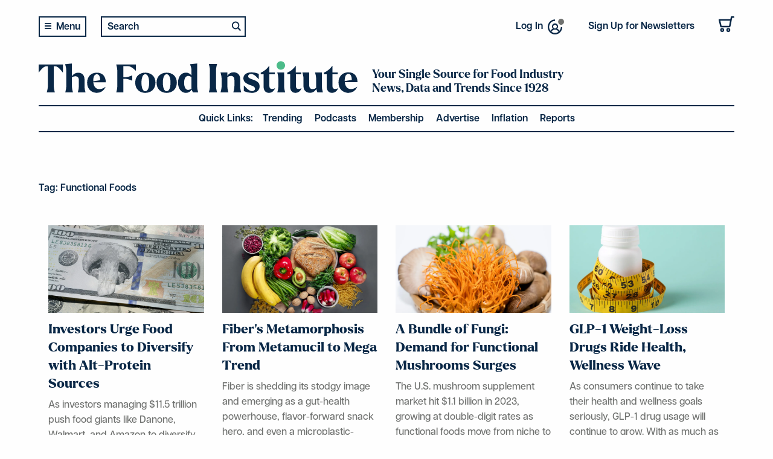

--- FILE ---
content_type: text/html; charset=UTF-8
request_url: https://foodinstitute.com/tag/functional-foods/
body_size: 56173
content:

<!doctype html>

  <html class="no-js"  lang="en-US">

	<head><meta charset="utf-8"><script>if(navigator.userAgent.match(/MSIE|Internet Explorer/i)||navigator.userAgent.match(/Trident\/7\..*?rv:11/i)){var href=document.location.href;if(!href.match(/[?&]nowprocket/)){if(href.indexOf("?")==-1){if(href.indexOf("#")==-1){document.location.href=href+"?nowprocket=1"}else{document.location.href=href.replace("#","?nowprocket=1#")}}else{if(href.indexOf("#")==-1){document.location.href=href+"&nowprocket=1"}else{document.location.href=href.replace("#","&nowprocket=1#")}}}}</script><script>(()=>{class RocketLazyLoadScripts{constructor(){this.v="2.0.4",this.userEvents=["keydown","keyup","mousedown","mouseup","mousemove","mouseover","mouseout","touchmove","touchstart","touchend","touchcancel","wheel","click","dblclick","input"],this.attributeEvents=["onblur","onclick","oncontextmenu","ondblclick","onfocus","onmousedown","onmouseenter","onmouseleave","onmousemove","onmouseout","onmouseover","onmouseup","onmousewheel","onscroll","onsubmit"]}async t(){this.i(),this.o(),/iP(ad|hone)/.test(navigator.userAgent)&&this.h(),this.u(),this.l(this),this.m(),this.k(this),this.p(this),this._(),await Promise.all([this.R(),this.L()]),this.lastBreath=Date.now(),this.S(this),this.P(),this.D(),this.O(),this.M(),await this.C(this.delayedScripts.normal),await this.C(this.delayedScripts.defer),await this.C(this.delayedScripts.async),await this.T(),await this.F(),await this.j(),await this.A(),window.dispatchEvent(new Event("rocket-allScriptsLoaded")),this.everythingLoaded=!0,this.lastTouchEnd&&await new Promise(t=>setTimeout(t,500-Date.now()+this.lastTouchEnd)),this.I(),this.H(),this.U(),this.W()}i(){this.CSPIssue=sessionStorage.getItem("rocketCSPIssue"),document.addEventListener("securitypolicyviolation",t=>{this.CSPIssue||"script-src-elem"!==t.violatedDirective||"data"!==t.blockedURI||(this.CSPIssue=!0,sessionStorage.setItem("rocketCSPIssue",!0))},{isRocket:!0})}o(){window.addEventListener("pageshow",t=>{this.persisted=t.persisted,this.realWindowLoadedFired=!0},{isRocket:!0}),window.addEventListener("pagehide",()=>{this.onFirstUserAction=null},{isRocket:!0})}h(){let t;function e(e){t=e}window.addEventListener("touchstart",e,{isRocket:!0}),window.addEventListener("touchend",function i(o){o.changedTouches[0]&&t.changedTouches[0]&&Math.abs(o.changedTouches[0].pageX-t.changedTouches[0].pageX)<10&&Math.abs(o.changedTouches[0].pageY-t.changedTouches[0].pageY)<10&&o.timeStamp-t.timeStamp<200&&(window.removeEventListener("touchstart",e,{isRocket:!0}),window.removeEventListener("touchend",i,{isRocket:!0}),"INPUT"===o.target.tagName&&"text"===o.target.type||(o.target.dispatchEvent(new TouchEvent("touchend",{target:o.target,bubbles:!0})),o.target.dispatchEvent(new MouseEvent("mouseover",{target:o.target,bubbles:!0})),o.target.dispatchEvent(new PointerEvent("click",{target:o.target,bubbles:!0,cancelable:!0,detail:1,clientX:o.changedTouches[0].clientX,clientY:o.changedTouches[0].clientY})),event.preventDefault()))},{isRocket:!0})}q(t){this.userActionTriggered||("mousemove"!==t.type||this.firstMousemoveIgnored?"keyup"===t.type||"mouseover"===t.type||"mouseout"===t.type||(this.userActionTriggered=!0,this.onFirstUserAction&&this.onFirstUserAction()):this.firstMousemoveIgnored=!0),"click"===t.type&&t.preventDefault(),t.stopPropagation(),t.stopImmediatePropagation(),"touchstart"===this.lastEvent&&"touchend"===t.type&&(this.lastTouchEnd=Date.now()),"click"===t.type&&(this.lastTouchEnd=0),this.lastEvent=t.type,t.composedPath&&t.composedPath()[0].getRootNode()instanceof ShadowRoot&&(t.rocketTarget=t.composedPath()[0]),this.savedUserEvents.push(t)}u(){this.savedUserEvents=[],this.userEventHandler=this.q.bind(this),this.userEvents.forEach(t=>window.addEventListener(t,this.userEventHandler,{passive:!1,isRocket:!0})),document.addEventListener("visibilitychange",this.userEventHandler,{isRocket:!0})}U(){this.userEvents.forEach(t=>window.removeEventListener(t,this.userEventHandler,{passive:!1,isRocket:!0})),document.removeEventListener("visibilitychange",this.userEventHandler,{isRocket:!0}),this.savedUserEvents.forEach(t=>{(t.rocketTarget||t.target).dispatchEvent(new window[t.constructor.name](t.type,t))})}m(){const t="return false",e=Array.from(this.attributeEvents,t=>"data-rocket-"+t),i="["+this.attributeEvents.join("],[")+"]",o="[data-rocket-"+this.attributeEvents.join("],[data-rocket-")+"]",s=(e,i,o)=>{o&&o!==t&&(e.setAttribute("data-rocket-"+i,o),e["rocket"+i]=new Function("event",o),e.setAttribute(i,t))};new MutationObserver(t=>{for(const n of t)"attributes"===n.type&&(n.attributeName.startsWith("data-rocket-")||this.everythingLoaded?n.attributeName.startsWith("data-rocket-")&&this.everythingLoaded&&this.N(n.target,n.attributeName.substring(12)):s(n.target,n.attributeName,n.target.getAttribute(n.attributeName))),"childList"===n.type&&n.addedNodes.forEach(t=>{if(t.nodeType===Node.ELEMENT_NODE)if(this.everythingLoaded)for(const i of[t,...t.querySelectorAll(o)])for(const t of i.getAttributeNames())e.includes(t)&&this.N(i,t.substring(12));else for(const e of[t,...t.querySelectorAll(i)])for(const t of e.getAttributeNames())this.attributeEvents.includes(t)&&s(e,t,e.getAttribute(t))})}).observe(document,{subtree:!0,childList:!0,attributeFilter:[...this.attributeEvents,...e]})}I(){this.attributeEvents.forEach(t=>{document.querySelectorAll("[data-rocket-"+t+"]").forEach(e=>{this.N(e,t)})})}N(t,e){const i=t.getAttribute("data-rocket-"+e);i&&(t.setAttribute(e,i),t.removeAttribute("data-rocket-"+e))}k(t){Object.defineProperty(HTMLElement.prototype,"onclick",{get(){return this.rocketonclick||null},set(e){this.rocketonclick=e,this.setAttribute(t.everythingLoaded?"onclick":"data-rocket-onclick","this.rocketonclick(event)")}})}S(t){function e(e,i){let o=e[i];e[i]=null,Object.defineProperty(e,i,{get:()=>o,set(s){t.everythingLoaded?o=s:e["rocket"+i]=o=s}})}e(document,"onreadystatechange"),e(window,"onload"),e(window,"onpageshow");try{Object.defineProperty(document,"readyState",{get:()=>t.rocketReadyState,set(e){t.rocketReadyState=e},configurable:!0}),document.readyState="loading"}catch(t){console.log("WPRocket DJE readyState conflict, bypassing")}}l(t){this.originalAddEventListener=EventTarget.prototype.addEventListener,this.originalRemoveEventListener=EventTarget.prototype.removeEventListener,this.savedEventListeners=[],EventTarget.prototype.addEventListener=function(e,i,o){o&&o.isRocket||!t.B(e,this)&&!t.userEvents.includes(e)||t.B(e,this)&&!t.userActionTriggered||e.startsWith("rocket-")||t.everythingLoaded?t.originalAddEventListener.call(this,e,i,o):(t.savedEventListeners.push({target:this,remove:!1,type:e,func:i,options:o}),"mouseenter"!==e&&"mouseleave"!==e||t.originalAddEventListener.call(this,e,t.savedUserEvents.push,o))},EventTarget.prototype.removeEventListener=function(e,i,o){o&&o.isRocket||!t.B(e,this)&&!t.userEvents.includes(e)||t.B(e,this)&&!t.userActionTriggered||e.startsWith("rocket-")||t.everythingLoaded?t.originalRemoveEventListener.call(this,e,i,o):t.savedEventListeners.push({target:this,remove:!0,type:e,func:i,options:o})}}J(t,e){this.savedEventListeners=this.savedEventListeners.filter(i=>{let o=i.type,s=i.target||window;return e!==o||t!==s||(this.B(o,s)&&(i.type="rocket-"+o),this.$(i),!1)})}H(){EventTarget.prototype.addEventListener=this.originalAddEventListener,EventTarget.prototype.removeEventListener=this.originalRemoveEventListener,this.savedEventListeners.forEach(t=>this.$(t))}$(t){t.remove?this.originalRemoveEventListener.call(t.target,t.type,t.func,t.options):this.originalAddEventListener.call(t.target,t.type,t.func,t.options)}p(t){let e;function i(e){return t.everythingLoaded?e:e.split(" ").map(t=>"load"===t||t.startsWith("load.")?"rocket-jquery-load":t).join(" ")}function o(o){function s(e){const s=o.fn[e];o.fn[e]=o.fn.init.prototype[e]=function(){return this[0]===window&&t.userActionTriggered&&("string"==typeof arguments[0]||arguments[0]instanceof String?arguments[0]=i(arguments[0]):"object"==typeof arguments[0]&&Object.keys(arguments[0]).forEach(t=>{const e=arguments[0][t];delete arguments[0][t],arguments[0][i(t)]=e})),s.apply(this,arguments),this}}if(o&&o.fn&&!t.allJQueries.includes(o)){const e={DOMContentLoaded:[],"rocket-DOMContentLoaded":[]};for(const t in e)document.addEventListener(t,()=>{e[t].forEach(t=>t())},{isRocket:!0});o.fn.ready=o.fn.init.prototype.ready=function(i){function s(){parseInt(o.fn.jquery)>2?setTimeout(()=>i.bind(document)(o)):i.bind(document)(o)}return"function"==typeof i&&(t.realDomReadyFired?!t.userActionTriggered||t.fauxDomReadyFired?s():e["rocket-DOMContentLoaded"].push(s):e.DOMContentLoaded.push(s)),o([])},s("on"),s("one"),s("off"),t.allJQueries.push(o)}e=o}t.allJQueries=[],o(window.jQuery),Object.defineProperty(window,"jQuery",{get:()=>e,set(t){o(t)}})}P(){const t=new Map;document.write=document.writeln=function(e){const i=document.currentScript,o=document.createRange(),s=i.parentElement;let n=t.get(i);void 0===n&&(n=i.nextSibling,t.set(i,n));const c=document.createDocumentFragment();o.setStart(c,0),c.appendChild(o.createContextualFragment(e)),s.insertBefore(c,n)}}async R(){return new Promise(t=>{this.userActionTriggered?t():this.onFirstUserAction=t})}async L(){return new Promise(t=>{document.addEventListener("DOMContentLoaded",()=>{this.realDomReadyFired=!0,t()},{isRocket:!0})})}async j(){return this.realWindowLoadedFired?Promise.resolve():new Promise(t=>{window.addEventListener("load",t,{isRocket:!0})})}M(){this.pendingScripts=[];this.scriptsMutationObserver=new MutationObserver(t=>{for(const e of t)e.addedNodes.forEach(t=>{"SCRIPT"!==t.tagName||t.noModule||t.isWPRocket||this.pendingScripts.push({script:t,promise:new Promise(e=>{const i=()=>{const i=this.pendingScripts.findIndex(e=>e.script===t);i>=0&&this.pendingScripts.splice(i,1),e()};t.addEventListener("load",i,{isRocket:!0}),t.addEventListener("error",i,{isRocket:!0}),setTimeout(i,1e3)})})})}),this.scriptsMutationObserver.observe(document,{childList:!0,subtree:!0})}async F(){await this.X(),this.pendingScripts.length?(await this.pendingScripts[0].promise,await this.F()):this.scriptsMutationObserver.disconnect()}D(){this.delayedScripts={normal:[],async:[],defer:[]},document.querySelectorAll("script[type$=rocketlazyloadscript]").forEach(t=>{t.hasAttribute("data-rocket-src")?t.hasAttribute("async")&&!1!==t.async?this.delayedScripts.async.push(t):t.hasAttribute("defer")&&!1!==t.defer||"module"===t.getAttribute("data-rocket-type")?this.delayedScripts.defer.push(t):this.delayedScripts.normal.push(t):this.delayedScripts.normal.push(t)})}async _(){await this.L();let t=[];document.querySelectorAll("script[type$=rocketlazyloadscript][data-rocket-src]").forEach(e=>{let i=e.getAttribute("data-rocket-src");if(i&&!i.startsWith("data:")){i.startsWith("//")&&(i=location.protocol+i);try{const o=new URL(i).origin;o!==location.origin&&t.push({src:o,crossOrigin:e.crossOrigin||"module"===e.getAttribute("data-rocket-type")})}catch(t){}}}),t=[...new Map(t.map(t=>[JSON.stringify(t),t])).values()],this.Y(t,"preconnect")}async G(t){if(await this.K(),!0!==t.noModule||!("noModule"in HTMLScriptElement.prototype))return new Promise(e=>{let i;function o(){(i||t).setAttribute("data-rocket-status","executed"),e()}try{if(navigator.userAgent.includes("Firefox/")||""===navigator.vendor||this.CSPIssue)i=document.createElement("script"),[...t.attributes].forEach(t=>{let e=t.nodeName;"type"!==e&&("data-rocket-type"===e&&(e="type"),"data-rocket-src"===e&&(e="src"),i.setAttribute(e,t.nodeValue))}),t.text&&(i.text=t.text),t.nonce&&(i.nonce=t.nonce),i.hasAttribute("src")?(i.addEventListener("load",o,{isRocket:!0}),i.addEventListener("error",()=>{i.setAttribute("data-rocket-status","failed-network"),e()},{isRocket:!0}),setTimeout(()=>{i.isConnected||e()},1)):(i.text=t.text,o()),i.isWPRocket=!0,t.parentNode.replaceChild(i,t);else{const i=t.getAttribute("data-rocket-type"),s=t.getAttribute("data-rocket-src");i?(t.type=i,t.removeAttribute("data-rocket-type")):t.removeAttribute("type"),t.addEventListener("load",o,{isRocket:!0}),t.addEventListener("error",i=>{this.CSPIssue&&i.target.src.startsWith("data:")?(console.log("WPRocket: CSP fallback activated"),t.removeAttribute("src"),this.G(t).then(e)):(t.setAttribute("data-rocket-status","failed-network"),e())},{isRocket:!0}),s?(t.fetchPriority="high",t.removeAttribute("data-rocket-src"),t.src=s):t.src="data:text/javascript;base64,"+window.btoa(unescape(encodeURIComponent(t.text)))}}catch(i){t.setAttribute("data-rocket-status","failed-transform"),e()}});t.setAttribute("data-rocket-status","skipped")}async C(t){const e=t.shift();return e?(e.isConnected&&await this.G(e),this.C(t)):Promise.resolve()}O(){this.Y([...this.delayedScripts.normal,...this.delayedScripts.defer,...this.delayedScripts.async],"preload")}Y(t,e){this.trash=this.trash||[];let i=!0;var o=document.createDocumentFragment();t.forEach(t=>{const s=t.getAttribute&&t.getAttribute("data-rocket-src")||t.src;if(s&&!s.startsWith("data:")){const n=document.createElement("link");n.href=s,n.rel=e,"preconnect"!==e&&(n.as="script",n.fetchPriority=i?"high":"low"),t.getAttribute&&"module"===t.getAttribute("data-rocket-type")&&(n.crossOrigin=!0),t.crossOrigin&&(n.crossOrigin=t.crossOrigin),t.integrity&&(n.integrity=t.integrity),t.nonce&&(n.nonce=t.nonce),o.appendChild(n),this.trash.push(n),i=!1}}),document.head.appendChild(o)}W(){this.trash.forEach(t=>t.remove())}async T(){try{document.readyState="interactive"}catch(t){}this.fauxDomReadyFired=!0;try{await this.K(),this.J(document,"readystatechange"),document.dispatchEvent(new Event("rocket-readystatechange")),await this.K(),document.rocketonreadystatechange&&document.rocketonreadystatechange(),await this.K(),this.J(document,"DOMContentLoaded"),document.dispatchEvent(new Event("rocket-DOMContentLoaded")),await this.K(),this.J(window,"DOMContentLoaded"),window.dispatchEvent(new Event("rocket-DOMContentLoaded"))}catch(t){console.error(t)}}async A(){try{document.readyState="complete"}catch(t){}try{await this.K(),this.J(document,"readystatechange"),document.dispatchEvent(new Event("rocket-readystatechange")),await this.K(),document.rocketonreadystatechange&&document.rocketonreadystatechange(),await this.K(),this.J(window,"load"),window.dispatchEvent(new Event("rocket-load")),await this.K(),window.rocketonload&&window.rocketonload(),await this.K(),this.allJQueries.forEach(t=>t(window).trigger("rocket-jquery-load")),await this.K(),this.J(window,"pageshow");const t=new Event("rocket-pageshow");t.persisted=this.persisted,window.dispatchEvent(t),await this.K(),window.rocketonpageshow&&window.rocketonpageshow({persisted:this.persisted})}catch(t){console.error(t)}}async K(){Date.now()-this.lastBreath>45&&(await this.X(),this.lastBreath=Date.now())}async X(){return document.hidden?new Promise(t=>setTimeout(t)):new Promise(t=>requestAnimationFrame(t))}B(t,e){return e===document&&"readystatechange"===t||(e===document&&"DOMContentLoaded"===t||(e===window&&"DOMContentLoaded"===t||(e===window&&"load"===t||e===window&&"pageshow"===t)))}static run(){(new RocketLazyLoadScripts).t()}}RocketLazyLoadScripts.run()})();</script>
		
		
		<!-- Force IE to use the latest rendering engine available -->
		<meta http-equiv="X-UA-Compatible" content="IE=edge">

		<!-- Mobile Meta -->
		<meta name="viewport" content="width=device-width, initial-scale=1.0">
		<meta class="foundation-mq">
		
		<!-- If Site Icon isn't set in customizer -->
		
		<link rel="pingback" href="https://foodinstitute.com/xmlrpc.php">

		<script data-cfasync="false" data-no-defer="1" data-no-minify="1" data-no-optimize="1">var ewww_webp_supported=!1;function check_webp_feature(A,e){var w;e=void 0!==e?e:function(){},ewww_webp_supported?e(ewww_webp_supported):((w=new Image).onload=function(){ewww_webp_supported=0<w.width&&0<w.height,e&&e(ewww_webp_supported)},w.onerror=function(){e&&e(!1)},w.src="data:image/webp;base64,"+{alpha:"UklGRkoAAABXRUJQVlA4WAoAAAAQAAAAAAAAAAAAQUxQSAwAAAARBxAR/Q9ERP8DAABWUDggGAAAABQBAJ0BKgEAAQAAAP4AAA3AAP7mtQAAAA=="}[A])}check_webp_feature("alpha");</script><script data-cfasync="false" data-no-defer="1" data-no-minify="1" data-no-optimize="1">var Arrive=function(c,w){"use strict";if(c.MutationObserver&&"undefined"!=typeof HTMLElement){var r,a=0,u=(r=HTMLElement.prototype.matches||HTMLElement.prototype.webkitMatchesSelector||HTMLElement.prototype.mozMatchesSelector||HTMLElement.prototype.msMatchesSelector,{matchesSelector:function(e,t){return e instanceof HTMLElement&&r.call(e,t)},addMethod:function(e,t,r){var a=e[t];e[t]=function(){return r.length==arguments.length?r.apply(this,arguments):"function"==typeof a?a.apply(this,arguments):void 0}},callCallbacks:function(e,t){t&&t.options.onceOnly&&1==t.firedElems.length&&(e=[e[0]]);for(var r,a=0;r=e[a];a++)r&&r.callback&&r.callback.call(r.elem,r.elem);t&&t.options.onceOnly&&1==t.firedElems.length&&t.me.unbindEventWithSelectorAndCallback.call(t.target,t.selector,t.callback)},checkChildNodesRecursively:function(e,t,r,a){for(var i,n=0;i=e[n];n++)r(i,t,a)&&a.push({callback:t.callback,elem:i}),0<i.childNodes.length&&u.checkChildNodesRecursively(i.childNodes,t,r,a)},mergeArrays:function(e,t){var r,a={};for(r in e)e.hasOwnProperty(r)&&(a[r]=e[r]);for(r in t)t.hasOwnProperty(r)&&(a[r]=t[r]);return a},toElementsArray:function(e){return e=void 0!==e&&("number"!=typeof e.length||e===c)?[e]:e}}),e=(l.prototype.addEvent=function(e,t,r,a){a={target:e,selector:t,options:r,callback:a,firedElems:[]};return this._beforeAdding&&this._beforeAdding(a),this._eventsBucket.push(a),a},l.prototype.removeEvent=function(e){for(var t,r=this._eventsBucket.length-1;t=this._eventsBucket[r];r--)e(t)&&(this._beforeRemoving&&this._beforeRemoving(t),(t=this._eventsBucket.splice(r,1))&&t.length&&(t[0].callback=null))},l.prototype.beforeAdding=function(e){this._beforeAdding=e},l.prototype.beforeRemoving=function(e){this._beforeRemoving=e},l),t=function(i,n){var o=new e,l=this,s={fireOnAttributesModification:!1};return o.beforeAdding(function(t){var e=t.target;e!==c.document&&e!==c||(e=document.getElementsByTagName("html")[0]);var r=new MutationObserver(function(e){n.call(this,e,t)}),a=i(t.options);r.observe(e,a),t.observer=r,t.me=l}),o.beforeRemoving(function(e){e.observer.disconnect()}),this.bindEvent=function(e,t,r){t=u.mergeArrays(s,t);for(var a=u.toElementsArray(this),i=0;i<a.length;i++)o.addEvent(a[i],e,t,r)},this.unbindEvent=function(){var r=u.toElementsArray(this);o.removeEvent(function(e){for(var t=0;t<r.length;t++)if(this===w||e.target===r[t])return!0;return!1})},this.unbindEventWithSelectorOrCallback=function(r){var a=u.toElementsArray(this),i=r,e="function"==typeof r?function(e){for(var t=0;t<a.length;t++)if((this===w||e.target===a[t])&&e.callback===i)return!0;return!1}:function(e){for(var t=0;t<a.length;t++)if((this===w||e.target===a[t])&&e.selector===r)return!0;return!1};o.removeEvent(e)},this.unbindEventWithSelectorAndCallback=function(r,a){var i=u.toElementsArray(this);o.removeEvent(function(e){for(var t=0;t<i.length;t++)if((this===w||e.target===i[t])&&e.selector===r&&e.callback===a)return!0;return!1})},this},i=new function(){var s={fireOnAttributesModification:!1,onceOnly:!1,existing:!1};function n(e,t,r){return!(!u.matchesSelector(e,t.selector)||(e._id===w&&(e._id=a++),-1!=t.firedElems.indexOf(e._id)))&&(t.firedElems.push(e._id),!0)}var c=(i=new t(function(e){var t={attributes:!1,childList:!0,subtree:!0};return e.fireOnAttributesModification&&(t.attributes=!0),t},function(e,i){e.forEach(function(e){var t=e.addedNodes,r=e.target,a=[];null!==t&&0<t.length?u.checkChildNodesRecursively(t,i,n,a):"attributes"===e.type&&n(r,i)&&a.push({callback:i.callback,elem:r}),u.callCallbacks(a,i)})})).bindEvent;return i.bindEvent=function(e,t,r){t=void 0===r?(r=t,s):u.mergeArrays(s,t);var a=u.toElementsArray(this);if(t.existing){for(var i=[],n=0;n<a.length;n++)for(var o=a[n].querySelectorAll(e),l=0;l<o.length;l++)i.push({callback:r,elem:o[l]});if(t.onceOnly&&i.length)return r.call(i[0].elem,i[0].elem);setTimeout(u.callCallbacks,1,i)}c.call(this,e,t,r)},i},o=new function(){var a={};function i(e,t){return u.matchesSelector(e,t.selector)}var n=(o=new t(function(){return{childList:!0,subtree:!0}},function(e,r){e.forEach(function(e){var t=e.removedNodes,e=[];null!==t&&0<t.length&&u.checkChildNodesRecursively(t,r,i,e),u.callCallbacks(e,r)})})).bindEvent;return o.bindEvent=function(e,t,r){t=void 0===r?(r=t,a):u.mergeArrays(a,t),n.call(this,e,t,r)},o};d(HTMLElement.prototype),d(NodeList.prototype),d(HTMLCollection.prototype),d(HTMLDocument.prototype),d(Window.prototype);var n={};return s(i,n,"unbindAllArrive"),s(o,n,"unbindAllLeave"),n}function l(){this._eventsBucket=[],this._beforeAdding=null,this._beforeRemoving=null}function s(e,t,r){u.addMethod(t,r,e.unbindEvent),u.addMethod(t,r,e.unbindEventWithSelectorOrCallback),u.addMethod(t,r,e.unbindEventWithSelectorAndCallback)}function d(e){e.arrive=i.bindEvent,s(i,e,"unbindArrive"),e.leave=o.bindEvent,s(o,e,"unbindLeave")}}(window,void 0),ewww_webp_supported=!1;function check_webp_feature(e,t){var r;ewww_webp_supported?t(ewww_webp_supported):((r=new Image).onload=function(){ewww_webp_supported=0<r.width&&0<r.height,t(ewww_webp_supported)},r.onerror=function(){t(!1)},r.src="data:image/webp;base64,"+{alpha:"UklGRkoAAABXRUJQVlA4WAoAAAAQAAAAAAAAAAAAQUxQSAwAAAARBxAR/Q9ERP8DAABWUDggGAAAABQBAJ0BKgEAAQAAAP4AAA3AAP7mtQAAAA==",animation:"UklGRlIAAABXRUJQVlA4WAoAAAASAAAAAAAAAAAAQU5JTQYAAAD/////AABBTk1GJgAAAAAAAAAAAAAAAAAAAGQAAABWUDhMDQAAAC8AAAAQBxAREYiI/gcA"}[e])}function ewwwLoadImages(e){if(e){for(var t=document.querySelectorAll(".batch-image img, .image-wrapper a, .ngg-pro-masonry-item a, .ngg-galleria-offscreen-seo-wrapper a"),r=0,a=t.length;r<a;r++)ewwwAttr(t[r],"data-src",t[r].getAttribute("data-webp")),ewwwAttr(t[r],"data-thumbnail",t[r].getAttribute("data-webp-thumbnail"));for(var i=document.querySelectorAll("div.woocommerce-product-gallery__image"),r=0,a=i.length;r<a;r++)ewwwAttr(i[r],"data-thumb",i[r].getAttribute("data-webp-thumb"))}for(var n=document.querySelectorAll("video"),r=0,a=n.length;r<a;r++)ewwwAttr(n[r],"poster",e?n[r].getAttribute("data-poster-webp"):n[r].getAttribute("data-poster-image"));for(var o,l=document.querySelectorAll("img.ewww_webp_lazy_load"),r=0,a=l.length;r<a;r++)e&&(ewwwAttr(l[r],"data-lazy-srcset",l[r].getAttribute("data-lazy-srcset-webp")),ewwwAttr(l[r],"data-srcset",l[r].getAttribute("data-srcset-webp")),ewwwAttr(l[r],"data-lazy-src",l[r].getAttribute("data-lazy-src-webp")),ewwwAttr(l[r],"data-src",l[r].getAttribute("data-src-webp")),ewwwAttr(l[r],"data-orig-file",l[r].getAttribute("data-webp-orig-file")),ewwwAttr(l[r],"data-medium-file",l[r].getAttribute("data-webp-medium-file")),ewwwAttr(l[r],"data-large-file",l[r].getAttribute("data-webp-large-file")),null!=(o=l[r].getAttribute("srcset"))&&!1!==o&&o.includes("R0lGOD")&&ewwwAttr(l[r],"src",l[r].getAttribute("data-lazy-src-webp"))),l[r].className=l[r].className.replace(/\bewww_webp_lazy_load\b/,"");for(var s=document.querySelectorAll(".ewww_webp"),r=0,a=s.length;r<a;r++)e?(ewwwAttr(s[r],"srcset",s[r].getAttribute("data-srcset-webp")),ewwwAttr(s[r],"src",s[r].getAttribute("data-src-webp")),ewwwAttr(s[r],"data-orig-file",s[r].getAttribute("data-webp-orig-file")),ewwwAttr(s[r],"data-medium-file",s[r].getAttribute("data-webp-medium-file")),ewwwAttr(s[r],"data-large-file",s[r].getAttribute("data-webp-large-file")),ewwwAttr(s[r],"data-large_image",s[r].getAttribute("data-webp-large_image")),ewwwAttr(s[r],"data-src",s[r].getAttribute("data-webp-src"))):(ewwwAttr(s[r],"srcset",s[r].getAttribute("data-srcset-img")),ewwwAttr(s[r],"src",s[r].getAttribute("data-src-img"))),s[r].className=s[r].className.replace(/\bewww_webp\b/,"ewww_webp_loaded");window.jQuery&&jQuery.fn.isotope&&jQuery.fn.imagesLoaded&&(jQuery(".fusion-posts-container-infinite").imagesLoaded(function(){jQuery(".fusion-posts-container-infinite").hasClass("isotope")&&jQuery(".fusion-posts-container-infinite").isotope()}),jQuery(".fusion-portfolio:not(.fusion-recent-works) .fusion-portfolio-wrapper").imagesLoaded(function(){jQuery(".fusion-portfolio:not(.fusion-recent-works) .fusion-portfolio-wrapper").isotope()}))}function ewwwWebPInit(e){ewwwLoadImages(e),ewwwNggLoadGalleries(e),document.arrive(".ewww_webp",function(){ewwwLoadImages(e)}),document.arrive(".ewww_webp_lazy_load",function(){ewwwLoadImages(e)}),document.arrive("videos",function(){ewwwLoadImages(e)}),"loading"==document.readyState?document.addEventListener("DOMContentLoaded",ewwwJSONParserInit):("undefined"!=typeof galleries&&ewwwNggParseGalleries(e),ewwwWooParseVariations(e))}function ewwwAttr(e,t,r){null!=r&&!1!==r&&e.setAttribute(t,r)}function ewwwJSONParserInit(){"undefined"!=typeof galleries&&check_webp_feature("alpha",ewwwNggParseGalleries),check_webp_feature("alpha",ewwwWooParseVariations)}function ewwwWooParseVariations(e){if(e)for(var t=document.querySelectorAll("form.variations_form"),r=0,a=t.length;r<a;r++){var i=t[r].getAttribute("data-product_variations"),n=!1;try{for(var o in i=JSON.parse(i))void 0!==i[o]&&void 0!==i[o].image&&(void 0!==i[o].image.src_webp&&(i[o].image.src=i[o].image.src_webp,n=!0),void 0!==i[o].image.srcset_webp&&(i[o].image.srcset=i[o].image.srcset_webp,n=!0),void 0!==i[o].image.full_src_webp&&(i[o].image.full_src=i[o].image.full_src_webp,n=!0),void 0!==i[o].image.gallery_thumbnail_src_webp&&(i[o].image.gallery_thumbnail_src=i[o].image.gallery_thumbnail_src_webp,n=!0),void 0!==i[o].image.thumb_src_webp&&(i[o].image.thumb_src=i[o].image.thumb_src_webp,n=!0));n&&ewwwAttr(t[r],"data-product_variations",JSON.stringify(i))}catch(e){}}}function ewwwNggParseGalleries(e){if(e)for(var t in galleries){var r=galleries[t];galleries[t].images_list=ewwwNggParseImageList(r.images_list)}}function ewwwNggLoadGalleries(e){e&&document.addEventListener("ngg.galleria.themeadded",function(e,t){window.ngg_galleria._create_backup=window.ngg_galleria.create,window.ngg_galleria.create=function(e,t){var r=$(e).data("id");return galleries["gallery_"+r].images_list=ewwwNggParseImageList(galleries["gallery_"+r].images_list),window.ngg_galleria._create_backup(e,t)}})}function ewwwNggParseImageList(e){for(var t in e){var r=e[t];if(void 0!==r["image-webp"]&&(e[t].image=r["image-webp"],delete e[t]["image-webp"]),void 0!==r["thumb-webp"]&&(e[t].thumb=r["thumb-webp"],delete e[t]["thumb-webp"]),void 0!==r.full_image_webp&&(e[t].full_image=r.full_image_webp,delete e[t].full_image_webp),void 0!==r.srcsets)for(var a in r.srcsets)nggSrcset=r.srcsets[a],void 0!==r.srcsets[a+"-webp"]&&(e[t].srcsets[a]=r.srcsets[a+"-webp"],delete e[t].srcsets[a+"-webp"]);if(void 0!==r.full_srcsets)for(var i in r.full_srcsets)nggFSrcset=r.full_srcsets[i],void 0!==r.full_srcsets[i+"-webp"]&&(e[t].full_srcsets[i]=r.full_srcsets[i+"-webp"],delete e[t].full_srcsets[i+"-webp"])}return e}check_webp_feature("alpha",ewwwWebPInit);</script><meta name='robots' content='index, follow, max-image-preview:large, max-snippet:-1, max-video-preview:-1' />
	<style>img:is([sizes="auto" i], [sizes^="auto," i]) { contain-intrinsic-size: 3000px 1500px }</style>
	
	<!-- This site is optimized with the Yoast SEO plugin v26.2 - https://yoast.com/wordpress/plugins/seo/ -->
	<title>Functional Foods Archives - The Food Institute</title>
<link data-rocket-preload as="style" href="https://fonts.googleapis.com/css?family=Lato%3A300%7CLato%3A400%7CLato%3A700%7COpen%20Sans%3A300%7COpen%20Sans%3A400%7COpen%20Sans%3A700&#038;display=swap" rel="preload">
<link href="https://fonts.googleapis.com/css?family=Lato%3A300%7CLato%3A400%7CLato%3A700%7COpen%20Sans%3A300%7COpen%20Sans%3A400%7COpen%20Sans%3A700&#038;display=swap" media="print" onload="this.media=&#039;all&#039;" rel="stylesheet">
<noscript><link rel="stylesheet" href="https://fonts.googleapis.com/css?family=Lato%3A300%7CLato%3A400%7CLato%3A700%7COpen%20Sans%3A300%7COpen%20Sans%3A400%7COpen%20Sans%3A700&#038;display=swap"></noscript>
	<link rel="canonical" href="https://foodinstitute.com/tag/functional-foods/" />
	<meta property="og:locale" content="en_US" />
	<meta property="og:type" content="article" />
	<meta property="og:title" content="Functional Foods Archives - The Food Institute" />
	<meta property="og:url" content="https://foodinstitute.com/tag/functional-foods/" />
	<meta property="og:site_name" content="The Food Institute" />
	<meta name="twitter:card" content="summary_large_image" />
	<script type="application/ld+json" class="yoast-schema-graph">{"@context":"https://schema.org","@graph":[{"@type":"CollectionPage","@id":"https://foodinstitute.com/tag/functional-foods/","url":"https://foodinstitute.com/tag/functional-foods/","name":"Functional Foods Archives - The Food Institute","isPartOf":{"@id":"https://foodinstitute.com/#website"},"primaryImageOfPage":{"@id":"https://foodinstitute.com/tag/functional-foods/#primaryimage"},"image":{"@id":"https://foodinstitute.com/tag/functional-foods/#primaryimage"},"thumbnailUrl":"https://foodinstitute.com/wp-content/uploads/2025/11/PBI_Mycelium_1.jpg","breadcrumb":{"@id":"https://foodinstitute.com/tag/functional-foods/#breadcrumb"},"inLanguage":"en-US"},{"@type":"ImageObject","inLanguage":"en-US","@id":"https://foodinstitute.com/tag/functional-foods/#primaryimage","url":"https://foodinstitute.com/wp-content/uploads/2025/11/PBI_Mycelium_1.jpg","contentUrl":"https://foodinstitute.com/wp-content/uploads/2025/11/PBI_Mycelium_1.jpg","width":1920,"height":1080},{"@type":"BreadcrumbList","@id":"https://foodinstitute.com/tag/functional-foods/#breadcrumb","itemListElement":[{"@type":"ListItem","position":1,"name":"Home","item":"https://foodinstitute.com/"},{"@type":"ListItem","position":2,"name":"Functional Foods"}]},{"@type":"WebSite","@id":"https://foodinstitute.com/#website","url":"https://foodinstitute.com/","name":"The Food Institute","description":"Your Source for Food Industry News, Data, &amp; Trends","potentialAction":[{"@type":"SearchAction","target":{"@type":"EntryPoint","urlTemplate":"https://foodinstitute.com/?s={search_term_string}"},"query-input":{"@type":"PropertyValueSpecification","valueRequired":true,"valueName":"search_term_string"}}],"inLanguage":"en-US"}]}</script>
	<!-- / Yoast SEO plugin. -->


<link rel='dns-prefetch' href='//static.klaviyo.com' />
<link href='https://fonts.gstatic.com' crossorigin rel='preconnect' />
<link rel="alternate" type="application/rss+xml" title="The Food Institute &raquo; Feed" href="https://foodinstitute.com/feed/" />
<link rel="alternate" type="application/rss+xml" title="The Food Institute &raquo; Functional Foods Tag Feed" href="https://foodinstitute.com/tag/functional-foods/feed/" />
		<!-- This site uses the Google Analytics by MonsterInsights plugin v9.9.0 - Using Analytics tracking - https://www.monsterinsights.com/ -->
							<script type="rocketlazyloadscript" data-rocket-src="//www.googletagmanager.com/gtag/js?id=G-XWGP7KQZZ5"  data-cfasync="false" data-wpfc-render="false" data-rocket-type="text/javascript" async></script>
			<script data-cfasync="false" data-wpfc-render="false" type="text/plain" data-cli-class="cli-blocker-script"  data-cli-script-type="analytics" data-cli-block="true"  data-cli-element-position="head">
				var mi_version = '9.9.0';
				var mi_track_user = true;
				var mi_no_track_reason = '';
								var MonsterInsightsDefaultLocations = {"page_location":"https:\/\/foodinstitute.com\/tag\/functional-foods\/"};
								if ( typeof MonsterInsightsPrivacyGuardFilter === 'function' ) {
					var MonsterInsightsLocations = (typeof MonsterInsightsExcludeQuery === 'object') ? MonsterInsightsPrivacyGuardFilter( MonsterInsightsExcludeQuery ) : MonsterInsightsPrivacyGuardFilter( MonsterInsightsDefaultLocations );
				} else {
					var MonsterInsightsLocations = (typeof MonsterInsightsExcludeQuery === 'object') ? MonsterInsightsExcludeQuery : MonsterInsightsDefaultLocations;
				}

								var disableStrs = [
										'ga-disable-G-XWGP7KQZZ5',
									];

				/* Function to detect opted out users */
				function __gtagTrackerIsOptedOut() {
					for (var index = 0; index < disableStrs.length; index++) {
						if (document.cookie.indexOf(disableStrs[index] + '=true') > -1) {
							return true;
						}
					}

					return false;
				}

				/* Disable tracking if the opt-out cookie exists. */
				if (__gtagTrackerIsOptedOut()) {
					for (var index = 0; index < disableStrs.length; index++) {
						window[disableStrs[index]] = true;
					}
				}

				/* Opt-out function */
				function __gtagTrackerOptout() {
					for (var index = 0; index < disableStrs.length; index++) {
						document.cookie = disableStrs[index] + '=true; expires=Thu, 31 Dec 2099 23:59:59 UTC; path=/';
						window[disableStrs[index]] = true;
					}
				}

				if ('undefined' === typeof gaOptout) {
					function gaOptout() {
						__gtagTrackerOptout();
					}
				}
								window.dataLayer = window.dataLayer || [];

				window.MonsterInsightsDualTracker = {
					helpers: {},
					trackers: {},
				};
				if (mi_track_user) {
					function __gtagDataLayer() {
						dataLayer.push(arguments);
					}

					function __gtagTracker(type, name, parameters) {
						if (!parameters) {
							parameters = {};
						}

						if (parameters.send_to) {
							__gtagDataLayer.apply(null, arguments);
							return;
						}

						if (type === 'event') {
														parameters.send_to = monsterinsights_frontend.v4_id;
							var hookName = name;
							if (typeof parameters['event_category'] !== 'undefined') {
								hookName = parameters['event_category'] + ':' + name;
							}

							if (typeof MonsterInsightsDualTracker.trackers[hookName] !== 'undefined') {
								MonsterInsightsDualTracker.trackers[hookName](parameters);
							} else {
								__gtagDataLayer('event', name, parameters);
							}
							
						} else {
							__gtagDataLayer.apply(null, arguments);
						}
					}

					__gtagTracker('js', new Date());
					__gtagTracker('set', {
						'developer_id.dZGIzZG': true,
											});
					if ( MonsterInsightsLocations.page_location ) {
						__gtagTracker('set', MonsterInsightsLocations);
					}
										__gtagTracker('config', 'G-XWGP7KQZZ5', {"forceSSL":"true","link_attribution":"true"} );
										window.gtag = __gtagTracker;										(function () {
						/* https://developers.google.com/analytics/devguides/collection/analyticsjs/ */
						/* ga and __gaTracker compatibility shim. */
						var noopfn = function () {
							return null;
						};
						var newtracker = function () {
							return new Tracker();
						};
						var Tracker = function () {
							return null;
						};
						var p = Tracker.prototype;
						p.get = noopfn;
						p.set = noopfn;
						p.send = function () {
							var args = Array.prototype.slice.call(arguments);
							args.unshift('send');
							__gaTracker.apply(null, args);
						};
						var __gaTracker = function () {
							var len = arguments.length;
							if (len === 0) {
								return;
							}
							var f = arguments[len - 1];
							if (typeof f !== 'object' || f === null || typeof f.hitCallback !== 'function') {
								if ('send' === arguments[0]) {
									var hitConverted, hitObject = false, action;
									if ('event' === arguments[1]) {
										if ('undefined' !== typeof arguments[3]) {
											hitObject = {
												'eventAction': arguments[3],
												'eventCategory': arguments[2],
												'eventLabel': arguments[4],
												'value': arguments[5] ? arguments[5] : 1,
											}
										}
									}
									if ('pageview' === arguments[1]) {
										if ('undefined' !== typeof arguments[2]) {
											hitObject = {
												'eventAction': 'page_view',
												'page_path': arguments[2],
											}
										}
									}
									if (typeof arguments[2] === 'object') {
										hitObject = arguments[2];
									}
									if (typeof arguments[5] === 'object') {
										Object.assign(hitObject, arguments[5]);
									}
									if ('undefined' !== typeof arguments[1].hitType) {
										hitObject = arguments[1];
										if ('pageview' === hitObject.hitType) {
											hitObject.eventAction = 'page_view';
										}
									}
									if (hitObject) {
										action = 'timing' === arguments[1].hitType ? 'timing_complete' : hitObject.eventAction;
										hitConverted = mapArgs(hitObject);
										__gtagTracker('event', action, hitConverted);
									}
								}
								return;
							}

							function mapArgs(args) {
								var arg, hit = {};
								var gaMap = {
									'eventCategory': 'event_category',
									'eventAction': 'event_action',
									'eventLabel': 'event_label',
									'eventValue': 'event_value',
									'nonInteraction': 'non_interaction',
									'timingCategory': 'event_category',
									'timingVar': 'name',
									'timingValue': 'value',
									'timingLabel': 'event_label',
									'page': 'page_path',
									'location': 'page_location',
									'title': 'page_title',
									'referrer' : 'page_referrer',
								};
								for (arg in args) {
																		if (!(!args.hasOwnProperty(arg) || !gaMap.hasOwnProperty(arg))) {
										hit[gaMap[arg]] = args[arg];
									} else {
										hit[arg] = args[arg];
									}
								}
								return hit;
							}

							try {
								f.hitCallback();
							} catch (ex) {
							}
						};
						__gaTracker.create = newtracker;
						__gaTracker.getByName = newtracker;
						__gaTracker.getAll = function () {
							return [];
						};
						__gaTracker.remove = noopfn;
						__gaTracker.loaded = true;
						window['__gaTracker'] = __gaTracker;
					})();
									} else {
										console.log("");
					(function () {
						function __gtagTracker() {
							return null;
						}

						window['__gtagTracker'] = __gtagTracker;
						window['gtag'] = __gtagTracker;
					})();
									}
			</script>
			
							<!-- / Google Analytics by MonsterInsights -->
		<link rel='stylesheet' id='wc-authorize-net-cim-credit-card-checkout-block-css' href='https://foodinstitute.com/wp-content/plugins/woocommerce-gateway-authorize-net-cim/assets/css/blocks/wc-authorize-net-cim-checkout-block.css?ver=3.10.13-b-modified-1751873002' type='text/css' media='all' />
<link rel='stylesheet' id='wc-authorize-net-cim-echeck-checkout-block-css' href='https://foodinstitute.com/wp-content/plugins/woocommerce-gateway-authorize-net-cim/assets/css/blocks/wc-authorize-net-cim-checkout-block.css?ver=3.10.13-b-modified-1751873002' type='text/css' media='all' />
<link rel='stylesheet' id='ts-poll-block-css' href='https://foodinstitute.com/wp-content/plugins/poll-wp/admin/css/block.css?ver=6.8.3-b-modified-1762171553' type='text/css' media='all' />
<link rel='stylesheet' id='woocommerce-pdf-frontend-css-css' href='https://foodinstitute.com/wp-content/plugins/woocommerce-pdf-invoice/assets/css/woocommerce-pdf-frontend-css.css?ver=5.1.0-b-modified-1762171607' type='text/css' media='all' />
<style id='wp-emoji-styles-inline-css' type='text/css'>

	img.wp-smiley, img.emoji {
		display: inline !important;
		border: none !important;
		box-shadow: none !important;
		height: 1em !important;
		width: 1em !important;
		margin: 0 0.07em !important;
		vertical-align: -0.1em !important;
		background: none !important;
		padding: 0 !important;
	}
</style>
<link rel='stylesheet' id='wp-block-library-css' href='https://foodinstitute.com/wp-includes/css/dist/block-library/style.min.css?ver=6.8.3' type='text/css' media='all' />
<style id='classic-theme-styles-inline-css' type='text/css'>
/*! This file is auto-generated */
.wp-block-button__link{color:#fff;background-color:#32373c;border-radius:9999px;box-shadow:none;text-decoration:none;padding:calc(.667em + 2px) calc(1.333em + 2px);font-size:1.125em}.wp-block-file__button{background:#32373c;color:#fff;text-decoration:none}
</style>
<style id='global-styles-inline-css' type='text/css'>
:root{--wp--preset--aspect-ratio--square: 1;--wp--preset--aspect-ratio--4-3: 4/3;--wp--preset--aspect-ratio--3-4: 3/4;--wp--preset--aspect-ratio--3-2: 3/2;--wp--preset--aspect-ratio--2-3: 2/3;--wp--preset--aspect-ratio--16-9: 16/9;--wp--preset--aspect-ratio--9-16: 9/16;--wp--preset--color--black: #000000;--wp--preset--color--cyan-bluish-gray: #abb8c3;--wp--preset--color--white: #ffffff;--wp--preset--color--pale-pink: #f78da7;--wp--preset--color--vivid-red: #cf2e2e;--wp--preset--color--luminous-vivid-orange: #ff6900;--wp--preset--color--luminous-vivid-amber: #fcb900;--wp--preset--color--light-green-cyan: #7bdcb5;--wp--preset--color--vivid-green-cyan: #00d084;--wp--preset--color--pale-cyan-blue: #8ed1fc;--wp--preset--color--vivid-cyan-blue: #0693e3;--wp--preset--color--vivid-purple: #9b51e0;--wp--preset--gradient--vivid-cyan-blue-to-vivid-purple: linear-gradient(135deg,rgba(6,147,227,1) 0%,rgb(155,81,224) 100%);--wp--preset--gradient--light-green-cyan-to-vivid-green-cyan: linear-gradient(135deg,rgb(122,220,180) 0%,rgb(0,208,130) 100%);--wp--preset--gradient--luminous-vivid-amber-to-luminous-vivid-orange: linear-gradient(135deg,rgba(252,185,0,1) 0%,rgba(255,105,0,1) 100%);--wp--preset--gradient--luminous-vivid-orange-to-vivid-red: linear-gradient(135deg,rgba(255,105,0,1) 0%,rgb(207,46,46) 100%);--wp--preset--gradient--very-light-gray-to-cyan-bluish-gray: linear-gradient(135deg,rgb(238,238,238) 0%,rgb(169,184,195) 100%);--wp--preset--gradient--cool-to-warm-spectrum: linear-gradient(135deg,rgb(74,234,220) 0%,rgb(151,120,209) 20%,rgb(207,42,186) 40%,rgb(238,44,130) 60%,rgb(251,105,98) 80%,rgb(254,248,76) 100%);--wp--preset--gradient--blush-light-purple: linear-gradient(135deg,rgb(255,206,236) 0%,rgb(152,150,240) 100%);--wp--preset--gradient--blush-bordeaux: linear-gradient(135deg,rgb(254,205,165) 0%,rgb(254,45,45) 50%,rgb(107,0,62) 100%);--wp--preset--gradient--luminous-dusk: linear-gradient(135deg,rgb(255,203,112) 0%,rgb(199,81,192) 50%,rgb(65,88,208) 100%);--wp--preset--gradient--pale-ocean: linear-gradient(135deg,rgb(255,245,203) 0%,rgb(182,227,212) 50%,rgb(51,167,181) 100%);--wp--preset--gradient--electric-grass: linear-gradient(135deg,rgb(202,248,128) 0%,rgb(113,206,126) 100%);--wp--preset--gradient--midnight: linear-gradient(135deg,rgb(2,3,129) 0%,rgb(40,116,252) 100%);--wp--preset--font-size--small: 13px;--wp--preset--font-size--medium: 20px;--wp--preset--font-size--large: 36px;--wp--preset--font-size--x-large: 42px;--wp--preset--spacing--20: 0.44rem;--wp--preset--spacing--30: 0.67rem;--wp--preset--spacing--40: 1rem;--wp--preset--spacing--50: 1.5rem;--wp--preset--spacing--60: 2.25rem;--wp--preset--spacing--70: 3.38rem;--wp--preset--spacing--80: 5.06rem;--wp--preset--shadow--natural: 6px 6px 9px rgba(0, 0, 0, 0.2);--wp--preset--shadow--deep: 12px 12px 50px rgba(0, 0, 0, 0.4);--wp--preset--shadow--sharp: 6px 6px 0px rgba(0, 0, 0, 0.2);--wp--preset--shadow--outlined: 6px 6px 0px -3px rgba(255, 255, 255, 1), 6px 6px rgba(0, 0, 0, 1);--wp--preset--shadow--crisp: 6px 6px 0px rgba(0, 0, 0, 1);}:where(.is-layout-flex){gap: 0.5em;}:where(.is-layout-grid){gap: 0.5em;}body .is-layout-flex{display: flex;}.is-layout-flex{flex-wrap: wrap;align-items: center;}.is-layout-flex > :is(*, div){margin: 0;}body .is-layout-grid{display: grid;}.is-layout-grid > :is(*, div){margin: 0;}:where(.wp-block-columns.is-layout-flex){gap: 2em;}:where(.wp-block-columns.is-layout-grid){gap: 2em;}:where(.wp-block-post-template.is-layout-flex){gap: 1.25em;}:where(.wp-block-post-template.is-layout-grid){gap: 1.25em;}.has-black-color{color: var(--wp--preset--color--black) !important;}.has-cyan-bluish-gray-color{color: var(--wp--preset--color--cyan-bluish-gray) !important;}.has-white-color{color: var(--wp--preset--color--white) !important;}.has-pale-pink-color{color: var(--wp--preset--color--pale-pink) !important;}.has-vivid-red-color{color: var(--wp--preset--color--vivid-red) !important;}.has-luminous-vivid-orange-color{color: var(--wp--preset--color--luminous-vivid-orange) !important;}.has-luminous-vivid-amber-color{color: var(--wp--preset--color--luminous-vivid-amber) !important;}.has-light-green-cyan-color{color: var(--wp--preset--color--light-green-cyan) !important;}.has-vivid-green-cyan-color{color: var(--wp--preset--color--vivid-green-cyan) !important;}.has-pale-cyan-blue-color{color: var(--wp--preset--color--pale-cyan-blue) !important;}.has-vivid-cyan-blue-color{color: var(--wp--preset--color--vivid-cyan-blue) !important;}.has-vivid-purple-color{color: var(--wp--preset--color--vivid-purple) !important;}.has-black-background-color{background-color: var(--wp--preset--color--black) !important;}.has-cyan-bluish-gray-background-color{background-color: var(--wp--preset--color--cyan-bluish-gray) !important;}.has-white-background-color{background-color: var(--wp--preset--color--white) !important;}.has-pale-pink-background-color{background-color: var(--wp--preset--color--pale-pink) !important;}.has-vivid-red-background-color{background-color: var(--wp--preset--color--vivid-red) !important;}.has-luminous-vivid-orange-background-color{background-color: var(--wp--preset--color--luminous-vivid-orange) !important;}.has-luminous-vivid-amber-background-color{background-color: var(--wp--preset--color--luminous-vivid-amber) !important;}.has-light-green-cyan-background-color{background-color: var(--wp--preset--color--light-green-cyan) !important;}.has-vivid-green-cyan-background-color{background-color: var(--wp--preset--color--vivid-green-cyan) !important;}.has-pale-cyan-blue-background-color{background-color: var(--wp--preset--color--pale-cyan-blue) !important;}.has-vivid-cyan-blue-background-color{background-color: var(--wp--preset--color--vivid-cyan-blue) !important;}.has-vivid-purple-background-color{background-color: var(--wp--preset--color--vivid-purple) !important;}.has-black-border-color{border-color: var(--wp--preset--color--black) !important;}.has-cyan-bluish-gray-border-color{border-color: var(--wp--preset--color--cyan-bluish-gray) !important;}.has-white-border-color{border-color: var(--wp--preset--color--white) !important;}.has-pale-pink-border-color{border-color: var(--wp--preset--color--pale-pink) !important;}.has-vivid-red-border-color{border-color: var(--wp--preset--color--vivid-red) !important;}.has-luminous-vivid-orange-border-color{border-color: var(--wp--preset--color--luminous-vivid-orange) !important;}.has-luminous-vivid-amber-border-color{border-color: var(--wp--preset--color--luminous-vivid-amber) !important;}.has-light-green-cyan-border-color{border-color: var(--wp--preset--color--light-green-cyan) !important;}.has-vivid-green-cyan-border-color{border-color: var(--wp--preset--color--vivid-green-cyan) !important;}.has-pale-cyan-blue-border-color{border-color: var(--wp--preset--color--pale-cyan-blue) !important;}.has-vivid-cyan-blue-border-color{border-color: var(--wp--preset--color--vivid-cyan-blue) !important;}.has-vivid-purple-border-color{border-color: var(--wp--preset--color--vivid-purple) !important;}.has-vivid-cyan-blue-to-vivid-purple-gradient-background{background: var(--wp--preset--gradient--vivid-cyan-blue-to-vivid-purple) !important;}.has-light-green-cyan-to-vivid-green-cyan-gradient-background{background: var(--wp--preset--gradient--light-green-cyan-to-vivid-green-cyan) !important;}.has-luminous-vivid-amber-to-luminous-vivid-orange-gradient-background{background: var(--wp--preset--gradient--luminous-vivid-amber-to-luminous-vivid-orange) !important;}.has-luminous-vivid-orange-to-vivid-red-gradient-background{background: var(--wp--preset--gradient--luminous-vivid-orange-to-vivid-red) !important;}.has-very-light-gray-to-cyan-bluish-gray-gradient-background{background: var(--wp--preset--gradient--very-light-gray-to-cyan-bluish-gray) !important;}.has-cool-to-warm-spectrum-gradient-background{background: var(--wp--preset--gradient--cool-to-warm-spectrum) !important;}.has-blush-light-purple-gradient-background{background: var(--wp--preset--gradient--blush-light-purple) !important;}.has-blush-bordeaux-gradient-background{background: var(--wp--preset--gradient--blush-bordeaux) !important;}.has-luminous-dusk-gradient-background{background: var(--wp--preset--gradient--luminous-dusk) !important;}.has-pale-ocean-gradient-background{background: var(--wp--preset--gradient--pale-ocean) !important;}.has-electric-grass-gradient-background{background: var(--wp--preset--gradient--electric-grass) !important;}.has-midnight-gradient-background{background: var(--wp--preset--gradient--midnight) !important;}.has-small-font-size{font-size: var(--wp--preset--font-size--small) !important;}.has-medium-font-size{font-size: var(--wp--preset--font-size--medium) !important;}.has-large-font-size{font-size: var(--wp--preset--font-size--large) !important;}.has-x-large-font-size{font-size: var(--wp--preset--font-size--x-large) !important;}
:where(.wp-block-post-template.is-layout-flex){gap: 1.25em;}:where(.wp-block-post-template.is-layout-grid){gap: 1.25em;}
:where(.wp-block-columns.is-layout-flex){gap: 2em;}:where(.wp-block-columns.is-layout-grid){gap: 2em;}
:root :where(.wp-block-pullquote){font-size: 1.5em;line-height: 1.6;}
</style>
<link rel='stylesheet' id='bsk-pdf-manager-pro-deprecated-css-css' href='https://foodinstitute.com/wp-content/plugins/bsk-pdf-manager-pro/css/bsk-pdf-manager-pro-deprecated.css?ver=6.8.3-b-modified-1623883501' type='text/css' media='all' />
<link rel='stylesheet' id='bsk-pdf-manager-pro-css-css' href='https://foodinstitute.com/wp-content/plugins/bsk-pdf-manager-pro/css/bsk-pdf-manager-pro.css?ver=6.8.3-b-modified-1623883501' type='text/css' media='all' />
<link rel='stylesheet' id='cookie-law-info-css' href='https://foodinstitute.com/wp-content/plugins/cookie-law-info/legacy/public/css/cookie-law-info-public.css?ver=3.3.6-b-modified-1762171533' type='text/css' media='all' />
<link rel='stylesheet' id='cookie-law-info-gdpr-css' href='https://foodinstitute.com/wp-content/plugins/cookie-law-info/legacy/public/css/cookie-law-info-gdpr.css?ver=3.3.6-b-modified-1762171533' type='text/css' media='all' />
<link rel='stylesheet' id='ts-poll-public-css' href='https://foodinstitute.com/wp-content/plugins/poll-wp/public/css/ts_poll-public.css?ver=2.5.3-b-modified-1762171553' type='text/css' media='all' />
<link rel='stylesheet' id='ts-poll-fonts-css' href='https://foodinstitute.com/wp-content/plugins/poll-wp/fonts/ts_poll-fonts.css?ver=2.5.3-b-modified-1762171553' type='text/css' media='all' />
<link rel='stylesheet' id='woocommerce-layout-css' href='https://foodinstitute.com/wp-content/plugins/woocommerce/assets/css/woocommerce-layout.css?ver=10.3.4-b-modified-1762171600' type='text/css' media='all' />
<link rel='stylesheet' id='woocommerce-smallscreen-css' href='https://foodinstitute.com/wp-content/plugins/woocommerce/assets/css/woocommerce-smallscreen.css?ver=10.3.4-b-modified-1762171600' type='text/css' media='only screen and (max-width: 768px)' />
<link rel='stylesheet' id='woocommerce-general-css' href='https://foodinstitute.com/wp-content/plugins/woocommerce/assets/css/woocommerce.css?ver=10.3.4-b-modified-1762171600' type='text/css' media='all' />
<style id='woocommerce-inline-inline-css' type='text/css'>
.woocommerce form .form-row .required { visibility: visible; }
</style>
<link rel='stylesheet' id='brands-styles-css' href='https://foodinstitute.com/wp-content/plugins/woocommerce/assets/css/brands.css?ver=10.3.4-b-modified-1762171600' type='text/css' media='all' />
<link rel='stylesheet' id='owl.carousel.min.css-css' href='https://foodinstitute.com/wp-content/themes/fi2021/owlcarousel/assets/owl.carousel.min.css?ver=6.8.3-b-modified-1703914552' type='text/css' media='all' />
<link rel='stylesheet' id='owl.theme.default.min.css-css' href='https://foodinstitute.com/wp-content/themes/fi2021/owlcarousel/assets/owl.theme.default.min.css?ver=6.8.3-b-modified-1703914552' type='text/css' media='all' />
<link rel='stylesheet' id='fork-custom-styles-css' href='https://foodinstitute.com/wp-content/themes/fi2021/fork-custom-editor-styles.css?ver=6.8.3-b-modified-1745782152' type='text/css' media='all' />
<link rel='stylesheet' id='wpdreams-ajaxsearchpro-instances-css' href='https://foodinstitute.com/wp-content/uploads/asp_upload/style.instances-ho-is-po-no-da-au-se-is.css?ver=twEsfG-b-modified-1645585631' type='text/css' media='all' />
<link rel='stylesheet' id='taxopress-frontend-css-css' href='https://foodinstitute.com/wp-content/plugins/simple-tags/assets/frontend/css/frontend.css?ver=3.40.1-b-modified-1762173368' type='text/css' media='all' />
<link rel='stylesheet' id='sv-wc-payment-gateway-payment-form-v5_15_12-css' href='https://foodinstitute.com/wp-content/plugins/woocommerce-gateway-authorize-net-cim/vendor/skyverge/wc-plugin-framework/woocommerce/payment-gateway/assets/css/frontend/sv-wc-payment-gateway-payment-form.min.css?ver=5.15.12-b-modified-1751873002' type='text/css' media='all' />
<link rel='stylesheet' id='um_modal-css' href='https://foodinstitute.com/wp-content/plugins/ultimate-member/assets/css/um-modal.min.css?ver=2.10.6-b-modified-1762171588' type='text/css' media='all' />
<link rel='stylesheet' id='um_ui-css' href='https://foodinstitute.com/wp-content/plugins/ultimate-member/assets/libs/jquery-ui/jquery-ui.min.css?ver=1.13.2-b-modified-1762171588' type='text/css' media='all' />
<link rel='stylesheet' id='um_tipsy-css' href='https://foodinstitute.com/wp-content/plugins/ultimate-member/assets/libs/tipsy/tipsy.min.css?ver=1.0.0a-b-modified-1762171588' type='text/css' media='all' />
<link rel='stylesheet' id='um_raty-css' href='https://foodinstitute.com/wp-content/plugins/ultimate-member/assets/libs/raty/um-raty.min.css?ver=2.6.0-b-modified-1762171588' type='text/css' media='all' />
<link rel='stylesheet' id='select2-css' href='https://foodinstitute.com/wp-content/plugins/ultimate-member/assets/libs/select2/select2.min.css?ver=4.0.13-b-modified-1762171588' type='text/css' media='all' />
<link rel='stylesheet' id='um_fileupload-css' href='https://foodinstitute.com/wp-content/plugins/ultimate-member/assets/css/um-fileupload.min.css?ver=2.10.6-b-modified-1762171588' type='text/css' media='all' />
<link rel='stylesheet' id='um_confirm-css' href='https://foodinstitute.com/wp-content/plugins/ultimate-member/assets/libs/um-confirm/um-confirm.min.css?ver=1.0-b-modified-1762171588' type='text/css' media='all' />
<link rel='stylesheet' id='um_datetime-css' href='https://foodinstitute.com/wp-content/plugins/ultimate-member/assets/libs/pickadate/default.min.css?ver=3.6.2-b-modified-1762171588' type='text/css' media='all' />
<link rel='stylesheet' id='um_datetime_date-css' href='https://foodinstitute.com/wp-content/plugins/ultimate-member/assets/libs/pickadate/default.date.min.css?ver=3.6.2-b-modified-1762171588' type='text/css' media='all' />
<link rel='stylesheet' id='um_datetime_time-css' href='https://foodinstitute.com/wp-content/plugins/ultimate-member/assets/libs/pickadate/default.time.min.css?ver=3.6.2-b-modified-1762171588' type='text/css' media='all' />
<link rel='stylesheet' id='um_fonticons_ii-css' href='https://foodinstitute.com/wp-content/plugins/ultimate-member/assets/libs/legacy/fonticons/fonticons-ii.min.css?ver=2.10.6-b-modified-1762171588' type='text/css' media='all' />
<link rel='stylesheet' id='um_fonticons_fa-css' href='https://foodinstitute.com/wp-content/plugins/ultimate-member/assets/libs/legacy/fonticons/fonticons-fa.min.css?ver=2.10.6-b-modified-1762171588' type='text/css' media='all' />
<link rel='stylesheet' id='um_fontawesome-css' href='https://foodinstitute.com/wp-content/plugins/ultimate-member/assets/css/um-fontawesome.min.css?ver=6.5.2-b-modified-1762171588' type='text/css' media='all' />
<link rel='stylesheet' id='um_common-css' href='https://foodinstitute.com/wp-content/plugins/ultimate-member/assets/css/common.min.css?ver=2.10.6-b-modified-1762171588' type='text/css' media='all' />
<link rel='stylesheet' id='um_responsive-css' href='https://foodinstitute.com/wp-content/plugins/ultimate-member/assets/css/um-responsive.min.css?ver=2.10.6-b-modified-1762171588' type='text/css' media='all' />
<link rel='stylesheet' id='um_styles-css' href='https://foodinstitute.com/wp-content/plugins/ultimate-member/assets/css/um-styles.min.css?ver=2.10.6-b-modified-1762171588' type='text/css' media='all' />
<link rel='stylesheet' id='um_crop-css' href='https://foodinstitute.com/wp-content/plugins/ultimate-member/assets/libs/cropper/cropper.min.css?ver=1.6.1-b-modified-1762171588' type='text/css' media='all' />
<link rel='stylesheet' id='um_profile-css' href='https://foodinstitute.com/wp-content/plugins/ultimate-member/assets/css/um-profile.min.css?ver=2.10.6-b-modified-1762171588' type='text/css' media='all' />
<link rel='stylesheet' id='um_misc-css' href='https://foodinstitute.com/wp-content/plugins/ultimate-member/assets/css/um-misc.min.css?ver=2.10.6-b-modified-1762171588' type='text/css' media='all' />
<link rel='stylesheet' id='um_default_css-css' href='https://foodinstitute.com/wp-content/plugins/ultimate-member/assets/css/um-old-default.min.css?ver=2.10.6-b-modified-1762171588' type='text/css' media='all' />
<link rel='stylesheet' id='site-css-css' href='https://foodinstitute.com/wp-content/themes/fi2021/assets/styles/style.css?ver=6.8.3-b-modified-1760429620' type='text/css' media='all' />
<script type="text/plain" data-cli-class="cli-blocker-script"  data-cli-script-type="analytics" data-cli-block="true"  data-cli-element-position="head" src="https://foodinstitute.com/wp-content/plugins/google-analytics-for-wordpress/assets/js/frontend-gtag.min.js?ver=9.9.0-b-modified-1762171547" id="monsterinsights-frontend-script-js" async="async" data-wp-strategy="async"></script>
<script data-cfasync="false" data-wpfc-render="false" type="text/javascript" id='monsterinsights-frontend-script-js-extra'>/* <![CDATA[ */
var monsterinsights_frontend = {"js_events_tracking":"true","download_extensions":"doc,pdf,ppt,zip,xls,docx,pptx,xlsx","inbound_paths":"[{\"path\":\"\\\/go\\\/\",\"label\":\"affiliate\"},{\"path\":\"\\\/recommend\\\/\",\"label\":\"affiliate\"}]","home_url":"https:\/\/foodinstitute.com","hash_tracking":"false","v4_id":"G-XWGP7KQZZ5"};/* ]]> */
</script>
<script type="text/javascript" src="https://foodinstitute.com/wp-includes/js/jquery/jquery.min.js?ver=3.7.1" id="jquery-core-js"></script>
<script type="rocketlazyloadscript" data-rocket-type="text/javascript" data-rocket-src="https://foodinstitute.com/wp-includes/js/jquery/jquery-migrate.min.js?ver=3.4.1" id="jquery-migrate-js" data-rocket-defer defer></script>
<script type="text/javascript" id="bsk-pdf-manager-pro-deprecated-js-extra">
/* <![CDATA[ */
var bsk_pdf_pro = {"ajaxurl":"https:\/\/foodinstitute.com\/wp-admin\/admin-ajax.php"};
/* ]]> */
</script>
<script type="rocketlazyloadscript" data-minify="1" data-rocket-type="text/javascript" data-rocket-src="https://foodinstitute.com/wp-content/cache/min/1/wp-content/plugins/bsk-pdf-manager-pro/js/bsk_pdf_manager_pro_deprecated.js?ver=1762172029" id="bsk-pdf-manager-pro-deprecated-js" data-rocket-defer defer></script>
<script type="text/javascript" id="bsk-pdf-manager-pro-js-extra">
/* <![CDATA[ */
var bsk_pdf_pro = {"ajaxurl":"https:\/\/foodinstitute.com\/wp-admin\/admin-ajax.php"};
/* ]]> */
</script>
<script type="rocketlazyloadscript" data-minify="1" data-rocket-type="text/javascript" data-rocket-src="https://foodinstitute.com/wp-content/cache/min/1/wp-content/plugins/bsk-pdf-manager-pro/js/bsk_pdf_manager_pro.js?ver=1762172029" id="bsk-pdf-manager-pro-js" data-rocket-defer defer></script>
<script type="text/javascript" id="cookie-law-info-js-extra">
/* <![CDATA[ */
var Cli_Data = {"nn_cookie_ids":[],"cookielist":[],"non_necessary_cookies":[],"ccpaEnabled":"1","ccpaRegionBased":"","ccpaBarEnabled":"","strictlyEnabled":["necessary","obligatoire"],"ccpaType":"ccpa_gdpr","js_blocking":"1","custom_integration":"","triggerDomRefresh":"","secure_cookies":""};
var cli_cookiebar_settings = {"animate_speed_hide":"500","animate_speed_show":"500","background":"#e5f3ec","border":"#b1a6a6c2","border_on":"","button_1_button_colour":"#fefefe","button_1_button_hover":"#cbcbcb","button_1_link_colour":"#092746","button_1_as_button":"1","button_1_new_win":"","button_2_button_colour":"#333","button_2_button_hover":"#292929","button_2_link_colour":"#444","button_2_as_button":"","button_2_hidebar":"","button_3_button_colour":"#dedfe0","button_3_button_hover":"#b2b2b3","button_3_link_colour":"#333333","button_3_as_button":"1","button_3_new_win":"","button_4_button_colour":"#dedfe0","button_4_button_hover":"#b2b2b3","button_4_link_colour":"#333333","button_4_as_button":"1","button_7_button_colour":"#fefefe","button_7_button_hover":"#cbcbcb","button_7_link_colour":"#092746","button_7_as_button":"1","button_7_new_win":"","font_family":"inherit","header_fix":"","notify_animate_hide":"1","notify_animate_show":"","notify_div_id":"#cookie-law-info-bar","notify_position_horizontal":"right","notify_position_vertical":"bottom","scroll_close":"","scroll_close_reload":"","accept_close_reload":"","reject_close_reload":"","showagain_tab":"","showagain_background":"#fff","showagain_border":"#000","showagain_div_id":"#cookie-law-info-again","showagain_x_position":"100px","text":"#092746","show_once_yn":"","show_once":"10000","logging_on":"","as_popup":"","popup_overlay":"1","bar_heading_text":"","cookie_bar_as":"banner","popup_showagain_position":"bottom-right","widget_position":"left"};
var log_object = {"ajax_url":"https:\/\/foodinstitute.com\/wp-admin\/admin-ajax.php"};
/* ]]> */
</script>
<script type="rocketlazyloadscript" data-minify="1" data-rocket-type="text/javascript" data-rocket-src="https://foodinstitute.com/wp-content/cache/min/1/wp-content/plugins/cookie-law-info/legacy/public/js/cookie-law-info-public.js?ver=1762172029" id="cookie-law-info-js" data-rocket-defer defer></script>
<script type="text/javascript" id="cookie-law-info-ccpa-js-extra">
/* <![CDATA[ */
var ccpa_data = {"opt_out_prompt":"Do you really wish to opt out?","opt_out_confirm":"Confirm","opt_out_cancel":"Cancel"};
/* ]]> */
</script>
<script type="rocketlazyloadscript" data-minify="1" data-rocket-type="text/javascript" data-rocket-src="https://foodinstitute.com/wp-content/cache/min/1/wp-content/plugins/cookie-law-info/legacy/admin/modules/ccpa/assets/js/cookie-law-info-ccpa.js?ver=1762172029" id="cookie-law-info-ccpa-js" data-rocket-defer defer></script>
<script type="rocketlazyloadscript" data-minify="1" data-rocket-type="text/javascript" data-rocket-src="https://foodinstitute.com/wp-content/cache/min/1/wp-content/plugins/poll-wp/public/js/vue.js?ver=1762172029" id="ts-poll-vue-js" data-rocket-defer defer></script>
<script type="text/javascript" id="ts-poll-public-js-extra">
/* <![CDATA[ */
var tsPollData = {"root_url":"https:\/\/foodinstitute.com\/wp-json\/","nonce":"b17277abbd"};
/* ]]> */
</script>
<script type="rocketlazyloadscript" data-minify="1" data-rocket-type="text/javascript" data-rocket-src="https://foodinstitute.com/wp-content/cache/min/1/wp-content/plugins/poll-wp/public/js/ts_poll-public.js?ver=1762172029" id="ts-poll-public-js" data-rocket-defer defer></script>
<script type="rocketlazyloadscript" data-rocket-type="text/javascript" data-rocket-src="https://foodinstitute.com/wp-content/plugins/woocommerce/assets/js/jquery-blockui/jquery.blockUI.min.js?ver=2.7.0-wc.10.3.4-b-modified-1762171600" id="wc-jquery-blockui-js" data-wp-strategy="defer" data-rocket-defer defer></script>
<script type="text/javascript" id="wc-add-to-cart-js-extra">
/* <![CDATA[ */
var wc_add_to_cart_params = {"ajax_url":"\/wp-admin\/admin-ajax.php","wc_ajax_url":"\/?wc-ajax=%%endpoint%%","i18n_view_cart":"View cart","cart_url":"https:\/\/foodinstitute.com\/cart\/","is_cart":"","cart_redirect_after_add":"yes"};
/* ]]> */
</script>
<script type="rocketlazyloadscript" data-rocket-type="text/javascript" data-rocket-src="https://foodinstitute.com/wp-content/plugins/woocommerce/assets/js/frontend/add-to-cart.min.js?ver=10.3.4-b-modified-1762171600" id="wc-add-to-cart-js" data-wp-strategy="defer" data-rocket-defer defer></script>
<script type="rocketlazyloadscript" data-rocket-type="text/javascript" data-rocket-src="https://foodinstitute.com/wp-content/plugins/woocommerce/assets/js/js-cookie/js.cookie.min.js?ver=2.1.4-wc.10.3.4-b-modified-1762171600" id="wc-js-cookie-js" defer="defer" data-wp-strategy="defer"></script>
<script type="text/javascript" id="woocommerce-js-extra">
/* <![CDATA[ */
var woocommerce_params = {"ajax_url":"\/wp-admin\/admin-ajax.php","wc_ajax_url":"\/?wc-ajax=%%endpoint%%","i18n_password_show":"Show password","i18n_password_hide":"Hide password"};
/* ]]> */
</script>
<script type="rocketlazyloadscript" data-rocket-type="text/javascript" data-rocket-src="https://foodinstitute.com/wp-content/plugins/woocommerce/assets/js/frontend/woocommerce.min.js?ver=10.3.4-b-modified-1762171600" id="woocommerce-js" defer="defer" data-wp-strategy="defer"></script>
<script type="rocketlazyloadscript" data-minify="1" data-rocket-type="text/javascript" data-rocket-src="https://foodinstitute.com/wp-content/cache/min/1/wp-content/plugins/js_composer/assets/js/vendors/woocommerce-add-to-cart.js?ver=1762172029" id="vc_woocommerce-add-to-cart-js-js" data-rocket-defer defer></script>
<script type="rocketlazyloadscript" data-rocket-type="text/javascript" data-rocket-src="https://foodinstitute.com/wp-content/themes/fi2021/owlcarousel/owl.carousel.min.js?ver=6.8.3-b-modified-1703914552" id="owl.carousel.min.js-js" data-rocket-defer defer></script>
<script type="rocketlazyloadscript" data-minify="1" data-rocket-type="text/javascript" data-rocket-src="https://foodinstitute.com/wp-content/cache/min/1/wp-content/themes/fi2021/assets/scripts/callowl.js?ver=1762172029" id="callowl.js-js" data-rocket-defer defer></script>
<script type="rocketlazyloadscript" data-minify="1" data-rocket-type="text/javascript" data-rocket-src="https://foodinstitute.com/wp-content/cache/min/1/wp-content/plugins/simple-tags/assets/frontend/js/frontend.js?ver=1762172029" id="taxopress-frontend-js-js" data-rocket-defer defer></script>
<script type="rocketlazyloadscript" data-rocket-type="text/javascript" id="wc-settings-dep-in-header-js-after">
/* <![CDATA[ */
console.warn( "Scripts that have a dependency on [wc-settings, wc-blocks-checkout] must be loaded in the footer, klaviyo-klaviyo-checkout-block-editor-script was registered to load in the header, but has been switched to load in the footer instead. See https://github.com/woocommerce/woocommerce-gutenberg-products-block/pull/5059" );
console.warn( "Scripts that have a dependency on [wc-settings, wc-blocks-checkout] must be loaded in the footer, klaviyo-klaviyo-checkout-block-view-script was registered to load in the header, but has been switched to load in the footer instead. See https://github.com/woocommerce/woocommerce-gutenberg-products-block/pull/5059" );
/* ]]> */
</script>
<script type="rocketlazyloadscript" data-rocket-type="text/javascript" data-rocket-src="https://foodinstitute.com/wp-content/plugins/ultimate-member/assets/js/um-gdpr.min.js?ver=2.10.6-b-modified-1762171588" id="um-gdpr-js" data-rocket-defer defer></script>
<link rel="https://api.w.org/" href="https://foodinstitute.com/wp-json/" /><link rel="alternate" title="JSON" type="application/json" href="https://foodinstitute.com/wp-json/wp/v2/tags/2403" />	<noscript><style>.woocommerce-product-gallery{ opacity: 1 !important; }</style></noscript>
	                
                                
                <style type="text/css">a.st_tag, a.internal_tag, .st_tag, .internal_tag { text-decoration: underline !important; }</style><meta name="generator" content="Powered by WPBakery Page Builder - drag and drop page builder for WordPress."/>
<noscript><style>.lazyload[data-src]{display:none !important;}</style></noscript><style>.lazyload{background-image:none !important;}.lazyload:before{background-image:none !important;}</style>            <style type="text/css">
                <!--
                @font-face {
                    font-family: 'asppsicons2';
                    src: url('https://foodinstitute.com/wp-content/plugins/ajax-search-pro/css/fonts/icons/icons2.eot');
                    src: url('https://foodinstitute.com/wp-content/plugins/ajax-search-pro/css/fonts/icons/icons2.eot?#iefix') format('embedded-opentype'),
                    url('https://foodinstitute.com/wp-content/plugins/ajax-search-pro/css/fonts/icons/icons2.woff2') format('woff2'),
                    url('https://foodinstitute.com/wp-content/plugins/ajax-search-pro/css/fonts/icons/icons2.woff') format('woff'),
                    url('https://foodinstitute.com/wp-content/plugins/ajax-search-pro/css/fonts/icons/icons2.ttf') format('truetype'),
                    url('https://foodinstitute.com/wp-content/plugins/ajax-search-pro/css/fonts/icons/icons2.svg#icons') format('svg');
                    font-weight: normal;
                    font-style: normal;
                }
                                .asp_m{height: 0;}                -->
            </style>
                        <script type="rocketlazyloadscript" data-rocket-type="text/javascript">
                if ( typeof _ASP !== "undefined" && _ASP !== null && typeof _ASP.initialize !== "undefined" )
                    _ASP.initialize();
            </script>
            <!-- Clicky Web Analytics - https://clicky.com, WordPress Plugin by Yoast - https://yoast.com/wordpress/plugins/clicky/ --><script type="rocketlazyloadscript">
	
	var clicky_site_ids = clicky_site_ids || [];
	clicky_site_ids.push("101051014");
</script>
<script type="rocketlazyloadscript" async data-rocket-src="//static.getclicky.com/js"></script><link rel="icon" href="https://foodinstitute.com/wp-content/uploads/2021/11/Favicon.png" sizes="32x32" />
<link rel="icon" href="https://foodinstitute.com/wp-content/uploads/2021/11/Favicon.png" sizes="192x192" />
<link rel="apple-touch-icon" href="https://foodinstitute.com/wp-content/uploads/2021/11/Favicon.png" />
<meta name="msapplication-TileImage" content="https://foodinstitute.com/wp-content/uploads/2021/11/Favicon.png" />
<noscript><style> .wpb_animate_when_almost_visible { opacity: 1; }</style></noscript><noscript><style id="rocket-lazyload-nojs-css">.rll-youtube-player, [data-lazy-src]{display:none !important;}</style></noscript>
	<meta name="generator" content="WP Rocket 3.20.0.3" data-wpr-features="wpr_delay_js wpr_defer_js wpr_minify_js wpr_lazyload_images wpr_preload_links wpr_desktop" /></head>
			
	<body class="archive tag tag-functional-foods tag-2403 wp-theme-fi2021 theme-fi2021 woocommerce-no-js post-investors-urge-food-companies-to-diversify-with-alt-protein-sources wpb-js-composer js-comp-ver-6.4.1 vc_responsive">
<script data-cfasync="false" data-no-defer="1" data-no-minify="1" data-no-optimize="1">if(typeof ewww_webp_supported==="undefined"){var ewww_webp_supported=!1}if(ewww_webp_supported){document.body.classList.add("webp-support")}</script>

		<a href="#main" class="skip-to-main-content-link">Skip to main content</a>
	
		<div data-rocket-location-hash="7800d6de6cb1bd349c86e4b4e0dd5666" class="hidden" hidden>
			<svg xmlns="http://www.w3.org/2000/svg">

	<symbol id="fi-main-logo" viewBox="0 0 531.95 52.64">
	 	<title>The Food Institute</title>
	 	<desc>The Food Institute Logo</desc>
		<defs><style>.cls-1{fill:#092746}</style></defs><g id="Layer_2" data-name="Layer 2"><g id="Top_Nav" data-name="Top Nav"><path class="cls-1" d="M40.48 18.67h-.32c-.9-.58-6.9-10.19-12.44-10.19h-2.45v33.33c0 4.38 1.55 9.15 1.68 9.93V52H13.6v-.25c.13-.78 1.68-5.55 1.68-9.93V8.48H12.7C7.28 8.48 1.23 18.09.26 18.67H0V5.58h40.48zM78.15 51.74V52H65.39v-.25a40.3 40.3 0 0 0 1.67-9.93V31.24c0-4.52-2.77-6.19-5.93-6.19a10.44 10.44 0 0 0-5.6 1.8v15c0 4.38 1.54 9.15 1.67 9.93V52H44.44v-.25a40.3 40.3 0 0 0 1.67-9.93v-26.7a36.13 36.13 0 0 0-1.8-9.73l-.07-.26 11.29-1.29v21c2.38-3.29 5.8-5.67 10.37-5.67 5.61 0 10.58 3.48 10.58 10.83v11.81c0 4.38 1.52 9.19 1.67 9.93zM111.37 42.71l.25.13a15.42 15.42 0 0 1-14.5 9.8c-8.06 0-16.24-5.48-16.24-16.83 0-10.44 6.76-16.69 16.37-16.69C107.82 19.12 112 27 112 35H91.19c.64 6.64 3.61 11.41 10.12 11.41 3.35.04 6.38-.99 10.06-3.7zM91.06 32.53v1l11.6-1.93c-.12-4.9-1.35-9.86-5.6-9.86-4.58-.04-6 5.56-6 10.79zM162.15 15.7h-.32c-1-.64-7.09-7.41-12.64-7.41h-7.93v18.56h2.32c5.42 0 11.29-2.83 12.32-3.09h.32v8.64h-.32c-1-.33-6.9-3.16-12.32-3.16h-2.32V52h-11.73v-.25a38.75 38.75 0 0 0 1.74-9.93v-26a38.56 38.56 0 0 0-1.74-9.93v-.31h32.62zM161.08 35.68c0-11.15 7.8-16.56 16.82-16.56s17 5.48 17 16.56-7.93 17-17 17-16.82-5.84-16.82-17zm23.27 0c0-7-1.81-14-6.45-14s-6.38 7.09-6.38 14S173.2 50 177.9 50s6.45-7.29 6.45-14.32zM196.72 35.68c0-11.15 7.8-16.56 16.83-16.56s16.95 5.48 16.95 16.56-7.93 17-16.95 17-16.83-5.84-16.83-17zm23.27 0c0-7-1.8-14-6.44-14s-6.38 7.09-6.38 14S208.84 50 213.55 50 220 42.71 220 35.68zM266.05 51.74V52h-8.64c-.64-1.61-1.54-2.83-2-4.77a11.76 11.76 0 0 1-9.86 5.42c-6.51 0-13-5.55-13-16.89s6.32-16.63 13.09-16.63A11 11 0 0 1 255 24v-8.9c0-4.38-2.19-8.89-2.45-9.67l-.06-.26 11.92-1.35v38a40.14 40.14 0 0 0 1.64 9.92zm-11-6.32a15.84 15.84 0 0 1-.13-1.81V26.66a7.86 7.86 0 0 0-5.15-2.19c-4.9 0-7.09 4.9-7.09 11.15 0 6.06 1.67 12.18 7 12.18a8.28 8.28 0 0 0 5.41-2.38zM284 51.72c.13-.79 1.71-5.65 1.71-10.11V15.09c0-4.47-1.58-9.33-1.71-10.11v-.27h13.59V5c-.13.78-1.7 5.64-1.7 10.11v26.5c0 4.46 1.57 9.32 1.7 10.11V52H284zM337.85 51.72V52h-13v-.26a41.16 41.16 0 0 0 1.7-10.11V30.84c0-4.59-2.75-6.3-5.71-6.37a9.61 9.61 0 0 0-6.1 2.24v14.9a39.59 39.59 0 0 0 1.77 10.11V52h-13v-.26c.13-.79 1.71-5.65 1.71-10.11V29.27c0-4.47-1.58-9.32-1.71-10.11v-.27h11.23v5.72a12.4 12.4 0 0 1 10.63-6.11c5.78 0 10.77 3.55 10.77 11v12.11c0 4.46 1.57 9.32 1.71 10.11zM342.37 49.82v-9.2h.27c3.87 3.94 8.4 9.13 13.32 9.13 2.56 0 5-1.31 5-4.07 0-3.09-3.15-4.2-8.53-6.11-6.9-2.49-10.9-5.71-10.9-11 0-6.36 5.58-10 13.72-10A32.54 32.54 0 0 1 367.13 21v8.8h-.26c-3.68-4.2-7.94-8.54-12.54-8.54-2.43 0-4.79 1.18-4.79 3.68 0 3.08 3.54 4.2 8.73 6 7.75 2.69 10.37 6.17 10.37 10.9 0 7.62-6.5 10.9-13.26 10.9a37.18 37.18 0 0 1-13.01-2.92zM394.4 44.89c-1.58 4-4.73 7.75-10.24 7.75s-8.87-3.81-8.87-10.44V21.78h-4.79v-2.62A32.68 32.68 0 0 0 384.55 7.8h.33v11.09h8.93v2.89h-8.93v19.5c0 3.48 1.84 5 4.53 5a10.79 10.79 0 0 0 4.99-1.39zM398.2 51.72c.13-.79 1.71-5.65 1.71-10.11V29.27a40.4 40.4 0 0 0-1.71-10.11v-.27h11.23v22.72a39.59 39.59 0 0 0 1.77 10.11V52h-13zM438.63 44.89c-1.58 4-4.73 7.75-10.24 7.75s-8.87-3.81-8.87-10.44V21.78h-4.79v-2.62a32.68 32.68 0 0 0 14-11.36h.33v11.09H438v2.89h-8.93v19.5c0 3.48 1.84 5 4.53 5a10.79 10.79 0 0 0 5.03-1.39zM474.18 51.72V52h-9.12a23.57 23.57 0 0 1-1.78-5.78c-2.36 3.68-5.64 6.37-10.63 6.37-5.78 0-10.83-3.54-10.83-11V29.27c0-4.47-1.58-9.32-1.71-10.11v-.27h11.29v21.34c0 4.53 2.63 6.24 5.65 6.24a11.73 11.73 0 0 0 6-2c-.06-.72-.13-1.38-.13-2v-13.2c0-4.47-1.57-9.32-1.71-10.11v-.27h11.23v22.72a39.59 39.59 0 0 0 1.74 10.11zM499.64 44.89c-1.58 4-4.73 7.75-10.24 7.75s-8.87-3.81-8.87-10.44V21.78h-4.79v-2.62A32.68 32.68 0 0 0 489.79 7.8h.33v11.09h8.93v2.89h-8.93v19.5c0 3.48 1.84 5 4.53 5a10.79 10.79 0 0 0 4.99-1.39zM531.29 42.53l.26.13a15.71 15.71 0 0 1-14.77 10c-8.2 0-16.54-5.58-16.54-17.14 0-10.63 6.89-17 16.68-17 10.76 0 15 8 15 16.22h-21.18c.66 6.76 3.68 11.62 10.31 11.62 3.41-.02 6.5-1.07 10.24-3.83zm-20.68-10.37v1l11.82-2c-.13-5-1.38-10-5.71-10-4.66-.03-6.11 5.68-6.11 11z"/><circle cx="404.02" cy="7.12" r="7.12" style="fill:#4cbb89"/></g></g>
	</symbol>

	<symbol id="nav-ham" viewBox="0 0 13.62 11.87">
	 	<title>Menu</title>
	 	<desc>Main Food Institute Menu</desc>
 		<path class="cls-1" d="M0 0h13.62v2.2H0zM0 4.84h13.62v2.2H0zM0 9.68h13.62v2.2H0z"/>
	</symbol>

	<symbol id="icon-login" viewBox="0 0 30.01 28.1">
	 	<title>Login</title>
	 	<desc>Login or Logout from your account</desc>
 		<g data-name="Layer 2"><path class="login-dot" d="M24.56 0A5.45 5.45 0 1 0 30 5.45 5.45 5.45 0 0 0 24.56 0z"/><path class="login-stroke" d="M24.13 15.26a10.85 10.85 0 0 1-2.39 6.25 10 10 0 0 0-4.35-3.77 5.5 5.5 0 0 0 1.4-2.49 5.6 5.6 0 1 0-9.45 2.49A10 10 0 0 0 5 21.51a10.79 10.79 0 0 1 8.27-17.58V1.36a13.37 13.37 0 1 0 13.46 13.9zm-10.86-4.4h.1a3.31 3.31 0 1 1-.1 0zM6.9 23.36a7.3 7.3 0 0 1 12.94 0 10.77 10.77 0 0 1-12.94 0z"/></g>
	</symbol>

	<symbol id="icon-news" viewBox="0 0 29.82 26.38">
	 	<title>News</title>
	 	<desc>News stories</desc>
	 	<defs><style>.cls-2{fill:#092746}</style></defs><g id="Layer_2" data-name="Layer 2"><g id="Content"><path d="M5.35 0a5.35 5.35 0 1 0 5.35 5.35A5.36 5.36 0 0 0 5.35 0z" style="fill:#4cbb89"/><path class="cls-2" d="M23 10.09v-3a3 3 0 0 0-3-3h-6.88v2.57H20a.43.43 0 0 1 .43.43v14.57a4.66 4.66 0 0 0 .52 2.14H8.82a2.14 2.14 0 0 1-2.15-2.14v-8.57H4.1v8.57a4.72 4.72 0 0 0 4.72 4.72h16.29a4.71 4.71 0 0 0 4.71-4.72V10.09zm4.29 11.57a2.15 2.15 0 0 1-4.29 0v-9h4.29z"/><path class="cls-2" d="M9.68 16.95h7.72v2.57H9.68zM13.12 10.52H9.68v2.57H17.39v-2.57h-4.27z"/></g></g>
	</symbol>

	<symbol id="icon-video" viewBox="0 0 28.97 21.07">
	 	<title>Digital Media</title>
	 	<desc>Video and Audio content</desc>
	 	<g data-name="Layer 2"><path d="M5.18 0a5.18 5.18 0 1 0 5.18 5.18A5.18 5.18 0 0 0 5.18 0z" style="fill:#4cbb89"/><path d="M29 8.33a2.89 2.89 0 0 0-1.58-2.54c-1.38-.7-2.5 0-3.4.6l-.15.11A3.86 3.86 0 0 0 19.76 3h-6.81v2.63h6.78c1.23 0 1.49.66 1.51 1.67v3.79s4.84-2.94 5-3 0 7.76 0 7.78-5-2.94-5-2.94v3.81c0 1.1-.5 1.57-1.58 1.57H7.12A1.32 1.32 0 0 1 5.64 17v-4.22H3v4.24a4 4 0 0 0 4.13 4.05h12.56a3.91 3.91 0 0 0 4.18-3.42l.71.48a2.92 2.92 0 0 0 2.71.3 3 3 0 0 0 1.66-2.19 4.34 4.34 0 0 0 .06-.69z" style="fill:#092746"/></g>
	</symbol>

	<symbol id="icon-video-on-green" viewBox="0 0 28.97 21.07">
	 	<title>Digital Media</title>
	 	<desc>Video and Audio content</desc>
	 	<g data-name="Layer 2"><path d="M5.18 0a5.18 5.18 0 1 0 5.18 5.18A5.18 5.18 0 0 0 5.18 0z" style="fill:#90e46f"/><path d="M29 8.33a2.89 2.89 0 0 0-1.58-2.54c-1.38-.7-2.5 0-3.4.6l-.15.11A3.86 3.86 0 0 0 19.76 3h-6.81v2.63h6.78c1.23 0 1.49.66 1.51 1.67v3.79s4.84-2.94 5-3 0 7.76 0 7.78-5-2.94-5-2.94v3.81c0 1.1-.5 1.57-1.58 1.57H7.12A1.32 1.32 0 0 1 5.64 17v-4.22H3v4.24a4 4 0 0 0 4.13 4.05h12.56a3.91 3.91 0 0 0 4.18-3.42l.71.48a2.92 2.92 0 0 0 2.71.3 3 3 0 0 0 1.66-2.19 4.34 4.34 0 0 0 .06-.69z" style="fill:#092746"/></g>
	</symbol>

	<symbol id="icon-play" viewBox="0 0 45 45">
	 	<title>Play</title>
	 	<desc>Play Video</desc>
	 	<g data-name="Layer 2"><circle class="play-background" cx="22.5" cy="22.5" r="22.5" style="fill:#fff"/><path class="videodot" d="M12.86 11.59A5.36 5.36 0 1 0 18.22 17a5.36 5.36 0 0 0-5.36-5.41z" style="fill:#4cbb89"/><path class="videostroke" d="M37.5 20.21a3 3 0 0 0-1.64-2.63c-1.43-.72-2.59.05-3.52.63l-.15.11A4 4 0 0 0 28 14.7h-7.1v2.77H28c1.27 0 1.54.68 1.56 1.74v3.91s5-3 5.14-3.06 0 8 0 8.06-5.15-3-5.15-3v3.93c0 1.14-.51 1.63-1.63 1.63h-13a1.38 1.38 0 0 1-1.51-1.45V24.87h-2.86v4.39a4.13 4.13 0 0 0 4.27 4.19h13a4 4 0 0 0 4.33-3.55c.26.18.51.35.75.5a3 3 0 0 0 2.8.31 3 3 0 0 0 1.71-2.26 5.93 5.93 0 0 0 .07-.72z" style="fill:#092746"/></g>
	</symbol>

	<symbol id="icon-play" viewBox="0 0 45 45">
	 	<title>Play</title>
	 	<desc>Play Video</desc>
	 	<g data-name="Layer 2"><circle class="play-background" cx="22.5" cy="22.5" r="22.5" style="fill:#fff"/><path class="videodot" d="M12.86 11.59A5.36 5.36 0 1 0 18.22 17a5.36 5.36 0 0 0-5.36-5.41z" style="fill:#4cbb89"/><path class="videostroke" d="M37.5 20.21a3 3 0 0 0-1.64-2.63c-1.43-.72-2.59.05-3.52.63l-.15.11A4 4 0 0 0 28 14.7h-7.1v2.77H28c1.27 0 1.54.68 1.56 1.74v3.91s5-3 5.14-3.06 0 8 0 8.06-5.15-3-5.15-3v3.93c0 1.14-.51 1.63-1.63 1.63h-13a1.38 1.38 0 0 1-1.51-1.45V24.87h-2.86v4.39a4.13 4.13 0 0 0 4.27 4.19h13a4 4 0 0 0 4.33-3.55c.26.18.51.35.75.5a3 3 0 0 0 2.8.31 3 3 0 0 0 1.71-2.26 5.93 5.93 0 0 0 .07-.72z" style="fill:#092746"/></g>
	</symbol>

	<symbol id="icon-video-navy-back" viewBox="0 0 45 45">
		<title>Play</title>
	 	<desc>Play Video</desc>
	 	<g data-name="Layer 2"><g data-name="play-background"><circle cx="22.5" cy="22.5" r="22.5" style="fill:#092746"/><path d="M12.86 11.59A5.36 5.36 0 1 0 18.22 17a5.36 5.36 0 0 0-5.36-5.41z" style="fill:#4cbb89"/><path d="M37.5 20.21a3 3 0 0 0-1.64-2.63c-1.43-.72-2.59.05-3.52.63l-.15.11A4 4 0 0 0 28 14.7h-7.1v2.77H28c1.27 0 1.54.68 1.56 1.74v3.91s5-3 5.14-3.06 0 8 0 8.06-5.15-3-5.15-3v3.93c0 1.14-.51 1.63-1.63 1.63h-13a1.38 1.38 0 0 1-1.51-1.45V24.87h-2.86v4.39a4.13 4.13 0 0 0 4.27 4.19h13a4 4 0 0 0 4.33-3.55c.26.18.51.35.75.5a3 3 0 0 0 2.8.31 3 3 0 0 0 1.71-2.26 5.93 5.93 0 0 0 .07-.72z" style="fill:#fff"/></g></g>
	</symbol>

	<symbol id="icon-video-white-back" viewBox="0 0 45 45">
		<title>Play</title>
	 	<desc>Play Video</desc>
	 	<g data-name="Layer 2"><g data-name="Latest Digital Media"><circle cx="22.5" cy="22.5" r="22.5" style="fill:#fff"/><path d="M12.86 11.59A5.36 5.36 0 1 0 18.22 17a5.36 5.36 0 0 0-5.36-5.41z" style="fill:#4cbb89"/><path d="M37.5 20.21a3 3 0 0 0-1.64-2.63c-1.43-.72-2.59.05-3.52.63l-.15.11A4 4 0 0 0 28 14.7h-7.1v2.77H28c1.27 0 1.54.68 1.56 1.74v3.91s5-3 5.14-3.06 0 8 0 8.06-5.15-3-5.15-3v3.93c0 1.14-.51 1.63-1.63 1.63h-13a1.38 1.38 0 0 1-1.51-1.45V24.87h-2.86v4.39a4.13 4.13 0 0 0 4.27 4.19h13a4 4 0 0 0 4.33-3.55c.26.18.51.35.75.5a3 3 0 0 0 2.8.31 3 3 0 0 0 1.71-2.26 5.93 5.93 0 0 0 .07-.72z" style="fill:#092746"/></g></g>
	</symbol>

	<symbol id="icon-play-small-video" viewBox="0 0 20 20">
	 	<title>Play</title>
	 	<desc>Play Video</desc>
	 	<path class="play-background" d="M10 0a10 10 0 1 0 10 10A10 10 0 0 0 10 0z"/><path class="playcolor" d="M7.05 14.22V6.07a.43.43 0 0 1 .64-.37l7.16 4.06a.43.43 0 0 1 0 .75l-7.16 4.08a.43.43 0 0 1-.64-.37z" style="fill:#4cbb89"/>
	</symbol>

	<symbol id="icon-play-small-podcast" viewBox="0 0 20 20">
	 	<title>Play</title>
	 	<desc>Play Podcast</desc>
	 	<g data-name="Layer 2"><path d="M10 0a10 10 0 1 0 10 10A10 10 0 0 0 10 0z" style="fill:#092746"/><path d="M7.05 14.22V6.07a.43.43 0 0 1 .64-.37l7.16 4.06a.43.43 0 0 1 0 .75l-7.16 4.08a.43.43 0 0 1-.64-.37z" style="fill:#fff"/></g>
	</symbol>

	<symbol id="icon-podcast-light-green" viewBox="0 0 45.03 45.19">
	 	<title>Play</title>
	 	<desc>Play Podcast</desc>
	 	<defs><style>.cls-3{fill:#092746}</style></defs><g id="Layer_2" data-name="Layer 2"><g id="Content"><g id="Podcasts_Landing" data-name="Podcasts Landing"><ellipse cx="22.52" cy="22.59" rx="22.52" ry="22.59" style="fill:#90e46f"/><path d="M17.25 8.47a4.9 4.9 0 1 0 4.89 4.9 4.89 4.89 0 0 0-4.89-4.9z" style="fill:#fff"/><path class="cls-3" d="M29.27 16.29a5.63 5.63 0 0 0-5.19-5.62v2.68a2.86 2.86 0 0 1 2.43 2.82v6.67a2.86 2.86 0 1 1-5.72 0v-3.05H18v2.93a5.62 5.62 0 1 0 11.24 0z"/><path class="cls-3" d="M33.15 23.12h-2.4v.11a7.1 7.1 0 1 1-14.2 0v-.11h-2.4v.11a9.56 9.56 0 0 0 8.13 9.42h.17V35h-2.6v2.41h7.6V35h-2.6v-2.32h.17a9.56 9.56 0 0 0 8.13-9.42z"/></g></g></g>
	</symbol>

	<symbol id="icon-podcast-section-head" viewBox="0 0 45.03 45.19">
	 	<title>Play</title>
	 	<desc>Play Podcast</desc>

		<defs><style>.cls-3{fill:#092746}</style></defs><g id="Layer_2" data-name="Layer 2"><g id="Content"><g id="Podcasts_Landing" data-name="Podcasts Landing"><ellipse cx="22.52" cy="22.59" rx="22.52" ry="22.59" style="fill:#E5F3EC"/><path d="M17.25 8.47a4.9 4.9 0 1 0 4.89 4.9 4.89 4.89 0 0 0-4.89-4.9z" style="fill:#4cbb89"/><path class="cls-3" d="M29.27 16.29a5.63 5.63 0 0 0-5.19-5.62v2.68a2.86 2.86 0 0 1 2.43 2.82v6.67a2.86 2.86 0 1 1-5.72 0v-3.05H18v2.93a5.62 5.62 0 1 0 11.24 0z"/><path class="cls-3" d="M33.15 23.12h-2.4v.11a7.1 7.1 0 1 1-14.2 0v-.11h-2.4v.11a9.56 9.56 0 0 0 8.13 9.42h.17V35h-2.6v2.41h7.6V35h-2.6v-2.32h.17a9.56 9.56 0 0 0 8.13-9.42z"/></g></g></g>
	</symbol>

	<symbol id="icon-podcast-section-head-new" viewBox="0 0 22.33 31">
	 	<title>Play</title>
	 	<desc>Play Podcast</desc>
		<defs><style>.cls-2{fill:#092746}</style></defs><g id="Layer_2" data-name="Layer 2"><g id="Content"><path d="M5.25 0a5.25 5.25 0 1 0 5.25 5.25A5.25 5.25 0 0 0 5.25 0z" style="fill:#4dba88"/><path class="cls-2" d="M18.16 8.37a6 6 0 0 0-5.58-6v2.86a3.06 3.06 0 0 1 2.61 3v7.13a3.07 3.07 0 0 1-6.14 0v-3.23h-3v3.13a6 6 0 0 0 12.08 0z"/><path class="cls-2" d="M22.33 15.69h-2.58v.12a7.63 7.63 0 0 1-15.26 0v-.12H1.92v.12a10.24 10.24 0 0 0 8.73 10.08h.19v2.52H8V31h8.2v-2.57h-2.79v-2.52h.18a10.25 10.25 0 0 0 8.74-10.08z"/></g></g>
	</symbol>

	<symbol id="icon-events" viewBox="0 0 26.97 27.28">
	 	<title>Calendar</title>
	 	<desc>Events Calendar</desc>
	 	<defs><style>.cls-2{fill:#092746}</style></defs><g id="Layer_2" data-name="Layer 2"><g id="Content"><path d="M21.58 16.57A5.36 5.36 0 1 0 27 21.9a5.35 5.35 0 0 0-5.42-5.33z" style="fill:#4cbb89"/><path class="cls-2" d="M23.5 5a2.7 2.7 0 0 0-2.7-2.68h-2.09V.02h-2.19v2.3H7.3V.06H5.14v2.32H2.68A2.7 2.7 0 0 0 0 5.1l.09 17a2.7 2.7 0 0 0 2.7 2.68l11-.06v-2.43l-11 .05a.26.26 0 0 1-.19-.07.24.24 0 0 1-.07-.18l-.06-11.42 18.62-.1v3h2.43zM5.16 4.81v1.54h2.18V4.8h9.21v1.54h2.17v-1.6h2.08a.26.26 0 0 1 .26.26v3.63l-18.62.1V5.1a.27.27 0 0 1 .25-.27z"/><path class="cls-2" d="M10.69 16.12 9 14.53l-1.64 1.74 3.34 3.14 5.4-5.17.08-.08-1.65-1.72-3.84 3.68z"/></g></g>
	</symbol>

	<symbol id="icon-pubs" viewBox="0 0 33.61 26.35">
	 	<title>Publications</title>
	 	<desc>Food Institute Publications and various products</desc>
	 	<g data-name="Layer 2"><path d="M27 13.17V24H16v-1.3c0-1 0-1 1.37-1h7.37v-8.53h-2.23v6.3h-5.06a4.43 4.43 0 0 0-2.58.57 4.39 4.39 0 0 0-2.57-.57H7.2V7.56h4.68a1.57 1.57 0 0 1 1.79 1.65v8.52h2.41V9.19A2 2 0 0 1 16.54 8a1.8 1.8 0 0 1 1.33-.43h2.29V5.25h-2.29a4.05 4.05 0 0 0-3 1.12 4 4 0 0 0-3-1.12h-7v16.53h7.43c1.37 0 1.37 0 1.37 1V24H2.31V9.24h1.22V6.93H0v19.42h29.35V13.17z" style="fill:#092746"/><path d="M28.1 0a5.52 5.52 0 1 0 5.51 5.51A5.51 5.51 0 0 0 28.1 0z" style="fill:#4dba88"/></g>
	</symbol>

	<symbol id="icon-envelope" viewBox="0 0 45 30.61">
	 	<title>Envelope Icon</title>
	 	<desc>Subscribe to Food Institute Newsletters</desc>
	 	<path d="M42.3 0 22.5 14.81 2.7 0zM45 28.94V1.99l-.35.25-20.8 15.58a1.94 1.94 0 0 1-2.7 0L7.33 7.45 0 2v26.87a2.62 2.62 0 0 0 0 .28 1.63 1.63 0 0 0 1.8 1.45h41.56A1.64 1.64 0 0 0 45 29z" style="fill:#e5e6e6" data-name="Layer 2"/>
	</symbol>	

	<symbol id="icon-twitter" viewBox="0 0 25 25">
	 	<title>X/Twitter Icon</title>
	 	<desc>Food Institute X/Twitter</desc>
		<path d="M12.51,0A12.5,12.5,0,1,0,25,12.51h0A12.5,12.5,0,0,0,12.51,0Zm3.6,6.82H18l-4.21,4.81,5,6.55H14.91l-3-4-3.48,4H6.47L11,13,6.22,6.82h4l2.75,3.63ZM15.44,17H16.5L9.61,7.91H8.47Z"/>
	</symbol>

	<symbol id="icon-email" viewBox="0 0 25 25">
	 	<title>Email Icon</title>
	 	<desc>Food Institute Email</desc>
	 	<path d="M12.5 0A12.5 12.5 0 1 0 25 12.5 12.5 12.5 0 0 0 12.5 0zm6.16 7.74-6.16 4.61-6.16-4.61zm.34 9.52H6.06a.51.51 0 0 1-.56-.45V8.35l2.28 1.71 4.3 3.22a.6.6 0 0 0 .84 0l6.46-4.84.1-.08V16.76a.5.5 0 0 1-.48.5z"/>
	 </symbol>

	<symbol id="icon-yt" viewBox="0 0 25 25">
	 	<title>YouTube Icon</title>
	 	<desc>Food Institute YouTube</desc>
	 	<path d="M12.5 0A12.5 12.5 0 1 0 25 12.5 12.5 12.5 0 0 0 12.5 0zm6.91 16a1.62 1.62 0 0 1-1.72 1.68c-3.47.06-6.93.06-10.4 0A1.6 1.6 0 0 1 5.58 16c-.1-2.07-.11-4.14 0-6.2.06-1.21.74-1.72 2-1.8 1.64-.11 8.18-.11 9.8 0 1.34.09 2 .58 2.07 1.9a59.3 59.3 0 0 1-.04 6.1z"/><path d="m10.56 15.6 4.78-2.72-4.78-2.71z"/>
	</symbol>

	<symbol id="icon-ig" viewBox="0 0 25 25">
	 	<title>Instagram Icon</title>
	 	<desc>Food Institute Instagram</desc>
	 	<path d="M12.5 10.38a2.12 2.12 0 1 0 2.12 2.12 2.12 2.12 0 0 0-2.12-2.12z"/><path d="M12.5 0A12.5 12.5 0 1 0 25 12.5 12.52 12.52 0 0 0 12.5 0zm7 15.35a5 5 0 0 1-.33 1.7 3.41 3.41 0 0 1-.81 1.26 3.5 3.5 0 0 1-1.26.81 5 5 0 0 1-1.7.33H9.7a5 5 0 0 1-1.7-.33 3.6 3.6 0 0 1-2.07-2.07 5 5 0 0 1-.33-1.7v-5.7A5 5 0 0 1 5.88 8 3.6 3.6 0 0 1 8 5.88a5 5 0 0 1 1.7-.33h5.7a5 5 0 0 1 1.7.33A3.53 3.53 0 0 1 19.12 8a5 5 0 0 1 .33 1.7v2.85c0 1.85.03 2.07 0 2.8z"/><path d="M17.88 8.46a2.32 2.32 0 0 0-.53-.81 2.19 2.19 0 0 0-.81-.53 4 4 0 0 0-1.29-.24h-5.5a4 4 0 0 0-1.29.24 2.37 2.37 0 0 0-1.34 1.34 4.11 4.11 0 0 0-.23 1.29v5.5a4 4 0 0 0 .23 1.29 2.37 2.37 0 0 0 1.34 1.34 4 4 0 0 0 1.29.24h5.5a4 4 0 0 0 1.29-.24 2.37 2.37 0 0 0 1.34-1.34 4 4 0 0 0 .24-1.29v-5.5a4 4 0 0 0-.24-1.29zM12.5 16a3.46 3.46 0 1 1 3.5-3.5 3.47 3.47 0 0 1-3.5 3.5zm3.68-6.25a.9.9 0 1 1 .9-.89.89.89 0 0 1-.9.85z"/>
	</symbol>

	<symbol id="icon-linkedin" viewBox="0 0 25 25">
	 	<title>LinkedIn Icon</title>
	 	<desc>Food Institute LinkedIn</desc>
	 	<path d="M12.5 0A12.5 12.5 0 1 0 25 12.5 12.5 12.5 0 0 0 12.5 0zM9.21 19.13H6.27V9.66h2.94zM7.74 8.45a1.74 1.74 0 1 1 1.74-1.73 1.73 1.73 0 0 1-1.74 1.73zM20 19.15h-3v-5.49a1.63 1.63 0 0 0-3.19-.45 1.75 1.75 0 0 0-.07.51v5.44h-2.91V9.68h2.94V11h.05a3.25 3.25 0 0 1 3.12-1.54 3.21 3.21 0 0 1 3 2.44 4.06 4.06 0 0 1 .1.78v6.51z"/>
	</symbol>

	<symbol id="icon-fb" viewBox="0 0 25 25">
	 	<title>Faceboook Icon</title>
	 	<desc>Food Institute Faceboook</desc>
	 	<path d="M12.5 0A12.5 12.5 0 1 0 25 12.5 12.5 12.5 0 0 0 12.5 0zM16 7.57h-1.65c-.59 0-.71.24-.71.85v1.46H16l-.23 2.56h-2.13v7.64h-3.05v-7.61H9V9.88h1.59V7.83c0-1.91 1-2.91 3.3-2.91H16z"/>
	</symbol>

	<symbol id="icon-search" viewBox="0 0 16.28 16.35">
	 	<title>Search Icon</title>
	 	<desc>Search Button Icon</desc>
	 	<path data-name="Search Icon" d="m16 14.63-4.49-4.38a6.37 6.37 0 1 0-1.44 1.39l4.53 4.42a1 1 0 0 0 .7.29 1 1 0 0 0 .71-.3 1 1 0 0 0-.01-1.42zM2 6.4a4.4 4.4 0 1 1 4.4 4.39A4.4 4.4 0 0 1 2 6.4z"/>
	</symbol>	

	<symbol id="paginate-next" viewBox="0 0 18.1 18.1">
	 	<title>Next</title>
	 	<desc>Next Items Arrow</desc>
	 	<path d="M18.1 8.14H3.7L10 2.38V0L0 9.05l10 9.05v-2.42L3.7 10h14.4z" data-name="L Arrow"/>
	</symbol>	

	<symbol id="paginate-previous" viewBox="0 0 18.1 18.1">
	 	<title>Previous</title>
	 	<desc>Previous Items Arrow</desc>
	 	<path d="m8.14 18.1 10-9-10-9v2.28s4.27 4 6.25 5.76H0V10h14.39l-6.25 5.68z" data-name="R Arrow"/>
	</symbol>	

	<symbol id="benefit-dot" viewBox="0 0 15 15">
	 	<title>Next</title>
	 	<desc>Next Items Arrow</desc>
		<circle cx="7.5" cy="7.5" r="7.5" style="fill:#90e46f" data-name="Layer 2"/>
	</symbol>	

</svg>		</div>

		<div class="off-canvas-wrapper">
			
			<!-- Load off-canvas container. Feel free to remove if not using. -->			
			
<!-- ********** template part: content-off-canvas ********** -->

<div class="off-canvas position-top" id="off-canvas" data-off-canvas data-transition="overlap">
	<div class='asp_w asp_m asp_m_2 asp_m_2_1 wpdreams_asp_sc wpdreams_asp_sc-2 ajaxsearchpro asp_main_container  asp_non_compact'
     data-id="2"
     data-name="General Search"
          data-instance="1"
     id='ajaxsearchpro2_1'>
<div class="probox">
    
    <div class='promagnifier'>
        	    <div class='asp_text_button hiddend'>
		    Search	    </div>
        <div class='innericon'>
            <svg xmlns="http://www.w3.org/2000/svg" width="512" height="512" viewBox="0 0 512 512"><path d="M460.355 421.59l-106.51-106.512c20.04-27.553 31.884-61.437 31.884-98.037C385.73 124.935 310.792 50 218.685 50c-92.106 0-167.04 74.934-167.04 167.04 0 92.107 74.935 167.042 167.04 167.042 34.912 0 67.352-10.773 94.184-29.158L419.945 462l40.41-40.41zM100.63 217.04c0-65.095 52.96-118.055 118.056-118.055 65.098 0 118.057 52.96 118.057 118.056 0 65.097-52.96 118.057-118.057 118.057-65.096 0-118.055-52.96-118.055-118.056z"/></svg>        </div>
	    <div class="asp_clear"></div>
    </div>

    
    
    <div class='prosettings' style='display:none;' data-opened=0>
                <div class='innericon'>
            <svg xmlns="http://www.w3.org/2000/svg" width="512" height="512" viewBox="0 0 512 512"><path id="menu-icon" d="M462 163.5H50v-65h412v65zm0 60H50v65h412v-65zm0 125H50v65h412v-65z"/></svg>        </div>
    </div>

    
    
    <div class='proinput'>
        <form action='#' autocomplete="off" aria-label="Search form 2">
            <input type='search' class='orig'
                   placeholder='Search'
                   name='phrase' value=''
                   aria-label="Search input 2"
                   autocomplete="off"/>
            <input type='text' class='autocomplete' name='phrase' value=''
                   aria-label="Search autocomplete, ignore please"
                   aria-hidden="true"
                   autocomplete="off" disabled/>
            <input type='submit'
                   aria-hidden="true"
                   aria-label="Hidden button"
                   style='width:0; height: 0; visibility: hidden;'>
        </form>
    </div>

    
    
    <div class='proloading'>
                        <div class="asp_loader">
            <div class="asp_loader-inner asp_ball-pulse">
            
                <div></div>
                
                <div></div>
                
                <div></div>
                            </div>
        </div>
                    </div>

            <div class='proclose'>
            <svg version="1.1" xmlns="http://www.w3.org/2000/svg" xmlns:xlink="http://www.w3.org/1999/xlink" x="0px"
                 y="0px"
                 width="512px" height="512px" viewBox="0 0 512 512" enable-background="new 0 0 512 512"
                 xml:space="preserve">
            <polygon id="x-mark-icon"
                     points="438.393,374.595 319.757,255.977 438.378,137.348 374.595,73.607 255.995,192.225 137.375,73.622 73.607,137.352 192.246,255.983 73.622,374.625 137.352,438.393 256.002,319.734 374.652,438.378 "/>
            </svg>
        </div>
    
    
</div><div id='ajaxsearchprores2_1' class='asp_w asp_r asp_r_2 asp_r_2_1 vertical ajaxsearchpro wpdreams_asp_sc wpdreams_asp_sc-2'
     data-id="2"
     data-instance="1">

    
    
    
    <div class="results">

        
        <div class="resdrg">
        </div>

        
    </div>

    
    
    

    <div class="asp_res_loader hiddend">
                    <div class="asp_loader">
                <div class="asp_loader-inner asp_ball-pulse">
                
                    <div></div>
                    
                    <div></div>
                    
                    <div></div>
                                    </div>
            </div>
            </div>
</div>    <div id='ajaxsearchprosettings2_1' class="asp_w asp_s asp_s_2 asp_s_2_1 wpdreams_asp_sc wpdreams_asp_sc-2 ajaxsearchpro searchsettings"
    data-id="2"
    data-instance="1">
<form name='options' class="asp-fss-flex" autocomplete = 'off'>
        <input type="hidden" style="display:none;" name="current_page_id" value="563120">
            <input type="hidden" style="display:none;" name="woo_currency" value="USD">
            <input type='hidden' name='qtranslate_lang' style="display:none;"
               value='0'/>
    	    <input type="hidden" name="filters_changed" style="display:none;" value="0">
    <input type="hidden" name="filters_initial" style="display:none;" value="1">
    <fieldset class="asp_filter_generic asp_filter_id_1 asp_filter_n_0 hiddend">
            <legend>Generic filters</legend>
            <div class="asp_option hiddend" aria-hidden="true">
            <div class="asp_option_inner">
                <input type="checkbox" value="exact" id="set_exact2_1"
                       data-origvalue="1"                       name="asp_gen[]"  checked="checked"/>
                <label for="set_exact2_1">
                    Hidden label                </label>
            </div>
        </div>
            <div class="asp_option hiddend" aria-hidden="true">
            <div class="asp_option_inner">
                <input type="checkbox" value="title" id="set_title2_1"
                       data-origvalue="1"                       name="asp_gen[]"  checked="checked"/>
                <label for="set_title2_1">
                    Hidden label                </label>
            </div>
        </div>
            <div class="asp_option hiddend" aria-hidden="true">
            <div class="asp_option_inner">
                <input type="checkbox" value="content" id="set_content2_1"
                                              name="asp_gen[]" />
                <label for="set_content2_1">
                    Hidden label                </label>
            </div>
        </div>
            <div class="asp_option hiddend" aria-hidden="true">
            <div class="asp_option_inner">
                <input type="checkbox" value="excerpt" id="set_excerpt2_1"
                       data-origvalue="1"                       name="asp_gen[]"  checked="checked"/>
                <label for="set_excerpt2_1">
                    Hidden label                </label>
            </div>
        </div>
    </fieldset>        <input type="checkbox"
               style="display: none !important;"
               value="post"
               aria-label="Hidden label"
               aria-hidden="true"
               id="2_1customset_2_1100"
               name="customset[]" checked="checked"/>
                <input type="checkbox"
               style="display: none !important;"
               value="product"
               aria-label="Hidden label"
               aria-hidden="true"
               id="2_1customset_2_1101"
               name="customset[]" checked="checked"/>
                <input type="checkbox"
               style="display: none !important;"
               value="page"
               aria-label="Hidden label"
               aria-hidden="true"
               id="2_1customset_2_1102"
               name="customset[]" checked="checked"/>
        <fieldset class="asp_s_btn_container">
    <div class="asp_sr_btn_flex">
<div class="asp_s_btn_div">
    <button class="asp_search_btn asp_s_btn">Search!</button>
</div>
    </div>
</fieldset>    <div style="clear:both;"></div>
</form>
</div>

</div>
<div class='asp_hidden_data' id="asp_hidden_data_2_1" style="display:none;">

    <div class='asp_item_overlay'>
        <div class='asp_item_inner'>
            <svg xmlns="http://www.w3.org/2000/svg" width="512" height="512" viewBox="0 0 512 512"><path d="M448.225 394.243l-85.387-85.385c16.55-26.08 26.146-56.986 26.146-90.094 0-92.99-75.652-168.64-168.643-168.64-92.988 0-168.64 75.65-168.64 168.64s75.65 168.64 168.64 168.64c31.466 0 60.94-8.67 86.176-23.734l86.14 86.142c36.755 36.754 92.355-18.783 55.57-55.57zm-344.233-175.48c0-64.155 52.192-116.35 116.35-116.35s116.353 52.194 116.353 116.35S284.5 335.117 220.342 335.117s-116.35-52.196-116.35-116.352zm34.463-30.26c34.057-78.9 148.668-69.75 170.248 12.863-43.482-51.037-119.984-56.532-170.248-12.862z"/></svg>                    </div>
    </div>

</div><div class="asp_init_data" style="display:none !important;" id="asp_init_id_2_1" data-aspdata="[base64]/[base64]/[base64]/[base64]"></div>
	<ul id="offcanvas-nav" class="vertical menu accordion-menu" data-accordion-menu><li id="menu-item-519431" class="menu-has-columns menu-item menu-item-type-custom menu-item-object-custom menu-item-has-children menu-item-519431"><a href="#"><span>News</span></a>
<ul class="vertical menu">
	<li id="menu-item-519432" class="main-sub-menu-item top-item left-column menu-item menu-item-type-post_type menu-item-object-page menu-item-519432"><a href="https://foodinstitute.com/focus/"><span>Focus Articles</span></a></li>
	<li id="menu-item-519433" class="left-column menu-item menu-item-type-taxonomy menu-item-object-category menu-item-519433"><a href="https://foodinstitute.com/category/ag-com/"><span>Agriculture/Commodities</span></a></li>
	<li id="menu-item-519463" class="left-column menu-item menu-item-type-post_type menu-item-object-page menu-item-519463"><a href="https://foodinstitute.com/manufacturing/"><span>Food Manufacturing</span></a></li>
	<li id="menu-item-519464" class="left-column menu-item menu-item-type-post_type menu-item-object-page menu-item-519464"><a href="https://foodinstitute.com/retail/"><span>Food Retail</span></a></li>
	<li id="menu-item-519462" class="left-column menu-item menu-item-type-post_type menu-item-object-page menu-item-519462"><a href="https://foodinstitute.com/foodservice/"><span>Foodservice</span></a></li>
	<li id="menu-item-519465" class="main-sub-menu-item left-column not-clickable menu-item menu-item-type-custom menu-item-object-custom menu-item-519465"><a href="#"><span>Finance</span></a></li>
	<li id="menu-item-519466" class="left-column menu-item menu-item-type-taxonomy menu-item-object-category menu-item-519466"><a href="https://foodinstitute.com/category/companyearnings/"><span>Company Earnings</span></a></li>
	<li id="menu-item-519467" class="left-column menu-item menu-item-type-taxonomy menu-item-object-category menu-item-519467"><a href="https://foodinstitute.com/category/mergersacquisitions/"><span>Mergers</span></a></li>
	<li id="menu-item-519468" class="fork-menu-break menu-item menu-item-type-custom menu-item-object-custom menu-item-519468"><a href="#"><span>— column break —</span></a></li>
	<li id="menu-item-519469" class="main-sub-menu-item top-item right-column not-clickable menu-item menu-item-type-custom menu-item-object-custom menu-item-519469"><a href="#"><span>Top Trends</span></a></li>
	<li id="menu-item-519470" class="menu-item menu-item-type-taxonomy menu-item-object-category menu-item-519470"><a href="https://foodinstitute.com/category/covid19/"><span>COVID-19</span></a></li>
	<li id="menu-item-519471" class="menu-item menu-item-type-taxonomy menu-item-object-category menu-item-519471"><a href="https://foodinstitute.com/category/esg/"><span>ESG</span></a></li>
	<li id="menu-item-519472" class="menu-item menu-item-type-taxonomy menu-item-object-category menu-item-519472"><a href="https://foodinstitute.com/category/foodtech/"><span>Food Tech</span></a></li>
	<li id="menu-item-519473" class="menu-item menu-item-type-taxonomy menu-item-object-category menu-item-519473"><a href="https://foodinstitute.com/category/healthwellness/"><span>Health &amp; Wellness</span></a></li>
	<li id="menu-item-519474" class="menu-item menu-item-type-taxonomy menu-item-object-category menu-item-519474"><a href="https://foodinstitute.com/category/investments/"><span>Investments</span></a></li>
	<li id="menu-item-519475" class="menu-item menu-item-type-taxonomy menu-item-object-category menu-item-519475"><a href="https://foodinstitute.com/category/labor/"><span>Labor</span></a></li>
	<li id="menu-item-519476" class="menu-item menu-item-type-taxonomy menu-item-object-category menu-item-519476"><a href="https://foodinstitute.com/category/plantbased/"><span>Plant-Based</span></a></li>
	<li id="menu-item-519477" class="menu-item menu-item-type-taxonomy menu-item-object-category menu-item-519477"><a href="https://foodinstitute.com/category/supplychain/"><span>Supply Chain</span></a></li>
	<li id="menu-item-527748" class="menu-item menu-item-type-taxonomy menu-item-object-category menu-item-527748"><a href="https://foodinstitute.com/category/inflation/"><span>Inflation</span></a></li>
</ul>
</li>
<li id="menu-item-519479" class="menu-item menu-item-type-taxonomy menu-item-object-category menu-item-519479"><a href="https://foodinstitute.com/category/podcast/"><span>Podcast</span></a></li>
<li id="menu-item-519478" class="menu-item menu-item-type-taxonomy menu-item-object-category menu-item-has-children menu-item-519478"><a href="https://foodinstitute.com/category/video/"><span>Video</span></a>
<ul class="vertical menu">
	<li id="menu-item-540777" class="menu-item menu-item-type-taxonomy menu-item-object-category menu-item-540777"><a href="https://foodinstitute.com/category/fi-live/"><span>FI Live</span></a></li>
	<li id="menu-item-540779" class="menu-item menu-item-type-taxonomy menu-item-object-category menu-item-540779"><a href="https://foodinstitute.com/category/fi-newscast/"><span>FI Newscast</span></a></li>
</ul>
</li>
<li id="menu-item-519481" class="nav-first-member members-only menu-item menu-item-type-custom menu-item-object-custom menu-item-has-children menu-item-519481"><a href="#"><span>Member Content</span></a>
<ul class="vertical menu">
	<li id="menu-item-519482" class="members-only menu-item menu-item-type-post_type menu-item-object-page menu-item-519482"><a href="https://foodinstitute.com/report/"><span>Food Institute Report</span></a></li>
	<li id="menu-item-519483" class="members-only menu-item menu-item-type-post_type menu-item-object-page menu-item-519483"><a href="https://foodinstitute.com/today-in-food/"><span>Today in Food</span></a></li>
	<li id="menu-item-519484" class="left-column members-only menu-item menu-item-type-post_type menu-item-object-page menu-item-519484"><a href="https://foodinstitute.com/sales/"><span>Earnings and Sales</span></a></li>
	<li id="menu-item-524124" class="members-only menu-item menu-item-type-post_type menu-item-object-page menu-item-524124"><a href="https://foodinstitute.com/profile/"><span>Member Profile</span></a></li>
</ul>
</li>
<li id="menu-item-519485" class="members-only menu-item menu-item-type-custom menu-item-object-custom menu-item-has-children menu-item-519485"><a href="#"><span>Data Insights</span></a>
<ul class="vertical menu">
	<li id="menu-item-519486" class="members-only menu-item menu-item-type-post_type menu-item-object-page menu-item-519486"><a href="https://foodinstitute.com/consumer-price-index-cpi/"><span>Consumer Price Index (CPI)</span></a></li>
	<li id="menu-item-561347" class="members-only menu-item menu-item-type-post_type menu-item-object-page menu-item-561347"><a href="https://foodinstitute.com/producer-price-index-ppi/"><span>Producer Price Index (PPI)</span></a></li>
	<li id="menu-item-562667" class="members-only menu-item menu-item-type-post_type menu-item-object-page menu-item-562667"><a href="https://foodinstitute.com/grocery-retail/"><span>Grocery/Retail</span></a></li>
</ul>
</li>
<li id="menu-item-519480" class="members-only menu-item menu-item-type-taxonomy menu-item-object-category menu-item-519480"><a href="https://foodinstitute.com/category/webinar/"><span>Webinar</span></a></li>
<li id="menu-item-519490" class="members-only menu-item menu-item-type-post_type menu-item-object-page menu-item-519490"><a href="https://foodinstitute.com/my-account/"><span>My Account</span></a></li>
<li id="menu-item-527943" class="after-last-member menu-item menu-item-type-post_type menu-item-object-page menu-item-527943"><a href="https://foodinstitute.com/newsletters/"><span>Newsletter Sign Up</span></a></li>
<li id="menu-item-519489" class="menu-item menu-item-type-post_type menu-item-object-page menu-item-519489"><a href="https://foodinstitute.com/advertise/"><span>Advertise</span></a></li>
<li id="menu-item-527774" class="menu-item menu-item-type-post_type menu-item-object-page menu-item-527774"><a href="https://foodinstitute.com/advisory/"><span>Advisory Services</span></a></li>
<li id="menu-item-519491" class="menu-item menu-item-type-post_type menu-item-object-page menu-item-519491"><a href="https://foodinstitute.com/shop/"><span>Shop</span></a></li>
</ul>
	
</div>
			
			<div class="off-canvas-content" data-off-canvas-content>
				
				<header class="header" role="banner">
							
					 <!-- This navs will be applied to the topbar, above all content 
						  To see additional nav styles, visit the /parts directory -->
					 
<!-- ********** template part: nav-offcanvas-topbar ********** -->

<div class="inner-header grid-x">

	<div class="top-bar cell grid-x" id="top-bar-menu">

		<div class="cell left-bar-options text-left grid-x align-middle auto medium-4 xlarge-6">

			<div class="main-burger show-for-small-only cell shrink">
				<a data-toggle="off-canvas">
					<img class="hamburger" src="data:image/svg+xml,%3Csvg%20xmlns='http://www.w3.org/2000/svg'%20viewBox='0%200%200%200'%3E%3C/svg%3E" alt="Menu" data-lazy-src="https://foodinstitute.com/wp-content/themes/fi2021/assets/images/nav-ham-white.svg"><noscript><img class="hamburger" src="https://foodinstitute.com/wp-content/themes/fi2021/assets/images/nav-ham-white.svg" alt="Menu"></noscript>
				</a>
			</div>

			
			<div class="main-burger show-for-medium cell shrink cooked-medium">

				<div class="dropdown">
				  	<button class="dropbtn">Menu</button>
				  	<div class="dropdown-content">
				   		<div class="menu-fi-menu-revamped-container"><ul id="menu-fi-menu-revamped" class="menu"><li class="menu-has-columns menu-item menu-item-type-custom menu-item-object-custom menu-item-has-children menu-item-519431"><a href="#"><span>News</span></a>
<ul class="sub-menu">
	<li class="main-sub-menu-item top-item left-column menu-item menu-item-type-post_type menu-item-object-page menu-item-519432"><a href="https://foodinstitute.com/focus/"><span>Focus Articles</span></a></li>
	<li class="left-column menu-item menu-item-type-taxonomy menu-item-object-category menu-item-519433"><a href="https://foodinstitute.com/category/ag-com/"><span>Agriculture/Commodities</span></a></li>
	<li class="left-column menu-item menu-item-type-post_type menu-item-object-page menu-item-519463"><a href="https://foodinstitute.com/manufacturing/"><span>Food Manufacturing</span></a></li>
	<li class="left-column menu-item menu-item-type-post_type menu-item-object-page menu-item-519464"><a href="https://foodinstitute.com/retail/"><span>Food Retail</span></a></li>
	<li class="left-column menu-item menu-item-type-post_type menu-item-object-page menu-item-519462"><a href="https://foodinstitute.com/foodservice/"><span>Foodservice</span></a></li>
	<li class="main-sub-menu-item left-column not-clickable menu-item menu-item-type-custom menu-item-object-custom menu-item-519465"><a href="#"><span>Finance</span></a></li>
	<li class="left-column menu-item menu-item-type-taxonomy menu-item-object-category menu-item-519466"><a href="https://foodinstitute.com/category/companyearnings/"><span>Company Earnings</span></a></li>
	<li class="left-column menu-item menu-item-type-taxonomy menu-item-object-category menu-item-519467"><a href="https://foodinstitute.com/category/mergersacquisitions/"><span>Mergers</span></a></li>
	<li class="fork-menu-break menu-item menu-item-type-custom menu-item-object-custom menu-item-519468"><a href="#"><span>— column break —</span></a></li>
	<li class="main-sub-menu-item top-item right-column not-clickable menu-item menu-item-type-custom menu-item-object-custom menu-item-519469"><a href="#"><span>Top Trends</span></a></li>
	<li class="menu-item menu-item-type-taxonomy menu-item-object-category menu-item-519470"><a href="https://foodinstitute.com/category/covid19/"><span>COVID-19</span></a></li>
	<li class="menu-item menu-item-type-taxonomy menu-item-object-category menu-item-519471"><a href="https://foodinstitute.com/category/esg/"><span>ESG</span></a></li>
	<li class="menu-item menu-item-type-taxonomy menu-item-object-category menu-item-519472"><a href="https://foodinstitute.com/category/foodtech/"><span>Food Tech</span></a></li>
	<li class="menu-item menu-item-type-taxonomy menu-item-object-category menu-item-519473"><a href="https://foodinstitute.com/category/healthwellness/"><span>Health &amp; Wellness</span></a></li>
	<li class="menu-item menu-item-type-taxonomy menu-item-object-category menu-item-519474"><a href="https://foodinstitute.com/category/investments/"><span>Investments</span></a></li>
	<li class="menu-item menu-item-type-taxonomy menu-item-object-category menu-item-519475"><a href="https://foodinstitute.com/category/labor/"><span>Labor</span></a></li>
	<li class="menu-item menu-item-type-taxonomy menu-item-object-category menu-item-519476"><a href="https://foodinstitute.com/category/plantbased/"><span>Plant-Based</span></a></li>
	<li class="menu-item menu-item-type-taxonomy menu-item-object-category menu-item-519477"><a href="https://foodinstitute.com/category/supplychain/"><span>Supply Chain</span></a></li>
	<li class="menu-item menu-item-type-taxonomy menu-item-object-category menu-item-527748"><a href="https://foodinstitute.com/category/inflation/"><span>Inflation</span></a></li>
</ul>
</li>
<li class="menu-item menu-item-type-taxonomy menu-item-object-category menu-item-519479"><a href="https://foodinstitute.com/category/podcast/"><span>Podcast</span></a></li>
<li class="menu-item menu-item-type-taxonomy menu-item-object-category menu-item-has-children menu-item-519478"><a href="https://foodinstitute.com/category/video/"><span>Video</span></a>
<ul class="sub-menu">
	<li class="menu-item menu-item-type-taxonomy menu-item-object-category menu-item-540777"><a href="https://foodinstitute.com/category/fi-live/"><span>FI Live</span></a></li>
	<li class="menu-item menu-item-type-taxonomy menu-item-object-category menu-item-540779"><a href="https://foodinstitute.com/category/fi-newscast/"><span>FI Newscast</span></a></li>
</ul>
</li>
<li class="nav-first-member members-only menu-item menu-item-type-custom menu-item-object-custom menu-item-has-children menu-item-519481"><a href="#"><span>Member Content</span></a>
<ul class="sub-menu">
	<li class="members-only menu-item menu-item-type-post_type menu-item-object-page menu-item-519482"><a href="https://foodinstitute.com/report/"><span>Food Institute Report</span></a></li>
	<li class="members-only menu-item menu-item-type-post_type menu-item-object-page menu-item-519483"><a href="https://foodinstitute.com/today-in-food/"><span>Today in Food</span></a></li>
	<li class="left-column members-only menu-item menu-item-type-post_type menu-item-object-page menu-item-519484"><a href="https://foodinstitute.com/sales/"><span>Earnings and Sales</span></a></li>
	<li class="members-only menu-item menu-item-type-post_type menu-item-object-page menu-item-524124"><a href="https://foodinstitute.com/profile/"><span>Member Profile</span></a></li>
</ul>
</li>
<li class="members-only menu-item menu-item-type-custom menu-item-object-custom menu-item-has-children menu-item-519485"><a href="#"><span>Data Insights</span></a>
<ul class="sub-menu">
	<li class="members-only menu-item menu-item-type-post_type menu-item-object-page menu-item-519486"><a href="https://foodinstitute.com/consumer-price-index-cpi/"><span>Consumer Price Index (CPI)</span></a></li>
	<li class="members-only menu-item menu-item-type-post_type menu-item-object-page menu-item-561347"><a href="https://foodinstitute.com/producer-price-index-ppi/"><span>Producer Price Index (PPI)</span></a></li>
	<li class="members-only menu-item menu-item-type-post_type menu-item-object-page menu-item-562667"><a href="https://foodinstitute.com/grocery-retail/"><span>Grocery/Retail</span></a></li>
</ul>
</li>
<li class="members-only menu-item menu-item-type-taxonomy menu-item-object-category menu-item-519480"><a href="https://foodinstitute.com/category/webinar/"><span>Webinar</span></a></li>
<li class="members-only menu-item menu-item-type-post_type menu-item-object-page menu-item-519490"><a href="https://foodinstitute.com/my-account/"><span>My Account</span></a></li>
<li class="after-last-member menu-item menu-item-type-post_type menu-item-object-page menu-item-527943"><a href="https://foodinstitute.com/newsletters/"><span>Newsletter Sign Up</span></a></li>
<li class="menu-item menu-item-type-post_type menu-item-object-page menu-item-519489"><a href="https://foodinstitute.com/advertise/"><span>Advertise</span></a></li>
<li class="menu-item menu-item-type-post_type menu-item-object-page menu-item-527774"><a href="https://foodinstitute.com/advisory/"><span>Advisory Services</span></a></li>
<li class="menu-item menu-item-type-post_type menu-item-object-page menu-item-519491"><a href="https://foodinstitute.com/shop/"><span>Shop</span></a></li>
</ul></div>				  	</div>
				</div> 

			</div>

			<div class="search-bar show-for-medium cell auto">
				<div class='asp_w asp_m asp_m_2 asp_m_2_2 wpdreams_asp_sc wpdreams_asp_sc-2 ajaxsearchpro asp_main_container  asp_non_compact'
     data-id="2"
     data-name="General Search"
          data-instance="2"
     id='ajaxsearchpro2_2'>
<div class="probox">
    
    <div class='promagnifier'>
        	    <div class='asp_text_button hiddend'>
		    Search	    </div>
        <div class='innericon'>
            <svg xmlns="http://www.w3.org/2000/svg" width="512" height="512" viewBox="0 0 512 512"><path d="M460.355 421.59l-106.51-106.512c20.04-27.553 31.884-61.437 31.884-98.037C385.73 124.935 310.792 50 218.685 50c-92.106 0-167.04 74.934-167.04 167.04 0 92.107 74.935 167.042 167.04 167.042 34.912 0 67.352-10.773 94.184-29.158L419.945 462l40.41-40.41zM100.63 217.04c0-65.095 52.96-118.055 118.056-118.055 65.098 0 118.057 52.96 118.057 118.056 0 65.097-52.96 118.057-118.057 118.057-65.096 0-118.055-52.96-118.055-118.056z"/></svg>        </div>
	    <div class="asp_clear"></div>
    </div>

    
    
    <div class='prosettings' style='display:none;' data-opened=0>
                <div class='innericon'>
            <svg xmlns="http://www.w3.org/2000/svg" width="512" height="512" viewBox="0 0 512 512"><path id="menu-icon" d="M462 163.5H50v-65h412v65zm0 60H50v65h412v-65zm0 125H50v65h412v-65z"/></svg>        </div>
    </div>

    
    
    <div class='proinput'>
        <form action='#' autocomplete="off" aria-label="Search form 2">
            <input type='search' class='orig'
                   placeholder='Search'
                   name='phrase' value=''
                   aria-label="Search input 2"
                   autocomplete="off"/>
            <input type='text' class='autocomplete' name='phrase' value=''
                   aria-label="Search autocomplete, ignore please"
                   aria-hidden="true"
                   autocomplete="off" disabled/>
            <input type='submit'
                   aria-hidden="true"
                   aria-label="Hidden button"
                   style='width:0; height: 0; visibility: hidden;'>
        </form>
    </div>

    
    
    <div class='proloading'>
                        <div class="asp_loader">
            <div class="asp_loader-inner asp_ball-pulse">
            
                <div></div>
                
                <div></div>
                
                <div></div>
                            </div>
        </div>
                    </div>

            <div class='proclose'>
            <svg version="1.1" xmlns="http://www.w3.org/2000/svg" xmlns:xlink="http://www.w3.org/1999/xlink" x="0px"
                 y="0px"
                 width="512px" height="512px" viewBox="0 0 512 512" enable-background="new 0 0 512 512"
                 xml:space="preserve">
            <polygon id="x-mark-icon"
                     points="438.393,374.595 319.757,255.977 438.378,137.348 374.595,73.607 255.995,192.225 137.375,73.622 73.607,137.352 192.246,255.983 73.622,374.625 137.352,438.393 256.002,319.734 374.652,438.378 "/>
            </svg>
        </div>
    
    
</div><div id='ajaxsearchprores2_2' class='asp_w asp_r asp_r_2 asp_r_2_2 vertical ajaxsearchpro wpdreams_asp_sc wpdreams_asp_sc-2'
     data-id="2"
     data-instance="2">

    
    
    
    <div class="results">

        
        <div class="resdrg">
        </div>

        
    </div>

    
    
    

    <div class="asp_res_loader hiddend">
                    <div class="asp_loader">
                <div class="asp_loader-inner asp_ball-pulse">
                
                    <div></div>
                    
                    <div></div>
                    
                    <div></div>
                                    </div>
            </div>
            </div>
</div>    <div id='ajaxsearchprosettings2_2' class="asp_w asp_s asp_s_2 asp_s_2_2 wpdreams_asp_sc wpdreams_asp_sc-2 ajaxsearchpro searchsettings"
    data-id="2"
    data-instance="2">
<form name='options' class="asp-fss-flex" autocomplete = 'off'>
        <input type="hidden" style="display:none;" name="current_page_id" value="563120">
            <input type="hidden" style="display:none;" name="woo_currency" value="USD">
            <input type='hidden' name='qtranslate_lang' style="display:none;"
               value='0'/>
    	    <input type="hidden" name="filters_changed" style="display:none;" value="0">
    <input type="hidden" name="filters_initial" style="display:none;" value="1">
    <fieldset class="asp_filter_generic asp_filter_id_1 asp_filter_n_0 hiddend">
            <legend>Generic filters</legend>
            <div class="asp_option hiddend" aria-hidden="true">
            <div class="asp_option_inner">
                <input type="checkbox" value="exact" id="set_exact2_2"
                       data-origvalue="1"                       name="asp_gen[]"  checked="checked"/>
                <label for="set_exact2_2">
                    Hidden label                </label>
            </div>
        </div>
            <div class="asp_option hiddend" aria-hidden="true">
            <div class="asp_option_inner">
                <input type="checkbox" value="title" id="set_title2_2"
                       data-origvalue="1"                       name="asp_gen[]"  checked="checked"/>
                <label for="set_title2_2">
                    Hidden label                </label>
            </div>
        </div>
            <div class="asp_option hiddend" aria-hidden="true">
            <div class="asp_option_inner">
                <input type="checkbox" value="content" id="set_content2_2"
                                              name="asp_gen[]" />
                <label for="set_content2_2">
                    Hidden label                </label>
            </div>
        </div>
            <div class="asp_option hiddend" aria-hidden="true">
            <div class="asp_option_inner">
                <input type="checkbox" value="excerpt" id="set_excerpt2_2"
                       data-origvalue="1"                       name="asp_gen[]"  checked="checked"/>
                <label for="set_excerpt2_2">
                    Hidden label                </label>
            </div>
        </div>
    </fieldset>        <input type="checkbox"
               style="display: none !important;"
               value="post"
               aria-label="Hidden label"
               aria-hidden="true"
               id="2_2customset_2_2100"
               name="customset[]" checked="checked"/>
                <input type="checkbox"
               style="display: none !important;"
               value="product"
               aria-label="Hidden label"
               aria-hidden="true"
               id="2_2customset_2_2101"
               name="customset[]" checked="checked"/>
                <input type="checkbox"
               style="display: none !important;"
               value="page"
               aria-label="Hidden label"
               aria-hidden="true"
               id="2_2customset_2_2102"
               name="customset[]" checked="checked"/>
        <fieldset class="asp_s_btn_container">
    <div class="asp_sr_btn_flex">
<div class="asp_s_btn_div">
    <button class="asp_search_btn asp_s_btn">Search!</button>
</div>
    </div>
</fieldset>    <div style="clear:both;"></div>
</form>
</div>

</div>
<div class='asp_hidden_data' id="asp_hidden_data_2_2" style="display:none;">

    <div class='asp_item_overlay'>
        <div class='asp_item_inner'>
            <svg xmlns="http://www.w3.org/2000/svg" width="512" height="512" viewBox="0 0 512 512"><path d="M448.225 394.243l-85.387-85.385c16.55-26.08 26.146-56.986 26.146-90.094 0-92.99-75.652-168.64-168.643-168.64-92.988 0-168.64 75.65-168.64 168.64s75.65 168.64 168.64 168.64c31.466 0 60.94-8.67 86.176-23.734l86.14 86.142c36.755 36.754 92.355-18.783 55.57-55.57zm-344.233-175.48c0-64.155 52.192-116.35 116.35-116.35s116.353 52.194 116.353 116.35S284.5 335.117 220.342 335.117s-116.35-52.196-116.35-116.352zm34.463-30.26c34.057-78.9 148.668-69.75 170.248 12.863-43.482-51.037-119.984-56.532-170.248-12.862z"/></svg>                    </div>
    </div>

</div><div class="asp_init_data" style="display:none !important;" id="asp_init_id_2_2" data-aspdata="[base64]/[base64]/[base64]/[base64]"></div>
			</div>

		</div>

		<div class="show-for-small-only cell text-center shrink">
			<a href="https://foodinstitute.com"><img class="logomark" src="data:image/svg+xml,%3Csvg%20xmlns='http://www.w3.org/2000/svg'%20viewBox='0%200%200%200'%3E%3C/svg%3E" alt="The Food Institute" data-lazy-src="https://foodinstitute.com/wp-content/themes/fi2021/assets/images/fi-logomark-whitefork-noback.svg"><noscript><img class="logomark" src="https://foodinstitute.com/wp-content/themes/fi2021/assets/images/fi-logomark-whitefork-noback.svg" alt="The Food Institute"></noscript></a>
		</div>

		<div class="cell right-bar-options text-right grid-x align-middle auto medium-8 xlarge-6">

			
			<!-- check if user is logged in and alter login output accordingly -->
			
			<div class="cell login-bar-stuff auto">
				<a href="https://foodinstitute.com/login/">	
				<div class="login-icon grid-x align-middle float-right">
					Log In<svg xmlns="http://www.w3.org/2000/svg" viewBox="0 0 30.01 28.1"><g data-name="Layer 2"><path class="login-dot" d="M24.56 0A5.45 5.45 0 1 0 30 5.45 5.45 5.45 0 0 0 24.56 0z"/><path class="login-stroke" d="M24.13 15.26a10.85 10.85 0 0 1-2.39 6.25 10 10 0 0 0-4.35-3.77 5.5 5.5 0 0 0 1.4-2.49 5.6 5.6 0 1 0-9.45 2.49A10 10 0 0 0 5 21.51a10.79 10.79 0 0 1 8.27-17.58V1.36a13.37 13.37 0 1 0 13.46 13.9zm-10.86-4.4h.1a3.31 3.31 0 1 1-.1 0zM6.9 23.36a7.3 7.3 0 0 1 12.94 0 10.77 10.77 0 0 1-12.94 0z"/></g></svg>				</div>
				</a>
			</div>


			
			
			<div class="cell newsletter-cta show-for-medium shrink">
				<a href="https://foodinstitute.com/newsletters/" target="_blank">Sign Up for Newsletters</a>
			</div>

			<div class="cell cart-icon show-for-medium shrink grid-x align-middle">

								<a href="https://foodinstitute.com/cart/" title="View your shopping cart" class="cart">
									<!-- icon-cart-empty.svg -->
					<svg xmlns="http://www.w3.org/2000/svg" viewBox="0 0 28.85 28.49"><g id="Layer_2" data-name="Layer 2"><g id="Content"><path class="cart-stroke" d="M10.07 24.9a3.59 3.59 0 1 1-3.62-3.63 3.6 3.6 0 0 1 3.62 3.63zm-2.44 0a1.15 1.15 0 0 0-1.1-1.17 1.13 1.13 0 0 0-1.2 1.07 1.15 1.15 0 1 0 2.3.1zM21.37 24.9a3.6 3.6 0 1 1-3.63-3.63 3.6 3.6 0 0 1 3.63 3.63zm-2.44 0a1.15 1.15 0 0 0-1.1-1.17 1.13 1.13 0 0 0-1.2 1.07 1.17 1.17 0 0 0 1.12 1.2 1.2 1.2 0 0 0 1.18-1.08zM28.49.47A1.75 1.75 0 0 0 27.22 0h-3.06c-1.27 0-1.66.33-1.92 1.59-.11.51-.45 2.28-.65 3-.12.47-.17.53-.65.53H1.42a1.47 1.47 0 0 0-1.36 2s2.49 10.29 2.72 11.37c.25 1.24.67 1.57 1.92 1.57h14.78a2.43 2.43 0 0 0 2.37-2S24 7.24 24.79 3.16c.07-.32.14-.37.47-.36h2c1 0 1.6-.51 1.63-1.35a1.32 1.32 0 0 0-.4-.98zM19.14 17.2H5.52a.74.74 0 0 1-.13-.08C5.33 16.86 3.18 8 3.18 8h17.69c-.25 1.06-1.73 9.18-1.73 9.2z"/></g></g></svg>
				
				</a>

			</div>

		</div><!-- /right-bar-options -->


	</div>

	

	<div class="masthead show-for-medium medium-12 cell grid-x">
		<div class="foodinstitute-logo cell shrink"><a href="https://foodinstitute.com" aria-label="The Food Institute"><svg class="fork-main-logo" role="img" aria-hidden="true" focusable="false" title="Food Institute"><use xlink:href="#fi-main-logo"></use></svg></a></div>
		<div class="tagline cell auto align-self-bottom">Your Single Source for Food Industry<br>
News, Data and Trends Since 1928</div>
	</div>

	<div class="quicklinks show-for-medium medium-12 text-center cell">
		<div class="menu-quick-links-container"><ul id="menu-quick-links" class="quicklinks-wrap"><li id="menu-item-518398" class="menu-item menu-item-type-post_type menu-item-object-page menu-item-518398"><a href="https://foodinstitute.com/focus/">Trending</a></li>
<li id="menu-item-518402" class="menu-item menu-item-type-taxonomy menu-item-object-category menu-item-518402"><a href="https://foodinstitute.com/category/podcast/">Podcasts</a></li>
<li id="menu-item-519430" class="menu-item menu-item-type-post_type menu-item-object-page menu-item-519430"><a href="https://foodinstitute.com/joinfi/">Membership</a></li>
<li id="menu-item-518394" class="menu-item menu-item-type-post_type menu-item-object-page menu-item-518394"><a href="https://foodinstitute.com/advertise/">Advertise</a></li>
<li id="menu-item-559264" class="menu-item menu-item-type-custom menu-item-object-custom menu-item-559264"><a href="https://foodinstitute.com/category/inflation/">Inflation</a></li>
<li id="menu-item-562414" class="menu-item menu-item-type-post_type menu-item-object-page menu-item-562414"><a href="https://foodinstitute.com/report/">Reports</a></li>
</ul></div>	</div>

</div><!-- /inner-header -->

</div>	 	
				</header> <!-- end .header -->			
	<div class="content archpage">
	
		<div class="inner-content grid-x align-center">
	
		    <main class="main small-12 medium-12 large-12 cell" role="main" id="main">
				
		    	<div class="more-page-filter-wrap small-12 medium-12 large-12 grid-x align-justify boop">

		    		<div class="crummy t-head-1 more-page-cat cell auto">
		    			Tag: <span>Functional Foods</span>		    					    		</div>
		    		
		    		<div class="more-page-filter shrink text-right"></div>

		    	</div>

				<div class="other-podcasts-wrap grid-x grid-margin-x">

			    
								
       				
	
	<!-- ********** template part: content-more-stuff ********** -->

	<article id="post-563120" class="cell other-podcast small-6 medium-3 more-stuff post-563120 post type-post status-publish format-standard has-post-thumbnail hentry category-focus category-plantbased tag-ahold-delhaize tag-ajinomoto tag-alt-protein tag-alternative-protein tag-amazon tag-anna-kinder tag-atlr-72 tag-biomass-fermentation tag-cell-cultured-meat tag-clean-label tag-climate-friendly-proteins tag-co2-emissions-reduction tag-danone tag-electrofermentation tag-esg-investing tag-fairr-initiative tag-farm-animal-investment-risk-and-return tag-fermentation-derived-proteins tag-fiber-rich-foods tag-food-innovation tag-food-insecurity tag-food-sustainability tag-food-tech tag-functional-foods tag-fungi-fermentation tag-green-drop-coffee tag-gut-health tag-investment-trends tag-kraft-heinz tag-matr-foods tag-mintel tag-mn-asset-management tag-mycelium tag-mycoprotein tag-paul-shapiro tag-plant-based-protein tag-prefer tag-protein-brewery tag-protein-diversification tag-renewal-mill tag-reuters tag-rhiza-mycoprotein tag-solar-foods tag-solein tag-sophie-kamphuis tag-sustainable-agriculture tag-sustainable-food-systems tag-sustainable-protein-production tag-the-better-meat-co tag-the-food-institute tag-the-good-food-institute tag-upcycled-ingredients tag-walmart tag-whole-foods-market" role="article">

		<div class="videopodcast-thumb cell">
			<a href="https://foodinstitute.com/focus/investors-urge-food-companies-to-diversify-with-alt-protein-sources/">
				<div class="podcast-thumb-wrap">
					<img width="1920" height="1080" src="data:image/svg+xml,%3Csvg%20xmlns='http://www.w3.org/2000/svg'%20viewBox='0%200%201920%201080'%3E%3C/svg%3E" class="attachment-full size-full wp-post-image ewww_webp_lazy_load" alt="" decoding="async" fetchpriority="high" data-lazy-srcset="https://foodinstitute.com/wp-content/uploads/2025/11/PBI_Mycelium_1.jpg 1920w, https://foodinstitute.com/wp-content/uploads/2025/11/PBI_Mycelium_1-300x169.jpg 300w, https://foodinstitute.com/wp-content/uploads/2025/11/PBI_Mycelium_1-1024x576.jpg 1024w, https://foodinstitute.com/wp-content/uploads/2025/11/PBI_Mycelium_1-768x432.jpg 768w, https://foodinstitute.com/wp-content/uploads/2025/11/PBI_Mycelium_1-1536x864.jpg 1536w, https://foodinstitute.com/wp-content/uploads/2025/11/PBI_Mycelium_1-600x338.jpg 600w" data-lazy-sizes="(max-width: 1920px) 100vw, 1920px" data-lazy-src="https://foodinstitute.com/wp-content/uploads/2025/11/PBI_Mycelium_1.jpg" data-lazy-src-webp="https://foodinstitute.com/wp-content/uploads/2025/11/PBI_Mycelium_1.jpg.webp" data-lazy-srcset-webp="https://foodinstitute.com/wp-content/uploads/2025/11/PBI_Mycelium_1.jpg.webp 1920w, https://foodinstitute.com/wp-content/uploads/2025/11/PBI_Mycelium_1-300x169.jpg.webp 300w, https://foodinstitute.com/wp-content/uploads/2025/11/PBI_Mycelium_1-1024x576.jpg.webp 1024w, https://foodinstitute.com/wp-content/uploads/2025/11/PBI_Mycelium_1-768x432.jpg.webp 768w, https://foodinstitute.com/wp-content/uploads/2025/11/PBI_Mycelium_1-1536x864.jpg.webp 1536w, https://foodinstitute.com/wp-content/uploads/2025/11/PBI_Mycelium_1-600x338.jpg.webp 600w" /><noscript><img width="1920" height="1080" src="https://foodinstitute.com/wp-content/uploads/2025/11/PBI_Mycelium_1.jpg" class="attachment-full size-full wp-post-image" alt="" decoding="async" fetchpriority="high" srcset="https://foodinstitute.com/wp-content/uploads/2025/11/PBI_Mycelium_1.jpg 1920w, https://foodinstitute.com/wp-content/uploads/2025/11/PBI_Mycelium_1-300x169.jpg 300w, https://foodinstitute.com/wp-content/uploads/2025/11/PBI_Mycelium_1-1024x576.jpg 1024w, https://foodinstitute.com/wp-content/uploads/2025/11/PBI_Mycelium_1-768x432.jpg 768w, https://foodinstitute.com/wp-content/uploads/2025/11/PBI_Mycelium_1-1536x864.jpg 1536w, https://foodinstitute.com/wp-content/uploads/2025/11/PBI_Mycelium_1-600x338.jpg 600w" sizes="(max-width: 1920px) 100vw, 1920px" /></noscript>				</div>
			</a>
		</div>

		<div class="article-text-wrap cell auto">

			<header class="article-header">

				<div class="playback-wrap podcast-preview-wrap">

					<div class="podcast-preview-text">

						<h4><a href="https://foodinstitute.com/focus/investors-urge-food-companies-to-diversify-with-alt-protein-sources/" rel="bookmark" title="Investors Urge Food Companies to Diversify with Alt-Protein Sources">Investors Urge Food Companies to Diversify with Alt-Protein Sources</a></h4>

						<section class="entry-content excerpt show-for-medium" itemprop="text">
							<p>As investors managing $11.5 trillion push food giants like Danone, Walmart, and Amazon to diversify their protein portfolios, the message is clear: Sustainability and resilience depend on innovation. From mycelium to electro-fermented proteins, emerging alt-protein technologies are reshaping the future of food production, and investors are hoping to fund it.</p>
						</section> <!-- end article section -->

						<footer class="article-footer">
								
							
<!-- ********** template part: content-dateonly ********** -->

<p class="byline t-byline">
	November 12, 2025</p>	

						
						</footer>

					</div><!-- /.podcast-preview-text -->

				</div> <!-- /.playback-wrap --> 

			</header> <!-- end article header -->
	
		</div>

	</article> <!-- end article -->



       				 <!-- /$dracula -->

    									
       				
	
	<!-- ********** template part: content-more-stuff ********** -->

	<article id="post-563102" class="cell other-podcast small-6 medium-3 more-stuff post-563102 post type-post status-publish format-standard has-post-thumbnail hentry category-focus category-healthwellness category-organic tag-adaptogenic-snacks tag-black-swan-data tag-bon-appetit tag-digestive-health tag-fiber tag-fiber-innovation tag-fiber-rich-foods tag-floura-and-co tag-food-and-beverage-trends tag-functional-foods tag-functional-nutrition tag-gimme tag-global-food-trends tag-gut-health tag-gut-friendly-snacks tag-healthy-indulgence tag-jeni-britton tag-jenis-splendid-ice-creams tag-kids-nutrition tag-lauren-manaker tag-microbiome tag-microbiome-diversity tag-microplastics tag-mintel tag-mintel-global-food-and-drink-predictions tag-nutritional-armor tag-poppi tag-prebiotic-fiber tag-probiotic-snacks tag-seaweed-snacks tag-upcycled-ingredients tag-vinamilk tag-vinamilk-optimum-colos-stage-1-infant-formula" role="article">

		<div class="videopodcast-thumb cell">
			<a href="https://foodinstitute.com/focus/fibers-metamorphosis-from-metamucil-to-mega-trend/">
				<div class="podcast-thumb-wrap">
					<img width="1920" height="1080" src="data:image/svg+xml,%3Csvg%20xmlns='http://www.w3.org/2000/svg'%20viewBox='0%200%201920%201080'%3E%3C/svg%3E" class="attachment-full size-full wp-post-image ewww_webp_lazy_load" alt="" decoding="async" data-lazy-srcset="https://foodinstitute.com/wp-content/uploads/2025/11/Foods-With-Fiber.jpg 1920w, https://foodinstitute.com/wp-content/uploads/2025/11/Foods-With-Fiber-300x169.jpg 300w, https://foodinstitute.com/wp-content/uploads/2025/11/Foods-With-Fiber-1024x576.jpg 1024w, https://foodinstitute.com/wp-content/uploads/2025/11/Foods-With-Fiber-768x432.jpg 768w, https://foodinstitute.com/wp-content/uploads/2025/11/Foods-With-Fiber-1536x864.jpg 1536w, https://foodinstitute.com/wp-content/uploads/2025/11/Foods-With-Fiber-600x338.jpg 600w" data-lazy-sizes="(max-width: 1920px) 100vw, 1920px" data-lazy-src="https://foodinstitute.com/wp-content/uploads/2025/11/Foods-With-Fiber.jpg" data-lazy-src-webp="https://foodinstitute.com/wp-content/uploads/2025/11/Foods-With-Fiber.jpg.webp" data-lazy-srcset-webp="https://foodinstitute.com/wp-content/uploads/2025/11/Foods-With-Fiber.jpg.webp 1920w, https://foodinstitute.com/wp-content/uploads/2025/11/Foods-With-Fiber-300x169.jpg.webp 300w, https://foodinstitute.com/wp-content/uploads/2025/11/Foods-With-Fiber-1024x576.jpg.webp 1024w, https://foodinstitute.com/wp-content/uploads/2025/11/Foods-With-Fiber-768x432.jpg.webp 768w, https://foodinstitute.com/wp-content/uploads/2025/11/Foods-With-Fiber-1536x864.jpg.webp 1536w, https://foodinstitute.com/wp-content/uploads/2025/11/Foods-With-Fiber-600x338.jpg.webp 600w" /><noscript><img width="1920" height="1080" src="https://foodinstitute.com/wp-content/uploads/2025/11/Foods-With-Fiber.jpg" class="attachment-full size-full wp-post-image" alt="" decoding="async" srcset="https://foodinstitute.com/wp-content/uploads/2025/11/Foods-With-Fiber.jpg 1920w, https://foodinstitute.com/wp-content/uploads/2025/11/Foods-With-Fiber-300x169.jpg 300w, https://foodinstitute.com/wp-content/uploads/2025/11/Foods-With-Fiber-1024x576.jpg 1024w, https://foodinstitute.com/wp-content/uploads/2025/11/Foods-With-Fiber-768x432.jpg 768w, https://foodinstitute.com/wp-content/uploads/2025/11/Foods-With-Fiber-1536x864.jpg 1536w, https://foodinstitute.com/wp-content/uploads/2025/11/Foods-With-Fiber-600x338.jpg 600w" sizes="(max-width: 1920px) 100vw, 1920px" /></noscript>				</div>
			</a>
		</div>

		<div class="article-text-wrap cell auto">

			<header class="article-header">

				<div class="playback-wrap podcast-preview-wrap">

					<div class="podcast-preview-text">

						<h4><a href="https://foodinstitute.com/focus/fibers-metamorphosis-from-metamucil-to-mega-trend/" rel="bookmark" title="Fiber’s Metamorphosis From Metamucil to Mega Trend">Fiber’s Metamorphosis From Metamucil to Mega Trend</a></h4>

						<section class="entry-content excerpt show-for-medium" itemprop="text">
							<p>Fiber is shedding its stodgy image and emerging as a gut-health powerhouse, flavor-forward snack hero, and even a microplastic-fighting ally. From baby formula to seaweed chips, it’s the next big thing in functional food.</p>
						</section> <!-- end article section -->

						<footer class="article-footer">
								
							
<!-- ********** template part: content-dateonly ********** -->

<p class="byline t-byline">
	November 10, 2025</p>	

						
						</footer>

					</div><!-- /.podcast-preview-text -->

				</div> <!-- /.playback-wrap --> 

			</header> <!-- end article header -->
	
		</div>

	</article> <!-- end article -->



       				 <!-- /$dracula -->

    									
       				
	
	<!-- ********** template part: content-more-stuff ********** -->

	<article id="post-562175" class="cell other-podcast small-6 medium-3 more-stuff post-562175 post type-post status-publish format-standard has-post-thumbnail hentry category-focus category-healthwellness category-plantbased tag-amanda-hester-smith tag-american-botanical-council tag-anti-inflammatory-foods tag-balaveda tag-bearded-tooth-fungus tag-brain-health tag-chaga tag-cognitive-health tag-cordyceps tag-diabetes-care-specialist tag-dr-nicholas-dragolea tag-energy-support tag-farmers-markets tag-food-as-medicine tag-functional-beverages tag-functional-chocolate tag-functional-coffee tag-functional-foods tag-functional-mushrooms tag-herb-market-report tag-hericium-erinaceus tag-immune-support tag-kara-siedman tag-lions-mane tag-medicinal-mushrooms tag-mood-support tag-mudwtr tag-mushroom-extracts tag-mushroom-supplements tag-my-longevity-centre tag-natural-performance tag-plant-based-wellness tag-rachael-miller tag-registered-dietitian tag-reishi tag-stress-relief tag-supplement-industry tag-turkey-tail tag-wellness-market tag-yamabushitake tag-zhi-herbals" role="article">

		<div class="videopodcast-thumb cell">
			<a href="https://foodinstitute.com/focus/a-bundle-of-fungi-demand-for-functional-mushrooms-surges/">
				<div class="podcast-thumb-wrap">
					<img width="2560" height="1707" src="data:image/svg+xml,%3Csvg%20xmlns='http://www.w3.org/2000/svg'%20viewBox='0%200%202560%201707'%3E%3C/svg%3E" class="attachment-full size-full wp-post-image ewww_webp_lazy_load" alt="" decoding="async" data-lazy-srcset="https://foodinstitute.com/wp-content/uploads/2025/09/pexels-dungmedia-18049796.jpg 2560w, https://foodinstitute.com/wp-content/uploads/2025/09/pexels-dungmedia-18049796-300x200.jpg 300w, https://foodinstitute.com/wp-content/uploads/2025/09/pexels-dungmedia-18049796-1024x683.jpg 1024w, https://foodinstitute.com/wp-content/uploads/2025/09/pexels-dungmedia-18049796-768x512.jpg 768w, https://foodinstitute.com/wp-content/uploads/2025/09/pexels-dungmedia-18049796-1536x1024.jpg 1536w, https://foodinstitute.com/wp-content/uploads/2025/09/pexels-dungmedia-18049796-2048x1366.jpg 2048w, https://foodinstitute.com/wp-content/uploads/2025/09/pexels-dungmedia-18049796-600x400.jpg 600w" data-lazy-sizes="(max-width: 2560px) 100vw, 2560px" data-lazy-src="https://foodinstitute.com/wp-content/uploads/2025/09/pexels-dungmedia-18049796.jpg" data-lazy-src-webp="https://foodinstitute.com/wp-content/uploads/2025/09/pexels-dungmedia-18049796.jpg.webp" data-lazy-srcset-webp="https://foodinstitute.com/wp-content/uploads/2025/09/pexels-dungmedia-18049796.jpg.webp 2560w, https://foodinstitute.com/wp-content/uploads/2025/09/pexels-dungmedia-18049796-300x200.jpg.webp 300w, https://foodinstitute.com/wp-content/uploads/2025/09/pexels-dungmedia-18049796-1024x683.jpg.webp 1024w, https://foodinstitute.com/wp-content/uploads/2025/09/pexels-dungmedia-18049796-768x512.jpg.webp 768w, https://foodinstitute.com/wp-content/uploads/2025/09/pexels-dungmedia-18049796-1536x1024.jpg.webp 1536w, https://foodinstitute.com/wp-content/uploads/2025/09/pexels-dungmedia-18049796-2048x1366.jpg.webp 2048w, https://foodinstitute.com/wp-content/uploads/2025/09/pexels-dungmedia-18049796-600x400.jpg.webp 600w" /><noscript><img width="2560" height="1707" src="https://foodinstitute.com/wp-content/uploads/2025/09/pexels-dungmedia-18049796.jpg" class="attachment-full size-full wp-post-image" alt="" decoding="async" srcset="https://foodinstitute.com/wp-content/uploads/2025/09/pexels-dungmedia-18049796.jpg 2560w, https://foodinstitute.com/wp-content/uploads/2025/09/pexels-dungmedia-18049796-300x200.jpg 300w, https://foodinstitute.com/wp-content/uploads/2025/09/pexels-dungmedia-18049796-1024x683.jpg 1024w, https://foodinstitute.com/wp-content/uploads/2025/09/pexels-dungmedia-18049796-768x512.jpg 768w, https://foodinstitute.com/wp-content/uploads/2025/09/pexels-dungmedia-18049796-1536x1024.jpg 1536w, https://foodinstitute.com/wp-content/uploads/2025/09/pexels-dungmedia-18049796-2048x1366.jpg 2048w, https://foodinstitute.com/wp-content/uploads/2025/09/pexels-dungmedia-18049796-600x400.jpg 600w" sizes="(max-width: 2560px) 100vw, 2560px" /></noscript>				</div>
			</a>
		</div>

		<div class="article-text-wrap cell auto">

			<header class="article-header">

				<div class="playback-wrap podcast-preview-wrap">

					<div class="podcast-preview-text">

						<h4><a href="https://foodinstitute.com/focus/a-bundle-of-fungi-demand-for-functional-mushrooms-surges/" rel="bookmark" title="A Bundle of Fungi: Demand for Functional Mushrooms Surges">A Bundle of Fungi: Demand for Functional Mushrooms Surges</a></h4>

						<section class="entry-content excerpt show-for-medium" itemprop="text">
							<p>The U.S. mushroom supplement market hit $1.1 billion in 2023, growing at double-digit rates as functional foods move from niche to mainstream. Lion’s mane, reishi, and cordyceps mushrooms are now showing up in products ranging from chocolate to coffee.</p>
						</section> <!-- end article section -->

						<footer class="article-footer">
								
							
<!-- ********** template part: content-dateonly ********** -->

<p class="byline t-byline">
	October 1, 2025</p>	

						
						</footer>

					</div><!-- /.podcast-preview-text -->

				</div> <!-- /.playback-wrap --> 

			</header> <!-- end article header -->
	
		</div>

	</article> <!-- end article -->



       				 <!-- /$dracula -->

    									
       				
	
	<!-- ********** template part: content-more-stuff ********** -->

	<article id="post-561993" class="cell other-podcast small-6 medium-3 more-stuff post-561993 post type-post status-publish format-standard has-post-thumbnail hentry category-focus category-healthwellness tag-157-5-billion-glp-1-market tag-bill-waltzek tag-brian-choi tag-civic-science-data tag-cpg-glp-1 tag-food-and-beverage-innovation tag-fortified-foods tag-functional-beverages tag-functional-foods tag-glanbia-nutritionals tag-glp-1-cagr-forecast tag-glp-1-diabetes-treatment tag-glp-1-diet tag-glp-1-drugs tag-glp-1-market tag-glp-1-side-effects tag-glp-1-weight-loss tag-health-and-wellness-3-0 tag-health-and-wellness-trends tag-macronutrient-rich-diets tag-metabolic-health tag-nutrient-dense-foods tag-obesity-drugs tag-protein-bars tag-protein-powders tag-protein-snacks tag-protein-rich-foods tag-research-and-markets tag-smoothie-king-gladiator-glp-1 tag-the-food-institute-webinar tag-type-2-diabetes-drugs tag-weight-management" role="article">

		<div class="videopodcast-thumb cell">
			<a href="https://foodinstitute.com/focus/glp-1-weight-loss-drugs-ride-health-wellness-wave/">
				<div class="podcast-thumb-wrap">
					<img width="1920" height="1080" src="data:image/svg+xml,%3Csvg%20xmlns='http://www.w3.org/2000/svg'%20viewBox='0%200%201920%201080'%3E%3C/svg%3E" class="attachment-full size-full wp-post-image ewww_webp_lazy_load" alt="GLP-1 Weight Loss Drug" decoding="async" data-lazy-srcset="https://foodinstitute.com/wp-content/uploads/2025/09/GLP-1-Weight-Loss-Drug-1.jpg 1920w, https://foodinstitute.com/wp-content/uploads/2025/09/GLP-1-Weight-Loss-Drug-1-300x169.jpg 300w, https://foodinstitute.com/wp-content/uploads/2025/09/GLP-1-Weight-Loss-Drug-1-1024x576.jpg 1024w, https://foodinstitute.com/wp-content/uploads/2025/09/GLP-1-Weight-Loss-Drug-1-768x432.jpg 768w, https://foodinstitute.com/wp-content/uploads/2025/09/GLP-1-Weight-Loss-Drug-1-1536x864.jpg 1536w, https://foodinstitute.com/wp-content/uploads/2025/09/GLP-1-Weight-Loss-Drug-1-600x338.jpg 600w" data-lazy-sizes="(max-width: 1920px) 100vw, 1920px" data-lazy-src="https://foodinstitute.com/wp-content/uploads/2025/09/GLP-1-Weight-Loss-Drug-1.jpg" data-lazy-src-webp="https://foodinstitute.com/wp-content/uploads/2025/09/GLP-1-Weight-Loss-Drug-1.jpg.webp" data-lazy-srcset-webp="https://foodinstitute.com/wp-content/uploads/2025/09/GLP-1-Weight-Loss-Drug-1.jpg.webp 1920w, https://foodinstitute.com/wp-content/uploads/2025/09/GLP-1-Weight-Loss-Drug-1-300x169.jpg.webp 300w, https://foodinstitute.com/wp-content/uploads/2025/09/GLP-1-Weight-Loss-Drug-1-1024x576.jpg.webp 1024w, https://foodinstitute.com/wp-content/uploads/2025/09/GLP-1-Weight-Loss-Drug-1-768x432.jpg.webp 768w, https://foodinstitute.com/wp-content/uploads/2025/09/GLP-1-Weight-Loss-Drug-1-1536x864.jpg.webp 1536w, https://foodinstitute.com/wp-content/uploads/2025/09/GLP-1-Weight-Loss-Drug-1-600x338.jpg.webp 600w" /><noscript><img width="1920" height="1080" src="https://foodinstitute.com/wp-content/uploads/2025/09/GLP-1-Weight-Loss-Drug-1.jpg" class="attachment-full size-full wp-post-image" alt="GLP-1 Weight Loss Drug" decoding="async" srcset="https://foodinstitute.com/wp-content/uploads/2025/09/GLP-1-Weight-Loss-Drug-1.jpg 1920w, https://foodinstitute.com/wp-content/uploads/2025/09/GLP-1-Weight-Loss-Drug-1-300x169.jpg 300w, https://foodinstitute.com/wp-content/uploads/2025/09/GLP-1-Weight-Loss-Drug-1-1024x576.jpg 1024w, https://foodinstitute.com/wp-content/uploads/2025/09/GLP-1-Weight-Loss-Drug-1-768x432.jpg 768w, https://foodinstitute.com/wp-content/uploads/2025/09/GLP-1-Weight-Loss-Drug-1-1536x864.jpg 1536w, https://foodinstitute.com/wp-content/uploads/2025/09/GLP-1-Weight-Loss-Drug-1-600x338.jpg 600w" sizes="(max-width: 1920px) 100vw, 1920px" /></noscript>				</div>
			</a>
		</div>

		<div class="article-text-wrap cell auto">

			<header class="article-header">

				<div class="playback-wrap podcast-preview-wrap">

					<div class="podcast-preview-text">

						<h4><a href="https://foodinstitute.com/focus/glp-1-weight-loss-drugs-ride-health-wellness-wave/" rel="bookmark" title="GLP-1 Weight-Loss Drugs Ride Health, Wellness Wave">GLP-1 Weight-Loss Drugs Ride Health, Wellness Wave</a></h4>

						<section class="entry-content excerpt show-for-medium" itemprop="text">
							<p>As consumers continue to take their health and wellness goals seriously, GLP-1 drug usage will continue to grow. With as much as 20% of U.S. adults taking or considering the medication, the food and beverage industry must adapt to these consumer need states.</p>
						</section> <!-- end article section -->

						<footer class="article-footer">
								
							
<!-- ********** template part: content-dateonly ********** -->

<p class="byline t-byline">
	September 23, 2025</p>	

						
						</footer>

					</div><!-- /.podcast-preview-text -->

				</div> <!-- /.playback-wrap --> 

			</header> <!-- end article header -->
	
		</div>

	</article> <!-- end article -->



       				 <!-- /$dracula -->

    									
       				
	
	<!-- ********** template part: content-more-stuff ********** -->

	<article id="post-561983" class="cell other-podcast small-6 medium-3 more-stuff post-561983 post type-post status-publish format-standard has-post-thumbnail hentry category-consumerinsights category-focus tag-clean-label tag-consumer-behavior tag-dietary-supplements tag-farmers-markets tag-food-marketing tag-fortified-snacks tag-functional-beverages tag-functional-foods tag-gen-z tag-gluten-free tag-health-and-wellness tag-health-conscious-consumers tag-high-protein-foods tag-house-brands tag-hydration-mix tag-ingredient-transparency tag-insulin-sensitivity tag-iris-nutrition tag-isabel-garza tag-keto tag-low-carb tag-menstrual-health tag-millennials tag-natural-grocery tag-no-artificial-sweeteners tag-nutrition-trends tag-organic-food tag-personalized-nutrition tag-plant-based tag-private-label tag-product-transparency tag-science-backed-nutrition tag-shopping-habits tag-social-media-trends tag-spins tag-stress-resilience tag-synthetic-free-products tag-wellness tag-wellness-routines" role="article">

		<div class="videopodcast-thumb cell">
			<a href="https://foodinstitute.com/focus/millennials-gen-z-prefer-functional-foods-to-supplements/">
				<div class="podcast-thumb-wrap">
					<img width="2560" height="1706" src="data:image/svg+xml,%3Csvg%20xmlns='http://www.w3.org/2000/svg'%20viewBox='0%200%202560%201706'%3E%3C/svg%3E" class="attachment-full size-full wp-post-image ewww_webp_lazy_load" alt="a cup of coffee sitting next to an open book" decoding="async" data-lazy-srcset="https://foodinstitute.com/wp-content/uploads/2025/09/dkegnl7ky38.jpg 2560w, https://foodinstitute.com/wp-content/uploads/2025/09/dkegnl7ky38-300x200.jpg 300w, https://foodinstitute.com/wp-content/uploads/2025/09/dkegnl7ky38-1024x682.jpg 1024w, https://foodinstitute.com/wp-content/uploads/2025/09/dkegnl7ky38-768x512.jpg 768w, https://foodinstitute.com/wp-content/uploads/2025/09/dkegnl7ky38-1536x1024.jpg 1536w, https://foodinstitute.com/wp-content/uploads/2025/09/dkegnl7ky38-2048x1365.jpg 2048w, https://foodinstitute.com/wp-content/uploads/2025/09/dkegnl7ky38-600x400.jpg 600w" data-lazy-sizes="(max-width: 2560px) 100vw, 2560px" data-lazy-src="https://foodinstitute.com/wp-content/uploads/2025/09/dkegnl7ky38.jpg" data-lazy-src-webp="https://foodinstitute.com/wp-content/uploads/2025/09/dkegnl7ky38.jpg.webp" data-lazy-srcset-webp="https://foodinstitute.com/wp-content/uploads/2025/09/dkegnl7ky38.jpg.webp 2560w, https://foodinstitute.com/wp-content/uploads/2025/09/dkegnl7ky38-300x200.jpg.webp 300w, https://foodinstitute.com/wp-content/uploads/2025/09/dkegnl7ky38-1024x682.jpg.webp 1024w, https://foodinstitute.com/wp-content/uploads/2025/09/dkegnl7ky38-768x512.jpg.webp 768w, https://foodinstitute.com/wp-content/uploads/2025/09/dkegnl7ky38-1536x1024.jpg.webp 1536w, https://foodinstitute.com/wp-content/uploads/2025/09/dkegnl7ky38-2048x1365.jpg.webp 2048w, https://foodinstitute.com/wp-content/uploads/2025/09/dkegnl7ky38-600x400.jpg.webp 600w" /><noscript><img width="2560" height="1706" src="https://foodinstitute.com/wp-content/uploads/2025/09/dkegnl7ky38.jpg" class="attachment-full size-full wp-post-image" alt="a cup of coffee sitting next to an open book" decoding="async" srcset="https://foodinstitute.com/wp-content/uploads/2025/09/dkegnl7ky38.jpg 2560w, https://foodinstitute.com/wp-content/uploads/2025/09/dkegnl7ky38-300x200.jpg 300w, https://foodinstitute.com/wp-content/uploads/2025/09/dkegnl7ky38-1024x682.jpg 1024w, https://foodinstitute.com/wp-content/uploads/2025/09/dkegnl7ky38-768x512.jpg 768w, https://foodinstitute.com/wp-content/uploads/2025/09/dkegnl7ky38-1536x1024.jpg 1536w, https://foodinstitute.com/wp-content/uploads/2025/09/dkegnl7ky38-2048x1365.jpg 2048w, https://foodinstitute.com/wp-content/uploads/2025/09/dkegnl7ky38-600x400.jpg 600w" sizes="(max-width: 2560px) 100vw, 2560px" /></noscript>				</div>
			</a>
		</div>

		<div class="article-text-wrap cell auto">

			<header class="article-header">

				<div class="playback-wrap podcast-preview-wrap">

					<div class="podcast-preview-text">

						<h4><a href="https://foodinstitute.com/focus/millennials-gen-z-prefer-functional-foods-to-supplements/" rel="bookmark" title="Millennials, Gen Z Prefer Functional Foods to Supplements">Millennials, Gen Z Prefer Functional Foods to Supplements</a></h4>

						<section class="entry-content excerpt show-for-medium" itemprop="text">
							<p>Millennials and Gen Z are often ditching traditional pill bottles, instead opting for functional foods that blend wellness with daily routines. Brands that deliver science-backed, snackable nutrition are winning over younger consumers.</p>
						</section> <!-- end article section -->

						<footer class="article-footer">
								
							
<!-- ********** template part: content-dateonly ********** -->

<p class="byline t-byline">
	September 22, 2025</p>	

						
						</footer>

					</div><!-- /.podcast-preview-text -->

				</div> <!-- /.playback-wrap --> 

			</header> <!-- end article header -->
	
		</div>

	</article> <!-- end article -->



       				 <!-- /$dracula -->

    									
       				
	
	<!-- ********** template part: content-more-stuff ********** -->

	<article id="post-561125" class="cell other-podcast small-6 medium-3 more-stuff post-561125 post type-post status-publish format-standard has-post-thumbnail hentry category-focus category-healthwellness category-plantbased tag-american-heart-association tag-ashley-gearhardt tag-balanced-diet tag-beans tag-cdc tag-centers-for-disease-control-and-prevention tag-chia-seeds tag-child-health tag-childhood-nutrition tag-childhood-obesity tag-circulation tag-clean-label tag-dietary-guidelines-for-americans tag-food-industry tag-food-reward-drive tag-functional-foods tag-health-policy tag-heart-health tag-katherine-schaumberg tag-kerri-boutelle tag-maha-commission tag-make-america-healthy-again tag-mccain-foods tag-neal-barnard tag-niveditha-ravishankar tag-nutrition-guidelines tag-physicians-committee-for-responsible-medicine tag-plant-based-diet tag-proveg-international tag-ultra-processed-foods tag-united-states tag-university-of-california-san-diego tag-university-of-michigan tag-university-of-wisconsin-madison tag-upfs tag-whole-foods" role="article">

		<div class="videopodcast-thumb cell">
			<a href="https://foodinstitute.com/focus/ultra-processed-foods-harmful-vs-helpful/">
				<div class="podcast-thumb-wrap">
					<img width="2560" height="1706" src="data:image/svg+xml,%3Csvg%20xmlns='http://www.w3.org/2000/svg'%20viewBox='0%200%202560%201706'%3E%3C/svg%3E" class="attachment-full size-full wp-post-image ewww_webp_lazy_load" alt="" decoding="async" data-lazy-srcset="https://foodinstitute.com/wp-content/uploads/2025/08/pexels-cottonbro-4710939.jpg 2560w, https://foodinstitute.com/wp-content/uploads/2025/08/pexels-cottonbro-4710939-300x200.jpg 300w, https://foodinstitute.com/wp-content/uploads/2025/08/pexels-cottonbro-4710939-1024x682.jpg 1024w, https://foodinstitute.com/wp-content/uploads/2025/08/pexels-cottonbro-4710939-768x512.jpg 768w, https://foodinstitute.com/wp-content/uploads/2025/08/pexels-cottonbro-4710939-1536x1024.jpg 1536w, https://foodinstitute.com/wp-content/uploads/2025/08/pexels-cottonbro-4710939-2048x1365.jpg 2048w, https://foodinstitute.com/wp-content/uploads/2025/08/pexels-cottonbro-4710939-600x400.jpg 600w" data-lazy-sizes="(max-width: 2560px) 100vw, 2560px" data-lazy-src="https://foodinstitute.com/wp-content/uploads/2025/08/pexels-cottonbro-4710939.jpg" data-lazy-src-webp="https://foodinstitute.com/wp-content/uploads/2025/08/pexels-cottonbro-4710939.jpg.webp" data-lazy-srcset-webp="https://foodinstitute.com/wp-content/uploads/2025/08/pexels-cottonbro-4710939.jpg.webp 2560w, https://foodinstitute.com/wp-content/uploads/2025/08/pexels-cottonbro-4710939-300x200.jpg.webp 300w, https://foodinstitute.com/wp-content/uploads/2025/08/pexels-cottonbro-4710939-1024x682.jpg.webp 1024w, https://foodinstitute.com/wp-content/uploads/2025/08/pexels-cottonbro-4710939-768x512.jpg.webp 768w, https://foodinstitute.com/wp-content/uploads/2025/08/pexels-cottonbro-4710939-1536x1024.jpg.webp 1536w, https://foodinstitute.com/wp-content/uploads/2025/08/pexels-cottonbro-4710939-2048x1365.jpg.webp 2048w, https://foodinstitute.com/wp-content/uploads/2025/08/pexels-cottonbro-4710939-600x400.jpg.webp 600w" /><noscript><img width="2560" height="1706" src="https://foodinstitute.com/wp-content/uploads/2025/08/pexels-cottonbro-4710939.jpg" class="attachment-full size-full wp-post-image" alt="" decoding="async" srcset="https://foodinstitute.com/wp-content/uploads/2025/08/pexels-cottonbro-4710939.jpg 2560w, https://foodinstitute.com/wp-content/uploads/2025/08/pexels-cottonbro-4710939-300x200.jpg 300w, https://foodinstitute.com/wp-content/uploads/2025/08/pexels-cottonbro-4710939-1024x682.jpg 1024w, https://foodinstitute.com/wp-content/uploads/2025/08/pexels-cottonbro-4710939-768x512.jpg 768w, https://foodinstitute.com/wp-content/uploads/2025/08/pexels-cottonbro-4710939-1536x1024.jpg 1536w, https://foodinstitute.com/wp-content/uploads/2025/08/pexels-cottonbro-4710939-2048x1365.jpg 2048w, https://foodinstitute.com/wp-content/uploads/2025/08/pexels-cottonbro-4710939-600x400.jpg 600w" sizes="(max-width: 2560px) 100vw, 2560px" /></noscript>				</div>
			</a>
		</div>

		<div class="article-text-wrap cell auto">

			<header class="article-header">

				<div class="playback-wrap podcast-preview-wrap">

					<div class="podcast-preview-text">

						<h4><a href="https://foodinstitute.com/focus/ultra-processed-foods-harmful-vs-helpful/" rel="bookmark" title="Ultra-Processed Foods: Harmful vs. Helpful">Ultra-Processed Foods: Harmful vs. Helpful</a></h4>

						<section class="entry-content excerpt show-for-medium" itemprop="text">
							<p>Americans get over half their calories from ultra-processed foods. New research, guidelines, and expert advice offer a roadmap for healthier eating habits.</p>
						</section> <!-- end article section -->

						<footer class="article-footer">
								
							
<!-- ********** template part: content-dateonly ********** -->

<p class="byline t-byline">
	August 13, 2025</p>	

						
						</footer>

					</div><!-- /.podcast-preview-text -->

				</div> <!-- /.playback-wrap --> 

			</header> <!-- end article header -->
	
		</div>

	</article> <!-- end article -->



       				 <!-- /$dracula -->

    									
       				
	
	<!-- ********** template part: content-more-stuff ********** -->

	<article id="post-560791" class="cell other-podcast small-6 medium-3 more-stuff post-560791 post type-post status-publish format-standard has-post-thumbnail hentry category-focus category-healthwellness tag-aeon-zero-chocolate tag-bingxuan-guo tag-blue-stripes tag-chocolate-innovation tag-chocolate-trends tag-cocoa-prices tag-dolcas-biotech tag-dr-nicholas-dragolea tag-economic-stress tag-fazer-raspberry-dream tag-focus-fudge tag-food-innovation tag-four-sigmatic tag-functional-chocolate tag-functional-foods tag-health-supplements tag-honey-mamas tag-kevin-ryan tag-lions-mane-mushroom tag-marine-collagen tag-morikol tag-my-longevity-centre tag-novonesis tag-rebecca-replogle tag-upcycled-cacao tag-wake-forest-university tag-wellness-chocolate" role="article">

		<div class="videopodcast-thumb cell">
			<a href="https://foodinstitute.com/focus/is-functional-chocolate-as-healthy-as-advertised/">
				<div class="podcast-thumb-wrap">
					<img width="2560" height="1707" src="data:image/svg+xml,%3Csvg%20xmlns='http://www.w3.org/2000/svg'%20viewBox='0%200%202560%201707'%3E%3C/svg%3E" class="attachment-full size-full wp-post-image ewww_webp_lazy_load" alt="" decoding="async" data-lazy-srcset="https://foodinstitute.com/wp-content/uploads/2025/07/pexels-alleksana-4113299.jpg 2560w, https://foodinstitute.com/wp-content/uploads/2025/07/pexels-alleksana-4113299-300x200.jpg 300w, https://foodinstitute.com/wp-content/uploads/2025/07/pexels-alleksana-4113299-1024x683.jpg 1024w, https://foodinstitute.com/wp-content/uploads/2025/07/pexels-alleksana-4113299-768x512.jpg 768w, https://foodinstitute.com/wp-content/uploads/2025/07/pexels-alleksana-4113299-1536x1024.jpg 1536w, https://foodinstitute.com/wp-content/uploads/2025/07/pexels-alleksana-4113299-2048x1366.jpg 2048w, https://foodinstitute.com/wp-content/uploads/2025/07/pexels-alleksana-4113299-600x400.jpg 600w" data-lazy-sizes="(max-width: 2560px) 100vw, 2560px" data-lazy-src="https://foodinstitute.com/wp-content/uploads/2025/07/pexels-alleksana-4113299.jpg" data-lazy-src-webp="https://foodinstitute.com/wp-content/uploads/2025/07/pexels-alleksana-4113299.jpg.webp" data-lazy-srcset-webp="https://foodinstitute.com/wp-content/uploads/2025/07/pexels-alleksana-4113299.jpg.webp 2560w, https://foodinstitute.com/wp-content/uploads/2025/07/pexels-alleksana-4113299-300x200.jpg.webp 300w, https://foodinstitute.com/wp-content/uploads/2025/07/pexels-alleksana-4113299-1024x683.jpg.webp 1024w, https://foodinstitute.com/wp-content/uploads/2025/07/pexels-alleksana-4113299-768x512.jpg.webp 768w, https://foodinstitute.com/wp-content/uploads/2025/07/pexels-alleksana-4113299-1536x1024.jpg.webp 1536w, https://foodinstitute.com/wp-content/uploads/2025/07/pexels-alleksana-4113299-2048x1366.jpg.webp 2048w, https://foodinstitute.com/wp-content/uploads/2025/07/pexels-alleksana-4113299-600x400.jpg.webp 600w" /><noscript><img width="2560" height="1707" src="https://foodinstitute.com/wp-content/uploads/2025/07/pexels-alleksana-4113299.jpg" class="attachment-full size-full wp-post-image" alt="" decoding="async" srcset="https://foodinstitute.com/wp-content/uploads/2025/07/pexels-alleksana-4113299.jpg 2560w, https://foodinstitute.com/wp-content/uploads/2025/07/pexels-alleksana-4113299-300x200.jpg 300w, https://foodinstitute.com/wp-content/uploads/2025/07/pexels-alleksana-4113299-1024x683.jpg 1024w, https://foodinstitute.com/wp-content/uploads/2025/07/pexels-alleksana-4113299-768x512.jpg 768w, https://foodinstitute.com/wp-content/uploads/2025/07/pexels-alleksana-4113299-1536x1024.jpg 1536w, https://foodinstitute.com/wp-content/uploads/2025/07/pexels-alleksana-4113299-2048x1366.jpg 2048w, https://foodinstitute.com/wp-content/uploads/2025/07/pexels-alleksana-4113299-600x400.jpg 600w" sizes="(max-width: 2560px) 100vw, 2560px" /></noscript>				</div>
			</a>
		</div>

		<div class="article-text-wrap cell auto">

			<header class="article-header">

				<div class="playback-wrap podcast-preview-wrap">

					<div class="podcast-preview-text">

						<h4><a href="https://foodinstitute.com/focus/is-functional-chocolate-as-healthy-as-advertised/" rel="bookmark" title="Is Functional Chocolate as Healthy as Advertised?">Is Functional Chocolate as Healthy as Advertised?</a></h4>

						<section class="entry-content excerpt show-for-medium" itemprop="text">
							<p>Functional chocolate is on the rise, boasting add-ins like mushrooms and collagen. Experts weigh in on the science, the strategy, and whether it’s more hype than health.</p>
						</section> <!-- end article section -->

						<footer class="article-footer">
								
							
<!-- ********** template part: content-dateonly ********** -->

<p class="byline t-byline">
	July 23, 2025</p>	

						
						</footer>

					</div><!-- /.podcast-preview-text -->

				</div> <!-- /.playback-wrap --> 

			</header> <!-- end article header -->
	
		</div>

	</article> <!-- end article -->



       				 <!-- /$dracula -->

    									
       				
	
	<!-- ********** template part: content-more-stuff ********** -->

	<article id="post-560257" class="cell other-podcast small-6 medium-3 more-stuff post-560257 post type-post status-publish format-standard has-post-thumbnail hentry category-focus category-healthwellness category-plantbased tag-aging-and-nutrition tag-anti-inflammatory-foods tag-blueberries tag-blueberry-anthocyanins tag-blueberry-antioxidants tag-blueberry-benefits tag-blueberry-brain-health tag-blueberry-oral-health tag-blueberry-ph tag-blueberry-polyphenols tag-blueberry-tooth-benefits tag-brianne-marie-okuszka tag-cognitive-function tag-dr-sandip-sachar tag-functional-foods tag-hoag-orthopedic-institute tag-immune-system-foods tag-memory-support tag-mind-memory-nutrition tag-nutrifusion tag-oral-cancer-prevention tag-oxidative-stress tag-periodontal-disease tag-prostate-cancer-nutrition tag-reema-kanda tag-s-mutans-biofilm tag-sachar-dental tag-streptococcus-mutans tag-wild-blueberries tag-wild-blueberry-commission-of-maine tag-william-grand" role="article">

		<div class="videopodcast-thumb cell">
			<a href="https://foodinstitute.com/focus/want-to-boost-your-cognitive-and-oral-health-eat-blueberries/">
				<div class="podcast-thumb-wrap">
					<img width="2560" height="1716" src="data:image/svg+xml,%3Csvg%20xmlns='http://www.w3.org/2000/svg'%20viewBox='0%200%202560%201716'%3E%3C/svg%3E" class="attachment-full size-full wp-post-image ewww_webp_lazy_load" alt="" decoding="async" data-lazy-srcset="https://foodinstitute.com/wp-content/uploads/2025/06/pexels-alexander-nerozya-77350044-8794426.jpg 2560w, https://foodinstitute.com/wp-content/uploads/2025/06/pexels-alexander-nerozya-77350044-8794426-300x201.jpg 300w, https://foodinstitute.com/wp-content/uploads/2025/06/pexels-alexander-nerozya-77350044-8794426-1024x686.jpg 1024w, https://foodinstitute.com/wp-content/uploads/2025/06/pexels-alexander-nerozya-77350044-8794426-768x515.jpg 768w, https://foodinstitute.com/wp-content/uploads/2025/06/pexels-alexander-nerozya-77350044-8794426-1536x1030.jpg 1536w, https://foodinstitute.com/wp-content/uploads/2025/06/pexels-alexander-nerozya-77350044-8794426-2048x1373.jpg 2048w, https://foodinstitute.com/wp-content/uploads/2025/06/pexels-alexander-nerozya-77350044-8794426-600x402.jpg 600w" data-lazy-sizes="(max-width: 2560px) 100vw, 2560px" data-lazy-src="https://foodinstitute.com/wp-content/uploads/2025/06/pexels-alexander-nerozya-77350044-8794426.jpg" data-lazy-src-webp="https://foodinstitute.com/wp-content/uploads/2025/06/pexels-alexander-nerozya-77350044-8794426.jpg.webp" data-lazy-srcset-webp="https://foodinstitute.com/wp-content/uploads/2025/06/pexels-alexander-nerozya-77350044-8794426.jpg.webp 2560w, https://foodinstitute.com/wp-content/uploads/2025/06/pexels-alexander-nerozya-77350044-8794426-300x201.jpg.webp 300w, https://foodinstitute.com/wp-content/uploads/2025/06/pexels-alexander-nerozya-77350044-8794426-1024x686.jpg.webp 1024w, https://foodinstitute.com/wp-content/uploads/2025/06/pexels-alexander-nerozya-77350044-8794426-768x515.jpg.webp 768w, https://foodinstitute.com/wp-content/uploads/2025/06/pexels-alexander-nerozya-77350044-8794426-1536x1030.jpg.webp 1536w, https://foodinstitute.com/wp-content/uploads/2025/06/pexels-alexander-nerozya-77350044-8794426-2048x1373.jpg.webp 2048w, https://foodinstitute.com/wp-content/uploads/2025/06/pexels-alexander-nerozya-77350044-8794426-600x402.jpg.webp 600w" /><noscript><img width="2560" height="1716" src="https://foodinstitute.com/wp-content/uploads/2025/06/pexels-alexander-nerozya-77350044-8794426.jpg" class="attachment-full size-full wp-post-image" alt="" decoding="async" srcset="https://foodinstitute.com/wp-content/uploads/2025/06/pexels-alexander-nerozya-77350044-8794426.jpg 2560w, https://foodinstitute.com/wp-content/uploads/2025/06/pexels-alexander-nerozya-77350044-8794426-300x201.jpg 300w, https://foodinstitute.com/wp-content/uploads/2025/06/pexels-alexander-nerozya-77350044-8794426-1024x686.jpg 1024w, https://foodinstitute.com/wp-content/uploads/2025/06/pexels-alexander-nerozya-77350044-8794426-768x515.jpg 768w, https://foodinstitute.com/wp-content/uploads/2025/06/pexels-alexander-nerozya-77350044-8794426-1536x1030.jpg 1536w, https://foodinstitute.com/wp-content/uploads/2025/06/pexels-alexander-nerozya-77350044-8794426-2048x1373.jpg 2048w, https://foodinstitute.com/wp-content/uploads/2025/06/pexels-alexander-nerozya-77350044-8794426-600x402.jpg 600w" sizes="(max-width: 2560px) 100vw, 2560px" /></noscript>				</div>
			</a>
		</div>

		<div class="article-text-wrap cell auto">

			<header class="article-header">

				<div class="playback-wrap podcast-preview-wrap">

					<div class="podcast-preview-text">

						<h4><a href="https://foodinstitute.com/focus/want-to-boost-your-cognitive-and-oral-health-eat-blueberries/" rel="bookmark" title="Want to Boost Your Cognitive and Oral Health? Eat Blueberries.">Want to Boost Your Cognitive and Oral Health? Eat Blueberries.</a></h4>

						<section class="entry-content excerpt show-for-medium" itemprop="text">
							<p>Antioxidants can help reduce inflammation and ward off chronic disease, but they barely scratch the surface of what blueberries have to offer. Here&#8217;s why dentists, doctors, and dietitians want consumers to eat more of them.   </p>
						</section> <!-- end article section -->

						<footer class="article-footer">
								
							
<!-- ********** template part: content-dateonly ********** -->

<p class="byline t-byline">
	June 24, 2025</p>	

						
						</footer>

					</div><!-- /.podcast-preview-text -->

				</div> <!-- /.playback-wrap --> 

			</header> <!-- end article header -->
	
		</div>

	</article> <!-- end article -->



       				 <!-- /$dracula -->

    									
       				
	
	<!-- ********** template part: content-more-stuff ********** -->

	<article id="post-559901" class="cell other-podcast small-6 medium-3 more-stuff post-559901 post type-post status-publish format-standard has-post-thumbnail hentry category-featured category-healthwellness category-video tag-aging-and-wellness tag-fi-spotlight tag-functional-foods tag-future-of-food-and-health tag-health-and-wellness-trends tag-healthy-eating-habits tag-laurie-demeritt tag-longevity-and-vitality tag-personalized-nutrition tag-the-hartman-group tag-video tag-wellness-driven-consumers" role="article">

		<div class="videopodcast-thumb cell">
			<a href="https://foodinstitute.com/video/fi-spotlight-what-todays-health-conscious-consumers-really-want/">
				<div class="podcast-thumb-wrap">
					<img width="1920" height="1080" src="data:image/svg+xml,%3Csvg%20xmlns='http://www.w3.org/2000/svg'%20viewBox='0%200%201920%201080'%3E%3C/svg%3E" class="attachment-full size-full wp-post-image ewww_webp_lazy_load" alt="" decoding="async" data-lazy-srcset="https://foodinstitute.com/wp-content/uploads/2025/06/FI_Spotlight_20250602_Play.jpg 1920w, https://foodinstitute.com/wp-content/uploads/2025/06/FI_Spotlight_20250602_Play-300x169.jpg 300w, https://foodinstitute.com/wp-content/uploads/2025/06/FI_Spotlight_20250602_Play-1024x576.jpg 1024w, https://foodinstitute.com/wp-content/uploads/2025/06/FI_Spotlight_20250602_Play-768x432.jpg 768w, https://foodinstitute.com/wp-content/uploads/2025/06/FI_Spotlight_20250602_Play-1536x864.jpg 1536w, https://foodinstitute.com/wp-content/uploads/2025/06/FI_Spotlight_20250602_Play-600x338.jpg 600w" data-lazy-sizes="(max-width: 1920px) 100vw, 1920px" data-lazy-src="https://foodinstitute.com/wp-content/uploads/2025/06/FI_Spotlight_20250602_Play.jpg" data-lazy-src-webp="https://foodinstitute.com/wp-content/uploads/2025/06/FI_Spotlight_20250602_Play.jpg.webp" data-lazy-srcset-webp="https://foodinstitute.com/wp-content/uploads/2025/06/FI_Spotlight_20250602_Play.jpg.webp 1920w, https://foodinstitute.com/wp-content/uploads/2025/06/FI_Spotlight_20250602_Play-300x169.jpg.webp 300w, https://foodinstitute.com/wp-content/uploads/2025/06/FI_Spotlight_20250602_Play-1024x576.jpg.webp 1024w, https://foodinstitute.com/wp-content/uploads/2025/06/FI_Spotlight_20250602_Play-768x432.jpg.webp 768w, https://foodinstitute.com/wp-content/uploads/2025/06/FI_Spotlight_20250602_Play-1536x864.jpg.webp 1536w, https://foodinstitute.com/wp-content/uploads/2025/06/FI_Spotlight_20250602_Play-600x338.jpg.webp 600w" /><noscript><img width="1920" height="1080" src="https://foodinstitute.com/wp-content/uploads/2025/06/FI_Spotlight_20250602_Play.jpg" class="attachment-full size-full wp-post-image" alt="" decoding="async" srcset="https://foodinstitute.com/wp-content/uploads/2025/06/FI_Spotlight_20250602_Play.jpg 1920w, https://foodinstitute.com/wp-content/uploads/2025/06/FI_Spotlight_20250602_Play-300x169.jpg 300w, https://foodinstitute.com/wp-content/uploads/2025/06/FI_Spotlight_20250602_Play-1024x576.jpg 1024w, https://foodinstitute.com/wp-content/uploads/2025/06/FI_Spotlight_20250602_Play-768x432.jpg 768w, https://foodinstitute.com/wp-content/uploads/2025/06/FI_Spotlight_20250602_Play-1536x864.jpg 1536w, https://foodinstitute.com/wp-content/uploads/2025/06/FI_Spotlight_20250602_Play-600x338.jpg 600w" sizes="(max-width: 1920px) 100vw, 1920px" /></noscript>				</div>
			</a>
		</div>

		<div class="article-text-wrap cell auto">

			<header class="article-header">

				<div class="playback-wrap podcast-preview-wrap">

					<div class="podcast-preview-text">

						<h4><a href="https://foodinstitute.com/video/fi-spotlight-what-todays-health-conscious-consumers-really-want/" rel="bookmark" title="FI Spotlight: What Today’s Health Conscious Consumers Really Want">FI Spotlight: What Today’s Health Conscious Consumers Really Want</a></h4>

						<section class="entry-content excerpt show-for-medium" itemprop="text">
							How are changing consumer attitudes toward health, wellness, and aging reshaping the food and beverage industry? In this episode of FI Spotlight, Susan Choi speaks with Laurie Demeritt, CEO of The Hartman Group, about new ...						</section> <!-- end article section -->

						<footer class="article-footer">
								
							
<!-- ********** template part: content-dateonly ********** -->

<p class="byline t-byline">
	June 2, 2025</p>	

						
						</footer>

					</div><!-- /.podcast-preview-text -->

				</div> <!-- /.playback-wrap --> 

			</header> <!-- end article header -->
	
		</div>

	</article> <!-- end article -->



       				 <!-- /$dracula -->

    									
       				
	
	<!-- ********** template part: content-more-stuff ********** -->

	<article id="post-559174" class="cell other-podcast small-6 medium-3 more-stuff post-559174 post type-post status-publish format-standard has-post-thumbnail hentry category-focus category-healthwellness category-layoffs-central category-plantbased category-tariff-central tag-affordable-healthy-foods tag-berries tag-bone-broth tag-budget-conscious-shopping tag-calcium-supplements tag-clean-eating tag-consumer-health-priorities tag-convenience-foods tag-dietary-supplements tag-electrolyte-replacements tag-fermented-foods tag-fiber-supplements tag-food-price-impact tag-functional-foods tag-gut-health tag-health-conscious-consumers tag-holistic-health tag-instagram-nutrition-misinformation tag-leafy-greens tag-magnesium-supplements tag-multivitamins tag-nutrition-misinformation tag-nutrition-trends-2025 tag-plant-based-eating tag-pollock-communications tag-probiotics tag-protein-powders tag-rdn-insights tag-social-media-and-health tag-superfoods tag-tiktok-nutrition-trends tag-todays-dietitian-survey tag-tracy-gensler tag-vitamin-d" role="article">

		<div class="videopodcast-thumb cell">
			<a href="https://foodinstitute.com/focus/4-evolving-nutrition-trends-transforming-health/">
				<div class="podcast-thumb-wrap">
					<img width="2560" height="1707" src="data:image/svg+xml,%3Csvg%20xmlns='http://www.w3.org/2000/svg'%20viewBox='0%200%202560%201707'%3E%3C/svg%3E" class="attachment-full size-full wp-post-image ewww_webp_lazy_load" alt="" decoding="async" data-lazy-srcset="https://foodinstitute.com/wp-content/uploads/2025/04/pexels-kelly-1179532-2539170.jpg 2560w, https://foodinstitute.com/wp-content/uploads/2025/04/pexels-kelly-1179532-2539170-300x200.jpg 300w, https://foodinstitute.com/wp-content/uploads/2025/04/pexels-kelly-1179532-2539170-1024x683.jpg 1024w, https://foodinstitute.com/wp-content/uploads/2025/04/pexels-kelly-1179532-2539170-768x512.jpg 768w, https://foodinstitute.com/wp-content/uploads/2025/04/pexels-kelly-1179532-2539170-1536x1024.jpg 1536w, https://foodinstitute.com/wp-content/uploads/2025/04/pexels-kelly-1179532-2539170-2048x1366.jpg 2048w, https://foodinstitute.com/wp-content/uploads/2025/04/pexels-kelly-1179532-2539170-600x400.jpg 600w" data-lazy-sizes="(max-width: 2560px) 100vw, 2560px" data-lazy-src="https://foodinstitute.com/wp-content/uploads/2025/04/pexels-kelly-1179532-2539170.jpg" data-lazy-src-webp="https://foodinstitute.com/wp-content/uploads/2025/04/pexels-kelly-1179532-2539170.jpg.webp" data-lazy-srcset-webp="https://foodinstitute.com/wp-content/uploads/2025/04/pexels-kelly-1179532-2539170.jpg.webp 2560w, https://foodinstitute.com/wp-content/uploads/2025/04/pexels-kelly-1179532-2539170-300x200.jpg.webp 300w, https://foodinstitute.com/wp-content/uploads/2025/04/pexels-kelly-1179532-2539170-1024x683.jpg.webp 1024w, https://foodinstitute.com/wp-content/uploads/2025/04/pexels-kelly-1179532-2539170-768x512.jpg.webp 768w, https://foodinstitute.com/wp-content/uploads/2025/04/pexels-kelly-1179532-2539170-1536x1024.jpg.webp 1536w, https://foodinstitute.com/wp-content/uploads/2025/04/pexels-kelly-1179532-2539170-2048x1366.jpg.webp 2048w, https://foodinstitute.com/wp-content/uploads/2025/04/pexels-kelly-1179532-2539170-600x400.jpg.webp 600w" /><noscript><img width="2560" height="1707" src="https://foodinstitute.com/wp-content/uploads/2025/04/pexels-kelly-1179532-2539170.jpg" class="attachment-full size-full wp-post-image" alt="" decoding="async" srcset="https://foodinstitute.com/wp-content/uploads/2025/04/pexels-kelly-1179532-2539170.jpg 2560w, https://foodinstitute.com/wp-content/uploads/2025/04/pexels-kelly-1179532-2539170-300x200.jpg 300w, https://foodinstitute.com/wp-content/uploads/2025/04/pexels-kelly-1179532-2539170-1024x683.jpg 1024w, https://foodinstitute.com/wp-content/uploads/2025/04/pexels-kelly-1179532-2539170-768x512.jpg 768w, https://foodinstitute.com/wp-content/uploads/2025/04/pexels-kelly-1179532-2539170-1536x1024.jpg 1536w, https://foodinstitute.com/wp-content/uploads/2025/04/pexels-kelly-1179532-2539170-2048x1366.jpg 2048w, https://foodinstitute.com/wp-content/uploads/2025/04/pexels-kelly-1179532-2539170-600x400.jpg 600w" sizes="(max-width: 2560px) 100vw, 2560px" /></noscript>				</div>
			</a>
		</div>

		<div class="article-text-wrap cell auto">

			<header class="article-header">

				<div class="playback-wrap podcast-preview-wrap">

					<div class="podcast-preview-text">

						<h4><a href="https://foodinstitute.com/focus/4-evolving-nutrition-trends-transforming-health/" rel="bookmark" title="4 Evolving Nutrition Trends Transforming Health">4 Evolving Nutrition Trends Transforming Health</a></h4>

						<section class="entry-content excerpt show-for-medium" itemprop="text">
							<p>The latest &#8220;What’s Trending in Nutrition Survey&#8221; reveals that consumers in 2025 are prioritizing gut health, with fermented foods and superfoods like berries and leafy greens gaining popularity. </p>
						</section> <!-- end article section -->

						<footer class="article-footer">
								
							
<!-- ********** template part: content-dateonly ********** -->

<p class="byline t-byline">
	April 29, 2025</p>	

						
						</footer>

					</div><!-- /.podcast-preview-text -->

				</div> <!-- /.playback-wrap --> 

			</header> <!-- end article header -->
	
		</div>

	</article> <!-- end article -->



       				 <!-- /$dracula -->

    									
       				
	
	<!-- ********** template part: content-more-stuff ********** -->

	<article id="post-557658" class="cell other-podcast small-6 medium-3 more-stuff post-557658 post type-post status-publish format-standard has-post-thumbnail hentry category-focus category-healthwellness category-innovation category-plantbased tag-alt-meat tag-clean-ingredients tag-clean-labels tag-functional-foods tag-functional-ingredients tag-ingredient-transparency tag-maple-breakfast-patty tag-meat-alternative tag-meat-alternatives tag-meati tag-meati-classic-cutlet tag-meati-maple-breakfast-patty tag-mycelium tag-mycelium-based-alt-meat tag-mycelium-based-protein tag-phil-graves tag-plant-based-innovation tag-plant-based tag-plant-based-breakfast-sausage tag-plant-based-food tag-plant-based-foods tag-plant-based-sausage tag-ultra-processed-foods tag-whole-foods" role="article">

		<div class="videopodcast-thumb cell">
			<a href="https://foodinstitute.com/focus/why-meati-ceo-carries-confidence-into-2025/">
				<div class="podcast-thumb-wrap">
					<img width="993" height="545" src="data:image/svg+xml,%3Csvg%20xmlns='http://www.w3.org/2000/svg'%20viewBox='0%200%20993%20545'%3E%3C/svg%3E" class="attachment-full size-full wp-post-image ewww_webp_lazy_load" alt="" decoding="async" data-lazy-srcset="https://foodinstitute.com/wp-content/uploads/2025/02/Meati-3.jpg 993w, https://foodinstitute.com/wp-content/uploads/2025/02/Meati-3-300x165.jpg 300w, https://foodinstitute.com/wp-content/uploads/2025/02/Meati-3-768x422.jpg 768w, https://foodinstitute.com/wp-content/uploads/2025/02/Meati-3-600x329.jpg 600w" data-lazy-sizes="(max-width: 993px) 100vw, 993px" data-lazy-src="https://foodinstitute.com/wp-content/uploads/2025/02/Meati-3.jpg" data-lazy-src-webp="https://foodinstitute.com/wp-content/uploads/2025/02/Meati-3.jpg.webp" data-lazy-srcset-webp="https://foodinstitute.com/wp-content/uploads/2025/02/Meati-3.jpg.webp 993w, https://foodinstitute.com/wp-content/uploads/2025/02/Meati-3-300x165.jpg.webp 300w, https://foodinstitute.com/wp-content/uploads/2025/02/Meati-3-768x422.jpg.webp 768w, https://foodinstitute.com/wp-content/uploads/2025/02/Meati-3-600x329.jpg.webp 600w" /><noscript><img width="993" height="545" src="https://foodinstitute.com/wp-content/uploads/2025/02/Meati-3.jpg" class="attachment-full size-full wp-post-image" alt="" decoding="async" srcset="https://foodinstitute.com/wp-content/uploads/2025/02/Meati-3.jpg 993w, https://foodinstitute.com/wp-content/uploads/2025/02/Meati-3-300x165.jpg 300w, https://foodinstitute.com/wp-content/uploads/2025/02/Meati-3-768x422.jpg 768w, https://foodinstitute.com/wp-content/uploads/2025/02/Meati-3-600x329.jpg 600w" sizes="(max-width: 993px) 100vw, 993px" /></noscript>				</div>
			</a>
		</div>

		<div class="article-text-wrap cell auto">

			<header class="article-header">

				<div class="playback-wrap podcast-preview-wrap">

					<div class="podcast-preview-text">

						<h4><a href="https://foodinstitute.com/focus/why-meati-ceo-carries-confidence-into-2025/" rel="bookmark" title="Why Meati CEO Carries Confidence into 2025">Why Meati CEO Carries Confidence into 2025</a></h4>

						<section class="entry-content excerpt show-for-medium" itemprop="text">
							<p>Meati CEO Phil Graves feels optimistic about the brand&#8217;s future as it continues to expand across the U.S. and shrink its ingredients list. Meati has been increasingly incorporating functional ingredients like mycelium, a root-like structure of fungus, into products such as its Classic Cutlet. </p>
						</section> <!-- end article section -->

						<footer class="article-footer">
								
							
<!-- ********** template part: content-dateonly ********** -->

<p class="byline t-byline">
	February 4, 2025</p>	

						
						</footer>

					</div><!-- /.podcast-preview-text -->

				</div> <!-- /.playback-wrap --> 

			</header> <!-- end article header -->
	
		</div>

	</article> <!-- end article -->



       				 <!-- /$dracula -->

    									
       				
	
	<!-- ********** template part: content-more-stuff ********** -->

	<article id="post-557253" class="cell other-podcast small-6 medium-3 more-stuff post-557253 post type-post status-publish format-standard has-post-thumbnail hentry category-cpg category-focus category-manufacturing category-retail tag-clean-label-products tag-dairy-free tag-dessert-trends tag-food-science tag-food-stabilizers-and-emulsifiers tag-food-technology tag-food-trends-2025 tag-frozen-treats tag-functional-foods tag-functional-ingredients tag-global-cuisines tag-ice-cream tag-plant-based tag-plant-based-desserts tag-premium-ice-cream tag-technavio-report tag-vegan tag-vegan-dessert" role="article">

		<div class="videopodcast-thumb cell">
			<a href="https://foodinstitute.com/focus/the-inside-scoop-on-the-ice-cream-markets-growth/">
				<div class="podcast-thumb-wrap">
					<img width="1920" height="1080" src="data:image/svg+xml,%3Csvg%20xmlns='http://www.w3.org/2000/svg'%20viewBox='0%200%201920%201080'%3E%3C/svg%3E" class="attachment-full size-full wp-post-image ewww_webp_lazy_load" alt="" decoding="async" data-lazy-srcset="https://foodinstitute.com/wp-content/uploads/2025/01/BlueLavenderIceCream.jpg 1920w, https://foodinstitute.com/wp-content/uploads/2025/01/BlueLavenderIceCream-300x169.jpg 300w, https://foodinstitute.com/wp-content/uploads/2025/01/BlueLavenderIceCream-1024x576.jpg 1024w, https://foodinstitute.com/wp-content/uploads/2025/01/BlueLavenderIceCream-768x432.jpg 768w, https://foodinstitute.com/wp-content/uploads/2025/01/BlueLavenderIceCream-1536x864.jpg 1536w, https://foodinstitute.com/wp-content/uploads/2025/01/BlueLavenderIceCream-600x338.jpg 600w" data-lazy-sizes="(max-width: 1920px) 100vw, 1920px" data-lazy-src="https://foodinstitute.com/wp-content/uploads/2025/01/BlueLavenderIceCream.jpg" data-lazy-src-webp="https://foodinstitute.com/wp-content/uploads/2025/01/BlueLavenderIceCream.jpg.webp" data-lazy-srcset-webp="https://foodinstitute.com/wp-content/uploads/2025/01/BlueLavenderIceCream.jpg.webp 1920w, https://foodinstitute.com/wp-content/uploads/2025/01/BlueLavenderIceCream-300x169.jpg.webp 300w, https://foodinstitute.com/wp-content/uploads/2025/01/BlueLavenderIceCream-1024x576.jpg.webp 1024w, https://foodinstitute.com/wp-content/uploads/2025/01/BlueLavenderIceCream-768x432.jpg.webp 768w, https://foodinstitute.com/wp-content/uploads/2025/01/BlueLavenderIceCream-1536x864.jpg.webp 1536w, https://foodinstitute.com/wp-content/uploads/2025/01/BlueLavenderIceCream-600x338.jpg.webp 600w" /><noscript><img width="1920" height="1080" src="https://foodinstitute.com/wp-content/uploads/2025/01/BlueLavenderIceCream.jpg" class="attachment-full size-full wp-post-image" alt="" decoding="async" srcset="https://foodinstitute.com/wp-content/uploads/2025/01/BlueLavenderIceCream.jpg 1920w, https://foodinstitute.com/wp-content/uploads/2025/01/BlueLavenderIceCream-300x169.jpg 300w, https://foodinstitute.com/wp-content/uploads/2025/01/BlueLavenderIceCream-1024x576.jpg 1024w, https://foodinstitute.com/wp-content/uploads/2025/01/BlueLavenderIceCream-768x432.jpg 768w, https://foodinstitute.com/wp-content/uploads/2025/01/BlueLavenderIceCream-1536x864.jpg 1536w, https://foodinstitute.com/wp-content/uploads/2025/01/BlueLavenderIceCream-600x338.jpg 600w" sizes="(max-width: 1920px) 100vw, 1920px" /></noscript>				</div>
			</a>
		</div>

		<div class="article-text-wrap cell auto">

			<header class="article-header">

				<div class="playback-wrap podcast-preview-wrap">

					<div class="podcast-preview-text">

						<h4><a href="https://foodinstitute.com/focus/the-inside-scoop-on-the-ice-cream-markets-growth/" rel="bookmark" title="The Inside Scoop on the Ice Cream Market’s Growth">The Inside Scoop on the Ice Cream Market’s Growth</a></h4>

						<section class="entry-content excerpt show-for-medium" itemprop="text">
							<p>The global ice cream market is set to grow by $31.7 billion by 2029, driven by innovations in texture stabilization, functional ingredients, and adventurous flavor profiles. The latest innovations include low-sugar alternatives, in addition to boozy creations. </p>
						</section> <!-- end article section -->

						<footer class="article-footer">
								
							
<!-- ********** template part: content-dateonly ********** -->

<p class="byline t-byline">
	January 17, 2025</p>	

						
						</footer>

					</div><!-- /.podcast-preview-text -->

				</div> <!-- /.playback-wrap --> 

			</header> <!-- end article header -->
	
		</div>

	</article> <!-- end article -->



       				

				</div> <!-- ./other-podcasts-wrap -->

			   	<div class="more-page-adbreak">
			
			   		<div class="show-for-medium inner-content grid-x grid-margin-x align-justify">
			   			
					    		
			   		</div> <!-- end .inner-content -->

			   		<div class="show-for-small-only inner-content">
			
						
					</div> <!-- end .inner-content -->

			   	</div> <!-- /.more-page-adbreak -->

				<div class="other-podcasts-wrap grid-x grid-margin-x">


       				 <!-- /$dracula -->

    									
       				
	
	<!-- ********** template part: content-more-stuff ********** -->

	<article id="post-555564" class="cell other-podcast small-6 medium-3 more-stuff post-555564 post type-post status-publish format-standard has-post-thumbnail hentry category-focus category-food-industry category-healthwellness tag-9473 tag-fasting tag-functional-foods tag-gut-health tag-health-and-wellness tag-intermittent-fasting tag-retail-trends tag-sugar-reduction" role="article">

		<div class="videopodcast-thumb cell">
			<a href="https://foodinstitute.com/healthwellness/5-health-and-wellness-trends-to-watch-in-2025/">
				<div class="podcast-thumb-wrap">
					<img width="1920" height="1080" src="data:image/svg+xml,%3Csvg%20xmlns='http://www.w3.org/2000/svg'%20viewBox='0%200%201920%201080'%3E%3C/svg%3E" class="attachment-full size-full wp-post-image ewww_webp_lazy_load" alt="" decoding="async" data-lazy-srcset="https://foodinstitute.com/wp-content/uploads/2024/10/HealthWellnessTrendsfor2025_2.jpg 1920w, https://foodinstitute.com/wp-content/uploads/2024/10/HealthWellnessTrendsfor2025_2-300x169.jpg 300w, https://foodinstitute.com/wp-content/uploads/2024/10/HealthWellnessTrendsfor2025_2-1024x576.jpg 1024w, https://foodinstitute.com/wp-content/uploads/2024/10/HealthWellnessTrendsfor2025_2-768x432.jpg 768w, https://foodinstitute.com/wp-content/uploads/2024/10/HealthWellnessTrendsfor2025_2-1536x864.jpg 1536w, https://foodinstitute.com/wp-content/uploads/2024/10/HealthWellnessTrendsfor2025_2-600x338.jpg 600w" data-lazy-sizes="(max-width: 1920px) 100vw, 1920px" data-lazy-src="https://foodinstitute.com/wp-content/uploads/2024/10/HealthWellnessTrendsfor2025_2.jpg" data-lazy-src-webp="https://foodinstitute.com/wp-content/uploads/2024/10/HealthWellnessTrendsfor2025_2.jpg.webp" data-lazy-srcset-webp="https://foodinstitute.com/wp-content/uploads/2024/10/HealthWellnessTrendsfor2025_2.jpg.webp 1920w, https://foodinstitute.com/wp-content/uploads/2024/10/HealthWellnessTrendsfor2025_2-300x169.jpg.webp 300w, https://foodinstitute.com/wp-content/uploads/2024/10/HealthWellnessTrendsfor2025_2-1024x576.jpg.webp 1024w, https://foodinstitute.com/wp-content/uploads/2024/10/HealthWellnessTrendsfor2025_2-768x432.jpg.webp 768w, https://foodinstitute.com/wp-content/uploads/2024/10/HealthWellnessTrendsfor2025_2-1536x864.jpg.webp 1536w, https://foodinstitute.com/wp-content/uploads/2024/10/HealthWellnessTrendsfor2025_2-600x338.jpg.webp 600w" /><noscript><img width="1920" height="1080" src="https://foodinstitute.com/wp-content/uploads/2024/10/HealthWellnessTrendsfor2025_2.jpg" class="attachment-full size-full wp-post-image" alt="" decoding="async" srcset="https://foodinstitute.com/wp-content/uploads/2024/10/HealthWellnessTrendsfor2025_2.jpg 1920w, https://foodinstitute.com/wp-content/uploads/2024/10/HealthWellnessTrendsfor2025_2-300x169.jpg 300w, https://foodinstitute.com/wp-content/uploads/2024/10/HealthWellnessTrendsfor2025_2-1024x576.jpg 1024w, https://foodinstitute.com/wp-content/uploads/2024/10/HealthWellnessTrendsfor2025_2-768x432.jpg 768w, https://foodinstitute.com/wp-content/uploads/2024/10/HealthWellnessTrendsfor2025_2-1536x864.jpg 1536w, https://foodinstitute.com/wp-content/uploads/2024/10/HealthWellnessTrendsfor2025_2-600x338.jpg 600w" sizes="(max-width: 1920px) 100vw, 1920px" /></noscript>				</div>
			</a>
		</div>

		<div class="article-text-wrap cell auto">

			<header class="article-header">

				<div class="playback-wrap podcast-preview-wrap">

					<div class="podcast-preview-text">

						<h4><a href="https://foodinstitute.com/healthwellness/5-health-and-wellness-trends-to-watch-in-2025/" rel="bookmark" title="5 Health and Wellness Trends to Watch in 2025">5 Health and Wellness Trends to Watch in 2025</a></h4>

						<section class="entry-content excerpt show-for-medium" itemprop="text">
							<p>As consumers increasingly prioritize health and wellness, trends like gut health and intermittent fasting continue to gain traction. As a result, brands must take steps like monitoring online conversations to stay relevant in the evolving market.</p>
						</section> <!-- end article section -->

						<footer class="article-footer">
								
							
<!-- ********** template part: content-dateonly ********** -->

<p class="byline t-byline">
	October 11, 2024</p>	

						
						</footer>

					</div><!-- /.podcast-preview-text -->

				</div> <!-- /.playback-wrap --> 

			</header> <!-- end article header -->
	
		</div>

	</article> <!-- end article -->



       				 <!-- /$dracula -->

    									
       				
	
	<!-- ********** template part: content-more-stuff ********** -->

	<article id="post-555323" class="cell other-podcast small-6 medium-3 more-stuff post-555323 post type-post status-publish format-standard has-post-thumbnail hentry category-cpg category-focus category-manufacturing category-healthwellness tag-albertsons tag-better-for-you tag-better-for-you-candy tag-better-for-you-candy-bars tag-cpg tag-date-caramel-candy-bars tag-fresh-market tag-functional-foods tag-gen-z tag-gut-health tag-harken-sweets tag-hy-vee tag-ingredient-transparency tag-katie-lefkowitz tag-millennials tag-non-gmo tag-nutrient-dense-ingredients tag-plant-based-candy tag-superfood-snacks tag-superfood-infused-candy-bars tag-vegan tag-walmart tag-zero-sugar-added-candy" role="article">

		<div class="videopodcast-thumb cell">
			<a href="https://foodinstitute.com/focus/trust-your-gut-harken-sweets-goes-all-in-on-superfood-snacks/">
				<div class="podcast-thumb-wrap">
					<img width="2000" height="2000" src="data:image/svg+xml,%3Csvg%20xmlns='http://www.w3.org/2000/svg'%20viewBox='0%200%202000%202000'%3E%3C/svg%3E" class="attachment-full size-full wp-post-image" alt="" decoding="async" data-lazy-srcset="https://foodinstitute.com/wp-content/uploads/2024/09/CRUNCHY-2-.webp 2000w, https://foodinstitute.com/wp-content/uploads/2024/09/CRUNCHY-2--300x300.webp 300w, https://foodinstitute.com/wp-content/uploads/2024/09/CRUNCHY-2--1024x1024.webp 1024w, https://foodinstitute.com/wp-content/uploads/2024/09/CRUNCHY-2--150x150.webp 150w, https://foodinstitute.com/wp-content/uploads/2024/09/CRUNCHY-2--768x768.webp 768w, https://foodinstitute.com/wp-content/uploads/2024/09/CRUNCHY-2--1536x1536.webp 1536w, https://foodinstitute.com/wp-content/uploads/2024/09/CRUNCHY-2--125x125.webp 125w, https://foodinstitute.com/wp-content/uploads/2024/09/CRUNCHY-2--100x100.webp 100w, https://foodinstitute.com/wp-content/uploads/2024/09/CRUNCHY-2--600x600.webp 600w, https://foodinstitute.com/wp-content/uploads/2024/09/CRUNCHY-2--250x250.webp 250w" data-lazy-sizes="(max-width: 2000px) 100vw, 2000px" data-lazy-src="https://foodinstitute.com/wp-content/uploads/2024/09/CRUNCHY-2-.webp" /><noscript><img width="2000" height="2000" src="https://foodinstitute.com/wp-content/uploads/2024/09/CRUNCHY-2-.webp" class="attachment-full size-full wp-post-image" alt="" decoding="async" srcset="https://foodinstitute.com/wp-content/uploads/2024/09/CRUNCHY-2-.webp 2000w, https://foodinstitute.com/wp-content/uploads/2024/09/CRUNCHY-2--300x300.webp 300w, https://foodinstitute.com/wp-content/uploads/2024/09/CRUNCHY-2--1024x1024.webp 1024w, https://foodinstitute.com/wp-content/uploads/2024/09/CRUNCHY-2--150x150.webp 150w, https://foodinstitute.com/wp-content/uploads/2024/09/CRUNCHY-2--768x768.webp 768w, https://foodinstitute.com/wp-content/uploads/2024/09/CRUNCHY-2--1536x1536.webp 1536w, https://foodinstitute.com/wp-content/uploads/2024/09/CRUNCHY-2--125x125.webp 125w, https://foodinstitute.com/wp-content/uploads/2024/09/CRUNCHY-2--100x100.webp 100w, https://foodinstitute.com/wp-content/uploads/2024/09/CRUNCHY-2--600x600.webp 600w, https://foodinstitute.com/wp-content/uploads/2024/09/CRUNCHY-2--250x250.webp 250w" sizes="(max-width: 2000px) 100vw, 2000px" /></noscript>				</div>
			</a>
		</div>

		<div class="article-text-wrap cell auto">

			<header class="article-header">

				<div class="playback-wrap podcast-preview-wrap">

					<div class="podcast-preview-text">

						<h4><a href="https://foodinstitute.com/focus/trust-your-gut-harken-sweets-goes-all-in-on-superfood-snacks/" rel="bookmark" title="Trust Your Gut: Harken Sweets Goes All in on Superfood Snacks">Trust Your Gut: Harken Sweets Goes All in on Superfood Snacks</a></h4>

						<section class="entry-content excerpt show-for-medium" itemprop="text">
							<p>A health scare inspired CEO Katie Lefkowitz to create gut-friendly snack bars. She ended up with a sweet solution in the form of date caramel candy bars. </p>
						</section> <!-- end article section -->

						<footer class="article-footer">
								
							
<!-- ********** template part: content-dateonly ********** -->

<p class="byline t-byline">
	October 1, 2024</p>	

						
						</footer>

					</div><!-- /.podcast-preview-text -->

				</div> <!-- /.playback-wrap --> 

			</header> <!-- end article header -->
	
		</div>

	</article> <!-- end article -->



       				 <!-- /$dracula -->

    									
       				
	
	<!-- ********** template part: content-more-stuff ********** -->

	<article id="post-551737" class="cell other-podcast small-6 medium-3 more-stuff post-551737 post type-post status-publish format-standard has-post-thumbnail hentry category-consumerinsights category-cpg category-focus category-food-industry category-manufacturing category-retail category-healthwellness category-innovation tag-convenience tag-functional-foods tag-mondelez tag-oreo tag-snack-boxes tag-snacking" role="article">

		<div class="videopodcast-thumb cell">
			<a href="https://foodinstitute.com/focus/rapid-pace-of-life-drives-convenient-snacks/">
				<div class="podcast-thumb-wrap">
					<img width="1920" height="1080" src="data:image/svg+xml,%3Csvg%20xmlns='http://www.w3.org/2000/svg'%20viewBox='0%200%201920%201080'%3E%3C/svg%3E" class="attachment-full size-full wp-post-image ewww_webp_lazy_load" alt="" decoding="async" data-lazy-srcset="https://foodinstitute.com/wp-content/uploads/2024/04/FI_FutureTrends_RapidConvenientFoods_1.jpg 1920w, https://foodinstitute.com/wp-content/uploads/2024/04/FI_FutureTrends_RapidConvenientFoods_1-300x169.jpg 300w, https://foodinstitute.com/wp-content/uploads/2024/04/FI_FutureTrends_RapidConvenientFoods_1-1024x576.jpg 1024w, https://foodinstitute.com/wp-content/uploads/2024/04/FI_FutureTrends_RapidConvenientFoods_1-768x432.jpg 768w, https://foodinstitute.com/wp-content/uploads/2024/04/FI_FutureTrends_RapidConvenientFoods_1-1536x864.jpg 1536w, https://foodinstitute.com/wp-content/uploads/2024/04/FI_FutureTrends_RapidConvenientFoods_1-600x338.jpg 600w" data-lazy-sizes="(max-width: 1920px) 100vw, 1920px" data-lazy-src="https://foodinstitute.com/wp-content/uploads/2024/04/FI_FutureTrends_RapidConvenientFoods_1.jpg" data-lazy-src-webp="https://foodinstitute.com/wp-content/uploads/2024/04/FI_FutureTrends_RapidConvenientFoods_1.jpg.webp" data-lazy-srcset-webp="https://foodinstitute.com/wp-content/uploads/2024/04/FI_FutureTrends_RapidConvenientFoods_1.jpg.webp 1920w, https://foodinstitute.com/wp-content/uploads/2024/04/FI_FutureTrends_RapidConvenientFoods_1-300x169.jpg.webp 300w, https://foodinstitute.com/wp-content/uploads/2024/04/FI_FutureTrends_RapidConvenientFoods_1-1024x576.jpg.webp 1024w, https://foodinstitute.com/wp-content/uploads/2024/04/FI_FutureTrends_RapidConvenientFoods_1-768x432.jpg.webp 768w, https://foodinstitute.com/wp-content/uploads/2024/04/FI_FutureTrends_RapidConvenientFoods_1-1536x864.jpg.webp 1536w, https://foodinstitute.com/wp-content/uploads/2024/04/FI_FutureTrends_RapidConvenientFoods_1-600x338.jpg.webp 600w" /><noscript><img width="1920" height="1080" src="https://foodinstitute.com/wp-content/uploads/2024/04/FI_FutureTrends_RapidConvenientFoods_1.jpg" class="attachment-full size-full wp-post-image" alt="" decoding="async" srcset="https://foodinstitute.com/wp-content/uploads/2024/04/FI_FutureTrends_RapidConvenientFoods_1.jpg 1920w, https://foodinstitute.com/wp-content/uploads/2024/04/FI_FutureTrends_RapidConvenientFoods_1-300x169.jpg 300w, https://foodinstitute.com/wp-content/uploads/2024/04/FI_FutureTrends_RapidConvenientFoods_1-1024x576.jpg 1024w, https://foodinstitute.com/wp-content/uploads/2024/04/FI_FutureTrends_RapidConvenientFoods_1-768x432.jpg 768w, https://foodinstitute.com/wp-content/uploads/2024/04/FI_FutureTrends_RapidConvenientFoods_1-1536x864.jpg 1536w, https://foodinstitute.com/wp-content/uploads/2024/04/FI_FutureTrends_RapidConvenientFoods_1-600x338.jpg 600w" sizes="(max-width: 1920px) 100vw, 1920px" /></noscript>				</div>
			</a>
		</div>

		<div class="article-text-wrap cell auto">

			<header class="article-header">

				<div class="playback-wrap podcast-preview-wrap">

					<div class="podcast-preview-text">

						<h4><a href="https://foodinstitute.com/focus/rapid-pace-of-life-drives-convenient-snacks/" rel="bookmark" title="On-the-Go Gourmet: Rapid Pace of Life Fuels Demand for Convenient Foods">On-the-Go Gourmet: Rapid Pace of Life Fuels Demand for Convenient Foods</a></h4>

						<section class="entry-content excerpt show-for-medium" itemprop="text">
							<p>Today&#8217;s consumers seek snacks that not only satisfy but also nourish, blending convenience with balanced nutrition and illustrated by the emergence of breakfast bars and protein snack boxes.</p>
						</section> <!-- end article section -->

						<footer class="article-footer">
								
							
<!-- ********** template part: content-dateonly ********** -->

<p class="byline t-byline">
	April 22, 2024</p>	

						
						</footer>

					</div><!-- /.podcast-preview-text -->

				</div> <!-- /.playback-wrap --> 

			</header> <!-- end article header -->
	
		</div>

	</article> <!-- end article -->



       				 <!-- /$dracula -->

    									
       				
	
	<!-- ********** template part: content-more-stuff ********** -->

	<article id="post-551502" class="cell other-podcast small-6 medium-3 more-stuff post-551502 post type-post status-publish format-standard has-post-thumbnail hentry category-beverage category-consumerinsights category-focus category-food-industry category-foodtech category-innovation tag-allergen-free tag-allergies tag-circana tag-functional tag-functional-foods tag-hartman-group tag-ift-org tag-niq tag-performance-boosting tag-proactive-beverages tag-re-conditioning tag-self-esteem tag-spins tag-wellness" role="article">

		<div class="videopodcast-thumb cell">
			<a href="https://foodinstitute.com/focus/5-functional-food-trends-to-watch/">
				<div class="podcast-thumb-wrap">
					<img width="2400" height="1352" src="data:image/svg+xml,%3Csvg%20xmlns='http://www.w3.org/2000/svg'%20viewBox='0%200%202400%201352'%3E%3C/svg%3E" class="attachment-full size-full wp-post-image ewww_webp_lazy_load" alt="functional foods" decoding="async" data-lazy-srcset="https://foodinstitute.com/wp-content/uploads/2024/04/jlcin-hlwey-e1712923092782.jpg 2400w, https://foodinstitute.com/wp-content/uploads/2024/04/jlcin-hlwey-e1712923092782-300x169.jpg 300w, https://foodinstitute.com/wp-content/uploads/2024/04/jlcin-hlwey-e1712923092782-1024x577.jpg 1024w, https://foodinstitute.com/wp-content/uploads/2024/04/jlcin-hlwey-e1712923092782-768x433.jpg 768w, https://foodinstitute.com/wp-content/uploads/2024/04/jlcin-hlwey-e1712923092782-1536x865.jpg 1536w, https://foodinstitute.com/wp-content/uploads/2024/04/jlcin-hlwey-e1712923092782-2048x1154.jpg 2048w, https://foodinstitute.com/wp-content/uploads/2024/04/jlcin-hlwey-e1712923092782-600x338.jpg 600w" data-lazy-sizes="(max-width: 2400px) 100vw, 2400px" data-lazy-src="https://foodinstitute.com/wp-content/uploads/2024/04/jlcin-hlwey-e1712923092782.jpg" data-lazy-src-webp="https://foodinstitute.com/wp-content/uploads/2024/04/jlcin-hlwey-e1712923092782.jpg.webp" data-lazy-srcset-webp="https://foodinstitute.com/wp-content/uploads/2024/04/jlcin-hlwey-e1712923092782.jpg.webp 2400w, https://foodinstitute.com/wp-content/uploads/2024/04/jlcin-hlwey-e1712923092782-300x169.jpg.webp 300w, https://foodinstitute.com/wp-content/uploads/2024/04/jlcin-hlwey-e1712923092782-1024x577.jpg.webp 1024w, https://foodinstitute.com/wp-content/uploads/2024/04/jlcin-hlwey-e1712923092782-768x433.jpg.webp 768w, https://foodinstitute.com/wp-content/uploads/2024/04/jlcin-hlwey-e1712923092782-1536x865.jpg.webp 1536w, https://foodinstitute.com/wp-content/uploads/2024/04/jlcin-hlwey-e1712923092782-2048x1154.jpg.webp 2048w, https://foodinstitute.com/wp-content/uploads/2024/04/jlcin-hlwey-e1712923092782-600x338.jpg.webp 600w" /><noscript><img width="2400" height="1352" src="https://foodinstitute.com/wp-content/uploads/2024/04/jlcin-hlwey-e1712923092782.jpg" class="attachment-full size-full wp-post-image" alt="functional foods" decoding="async" srcset="https://foodinstitute.com/wp-content/uploads/2024/04/jlcin-hlwey-e1712923092782.jpg 2400w, https://foodinstitute.com/wp-content/uploads/2024/04/jlcin-hlwey-e1712923092782-300x169.jpg 300w, https://foodinstitute.com/wp-content/uploads/2024/04/jlcin-hlwey-e1712923092782-1024x577.jpg 1024w, https://foodinstitute.com/wp-content/uploads/2024/04/jlcin-hlwey-e1712923092782-768x433.jpg 768w, https://foodinstitute.com/wp-content/uploads/2024/04/jlcin-hlwey-e1712923092782-1536x865.jpg 1536w, https://foodinstitute.com/wp-content/uploads/2024/04/jlcin-hlwey-e1712923092782-2048x1154.jpg 2048w, https://foodinstitute.com/wp-content/uploads/2024/04/jlcin-hlwey-e1712923092782-600x338.jpg 600w" sizes="(max-width: 2400px) 100vw, 2400px" /></noscript>				</div>
			</a>
		</div>

		<div class="article-text-wrap cell auto">

			<header class="article-header">

				<div class="playback-wrap podcast-preview-wrap">

					<div class="podcast-preview-text">

						<h4><a href="https://foodinstitute.com/focus/5-functional-food-trends-to-watch/" rel="bookmark" title="5 Functional Food Trends to Watch">5 Functional Food Trends to Watch</a></h4>

						<section class="entry-content excerpt show-for-medium" itemprop="text">
							<p>The statistics send a clear message: consumers the world over are searching for functional foods and beverages in 2024</p>
						</section> <!-- end article section -->

						<footer class="article-footer">
								
							
<!-- ********** template part: content-dateonly ********** -->

<p class="byline t-byline">
	April 12, 2024</p>	

						
						</footer>

					</div><!-- /.podcast-preview-text -->

				</div> <!-- /.playback-wrap --> 

			</header> <!-- end article header -->
	
		</div>

	</article> <!-- end article -->



       				 <!-- /$dracula -->

    									
       				
	
	<!-- ********** template part: content-more-stuff ********** -->

	<article id="post-551143" class="cell other-podcast small-6 medium-3 more-stuff post-551143 post type-post status-publish format-standard has-post-thumbnail hentry category-cpg category-focus category-food-industry category-manufacturing category-retail category-healthwellness tag-cpg tag-duke-university tag-food-as-medicine tag-functional-foods tag-grocery tag-health tag-healthy-eating tag-retail tag-zurvita" role="article">

		<div class="videopodcast-thumb cell">
			<a href="https://foodinstitute.com/focus/fueling-the-future-functional-foods-gain-momentum/">
				<div class="podcast-thumb-wrap">
					<img width="2560" height="1707" src="data:image/svg+xml,%3Csvg%20xmlns='http://www.w3.org/2000/svg'%20viewBox='0%200%202560%201707'%3E%3C/svg%3E" class="attachment-full size-full wp-post-image ewww_webp_lazy_load" alt="woman holding up wooden tray with lettuce, tomato, onions rings and cooked patty for burger" decoding="async" data-lazy-srcset="https://foodinstitute.com/wp-content/uploads/2024/03/90710foygrg.jpg 2560w, https://foodinstitute.com/wp-content/uploads/2024/03/90710foygrg-300x200.jpg 300w, https://foodinstitute.com/wp-content/uploads/2024/03/90710foygrg-1024x683.jpg 1024w, https://foodinstitute.com/wp-content/uploads/2024/03/90710foygrg-768x512.jpg 768w, https://foodinstitute.com/wp-content/uploads/2024/03/90710foygrg-1536x1024.jpg 1536w, https://foodinstitute.com/wp-content/uploads/2024/03/90710foygrg-2048x1366.jpg 2048w, https://foodinstitute.com/wp-content/uploads/2024/03/90710foygrg-600x400.jpg 600w" data-lazy-sizes="(max-width: 2560px) 100vw, 2560px" data-lazy-src="https://foodinstitute.com/wp-content/uploads/2024/03/90710foygrg.jpg" data-lazy-src-webp="https://foodinstitute.com/wp-content/uploads/2024/03/90710foygrg.jpg.webp" data-lazy-srcset-webp="https://foodinstitute.com/wp-content/uploads/2024/03/90710foygrg.jpg.webp 2560w, https://foodinstitute.com/wp-content/uploads/2024/03/90710foygrg-300x200.jpg.webp 300w, https://foodinstitute.com/wp-content/uploads/2024/03/90710foygrg-1024x683.jpg.webp 1024w, https://foodinstitute.com/wp-content/uploads/2024/03/90710foygrg-768x512.jpg.webp 768w, https://foodinstitute.com/wp-content/uploads/2024/03/90710foygrg-1536x1024.jpg.webp 1536w, https://foodinstitute.com/wp-content/uploads/2024/03/90710foygrg-2048x1366.jpg.webp 2048w, https://foodinstitute.com/wp-content/uploads/2024/03/90710foygrg-600x400.jpg.webp 600w" /><noscript><img width="2560" height="1707" src="https://foodinstitute.com/wp-content/uploads/2024/03/90710foygrg.jpg" class="attachment-full size-full wp-post-image" alt="woman holding up wooden tray with lettuce, tomato, onions rings and cooked patty for burger" decoding="async" srcset="https://foodinstitute.com/wp-content/uploads/2024/03/90710foygrg.jpg 2560w, https://foodinstitute.com/wp-content/uploads/2024/03/90710foygrg-300x200.jpg 300w, https://foodinstitute.com/wp-content/uploads/2024/03/90710foygrg-1024x683.jpg 1024w, https://foodinstitute.com/wp-content/uploads/2024/03/90710foygrg-768x512.jpg 768w, https://foodinstitute.com/wp-content/uploads/2024/03/90710foygrg-1536x1024.jpg 1536w, https://foodinstitute.com/wp-content/uploads/2024/03/90710foygrg-2048x1366.jpg 2048w, https://foodinstitute.com/wp-content/uploads/2024/03/90710foygrg-600x400.jpg 600w" sizes="(max-width: 2560px) 100vw, 2560px" /></noscript>				</div>
			</a>
		</div>

		<div class="article-text-wrap cell auto">

			<header class="article-header">

				<div class="playback-wrap podcast-preview-wrap">

					<div class="podcast-preview-text">

						<h4><a href="https://foodinstitute.com/focus/fueling-the-future-functional-foods-gain-momentum/" rel="bookmark" title="Fueling the Future: Functional Foods Gain Momentum">Fueling the Future: Functional Foods Gain Momentum</a></h4>

						<section class="entry-content excerpt show-for-medium" itemprop="text">
							<p>There’s a growing feeling among many consumers that what we put into our bodies can perhaps solve myriad health issues. That presents a major opportunity for CPG brands regarding functional food products. </p>
						</section> <!-- end article section -->

						<footer class="article-footer">
								
							
<!-- ********** template part: content-dateonly ********** -->

<p class="byline t-byline">
	March 28, 2024</p>	

						
						</footer>

					</div><!-- /.podcast-preview-text -->

				</div> <!-- /.playback-wrap --> 

			</header> <!-- end article header -->
	
		</div>

	</article> <!-- end article -->



       				 <!-- /$dracula -->

    									
       				
	
	<!-- ********** template part: content-more-stuff ********** -->

	<article id="post-550969" class="cell other-podcast small-6 medium-3 more-stuff post-550969 post type-post status-publish format-standard has-post-thumbnail hentry category-cpg category-esg category-manufacturing category-retail category-innovation tag-2024-greece-food-expo tag-agri-voltaic-testing-system tag-alt-protein tag-asian-cuisine tag-athens tag-beverage tag-esg tag-european-flavors tag-farm-to-table tag-food tag-functional-foods tag-plant-based tag-specialty-foods tag-the-vegetarian-butcher" role="article">

		<div class="videopodcast-thumb cell">
			<a href="https://foodinstitute.com/manufacturing/exploring-worldwide-food-innovation-a-culinary-journey-into-the-future/">
				<div class="podcast-thumb-wrap">
					<img width="1920" height="1080" src="data:image/svg+xml,%3Csvg%20xmlns='http://www.w3.org/2000/svg'%20viewBox='0%200%201920%201080'%3E%3C/svg%3E" class="attachment-full size-full wp-post-image" alt="" decoding="async" data-lazy-srcset="https://foodinstitute.com/wp-content/uploads/2024/03/RFIC_GreeceFoodExpo2024.png 1920w, https://foodinstitute.com/wp-content/uploads/2024/03/RFIC_GreeceFoodExpo2024-300x169.png 300w, https://foodinstitute.com/wp-content/uploads/2024/03/RFIC_GreeceFoodExpo2024-1024x576.png 1024w, https://foodinstitute.com/wp-content/uploads/2024/03/RFIC_GreeceFoodExpo2024-768x432.png 768w, https://foodinstitute.com/wp-content/uploads/2024/03/RFIC_GreeceFoodExpo2024-1536x864.png 1536w, https://foodinstitute.com/wp-content/uploads/2024/03/RFIC_GreeceFoodExpo2024-600x338.png 600w" data-lazy-sizes="(max-width: 1920px) 100vw, 1920px" data-lazy-src="https://foodinstitute.com/wp-content/uploads/2024/03/RFIC_GreeceFoodExpo2024.png" /><noscript><img width="1920" height="1080" src="https://foodinstitute.com/wp-content/uploads/2024/03/RFIC_GreeceFoodExpo2024.png" class="attachment-full size-full wp-post-image" alt="" decoding="async" srcset="https://foodinstitute.com/wp-content/uploads/2024/03/RFIC_GreeceFoodExpo2024.png 1920w, https://foodinstitute.com/wp-content/uploads/2024/03/RFIC_GreeceFoodExpo2024-300x169.png 300w, https://foodinstitute.com/wp-content/uploads/2024/03/RFIC_GreeceFoodExpo2024-1024x576.png 1024w, https://foodinstitute.com/wp-content/uploads/2024/03/RFIC_GreeceFoodExpo2024-768x432.png 768w, https://foodinstitute.com/wp-content/uploads/2024/03/RFIC_GreeceFoodExpo2024-1536x864.png 1536w, https://foodinstitute.com/wp-content/uploads/2024/03/RFIC_GreeceFoodExpo2024-600x338.png 600w" sizes="(max-width: 1920px) 100vw, 1920px" /></noscript>				</div>
			</a>
		</div>

		<div class="article-text-wrap cell auto">

			<header class="article-header">

				<div class="playback-wrap podcast-preview-wrap">

					<div class="podcast-preview-text">

						<h4><a href="https://foodinstitute.com/manufacturing/exploring-worldwide-food-innovation-a-culinary-journey-into-the-future/" rel="bookmark" title="Exploring Worldwide Food Innovation: A Culinary Journey into the Future">Exploring Worldwide Food Innovation: A Culinary Journey into the Future</a></h4>

						<section class="entry-content excerpt show-for-medium" itemprop="text">
							<p>From Europe to the far reaches of the globe, chefs, entrepreneurs, and food scientists are pushing the boundaries of taste, sustainability, and technology, creating a culinary landscape that is as diverse as it is exciting.</p>
						</section> <!-- end article section -->

						<footer class="article-footer">
								
							
<!-- ********** template part: content-dateonly ********** -->

<p class="byline t-byline">
	March 26, 2024</p>	

						
						</footer>

					</div><!-- /.podcast-preview-text -->

				</div> <!-- /.playback-wrap --> 

			</header> <!-- end article header -->
	
		</div>

	</article> <!-- end article -->



       				 <!-- /$dracula -->

    									
       				
	
	<!-- ********** template part: content-more-stuff ********** -->

	<article id="post-550233" class="cell other-podcast small-6 medium-3 more-stuff post-550233 post type-post status-publish format-standard has-post-thumbnail hentry category-cpg category-esg category-manufacturing category-retail category-innovation tag-alt-protein tag-beverage tag-esg tag-food tag-functional-foods tag-plant-based tag-specialty-foods" role="article">

		<div class="videopodcast-thumb cell">
			<a href="https://foodinstitute.com/manufacturing/unveiling-the-latest-trends-in-specialty-beverages-a-flavorful-journey/">
				<div class="podcast-thumb-wrap">
					<img width="1920" height="1080" src="data:image/svg+xml,%3Csvg%20xmlns='http://www.w3.org/2000/svg'%20viewBox='0%200%201920%201080'%3E%3C/svg%3E" class="attachment-full size-full wp-post-image ewww_webp_lazy_load" alt="" decoding="async" data-lazy-srcset="https://foodinstitute.com/wp-content/uploads/2024/02/2.jpg 1920w, https://foodinstitute.com/wp-content/uploads/2024/02/2-300x169.jpg 300w, https://foodinstitute.com/wp-content/uploads/2024/02/2-1024x576.jpg 1024w, https://foodinstitute.com/wp-content/uploads/2024/02/2-768x432.jpg 768w, https://foodinstitute.com/wp-content/uploads/2024/02/2-1536x864.jpg 1536w, https://foodinstitute.com/wp-content/uploads/2024/02/2-600x338.jpg 600w" data-lazy-sizes="(max-width: 1920px) 100vw, 1920px" data-lazy-src="https://foodinstitute.com/wp-content/uploads/2024/02/2.jpg" data-lazy-src-webp="https://foodinstitute.com/wp-content/uploads/2024/02/2.jpg.webp" data-lazy-srcset-webp="https://foodinstitute.com/wp-content/uploads/2024/02/2.jpg.webp 1920w, https://foodinstitute.com/wp-content/uploads/2024/02/2-300x169.jpg.webp 300w, https://foodinstitute.com/wp-content/uploads/2024/02/2-1024x576.jpg.webp 1024w, https://foodinstitute.com/wp-content/uploads/2024/02/2-768x432.jpg.webp 768w, https://foodinstitute.com/wp-content/uploads/2024/02/2-1536x864.jpg.webp 1536w, https://foodinstitute.com/wp-content/uploads/2024/02/2-600x338.jpg.webp 600w" /><noscript><img width="1920" height="1080" src="https://foodinstitute.com/wp-content/uploads/2024/02/2.jpg" class="attachment-full size-full wp-post-image" alt="" decoding="async" srcset="https://foodinstitute.com/wp-content/uploads/2024/02/2.jpg 1920w, https://foodinstitute.com/wp-content/uploads/2024/02/2-300x169.jpg 300w, https://foodinstitute.com/wp-content/uploads/2024/02/2-1024x576.jpg 1024w, https://foodinstitute.com/wp-content/uploads/2024/02/2-768x432.jpg 768w, https://foodinstitute.com/wp-content/uploads/2024/02/2-1536x864.jpg 1536w, https://foodinstitute.com/wp-content/uploads/2024/02/2-600x338.jpg 600w" sizes="(max-width: 1920px) 100vw, 1920px" /></noscript>				</div>
			</a>
		</div>

		<div class="article-text-wrap cell auto">

			<header class="article-header">

				<div class="playback-wrap podcast-preview-wrap">

					<div class="podcast-preview-text">

						<h4><a href="https://foodinstitute.com/manufacturing/unveiling-the-latest-trends-in-specialty-beverages-a-flavorful-journey/" rel="bookmark" title="Unveiling the Latest Trends in Specialty Beverages: A Flavorful Journey">Unveiling the Latest Trends in Specialty Beverages: A Flavorful Journey</a></h4>

						<section class="entry-content excerpt show-for-medium" itemprop="text">
							<p>Specialty beverages have undergone a remarkable transformation in recent years, transcending their conventional definitions to become a captivating fusion of art, science, and culture.</p>
						</section> <!-- end article section -->

						<footer class="article-footer">
								
							
<!-- ********** template part: content-dateonly ********** -->

<p class="byline t-byline">
	February 27, 2024</p>	

						
						</footer>

					</div><!-- /.podcast-preview-text -->

				</div> <!-- /.playback-wrap --> 

			</header> <!-- end article header -->
	
		</div>

	</article> <!-- end article -->



       				 <!-- /$dracula -->

    									
       				
	
	<!-- ********** template part: content-more-stuff ********** -->

	<article id="post-549289" class="cell other-podcast small-6 medium-3 more-stuff post-549289 post type-post status-publish format-standard has-post-thumbnail hentry category-cpg category-esg category-manufacturing category-retail category-innovation tag-alt-protein tag-beverage tag-esg tag-food tag-functional-foods tag-plant-based tag-specialty-foods" role="article">

		<div class="videopodcast-thumb cell">
			<a href="https://foodinstitute.com/manufacturing/setting-the-table-for-2024s-top-food-and-beverage-trends/">
				<div class="podcast-thumb-wrap">
					<img width="900" height="506" src="data:image/svg+xml,%3Csvg%20xmlns='http://www.w3.org/2000/svg'%20viewBox='0%200%20900%20506'%3E%3C/svg%3E" class="attachment-full size-full wp-post-image ewww_webp_lazy_load" alt="" decoding="async" data-lazy-srcset="https://foodinstitute.com/wp-content/uploads/2024/01/RFIC_2024_FB_Trends.jpg 900w, https://foodinstitute.com/wp-content/uploads/2024/01/RFIC_2024_FB_Trends-300x169.jpg 300w, https://foodinstitute.com/wp-content/uploads/2024/01/RFIC_2024_FB_Trends-768x432.jpg 768w, https://foodinstitute.com/wp-content/uploads/2024/01/RFIC_2024_FB_Trends-600x337.jpg 600w" data-lazy-sizes="(max-width: 900px) 100vw, 900px" data-lazy-src="https://foodinstitute.com/wp-content/uploads/2024/01/RFIC_2024_FB_Trends.jpg" data-lazy-src-webp="https://foodinstitute.com/wp-content/uploads/2024/01/RFIC_2024_FB_Trends.jpg.webp" data-lazy-srcset-webp="https://foodinstitute.com/wp-content/uploads/2024/01/RFIC_2024_FB_Trends.jpg.webp 900w, https://foodinstitute.com/wp-content/uploads/2024/01/RFIC_2024_FB_Trends-300x169.jpg.webp 300w, https://foodinstitute.com/wp-content/uploads/2024/01/RFIC_2024_FB_Trends-768x432.jpg.webp 768w, https://foodinstitute.com/wp-content/uploads/2024/01/RFIC_2024_FB_Trends-600x337.jpg.webp 600w" /><noscript><img width="900" height="506" src="https://foodinstitute.com/wp-content/uploads/2024/01/RFIC_2024_FB_Trends.jpg" class="attachment-full size-full wp-post-image" alt="" decoding="async" srcset="https://foodinstitute.com/wp-content/uploads/2024/01/RFIC_2024_FB_Trends.jpg 900w, https://foodinstitute.com/wp-content/uploads/2024/01/RFIC_2024_FB_Trends-300x169.jpg 300w, https://foodinstitute.com/wp-content/uploads/2024/01/RFIC_2024_FB_Trends-768x432.jpg 768w, https://foodinstitute.com/wp-content/uploads/2024/01/RFIC_2024_FB_Trends-600x337.jpg 600w" sizes="(max-width: 900px) 100vw, 900px" /></noscript>				</div>
			</a>
		</div>

		<div class="article-text-wrap cell auto">

			<header class="article-header">

				<div class="playback-wrap podcast-preview-wrap">

					<div class="podcast-preview-text">

						<h4><a href="https://foodinstitute.com/manufacturing/setting-the-table-for-2024s-top-food-and-beverage-trends/" rel="bookmark" title="Setting the Table for 2024’s Top Food and Beverage Trends">Setting the Table for 2024’s Top Food and Beverage Trends</a></h4>

						<section class="entry-content excerpt show-for-medium" itemprop="text">
							<p>The culinary landscape is evolving, as specialty food trends take center stage, reflecting global influences and an emphasis on health.</p>
						</section> <!-- end article section -->

						<footer class="article-footer">
								
							
<!-- ********** template part: content-dateonly ********** -->

<p class="byline t-byline">
	January 30, 2024</p>	

						
						</footer>

					</div><!-- /.podcast-preview-text -->

				</div> <!-- /.playback-wrap --> 

			</header> <!-- end article header -->
	
		</div>

	</article> <!-- end article -->



       				 <!-- /$dracula -->

    									
       				
	
	<!-- ********** template part: content-more-stuff ********** -->

	<article id="post-548383" class="cell other-podcast small-6 medium-3 more-stuff post-548383 post type-post status-publish format-standard has-post-thumbnail hentry category-focus category-healthwellness tag-diet tag-food-as-medicine tag-frozen tag-functional-beverages tag-functional-foods tag-grocery tag-health tag-kroger tag-louis-biscotti tag-marcum tag-snacking tag-weigh-loss-drugs tag-wellness" role="article">

		<div class="videopodcast-thumb cell">
			<a href="https://foodinstitute.com/focus/the-future-of-food-health-wellness-and-the-trillion-dollar-opportunity/">
				<div class="podcast-thumb-wrap">
					<img width="900" height="506" src="data:image/svg+xml,%3Csvg%20xmlns='http://www.w3.org/2000/svg'%20viewBox='0%200%20900%20506'%3E%3C/svg%3E" class="attachment-full size-full wp-post-image ewww_webp_lazy_load" alt="" decoding="async" data-lazy-srcset="https://foodinstitute.com/wp-content/uploads/2023/12/HealthWellnessMarcumLLP.jpg 900w, https://foodinstitute.com/wp-content/uploads/2023/12/HealthWellnessMarcumLLP-300x169.jpg 300w, https://foodinstitute.com/wp-content/uploads/2023/12/HealthWellnessMarcumLLP-768x432.jpg 768w, https://foodinstitute.com/wp-content/uploads/2023/12/HealthWellnessMarcumLLP-600x337.jpg 600w" data-lazy-sizes="(max-width: 900px) 100vw, 900px" data-lazy-src="https://foodinstitute.com/wp-content/uploads/2023/12/HealthWellnessMarcumLLP.jpg" data-lazy-src-webp="https://foodinstitute.com/wp-content/uploads/2023/12/HealthWellnessMarcumLLP.jpg.webp" data-lazy-srcset-webp="https://foodinstitute.com/wp-content/uploads/2023/12/HealthWellnessMarcumLLP.jpg.webp 900w, https://foodinstitute.com/wp-content/uploads/2023/12/HealthWellnessMarcumLLP-300x169.jpg.webp 300w, https://foodinstitute.com/wp-content/uploads/2023/12/HealthWellnessMarcumLLP-768x432.jpg.webp 768w, https://foodinstitute.com/wp-content/uploads/2023/12/HealthWellnessMarcumLLP-600x337.jpg.webp 600w" /><noscript><img width="900" height="506" src="https://foodinstitute.com/wp-content/uploads/2023/12/HealthWellnessMarcumLLP.jpg" class="attachment-full size-full wp-post-image" alt="" decoding="async" srcset="https://foodinstitute.com/wp-content/uploads/2023/12/HealthWellnessMarcumLLP.jpg 900w, https://foodinstitute.com/wp-content/uploads/2023/12/HealthWellnessMarcumLLP-300x169.jpg 300w, https://foodinstitute.com/wp-content/uploads/2023/12/HealthWellnessMarcumLLP-768x432.jpg 768w, https://foodinstitute.com/wp-content/uploads/2023/12/HealthWellnessMarcumLLP-600x337.jpg 600w" sizes="(max-width: 900px) 100vw, 900px" /></noscript>				</div>
			</a>
		</div>

		<div class="article-text-wrap cell auto">

			<header class="article-header">

				<div class="playback-wrap podcast-preview-wrap">

					<div class="podcast-preview-text">

						<h4><a href="https://foodinstitute.com/focus/the-future-of-food-health-wellness-and-the-trillion-dollar-opportunity/" rel="bookmark" title="The Future of Food: Health, Wellness, and the Trillion-Dollar Opportunity">The Future of Food: Health, Wellness, and the Trillion-Dollar Opportunity</a></h4>

						<section class="entry-content excerpt show-for-medium" itemprop="text">
							<p>The global health and wellness food market was $940 billion in 2022 and is projected to grow at a 5% CAGR, hitting $1.47 trillion in 2027.</p>
						</section> <!-- end article section -->

						<footer class="article-footer">
								
							
<!-- ********** template part: content-dateonly ********** -->

<p class="byline t-byline">
	December 14, 2023</p>	

						
						</footer>

					</div><!-- /.podcast-preview-text -->

				</div> <!-- /.playback-wrap --> 

			</header> <!-- end article header -->
	
		</div>

	</article> <!-- end article -->



       				 <!-- /$dracula -->

    									
       				
	
	<!-- ********** template part: content-more-stuff ********** -->

	<article id="post-545679" class="cell other-podcast small-6 medium-3 more-stuff post-545679 post type-post status-publish format-standard has-post-thumbnail hentry category-cpg category-focus category-manufacturing category-healthwellness tag-bevpax tag-festive-foods tag-functional-foods tag-post-consumer-brands tag-raveez-mohammed tag-tim-xenos" role="article">

		<div class="videopodcast-thumb cell">
			<a href="https://foodinstitute.com/focus/emergent-functional-foods-are-flooding-the-market/">
				<div class="podcast-thumb-wrap">
					<img width="900" height="506" src="data:image/svg+xml,%3Csvg%20xmlns='http://www.w3.org/2000/svg'%20viewBox='0%200%20900%20506'%3E%3C/svg%3E" class="attachment-full size-full wp-post-image ewww_webp_lazy_load" alt="functional foods" decoding="async" data-lazy-srcset="https://foodinstitute.com/wp-content/uploads/2023/08/functionalfoods.jpg 900w, https://foodinstitute.com/wp-content/uploads/2023/08/functionalfoods-300x169.jpg 300w, https://foodinstitute.com/wp-content/uploads/2023/08/functionalfoods-768x432.jpg 768w, https://foodinstitute.com/wp-content/uploads/2023/08/functionalfoods-600x337.jpg 600w" data-lazy-sizes="(max-width: 900px) 100vw, 900px" data-lazy-src="https://foodinstitute.com/wp-content/uploads/2023/08/functionalfoods.jpg" data-lazy-src-webp="https://foodinstitute.com/wp-content/uploads/2023/08/functionalfoods.jpg.webp" data-lazy-srcset-webp="https://foodinstitute.com/wp-content/uploads/2023/08/functionalfoods.jpg.webp 900w, https://foodinstitute.com/wp-content/uploads/2023/08/functionalfoods-300x169.jpg.webp 300w, https://foodinstitute.com/wp-content/uploads/2023/08/functionalfoods-768x432.jpg.webp 768w, https://foodinstitute.com/wp-content/uploads/2023/08/functionalfoods-600x337.jpg.webp 600w" /><noscript><img width="900" height="506" src="https://foodinstitute.com/wp-content/uploads/2023/08/functionalfoods.jpg" class="attachment-full size-full wp-post-image" alt="functional foods" decoding="async" srcset="https://foodinstitute.com/wp-content/uploads/2023/08/functionalfoods.jpg 900w, https://foodinstitute.com/wp-content/uploads/2023/08/functionalfoods-300x169.jpg 300w, https://foodinstitute.com/wp-content/uploads/2023/08/functionalfoods-768x432.jpg 768w, https://foodinstitute.com/wp-content/uploads/2023/08/functionalfoods-600x337.jpg 600w" sizes="(max-width: 900px) 100vw, 900px" /></noscript>				</div>
			</a>
		</div>

		<div class="article-text-wrap cell auto">

			<header class="article-header">

				<div class="playback-wrap podcast-preview-wrap">

					<div class="podcast-preview-text">

						<h4><a href="https://foodinstitute.com/focus/emergent-functional-foods-are-flooding-the-market/" rel="bookmark" title="Emergent Functional Foods Are Flooding the Market">Emergent Functional Foods Are Flooding the Market</a></h4>

						<section class="entry-content excerpt show-for-medium" itemprop="text">
							<p>Cereal, by most conventions, is a breakfast food. Yes, cereal can also make a great snack, and has been snackified for decades as a familiar and kids-friendly alternative to vegetables and other foods with more &#8230;</p>
						</section> <!-- end article section -->

						<footer class="article-footer">
								
							
<!-- ********** template part: content-dateonly ********** -->

<p class="byline t-byline">
	August 2, 2023</p>	

						
						</footer>

					</div><!-- /.podcast-preview-text -->

				</div> <!-- /.playback-wrap --> 

			</header> <!-- end article header -->
	
		</div>

	</article> <!-- end article -->



       				 <!-- /$dracula -->

    									
       				
	
	<!-- ********** template part: content-more-stuff ********** -->

	<article id="post-545411" class="cell other-podcast small-6 medium-3 more-stuff post-545411 post type-post status-publish format-standard has-post-thumbnail hentry category-cpg category-focus category-manufacturing tag-athlete-fuel tag-cereal tag-cereal-trends tag-functional-cereal tag-functional-foods tag-general-mills tag-guud tag-hot-wheels tag-icee-cereal tag-ihop tag-kelloggs tag-little-debbie tag-magic-spoon tag-pancake-cereal tag-post tag-sweet-dreams tag-swiss-rolls-cereal tag-the-icee-company tag-the-walt-disney-company" role="article">

		<div class="videopodcast-thumb cell">
			<a href="https://foodinstitute.com/manufacturing/top-4-cereal-trends-redefining-the-category/">
				<div class="podcast-thumb-wrap">
					<img width="900" height="506" src="data:image/svg+xml,%3Csvg%20xmlns='http://www.w3.org/2000/svg'%20viewBox='0%200%20900%20506'%3E%3C/svg%3E" class="attachment-full size-full wp-post-image ewww_webp_lazy_load" alt="Cereal" decoding="async" data-lazy-srcset="https://foodinstitute.com/wp-content/uploads/2023/07/MS_RETAIL_CORE-4_PILE_7.22.jpg 900w, https://foodinstitute.com/wp-content/uploads/2023/07/MS_RETAIL_CORE-4_PILE_7.22-300x169.jpg 300w, https://foodinstitute.com/wp-content/uploads/2023/07/MS_RETAIL_CORE-4_PILE_7.22-768x432.jpg 768w, https://foodinstitute.com/wp-content/uploads/2023/07/MS_RETAIL_CORE-4_PILE_7.22-600x337.jpg 600w" data-lazy-sizes="(max-width: 900px) 100vw, 900px" data-lazy-src="https://foodinstitute.com/wp-content/uploads/2023/07/MS_RETAIL_CORE-4_PILE_7.22.jpg" data-lazy-src-webp="https://foodinstitute.com/wp-content/uploads/2023/07/MS_RETAIL_CORE-4_PILE_7.22.jpg.webp" data-lazy-srcset-webp="https://foodinstitute.com/wp-content/uploads/2023/07/MS_RETAIL_CORE-4_PILE_7.22.jpg.webp 900w, https://foodinstitute.com/wp-content/uploads/2023/07/MS_RETAIL_CORE-4_PILE_7.22-300x169.jpg.webp 300w, https://foodinstitute.com/wp-content/uploads/2023/07/MS_RETAIL_CORE-4_PILE_7.22-768x432.jpg.webp 768w, https://foodinstitute.com/wp-content/uploads/2023/07/MS_RETAIL_CORE-4_PILE_7.22-600x337.jpg.webp 600w" /><noscript><img width="900" height="506" src="https://foodinstitute.com/wp-content/uploads/2023/07/MS_RETAIL_CORE-4_PILE_7.22.jpg" class="attachment-full size-full wp-post-image" alt="Cereal" decoding="async" srcset="https://foodinstitute.com/wp-content/uploads/2023/07/MS_RETAIL_CORE-4_PILE_7.22.jpg 900w, https://foodinstitute.com/wp-content/uploads/2023/07/MS_RETAIL_CORE-4_PILE_7.22-300x169.jpg 300w, https://foodinstitute.com/wp-content/uploads/2023/07/MS_RETAIL_CORE-4_PILE_7.22-768x432.jpg 768w, https://foodinstitute.com/wp-content/uploads/2023/07/MS_RETAIL_CORE-4_PILE_7.22-600x337.jpg 600w" sizes="(max-width: 900px) 100vw, 900px" /></noscript>				</div>
			</a>
		</div>

		<div class="article-text-wrap cell auto">

			<header class="article-header">

				<div class="playback-wrap podcast-preview-wrap">

					<div class="podcast-preview-text">

						<h4><a href="https://foodinstitute.com/manufacturing/top-4-cereal-trends-redefining-the-category/" rel="bookmark" title="Top 4 Cereal Trends Redefining the Category">Top 4 Cereal Trends Redefining the Category</a></h4>

						<section class="entry-content excerpt show-for-medium" itemprop="text">
							<p>The cereal aisle isn’t what it used to be. Instead, brands are innovating, collaborating, and developing healthier options to reimagine what cereal means to the modern consumer, for breakfast and beyond. These are the top &#8230;</p>
						</section> <!-- end article section -->

						<footer class="article-footer">
								
							
<!-- ********** template part: content-dateonly ********** -->

<p class="byline t-byline">
	July 18, 2023</p>	

						
						</footer>

					</div><!-- /.podcast-preview-text -->

				</div> <!-- /.playback-wrap --> 

			</header> <!-- end article header -->
	
		</div>

	</article> <!-- end article -->



       				 <!-- /$dracula -->

    									
       				
	
	<!-- ********** template part: content-more-stuff ********** -->

	<article id="post-543255" class="cell other-podcast small-6 medium-3 more-stuff post-543255 post type-post status-publish format-standard has-post-thumbnail hentry category-focus category-latam tag-andrea-stambuk tag-fi-latam tag-functional-foods tag-inflation tag-latam tag-sustainability tag-trends" role="article">

		<div class="videopodcast-thumb cell">
			<a href="https://foodinstitute.com/focus/3-key-trends-impacting-the-latin-american-food-industry/">
				<div class="podcast-thumb-wrap">
					<img width="900" height="506" src="data:image/svg+xml,%3Csvg%20xmlns='http://www.w3.org/2000/svg'%20viewBox='0%200%20900%20506'%3E%3C/svg%3E" class="attachment-full size-full wp-post-image ewww_webp_lazy_load" alt="" decoding="async" data-lazy-srcset="https://foodinstitute.com/wp-content/uploads/2023/04/LatinAmericanFoodIndustryTrends.jpg 900w, https://foodinstitute.com/wp-content/uploads/2023/04/LatinAmericanFoodIndustryTrends-300x169.jpg 300w, https://foodinstitute.com/wp-content/uploads/2023/04/LatinAmericanFoodIndustryTrends-768x432.jpg 768w, https://foodinstitute.com/wp-content/uploads/2023/04/LatinAmericanFoodIndustryTrends-600x337.jpg 600w" data-lazy-sizes="(max-width: 900px) 100vw, 900px" data-lazy-src="https://foodinstitute.com/wp-content/uploads/2023/04/LatinAmericanFoodIndustryTrends.jpg" data-lazy-src-webp="https://foodinstitute.com/wp-content/uploads/2023/04/LatinAmericanFoodIndustryTrends.jpg.webp" data-lazy-srcset-webp="https://foodinstitute.com/wp-content/uploads/2023/04/LatinAmericanFoodIndustryTrends.jpg.webp 900w, https://foodinstitute.com/wp-content/uploads/2023/04/LatinAmericanFoodIndustryTrends-300x169.jpg.webp 300w, https://foodinstitute.com/wp-content/uploads/2023/04/LatinAmericanFoodIndustryTrends-768x432.jpg.webp 768w, https://foodinstitute.com/wp-content/uploads/2023/04/LatinAmericanFoodIndustryTrends-600x337.jpg.webp 600w" /><noscript><img width="900" height="506" src="https://foodinstitute.com/wp-content/uploads/2023/04/LatinAmericanFoodIndustryTrends.jpg" class="attachment-full size-full wp-post-image" alt="" decoding="async" srcset="https://foodinstitute.com/wp-content/uploads/2023/04/LatinAmericanFoodIndustryTrends.jpg 900w, https://foodinstitute.com/wp-content/uploads/2023/04/LatinAmericanFoodIndustryTrends-300x169.jpg 300w, https://foodinstitute.com/wp-content/uploads/2023/04/LatinAmericanFoodIndustryTrends-768x432.jpg 768w, https://foodinstitute.com/wp-content/uploads/2023/04/LatinAmericanFoodIndustryTrends-600x337.jpg 600w" sizes="(max-width: 900px) 100vw, 900px" /></noscript>				</div>
			</a>
		</div>

		<div class="article-text-wrap cell auto">

			<header class="article-header">

				<div class="playback-wrap podcast-preview-wrap">

					<div class="podcast-preview-text">

						<h4><a href="https://foodinstitute.com/focus/3-key-trends-impacting-the-latin-american-food-industry/" rel="bookmark" title="3 Key Trends Impacting the Latin American Food Industry">3 Key Trends Impacting the Latin American Food Industry</a></h4>

						<section class="entry-content excerpt show-for-medium" itemprop="text">
							<p>The Latin American food landscape is evolving. The food industry is undergoing significant changes to meet the population´s demand – and to address current challenges. In 2023 the world in general is being affected by &#8230;</p>
						</section> <!-- end article section -->

						<footer class="article-footer">
								
							
<!-- ********** template part: content-dateonly ********** -->

<p class="byline t-byline">
	April 27, 2023</p>	

						
						</footer>

					</div><!-- /.podcast-preview-text -->

				</div> <!-- /.playback-wrap --> 

			</header> <!-- end article header -->
	
		</div>

	</article> <!-- end article -->



       				

				</div> <!-- ./other-podcasts-wrap -->

			   	<div class="more-page-adbreak">
			
			   		<div class="inner-content grid-x grid-margin-x align-justify show-for-medium">
			   			
			   			<div class="fi-horizontal-advert fi-advert show-for-medium medium-6 cell grid-x align-center"><div class="fi-advert-label t-caption text-center">Advertisement</div><div class="fi-frontpage-ad-desktop text-center"><div class="hide">FI-Home-NEW-2020Gaps</div><a href="https://harrydavis.com" target="_blank" class="widget_sp_image-image-link" title="FI-Home-NEW-2020Gaps"><img width="580" height="190" alt="FI-Home-NEW-2020Gaps" class="attachment-full" style="max-width: 100%;" data-lazy-srcset="https://foodinstitute.com/wp-content/uploads/2021/11/HarryDavis_580x190.png 580w, https://foodinstitute.com/wp-content/uploads/2021/11/HarryDavis_580x190-300x98.png 300w" data-lazy-sizes="(max-width: 580px) 100vw, 580px" src="data:image/svg+xml,%3Csvg%20xmlns='http://www.w3.org/2000/svg'%20viewBox='0%200%20580%20190'%3E%3C/svg%3E" data-lazy-src="https://foodinstitute.com/wp-content/uploads/2021/11/HarryDavis_580x190.png" /><noscript><img width="580" height="190" alt="FI-Home-NEW-2020Gaps" class="attachment-full" style="max-width: 100%;" srcset="https://foodinstitute.com/wp-content/uploads/2021/11/HarryDavis_580x190.png 580w, https://foodinstitute.com/wp-content/uploads/2021/11/HarryDavis_580x190-300x98.png 300w" sizes="(max-width: 580px) 100vw, 580px" src="https://foodinstitute.com/wp-content/uploads/2021/11/HarryDavis_580x190.png" /></noscript></a></div></div><!-- /.fi-horizontal-advert -->		
						<div class="fi-horizontal-advert fi-advert show-for-medium medium-6 cell grid-x align-center"><div class="fi-advert-label t-caption text-center">Advertisement</div><div class="fi-frontpage-ad-desktop text-center">
<figure class="wp-block-image size-full is-resized"><a href="https://foodinstitute.com/joinfi/" target="_blank" rel=" noreferrer noopener"><img decoding="async" width="580" height="190" src="data:image/svg+xml,%3Csvg%20xmlns='http://www.w3.org/2000/svg'%20viewBox='0%200%20580%20190'%3E%3C/svg%3E" alt="" class="wp-image-552707" style="width:668px;height:auto" data-lazy-srcset="https://foodinstitute.com/wp-content/uploads/2024/05/FI_Subscribe_900x180.png 580w, https://foodinstitute.com/wp-content/uploads/2024/05/FI_Subscribe_900x180-300x98.png 300w" data-lazy-sizes="(max-width: 580px) 100vw, 580px" data-lazy-src="https://foodinstitute.com/wp-content/uploads/2024/05/FI_Subscribe_900x180.png" /><noscript><img decoding="async" width="580" height="190" src="https://foodinstitute.com/wp-content/uploads/2024/05/FI_Subscribe_900x180.png" alt="" class="wp-image-552707" style="width:668px;height:auto" srcset="https://foodinstitute.com/wp-content/uploads/2024/05/FI_Subscribe_900x180.png 580w, https://foodinstitute.com/wp-content/uploads/2024/05/FI_Subscribe_900x180-300x98.png 300w" sizes="(max-width: 580px) 100vw, 580px" /></noscript></a></figure>
</div></div><!-- /.fi-horizontal-advert -->		
			   		</div> <!-- end .inner-content -->
			
			   		<div class="inner-content text-center show-for-small-only">
			   			
			   					
								
			   		</div> <!-- end .inner-content -->

			   	</div> <!-- /.more-page-adbreak -->

				<div class="other-podcasts-wrap grid-x grid-margin-x">


					 <!-- /$dracula -->

    									
       				
	
	<!-- ********** template part: content-more-stuff ********** -->

	<article id="post-542838" class="cell other-podcast small-6 medium-3 more-stuff post-542838 post type-post status-publish format-standard has-post-thumbnail hentry category-focus category-manufacturing category-foodtech tag-beverages tag-esg tag-food-manufacturing tag-food-processing tag-food-waste tag-functional-foods tag-gtf-technologies tag-nutraceuticals tag-pet tag-plant-based tag-refed tag-renu tag-sustainability tag-upcycling" role="article">

		<div class="videopodcast-thumb cell">
			<a href="https://foodinstitute.com/focus/how-to-reduce-waste-while-monetizing-your-side-streams/">
				<div class="podcast-thumb-wrap">
					<img width="900" height="506" src="data:image/svg+xml,%3Csvg%20xmlns='http://www.w3.org/2000/svg'%20viewBox='0%200%20900%20506'%3E%3C/svg%3E" class="attachment-full size-full wp-post-image ewww_webp_lazy_load" alt="" decoding="async" data-lazy-srcset="https://foodinstitute.com/wp-content/uploads/2000/04/GTF_Upcycle.jpg 900w, https://foodinstitute.com/wp-content/uploads/2000/04/GTF_Upcycle-300x169.jpg 300w, https://foodinstitute.com/wp-content/uploads/2000/04/GTF_Upcycle-768x432.jpg 768w, https://foodinstitute.com/wp-content/uploads/2000/04/GTF_Upcycle-600x337.jpg 600w" data-lazy-sizes="(max-width: 900px) 100vw, 900px" data-lazy-src="https://foodinstitute.com/wp-content/uploads/2000/04/GTF_Upcycle.jpg" data-lazy-src-webp="https://foodinstitute.com/wp-content/uploads/2000/04/GTF_Upcycle.jpg.webp" data-lazy-srcset-webp="https://foodinstitute.com/wp-content/uploads/2000/04/GTF_Upcycle.jpg.webp 900w, https://foodinstitute.com/wp-content/uploads/2000/04/GTF_Upcycle-300x169.jpg.webp 300w, https://foodinstitute.com/wp-content/uploads/2000/04/GTF_Upcycle-768x432.jpg.webp 768w, https://foodinstitute.com/wp-content/uploads/2000/04/GTF_Upcycle-600x337.jpg.webp 600w" /><noscript><img width="900" height="506" src="https://foodinstitute.com/wp-content/uploads/2000/04/GTF_Upcycle.jpg" class="attachment-full size-full wp-post-image" alt="" decoding="async" srcset="https://foodinstitute.com/wp-content/uploads/2000/04/GTF_Upcycle.jpg 900w, https://foodinstitute.com/wp-content/uploads/2000/04/GTF_Upcycle-300x169.jpg 300w, https://foodinstitute.com/wp-content/uploads/2000/04/GTF_Upcycle-768x432.jpg 768w, https://foodinstitute.com/wp-content/uploads/2000/04/GTF_Upcycle-600x337.jpg 600w" sizes="(max-width: 900px) 100vw, 900px" /></noscript>				</div>
			</a>
		</div>

		<div class="article-text-wrap cell auto">

			<header class="article-header">

				<div class="playback-wrap podcast-preview-wrap">

					<div class="podcast-preview-text">

						<h4><a href="https://foodinstitute.com/focus/how-to-reduce-waste-while-monetizing-your-side-streams/" rel="bookmark" title="How to Reduce Waste While Monetizing Your Side Streams">How to Reduce Waste While Monetizing Your Side Streams</a></h4>

						<section class="entry-content excerpt show-for-medium" itemprop="text">
							<p>This article is sponsored and written by GTF Technologies. By now, everyone in the food industry knows that 30-40% of food produced1 and almost half of all fruits and vegetables grown worldwide2 go to waste. &#8230;</p>
						</section> <!-- end article section -->

						<footer class="article-footer">
								
							
<!-- ********** template part: content-dateonly ********** -->

<p class="byline t-byline">
	April 25, 2023</p>	

						
						</footer>

					</div><!-- /.podcast-preview-text -->

				</div> <!-- /.playback-wrap --> 

			</header> <!-- end article header -->
	
		</div>

	</article> <!-- end article -->



       				 <!-- /$dracula -->

    									
       				
	
	<!-- ********** template part: content-more-stuff ********** -->

	<article id="post-537481" class="cell other-podcast small-6 medium-3 more-stuff post-537481 post type-post status-publish format-standard has-post-thumbnail hentry category-focus category-manufacturing category-healthwellness tag-better-for-you tag-city-national-bank tag-eric-viergutz tag-functional-foods tag-health-and-wellness tag-mars tag-mars-wrigley tag-nik-modi tag-rbc-capital-markets tag-snacking tag-snickers tag-snickers-hi-protein-bars tag-tru-fru tag-wellness" role="article">

		<div class="videopodcast-thumb cell">
			<a href="https://foodinstitute.com/manufacturing/better-for-you-snacks-blur-the-line-between-health-and-indulgence/">
				<div class="podcast-thumb-wrap">
					<img width="900" height="506" src="data:image/svg+xml,%3Csvg%20xmlns='http://www.w3.org/2000/svg'%20viewBox='0%200%20900%20506'%3E%3C/svg%3E" class="attachment-full size-full wp-post-image" alt="" decoding="async" data-lazy-srcset="https://foodinstitute.com/wp-content/uploads/2022/12/SnickersProteinTruFru.png 900w, https://foodinstitute.com/wp-content/uploads/2022/12/SnickersProteinTruFru-300x169.png 300w, https://foodinstitute.com/wp-content/uploads/2022/12/SnickersProteinTruFru-768x432.png 768w, https://foodinstitute.com/wp-content/uploads/2022/12/SnickersProteinTruFru-600x337.png 600w" data-lazy-sizes="(max-width: 900px) 100vw, 900px" data-lazy-src="https://foodinstitute.com/wp-content/uploads/2022/12/SnickersProteinTruFru.png" /><noscript><img width="900" height="506" src="https://foodinstitute.com/wp-content/uploads/2022/12/SnickersProteinTruFru.png" class="attachment-full size-full wp-post-image" alt="" decoding="async" srcset="https://foodinstitute.com/wp-content/uploads/2022/12/SnickersProteinTruFru.png 900w, https://foodinstitute.com/wp-content/uploads/2022/12/SnickersProteinTruFru-300x169.png 300w, https://foodinstitute.com/wp-content/uploads/2022/12/SnickersProteinTruFru-768x432.png 768w, https://foodinstitute.com/wp-content/uploads/2022/12/SnickersProteinTruFru-600x337.png 600w" sizes="(max-width: 900px) 100vw, 900px" /></noscript>				</div>
			</a>
		</div>

		<div class="article-text-wrap cell auto">

			<header class="article-header">

				<div class="playback-wrap podcast-preview-wrap">

					<div class="podcast-preview-text">

						<h4><a href="https://foodinstitute.com/manufacturing/better-for-you-snacks-blur-the-line-between-health-and-indulgence/" rel="bookmark" title="“Better-For-You” Snacks Blur the Line Between Health and Indulgence">“Better-For-You” Snacks Blur the Line Between Health and Indulgence</a></h4>

						<section class="entry-content excerpt show-for-medium" itemprop="text">
							<p>Where is the line between healthy and indulgent? Experts weigh in on the merits of new &#8220;better-for-you&#8221; snack options that intend to walk it. </p>
						</section> <!-- end article section -->

						<footer class="article-footer">
								
							
<!-- ********** template part: content-dateonly ********** -->

<p class="byline t-byline">
	December 29, 2022</p>	

						
						</footer>

					</div><!-- /.podcast-preview-text -->

				</div> <!-- /.playback-wrap --> 

			</header> <!-- end article header -->
	
		</div>

	</article> <!-- end article -->



       				 <!-- /$dracula -->

    									
       				
	
	<!-- ********** template part: content-more-stuff ********** -->

	<article id="post-521600" class="cell other-podcast small-6 medium-3 more-stuff post-521600 post type-post status-publish format-video has-post-thumbnail hentry category-consumerinsights category-manufacturing category-retail category-foodservice category-healthwellness category-webinar tag-chile tag-chilealimentos tag-chilean-foods tag-covid-19 tag-food tag-food-industry tag-food-manufacturing tag-food-retail tag-foodservice tag-functional-foods tag-health-and-wellness tag-immunity tag-maqui-berry tag-maquiberry tag-maquiberry-from-chile tag-prochile tag-superfruit tag-trends post_format-post-format-video" role="article">

		<div class="videopodcast-thumb cell">
			<a href="https://foodinstitute.com/webinar/discover-the-power-of-purple-the-maquiberry-from-chile/">
				<div class="podcast-thumb-wrap">
					<img width="900" height="506" src="data:image/svg+xml,%3Csvg%20xmlns='http://www.w3.org/2000/svg'%20viewBox='0%200%20900%20506'%3E%3C/svg%3E" class="attachment-full size-full wp-post-image" alt="" decoding="async" data-lazy-srcset="https://foodinstitute.com/wp-content/uploads/2021/12/Maqui_Berry_Webinar_1920x1080_2.jpg 900w, https://foodinstitute.com/wp-content/uploads/2021/12/Maqui_Berry_Webinar_1920x1080_2-300x169.jpg 300w, https://foodinstitute.com/wp-content/uploads/2021/12/Maqui_Berry_Webinar_1920x1080_2-600x337.jpg 600w, https://foodinstitute.com/wp-content/uploads/2021/12/Maqui_Berry_Webinar_1920x1080_2-768x432.jpg 768w" data-lazy-sizes="(max-width: 900px) 100vw, 900px" data-lazy-src="https://foodinstitute.com/wp-content/uploads/2021/12/Maqui_Berry_Webinar_1920x1080_2.jpg" /><noscript><img width="900" height="506" src="https://foodinstitute.com/wp-content/uploads/2021/12/Maqui_Berry_Webinar_1920x1080_2.jpg" class="attachment-full size-full wp-post-image" alt="" decoding="async" srcset="https://foodinstitute.com/wp-content/uploads/2021/12/Maqui_Berry_Webinar_1920x1080_2.jpg 900w, https://foodinstitute.com/wp-content/uploads/2021/12/Maqui_Berry_Webinar_1920x1080_2-300x169.jpg 300w, https://foodinstitute.com/wp-content/uploads/2021/12/Maqui_Berry_Webinar_1920x1080_2-600x337.jpg 600w, https://foodinstitute.com/wp-content/uploads/2021/12/Maqui_Berry_Webinar_1920x1080_2-768x432.jpg 768w" sizes="(max-width: 900px) 100vw, 900px" /></noscript>				</div>
			</a>
		</div>

		<div class="article-text-wrap cell auto">

			<header class="article-header">

				<div class="playback-wrap podcast-preview-wrap">

					<div class="podcast-preview-text">

						<h4><a href="https://foodinstitute.com/webinar/discover-the-power-of-purple-the-maquiberry-from-chile/" rel="bookmark" title="Discover the Power of Purple: The MaquiBerry from Chile">Discover the Power of Purple: The MaquiBerry from Chile</a></h4>

						<section class="entry-content excerpt show-for-medium" itemprop="text">
							<p>This webinar was sponsored by ProChile, Chilealimentos, and the MaquiBerry from Chile Committee.  Superfruits are often touted as having remarkable health benefits. Many consumers already know of about superfruits such as blueberries, blackberries, raspberries, acai &#8230;</p>
						</section> <!-- end article section -->

						<footer class="article-footer">
								
							
<!-- ********** template part: content-dateonly ********** -->

<p class="byline t-byline">
	December 17, 2021</p>	

						
						</footer>

					</div><!-- /.podcast-preview-text -->

				</div> <!-- /.playback-wrap --> 

			</header> <!-- end article header -->
	
		</div>

	</article> <!-- end article -->



       				 <!-- /$dracula -->

    				
				</div> <!-- ./other-podcasts-wrap -->
		
				<div class="pagination-wrap">
					<div class="pagination">
															
					</div><!-- /.pagination -->
				</div><!-- /.pagination-wrap -->
			
				 <!-- /have-posts -->
			    					
			</main> <!-- end #main -->
		    
		</div> <!-- end #inner-content -->

	</div> <!-- end #content -->

					
				<footer class="footer" role="contentinfo">
					
					<div class="inner-footer grid-x align-justify">
						
	    				<div class="cell footblock-become-member medium-3 xxlarge-2 small-order-2 medium-order-1">

						<h6><a href="https://foodinstitute.com/joinfi/">Become a Member</a></h6>
<p>For over 90 years, The Food Institute has been the best “single source” for food industry executives, delivering actionable information daily via email updates, weekly through The Food Institute Report and via a comprehensive web research library. Our information gathering method is not just a “keyword search.”</p>

	    				</div>
	    				<div class="cell footblock-contact-tech small-order-3 medium-order-2 shrink grid-y align-justify">
	    					<div class="cell footcell-contact-us">

							<h6><a href="https://foodinstitute.com/contact/">Contact Us</a></h6>
<p><span data-teams="true">201 791 5570</span></p>
<a href="mailto:&#113;ue&#115;t&#105;&#111;ns&#064;foo&#100;&#105;n&#115;&#116;&#105;t&#117;&#116;e&#046;co&#109;">q&#117;&#101;&#115;&#116;&#105;&#111;n&#115;&#064;f&#111;&#111;&#100;inst&#105;&#116;ute.&#099;&#111;&#109;</a>
<p>330 Changebridge Road Suite 101</p>
<p>Pine Brook, NJ 07058</p>

							</div>
	    					<div class="cell footcell-tech-support">

							<h6><a href="https://foodinstitute.com/privacy-policy/">Privacy Policy</a></h6>

	    					</div>
	    				</div>
	    				<div class="cell footblock-about-tandc small-order-4 medium-order-3 shrink grid-y align-justify">
	    					<div class="cell footcell-about-us auto">
							<h6><a href="https://foodinstitute.com/about/">About Us</a></h6>
	    					</div>
	    					<div class="cell footcell-tandc auto">
							<h6><a href="https://foodinstitute.com/terms/">Terms and Conditions</a></h6>
	    					</div>

							
							<div class="cell footcell-social-images auto">
																				<a href="https://twitter.com/FoodInstitute" target="_blank" aria-label="Follow us on Twitter" rel="noopener">
													<svg class="social-share-icon" role="img" aria-hidden="true" focusable="false" title="Twitter">
															<use xlink:href="#icon-twitter"></use>
													</svg>
											</a>
																		
																				<a href="https://www.facebook.com/TheFoodInstitute" target="_blank" aria-label="Follow us on Facebook" rel="noopener">
													<svg class="social-share-icon" role="img" aria-hidden="true" focusable="false" title="Facebook">
															<use xlink:href="#icon-fb"></use>
													</svg>
											</a>
																		
																				<a href="https://www.linkedin.com/company/the-food-institute/" target="_blank" aria-label="Connect with us on LinkedIn" rel="noopener">
													<svg class="social-share-icon" role="img" aria-hidden="true" focusable="false" title="LinkedIn">
															<use xlink:href="#icon-linkedin"></use>
													</svg>
											</a>
																		
																				<a href="https://www.instagram.com/foodinstitute/" target="_blank" aria-label="Follow us on Instagram" rel="noopener">
													<svg class="social-share-icon" role="img" aria-hidden="true" focusable="false" title="Instagram">
															<use xlink:href="#icon-ig"></use>
													</svg>
											</a>
																		
																				<a href="https://www.youtube.com/channel/UCYAPI0TXNtJa04aQre4h4pA" target="_blank" aria-label="Subscribe to our YouTube channel" rel="noopener">
													<svg class="social-share-icon" role="img" aria-hidden="true" focusable="false" title="YouTube">
															<use xlink:href="#icon-yt"></use>
													</svg>
											</a>
																		
																				<a href="mailto:" target="_blank" aria-label="Contact us via email" rel="noopener">
													<svg class="social-share-icon" role="img" aria-hidden="true" focusable="false" title="Email">
															<use xlink:href="#icon-email"></use>
													</svg>
											</a>
																</div>
							<p class="cell footcell-copyright source-org copyright">&copy; 2025 The Food Institute.</p>
	    				</div>
	    				<div class="cell footblock-logomark small-order-1 medium-order-4 shrink">
	    					<a href="https://foodinstitute.com"><img src="data:image/svg+xml,%3Csvg%20xmlns='http://www.w3.org/2000/svg'%20viewBox='0%200%200%200'%3E%3C/svg%3E" alt="Food Institute Logo Mark" data-lazy-src="https://foodinstitute.com/wp-content/themes/fi2021/assets/images/fi-logomark-whitefork-noback.svg"><noscript><img src="https://foodinstitute.com/wp-content/themes/fi2021/assets/images/fi-logomark-whitefork-noback.svg" alt="Food Institute Logo Mark"></noscript></a>
	    				</div>
											
					</div> <!-- end #inner-footer -->
				
				</footer> <!-- end .footer -->
			
			</div>  <!-- end .off-canvas-content -->
					
		</div> <!-- end .off-canvas-wrapper -->
		
		
<div data-rocket-location-hash="b3f85b96ab07e582c50bb445be78f250" id="um_upload_single" style="display:none;"></div>

<div data-rocket-location-hash="4b861ffd8bb4b68d63cbd37863762637" id="um_view_photo" style="display:none;">
	<a href="javascript:void(0);" data-action="um_remove_modal" class="um-modal-close" aria-label="Close view photo modal">
		<i class="um-faicon-times"></i>
	</a>

	<div data-rocket-location-hash="28af1e782d9357d868ad80871ec4a4d8" class="um-modal-body photo">
		<div data-rocket-location-hash="1274fe6fd7fad79c2a3fbe80589dfeb0" class="um-modal-photo"></div>
	</div>
</div>
<script type="speculationrules">
{"prefetch":[{"source":"document","where":{"and":[{"href_matches":"\/*"},{"not":{"href_matches":["\/wp-*.php","\/wp-admin\/*","\/wp-content\/uploads\/*","\/wp-content\/*","\/wp-content\/plugins\/*","\/wp-content\/themes\/fi2021\/*","\/*\\?(.+)"]}},{"not":{"selector_matches":"a[rel~=\"nofollow\"]"}},{"not":{"selector_matches":".no-prefetch, .no-prefetch a"}}]},"eagerness":"conservative"}]}
</script>
<a rel="nofollow" style="display:none" href="https://foodinstitute.com/?blackhole=96ceba1578" title="Do NOT follow this link or you will be banned from the site!">The Food Institute</a>
<!--googleoff: all--><div id="cookie-law-info-bar" data-nosnippet="true"><span><div class="cli-bar-container cli-style-v2"><div class="cli-bar-message">We use cookies on our website to give you the most relevant experience by remembering your preferences and repeat visits. By clicking “Accept”, you consent to the use of ALL the cookies. <a style="color:#333333" class="wt-cli-ccpa-opt-out">Do not sell my personal information</a>.</div><div class="cli-bar-btn_container"><a role='button' class="medium cli-plugin-button cli-plugin-main-button cli_settings_button">Cookie Settings</a><a role='button' data-cli_action="accept" id="cookie_action_close_header" class="medium cli-plugin-button cli-plugin-main-button cookie_action_close_header cli_action_button wt-cli-accept-btn" style="display:inline-block">Accept</a></div></div></span></div><div id="cookie-law-info-again" style="display:none" data-nosnippet="true"><span id="cookie_hdr_showagain">Manage consent</span></div><div class="cli-modal" data-nosnippet="true" id="cliSettingsPopup" tabindex="-1" role="dialog" aria-labelledby="cliSettingsPopup" aria-hidden="true">
  <div class="cli-modal-dialog" role="document">
	<div class="cli-modal-content cli-bar-popup">
		  <button type="button" class="cli-modal-close" id="cliModalClose">
			<svg class="" viewBox="0 0 24 24"><path d="M19 6.41l-1.41-1.41-5.59 5.59-5.59-5.59-1.41 1.41 5.59 5.59-5.59 5.59 1.41 1.41 5.59-5.59 5.59 5.59 1.41-1.41-5.59-5.59z"></path><path d="M0 0h24v24h-24z" fill="none"></path></svg>
			<span class="wt-cli-sr-only">Close</span>
		  </button>
		  <div class="cli-modal-body">
			<div class="cli-container-fluid cli-tab-container">
	<div class="cli-row">
		<div class="cli-col-12 cli-align-items-stretch cli-px-0">
			<div class="cli-privacy-overview">
				<h4>Privacy Overview</h4>				<div class="cli-privacy-content">
					<div class="cli-privacy-content-text">This website uses cookies to improve your experience while you navigate through the website. Out of these, the cookies that are categorized as necessary are stored on your browser as they are essential for the working of basic functionalities of the website. We also use third-party cookies that help us analyze and understand how you use this website. These cookies will be stored in your browser only with your consent. You also have the option to opt-out of these cookies. But opting out of some of these cookies may affect your browsing experience.</div>
				</div>
				<a class="cli-privacy-readmore" aria-label="Show more" role="button" data-readmore-text="Show more" data-readless-text="Show less"></a>			</div>
		</div>
		<div class="cli-col-12 cli-align-items-stretch cli-px-0 cli-tab-section-container">
												<div class="cli-tab-section">
						<div class="cli-tab-header">
							<a role="button" tabindex="0" class="cli-nav-link cli-settings-mobile" data-target="necessary" data-toggle="cli-toggle-tab">
								Necessary							</a>
															<div class="wt-cli-necessary-checkbox">
									<input type="checkbox" class="cli-user-preference-checkbox"  id="wt-cli-checkbox-necessary" data-id="checkbox-necessary" checked="checked"  />
									<label class="form-check-label" for="wt-cli-checkbox-necessary">Necessary</label>
								</div>
								<span class="cli-necessary-caption">Always Enabled</span>
													</div>
						<div class="cli-tab-content">
							<div class="cli-tab-pane cli-fade" data-id="necessary">
								<div class="wt-cli-cookie-description">
									Necessary cookies are absolutely essential for the website to function properly. These cookies ensure basic functionalities and security features of the website, anonymously.
<table class="cookielawinfo-row-cat-table cookielawinfo-winter"><thead><tr><th class="cookielawinfo-column-1">Cookie</th><th class="cookielawinfo-column-3">Duration</th><th class="cookielawinfo-column-4">Description</th></tr></thead><tbody><tr class="cookielawinfo-row"><td class="cookielawinfo-column-1">cookielawinfo-checkbox-analytics</td><td class="cookielawinfo-column-3">11 months</td><td class="cookielawinfo-column-4">This cookie is set by GDPR Cookie Consent plugin. The cookie is used to store the user consent for the cookies in the category "Analytics".</td></tr><tr class="cookielawinfo-row"><td class="cookielawinfo-column-1">cookielawinfo-checkbox-functional</td><td class="cookielawinfo-column-3">11 months</td><td class="cookielawinfo-column-4">The cookie is set by GDPR cookie consent to record the user consent for the cookies in the category "Functional".</td></tr><tr class="cookielawinfo-row"><td class="cookielawinfo-column-1">cookielawinfo-checkbox-necessary</td><td class="cookielawinfo-column-3">11 months</td><td class="cookielawinfo-column-4">This cookie is set by GDPR Cookie Consent plugin. The cookies is used to store the user consent for the cookies in the category "Necessary".</td></tr><tr class="cookielawinfo-row"><td class="cookielawinfo-column-1">cookielawinfo-checkbox-others</td><td class="cookielawinfo-column-3">11 months</td><td class="cookielawinfo-column-4">This cookie is set by GDPR Cookie Consent plugin. The cookie is used to store the user consent for the cookies in the category "Other.</td></tr><tr class="cookielawinfo-row"><td class="cookielawinfo-column-1">cookielawinfo-checkbox-performance</td><td class="cookielawinfo-column-3">11 months</td><td class="cookielawinfo-column-4">This cookie is set by GDPR Cookie Consent plugin. The cookie is used to store the user consent for the cookies in the category "Performance".</td></tr><tr class="cookielawinfo-row"><td class="cookielawinfo-column-1">viewed_cookie_policy</td><td class="cookielawinfo-column-3">11 months</td><td class="cookielawinfo-column-4">The cookie is set by the GDPR Cookie Consent plugin and is used to store whether or not user has consented to the use of cookies. It does not store any personal data.</td></tr></tbody></table>								</div>
							</div>
						</div>
					</div>
																	<div class="cli-tab-section">
						<div class="cli-tab-header">
							<a role="button" tabindex="0" class="cli-nav-link cli-settings-mobile" data-target="functional" data-toggle="cli-toggle-tab">
								Functional							</a>
															<div class="cli-switch">
									<input type="checkbox" id="wt-cli-checkbox-functional" class="cli-user-preference-checkbox"  data-id="checkbox-functional" />
									<label for="wt-cli-checkbox-functional" class="cli-slider" data-cli-enable="Enabled" data-cli-disable="Disabled"><span class="wt-cli-sr-only">Functional</span></label>
								</div>
													</div>
						<div class="cli-tab-content">
							<div class="cli-tab-pane cli-fade" data-id="functional">
								<div class="wt-cli-cookie-description">
									Functional cookies help to perform certain functionalities like sharing the content of the website on social media platforms, collect feedbacks, and other third-party features.
								</div>
							</div>
						</div>
					</div>
																	<div class="cli-tab-section">
						<div class="cli-tab-header">
							<a role="button" tabindex="0" class="cli-nav-link cli-settings-mobile" data-target="performance" data-toggle="cli-toggle-tab">
								Performance							</a>
															<div class="cli-switch">
									<input type="checkbox" id="wt-cli-checkbox-performance" class="cli-user-preference-checkbox"  data-id="checkbox-performance" />
									<label for="wt-cli-checkbox-performance" class="cli-slider" data-cli-enable="Enabled" data-cli-disable="Disabled"><span class="wt-cli-sr-only">Performance</span></label>
								</div>
													</div>
						<div class="cli-tab-content">
							<div class="cli-tab-pane cli-fade" data-id="performance">
								<div class="wt-cli-cookie-description">
									Performance cookies are used to understand and analyze the key performance indexes of the website which helps in delivering a better user experience for the visitors.
								</div>
							</div>
						</div>
					</div>
																	<div class="cli-tab-section">
						<div class="cli-tab-header">
							<a role="button" tabindex="0" class="cli-nav-link cli-settings-mobile" data-target="analytics" data-toggle="cli-toggle-tab">
								Analytics							</a>
															<div class="cli-switch">
									<input type="checkbox" id="wt-cli-checkbox-analytics" class="cli-user-preference-checkbox"  data-id="checkbox-analytics" />
									<label for="wt-cli-checkbox-analytics" class="cli-slider" data-cli-enable="Enabled" data-cli-disable="Disabled"><span class="wt-cli-sr-only">Analytics</span></label>
								</div>
													</div>
						<div class="cli-tab-content">
							<div class="cli-tab-pane cli-fade" data-id="analytics">
								<div class="wt-cli-cookie-description">
									Analytical cookies are used to understand how visitors interact with the website. These cookies help provide information on metrics the number of visitors, bounce rate, traffic source, etc.
								</div>
							</div>
						</div>
					</div>
																	<div class="cli-tab-section">
						<div class="cli-tab-header">
							<a role="button" tabindex="0" class="cli-nav-link cli-settings-mobile" data-target="advertisement" data-toggle="cli-toggle-tab">
								Advertisement							</a>
															<div class="cli-switch">
									<input type="checkbox" id="wt-cli-checkbox-advertisement" class="cli-user-preference-checkbox"  data-id="checkbox-advertisement" />
									<label for="wt-cli-checkbox-advertisement" class="cli-slider" data-cli-enable="Enabled" data-cli-disable="Disabled"><span class="wt-cli-sr-only">Advertisement</span></label>
								</div>
													</div>
						<div class="cli-tab-content">
							<div class="cli-tab-pane cli-fade" data-id="advertisement">
								<div class="wt-cli-cookie-description">
									Advertisement cookies are used to provide visitors with relevant ads and marketing campaigns. These cookies track visitors across websites and collect information to provide customized ads.
								</div>
							</div>
						</div>
					</div>
																	<div class="cli-tab-section">
						<div class="cli-tab-header">
							<a role="button" tabindex="0" class="cli-nav-link cli-settings-mobile" data-target="others" data-toggle="cli-toggle-tab">
								Others							</a>
															<div class="cli-switch">
									<input type="checkbox" id="wt-cli-checkbox-others" class="cli-user-preference-checkbox"  data-id="checkbox-others" />
									<label for="wt-cli-checkbox-others" class="cli-slider" data-cli-enable="Enabled" data-cli-disable="Disabled"><span class="wt-cli-sr-only">Others</span></label>
								</div>
													</div>
						<div class="cli-tab-content">
							<div class="cli-tab-pane cli-fade" data-id="others">
								<div class="wt-cli-cookie-description">
									Other uncategorized cookies are those that are being analyzed and have not been classified into a category as yet.
								</div>
							</div>
						</div>
					</div>
										</div>
	</div>
</div>
		  </div>
		  <div class="cli-modal-footer">
			<div class="wt-cli-element cli-container-fluid cli-tab-container">
				<div class="cli-row">
					<div class="cli-col-12 cli-align-items-stretch cli-px-0">
						<div class="cli-tab-footer wt-cli-privacy-overview-actions">
						
															<a id="wt-cli-privacy-save-btn" role="button" tabindex="0" data-cli-action="accept" class="wt-cli-privacy-btn cli_setting_save_button wt-cli-privacy-accept-btn cli-btn">SAVE &amp; ACCEPT</a>
													</div>
						
					</div>
				</div>
			</div>
		</div>
	</div>
  </div>
</div>
<div data-rocket-location-hash="8bba2b5d0eee4bc0e3088a602413d9fc" class="cli-modal-backdrop cli-fade cli-settings-overlay"></div>
<div data-rocket-location-hash="36367ee9fbdd9df89b65a957ec0ac23b" class="cli-modal-backdrop cli-fade cli-popupbar-overlay"></div>
<!--googleon: all-->		<script type="rocketlazyloadscript" id="wppl-precheck-remember-me">
		(function() {
			'use strict';
			
			var wppl_precheck_remember_me = function() {
				var rememberMeNames = ["rememberme","remember","rcp_user_remember"];
				var processedElements = new Set(); // Track processed elements to avoid duplicates
				
				/**
				 * Check/enable a checkbox element
				 */
				function checkElement(element) {
					if (processedElements.has(element)) return;
					processedElements.add(element);
					
					if (element.type === 'checkbox' && !element.checked) {
						element.checked = true;
					}
				}
				
				/**
				 * Process standard remember me inputs
				 */
				function processRememberMeElements() {
					rememberMeNames.forEach(function(inputName) {
						// Find inputs by exact name match
						var inputs = document.querySelectorAll('input[name="' + inputName + '"]');
						inputs.forEach(function(input) {
							checkElement(input);
						});
						
						// Also find inputs where name contains the input name (partial match)
						var partialInputs = document.querySelectorAll('input[type="checkbox"]');
						partialInputs.forEach(function(input) {
							if (input.name && input.name.includes(inputName)) {
								checkElement(input);
							}
						});
					});
				}
				
				/**
				 * Handle WooCommerce specific elements
				 */
				function processWooCommerce() {
					var wooInputs = document.querySelectorAll('.woocommerce-form-login__rememberme input[type="checkbox"]');
					wooInputs.forEach(function(input) {
						checkElement(input);
					});
				}
				
				/**
				 * Handle Ultimate Member Plugin
				 */
				function processUltimateMember() {
					var umCheckboxLabels = document.querySelectorAll('.um-field-checkbox');
					
					umCheckboxLabels.forEach(function(label) {
						var input = label.querySelector('input');
						if (input && rememberMeNames.includes(input.name)) {
							// Set as active and checked
							checkElement(input);
							label.classList.add('active');
							
							// Update icon classes
							var icon = label.querySelector('.um-icon-android-checkbox-outline-blank');
							if (icon) {
								icon.classList.add('um-icon-android-checkbox-outline');
								icon.classList.remove('um-icon-android-checkbox-outline-blank');
							}
						}
					});
				}
				
				/**
				 * Handle ARMember Forms
				 */
				function processARMember() {
					var armContainers = document.querySelectorAll('.arm_form_input_container_rememberme');
					
					armContainers.forEach(function(container) {
						var checkboxes = container.querySelectorAll('md-checkbox');
						
						checkboxes.forEach(function(checkbox) {
							if (checkbox.classList.contains('ng-empty')) {
								checkbox.click(); // Activate the checkbox
							}
						});
					});
				}
				
				// Execute all processing functions
				processRememberMeElements();
				processWooCommerce();
				processUltimateMember();
				processARMember();
			};
			
			// Run when DOM is ready
			if (document.readyState === 'loading') {
				document.addEventListener('DOMContentLoaded', wppl_precheck_remember_me);
			} else {
				wppl_precheck_remember_me();
			}
			
			// Also run after a short delay to catch dynamically loaded forms
			setTimeout(wppl_precheck_remember_me, 500);
			
		})();
		</script>
		            <div class='asp_hidden_data' id="asp_hidden_data" style="display: none !important;">
                <svg style="position:absolute" height="0" width="0">
                    <filter id="aspblur">
                        <feGaussianBlur in="SourceGraphic" stdDeviation="4"/>
                    </filter>
                </svg>
                <svg style="position:absolute" height="0" width="0">
                    <filter id="no_aspblur"></filter>
                </svg>
            </div>
        <script type="rocketlazyloadscript" data-rocket-type="text/javascript">jQuery(function($){		function load_authorize_net_cim_credit_card_payment_form_handler() {
			window.wc_authorize_net_cim_credit_card_payment_form_handler = new WC_Authorize_Net_Payment_Form_Handler( {"plugin_id":"authorize_net_cim","id":"authorize_net_cim_credit_card","id_dasherized":"authorize-net-cim-credit-card","type":"credit-card","csc_required":true,"csc_required_for_tokens":false,"logging_enabled":false,"lightbox_enabled":false,"login_id":"645jE7bECAy","client_key":"687r2ah7H98Yr93sHV9U9w7JGg72KvrA5LBNwWen7rU8HYafkPv5JqF2bWrp65AH","general_error":"An error occurred, please try again or try an alternate form of payment.","ajax_url":"https:\/\/foodinstitute.com\/wp-admin\/admin-ajax.php","ajax_log_nonce":"f7f4010b11","enabled_card_types":["visa","mastercard","amex","discover"]} );window.jQuery( document.body ).trigger( "update_checkout" );		}

		try {

			if ( 'undefined' !== typeof WC_Authorize_Net_Payment_Form_Handler ) {
				load_authorize_net_cim_credit_card_payment_form_handler();
			} else {
				window.jQuery( document.body ).on( 'wc_authorize_net_payment_form_handler_loaded', load_authorize_net_cim_credit_card_payment_form_handler );
			}

		} catch ( err ) {

			
		var errorName    = '',
		    errorMessage = '';

		if ( 'undefined' === typeof err || 0 === err.length || ! err ) {
			errorName    = 'A script error has occurred.';
			errorMessage = 'The script WC_Authorize_Net_Payment_Form_Handler could not be loaded.';
		} else {
			errorName    = 'undefined' !== typeof err.name    ? err.name    : '';
			errorMessage = 'undefined' !== typeof err.message ? err.message : '';
		}

		
		jQuery.post( 'https://foodinstitute.com/wp-admin/admin-ajax.php', {
			action:   'wc_authorize_net_cim_credit_card_payment_form_log_script_event',
			security: '692798a5d1',
			name:     errorName,
			message:  errorMessage,
		} );

				}
		});</script><script type="rocketlazyloadscript" data-rocket-type="text/javascript">jQuery(function($){		function load_authorize_net_cim_echeck_payment_form_handler() {
			window.wc_authorize_net_cim_echeck_payment_form_handler = new WC_Authorize_Net_Payment_Form_Handler( {"plugin_id":"authorize_net_cim","id":"authorize_net_cim_echeck","id_dasherized":"authorize-net-cim-echeck","type":"echeck","csc_required":false,"csc_required_for_tokens":false,"logging_enabled":false,"lightbox_enabled":false,"login_id":"645jE7bECAy","client_key":"","general_error":"An error occurred, please try again or try an alternate form of payment.","ajax_url":"https:\/\/foodinstitute.com\/wp-admin\/admin-ajax.php","ajax_log_nonce":"f263a36ba5"} );window.jQuery( document.body ).trigger( "update_checkout" );		}

		try {

			if ( 'undefined' !== typeof WC_Authorize_Net_Payment_Form_Handler ) {
				load_authorize_net_cim_echeck_payment_form_handler();
			} else {
				window.jQuery( document.body ).on( 'wc_authorize_net_payment_form_handler_loaded', load_authorize_net_cim_echeck_payment_form_handler );
			}

		} catch ( err ) {

			
		var errorName    = '',
		    errorMessage = '';

		if ( 'undefined' === typeof err || 0 === err.length || ! err ) {
			errorName    = 'A script error has occurred.';
			errorMessage = 'The script WC_Authorize_Net_Payment_Form_Handler could not be loaded.';
		} else {
			errorName    = 'undefined' !== typeof err.name    ? err.name    : '';
			errorMessage = 'undefined' !== typeof err.message ? err.message : '';
		}

		
		jQuery.post( 'https://foodinstitute.com/wp-admin/admin-ajax.php', {
			action:   'wc_authorize_net_cim_echeck_payment_form_log_script_event',
			security: '080a6c9cb9',
			name:     errorName,
			message:  errorMessage,
		} );

				}
		});</script>	<script type="rocketlazyloadscript" data-rocket-type='text/javascript'>
		(function () {
			var c = document.body.className;
			c = c.replace(/woocommerce-no-js/, 'woocommerce-js');
			document.body.className = c;
		})();
	</script>
	<link rel='stylesheet' id='wc-blocks-style-css' href='https://foodinstitute.com/wp-content/plugins/woocommerce/assets/client/blocks/wc-blocks.css?ver=wc-10.3.4-b-modified-1762171600' type='text/css' media='all' />
<link rel='stylesheet' id='js_composer_front-css' href='https://foodinstitute.com/wp-content/plugins/js_composer/assets/css/js_composer.min.css?ver=6.4.1-b-modified-1615998876' type='text/css' media='all' />
<link rel='stylesheet' id='cookie-law-info-table-css' href='https://foodinstitute.com/wp-content/plugins/cookie-law-info/legacy/public/css/cookie-law-info-table.css?ver=3.3.6-b-modified-1762171533' type='text/css' media='all' />
<script type="rocketlazyloadscript" data-minify="1" async data-rocket-src='https://foodinstitute.com/wp-content/cache/min/1/onsite/js/SFRbAc/klaviyo.js?ver=1762172029'></script><script type="text/javascript" id="eio-lazy-load-js-before">
/* <![CDATA[ */
var eio_lazy_vars = {"exactdn_domain":"","skip_autoscale":0,"threshold":0,"use_dpr":1};
/* ]]> */
</script>
<script type="text/javascript" src="https://foodinstitute.com/wp-content/plugins/ewww-image-optimizer/includes/lazysizes.min.js?ver=6.8.3-b-modified-1756814454" id="eio-lazy-load-js" async="async" data-wp-strategy="async"></script>
<script type="rocketlazyloadscript" data-rocket-type="text/javascript" id="rocket-browser-checker-js-after">
/* <![CDATA[ */
"use strict";var _createClass=function(){function defineProperties(target,props){for(var i=0;i<props.length;i++){var descriptor=props[i];descriptor.enumerable=descriptor.enumerable||!1,descriptor.configurable=!0,"value"in descriptor&&(descriptor.writable=!0),Object.defineProperty(target,descriptor.key,descriptor)}}return function(Constructor,protoProps,staticProps){return protoProps&&defineProperties(Constructor.prototype,protoProps),staticProps&&defineProperties(Constructor,staticProps),Constructor}}();function _classCallCheck(instance,Constructor){if(!(instance instanceof Constructor))throw new TypeError("Cannot call a class as a function")}var RocketBrowserCompatibilityChecker=function(){function RocketBrowserCompatibilityChecker(options){_classCallCheck(this,RocketBrowserCompatibilityChecker),this.passiveSupported=!1,this._checkPassiveOption(this),this.options=!!this.passiveSupported&&options}return _createClass(RocketBrowserCompatibilityChecker,[{key:"_checkPassiveOption",value:function(self){try{var options={get passive(){return!(self.passiveSupported=!0)}};window.addEventListener("test",null,options),window.removeEventListener("test",null,options)}catch(err){self.passiveSupported=!1}}},{key:"initRequestIdleCallback",value:function(){!1 in window&&(window.requestIdleCallback=function(cb){var start=Date.now();return setTimeout(function(){cb({didTimeout:!1,timeRemaining:function(){return Math.max(0,50-(Date.now()-start))}})},1)}),!1 in window&&(window.cancelIdleCallback=function(id){return clearTimeout(id)})}},{key:"isDataSaverModeOn",value:function(){return"connection"in navigator&&!0===navigator.connection.saveData}},{key:"supportsLinkPrefetch",value:function(){var elem=document.createElement("link");return elem.relList&&elem.relList.supports&&elem.relList.supports("prefetch")&&window.IntersectionObserver&&"isIntersecting"in IntersectionObserverEntry.prototype}},{key:"isSlowConnection",value:function(){return"connection"in navigator&&"effectiveType"in navigator.connection&&("2g"===navigator.connection.effectiveType||"slow-2g"===navigator.connection.effectiveType)}}]),RocketBrowserCompatibilityChecker}();
/* ]]> */
</script>
<script type="text/javascript" id="rocket-preload-links-js-extra">
/* <![CDATA[ */
var RocketPreloadLinksConfig = {"excludeUris":"\/login\/|\/logout\/|\/account\/|\/my-account\/|\/password-reset\/|\/view-cart\/|\/product\/sponsored-written-articles\/|\/contact\/|\/cart\/|\/(?:.+\/)?feed(?:\/(?:.+\/?)?)?$|\/(?:.+\/)?embed\/|\/checkout\/??(.*)|\/cart\/?|\/my-account\/??(.*)|\/(index.php\/)?(.*)wp-json(\/.*|$)|\/refer\/|\/go\/|\/recommend\/|\/recommends\/","usesTrailingSlash":"1","imageExt":"jpg|jpeg|gif|png|tiff|bmp|webp|avif|pdf|doc|docx|xls|xlsx|php","fileExt":"jpg|jpeg|gif|png|tiff|bmp|webp|avif|pdf|doc|docx|xls|xlsx|php|html|htm","siteUrl":"https:\/\/foodinstitute.com","onHoverDelay":"100","rateThrottle":"3"};
/* ]]> */
</script>
<script type="rocketlazyloadscript" data-rocket-type="text/javascript" id="rocket-preload-links-js-after">
/* <![CDATA[ */
(function() {
"use strict";var r="function"==typeof Symbol&&"symbol"==typeof Symbol.iterator?function(e){return typeof e}:function(e){return e&&"function"==typeof Symbol&&e.constructor===Symbol&&e!==Symbol.prototype?"symbol":typeof e},e=function(){function i(e,t){for(var n=0;n<t.length;n++){var i=t[n];i.enumerable=i.enumerable||!1,i.configurable=!0,"value"in i&&(i.writable=!0),Object.defineProperty(e,i.key,i)}}return function(e,t,n){return t&&i(e.prototype,t),n&&i(e,n),e}}();function i(e,t){if(!(e instanceof t))throw new TypeError("Cannot call a class as a function")}var t=function(){function n(e,t){i(this,n),this.browser=e,this.config=t,this.options=this.browser.options,this.prefetched=new Set,this.eventTime=null,this.threshold=1111,this.numOnHover=0}return e(n,[{key:"init",value:function(){!this.browser.supportsLinkPrefetch()||this.browser.isDataSaverModeOn()||this.browser.isSlowConnection()||(this.regex={excludeUris:RegExp(this.config.excludeUris,"i"),images:RegExp(".("+this.config.imageExt+")$","i"),fileExt:RegExp(".("+this.config.fileExt+")$","i")},this._initListeners(this))}},{key:"_initListeners",value:function(e){-1<this.config.onHoverDelay&&document.addEventListener("mouseover",e.listener.bind(e),e.listenerOptions),document.addEventListener("mousedown",e.listener.bind(e),e.listenerOptions),document.addEventListener("touchstart",e.listener.bind(e),e.listenerOptions)}},{key:"listener",value:function(e){var t=e.target.closest("a"),n=this._prepareUrl(t);if(null!==n)switch(e.type){case"mousedown":case"touchstart":this._addPrefetchLink(n);break;case"mouseover":this._earlyPrefetch(t,n,"mouseout")}}},{key:"_earlyPrefetch",value:function(t,e,n){var i=this,r=setTimeout(function(){if(r=null,0===i.numOnHover)setTimeout(function(){return i.numOnHover=0},1e3);else if(i.numOnHover>i.config.rateThrottle)return;i.numOnHover++,i._addPrefetchLink(e)},this.config.onHoverDelay);t.addEventListener(n,function e(){t.removeEventListener(n,e,{passive:!0}),null!==r&&(clearTimeout(r),r=null)},{passive:!0})}},{key:"_addPrefetchLink",value:function(i){return this.prefetched.add(i.href),new Promise(function(e,t){var n=document.createElement("link");n.rel="prefetch",n.href=i.href,n.onload=e,n.onerror=t,document.head.appendChild(n)}).catch(function(){})}},{key:"_prepareUrl",value:function(e){if(null===e||"object"!==(void 0===e?"undefined":r(e))||!1 in e||-1===["http:","https:"].indexOf(e.protocol))return null;var t=e.href.substring(0,this.config.siteUrl.length),n=this._getPathname(e.href,t),i={original:e.href,protocol:e.protocol,origin:t,pathname:n,href:t+n};return this._isLinkOk(i)?i:null}},{key:"_getPathname",value:function(e,t){var n=t?e.substring(this.config.siteUrl.length):e;return n.startsWith("/")||(n="/"+n),this._shouldAddTrailingSlash(n)?n+"/":n}},{key:"_shouldAddTrailingSlash",value:function(e){return this.config.usesTrailingSlash&&!e.endsWith("/")&&!this.regex.fileExt.test(e)}},{key:"_isLinkOk",value:function(e){return null!==e&&"object"===(void 0===e?"undefined":r(e))&&(!this.prefetched.has(e.href)&&e.origin===this.config.siteUrl&&-1===e.href.indexOf("?")&&-1===e.href.indexOf("#")&&!this.regex.excludeUris.test(e.href)&&!this.regex.images.test(e.href))}}],[{key:"run",value:function(){"undefined"!=typeof RocketPreloadLinksConfig&&new n(new RocketBrowserCompatibilityChecker({capture:!0,passive:!0}),RocketPreloadLinksConfig).init()}}]),n}();t.run();
}());
/* ]]> */
</script>
<script type="text/javascript" id="wd-asp-ajaxsearchpro-js-extra">
/* <![CDATA[ */
var ASP = {"ajaxurl":"https:\/\/foodinstitute.com\/wp-admin\/admin-ajax.php","backend_ajaxurl":"https:\/\/foodinstitute.com\/wp-admin\/admin-ajax.php","js_scope":"jQuery","asp_url":"https:\/\/foodinstitute.com\/wp-content\/plugins\/ajax-search-pro\/","upload_url":"https:\/\/foodinstitute.com\/wp-content\/uploads\/asp_upload\/","css_basic_url":"https:\/\/foodinstitute.com\/wp-content\/uploads\/asp_upload\/style.basic-ho-is-po-no-da-au-se-is.css","detect_ajax":"0","media_query":"twEsfG","version":"5005","scrollbar":"1","css_loaded":"1","js_retain_popstate":"1","highlight":{"enabled":false,"data":[]},"fix_duplicates":"1","debug":"","analytics":{"method":0,"tracking_id":"","string":"?ajax_search={asp_term}","event":{"focus":{"active":1,"action":"focus","category":"ASP {search_id} | {search_name}","label":"Input focus","value":"1"},"search_start":{"active":0,"action":"search_start","category":"ASP {search_id} | {search_name}","label":"Phrase: {phrase}","value":"1"},"search_end":{"active":1,"action":"search_end","category":"ASP {search_id} | {search_name}","label":"{phrase} | {results_count}","value":"1"},"magnifier":{"active":1,"action":"magnifier","category":"ASP {search_id} | {search_name}","label":"Magnifier clicked","value":"1"},"return":{"active":1,"action":"return","category":"ASP {search_id} | {search_name}","label":"Return button pressed","value":"1"},"try_this":{"active":1,"action":"try_this","category":"ASP {search_id} | {search_name}","label":"Try this click | {phrase}","value":"1"},"facet_change":{"active":0,"action":"facet_change","category":"ASP {search_id} | {search_name}","label":"{option_label} | {option_value}","value":"1"},"result_click":{"active":1,"action":"result_click","category":"ASP {search_id} | {search_name}","label":"{result_title} | {result_url}","value":"1"}}}};
/* ]]> */
</script>
<script type="rocketlazyloadscript" data-rocket-type="text/javascript" data-rocket-src="https://foodinstitute.com/wp-content/plugins/ajax-search-pro/js/min/jquery.ajaxsearchpro-sb.min.js?ver=twEsfG-b-modified-1615998873" id="wd-asp-ajaxsearchpro-js" data-rocket-defer defer></script>
<script type="rocketlazyloadscript" data-rocket-type="text/javascript" data-rocket-src="https://foodinstitute.com/wp-content/plugins/woocommerce/assets/js/jquery-payment/jquery.payment.min.js?ver=3.0.0-wc.10.3.4-b-modified-1762171600" id="wc-jquery-payment-js" data-wp-strategy="defer" data-rocket-defer defer></script>
<script type="text/javascript" id="sv-wc-payment-gateway-payment-form-v5_15_12-js-extra">
/* <![CDATA[ */
var sv_wc_payment_gateway_payment_form_params = {"order_button_text":"Place order","card_number_missing":"Card number is missing","card_number_invalid":"Card number is invalid","card_number_digits_invalid":"Card number is invalid (only digits allowed)","card_number_length_invalid":"Card number is invalid (wrong length)","card_type_invalid":"Card is invalid","card_type_invalid_specific_type":"{card_type} card is invalid","cvv_missing":"Card security code is missing","cvv_digits_invalid":"Card security code is invalid (only digits are allowed)","cvv_length_invalid":"Card security code is invalid (must be 3 or 4 digits)","card_exp_date_invalid":"Card expiration date is invalid","check_number_digits_invalid":"Check Number is invalid (only digits are allowed)","check_number_missing":"Check Number is missing","drivers_license_state_missing":"Driver's license state is missing","drivers_license_number_missing":"Driver's license number is missing","drivers_license_number_invalid":"Driver's license number is invalid","account_number_missing":"Account Number is missing","account_number_invalid":"Account Number is invalid (only digits are allowed)","account_number_length_invalid":"Account Number is invalid (must be between 5 and 17 digits)","routing_number_missing":"Routing Number is missing","routing_number_digits_invalid":"Routing Number is invalid (only digits are allowed)","routing_number_length_invalid":"Routing Number is invalid (must be 9 digits)"};
/* ]]> */
</script>
<script type="rocketlazyloadscript" data-minify="1" data-rocket-type="text/javascript" data-rocket-src="https://foodinstitute.com/wp-content/cache/min/1/wp-content/plugins/woocommerce-gateway-authorize-net-cim/vendor/skyverge/wc-plugin-framework/woocommerce/payment-gateway/assets/dist/frontend/sv-wc-payment-gateway-payment-form.js?ver=1762172029" id="sv-wc-payment-gateway-payment-form-v5_15_12-js" data-rocket-defer defer></script>
<script type="rocketlazyloadscript" data-rocket-type="text/javascript" data-rocket-src="https://foodinstitute.com/wp-content/plugins/woocommerce/assets/js/sourcebuster/sourcebuster.min.js?ver=10.3.4-b-modified-1762171600" id="sourcebuster-js-js" data-rocket-defer defer></script>
<script type="text/javascript" id="wc-order-attribution-js-extra">
/* <![CDATA[ */
var wc_order_attribution = {"params":{"lifetime":1.0000000000000000818030539140313095458623138256371021270751953125e-5,"session":30,"base64":false,"ajaxurl":"https:\/\/foodinstitute.com\/wp-admin\/admin-ajax.php","prefix":"wc_order_attribution_","allowTracking":true},"fields":{"source_type":"current.typ","referrer":"current_add.rf","utm_campaign":"current.cmp","utm_source":"current.src","utm_medium":"current.mdm","utm_content":"current.cnt","utm_id":"current.id","utm_term":"current.trm","utm_source_platform":"current.plt","utm_creative_format":"current.fmt","utm_marketing_tactic":"current.tct","session_entry":"current_add.ep","session_start_time":"current_add.fd","session_pages":"session.pgs","session_count":"udata.vst","user_agent":"udata.uag"}};
/* ]]> */
</script>
<script type="rocketlazyloadscript" data-rocket-type="text/javascript" data-rocket-src="https://foodinstitute.com/wp-content/plugins/woocommerce/assets/js/frontend/order-attribution.min.js?ver=10.3.4-b-modified-1762171600" id="wc-order-attribution-js" data-rocket-defer defer></script>
<script type="text/javascript" id="kl-identify-browser-js-extra">
/* <![CDATA[ */
var klUser = {"current_user_email":"","commenter_email":""};
/* ]]> */
</script>
<script type="rocketlazyloadscript" data-minify="1" data-rocket-type="text/javascript" data-rocket-src="https://foodinstitute.com/wp-content/cache/min/1/wp-content/plugins/klaviyo/inc/js/kl-identify-browser.js?ver=1762172029" id="kl-identify-browser-js" data-rocket-defer defer></script>
<script type="rocketlazyloadscript" data-rocket-type="text/javascript" data-rocket-src="https://foodinstitute.com/wp-includes/js/underscore.min.js?ver=1.13.7" id="underscore-js" data-rocket-defer defer></script>
<script type="text/javascript" id="wp-util-js-extra">
/* <![CDATA[ */
var _wpUtilSettings = {"ajax":{"url":"\/wp-admin\/admin-ajax.php"}};
/* ]]> */
</script>
<script type="rocketlazyloadscript" data-rocket-type="text/javascript" data-rocket-src="https://foodinstitute.com/wp-includes/js/wp-util.min.js?ver=6.8.3" id="wp-util-js" data-rocket-defer defer></script>
<script type="rocketlazyloadscript" data-rocket-type="text/javascript" data-rocket-src="https://foodinstitute.com/wp-includes/js/dist/hooks.min.js?ver=4d63a3d491d11ffd8ac6" id="wp-hooks-js"></script>
<script type="rocketlazyloadscript" data-rocket-type="text/javascript" data-rocket-src="https://foodinstitute.com/wp-includes/js/dist/i18n.min.js?ver=5e580eb46a90c2b997e6" id="wp-i18n-js"></script>
<script type="rocketlazyloadscript" data-rocket-type="text/javascript" id="wp-i18n-js-after">
/* <![CDATA[ */
wp.i18n.setLocaleData( { 'text direction\u0004ltr': [ 'ltr' ] } );
/* ]]> */
</script>
<script type="rocketlazyloadscript" data-rocket-type="text/javascript" data-rocket-src="https://foodinstitute.com/wp-content/plugins/ultimate-member/assets/libs/tipsy/tipsy.min.js?ver=1.0.0a-b-modified-1762171588" id="um_tipsy-js" data-rocket-defer defer></script>
<script type="rocketlazyloadscript" data-rocket-type="text/javascript" data-rocket-src="https://foodinstitute.com/wp-content/plugins/ultimate-member/assets/libs/um-confirm/um-confirm.min.js?ver=1.0-b-modified-1762171588" id="um_confirm-js" data-rocket-defer defer></script>
<script type="rocketlazyloadscript" data-rocket-type="text/javascript" data-rocket-src="https://foodinstitute.com/wp-content/plugins/ultimate-member/assets/libs/pickadate/picker.min.js?ver=3.6.2-b-modified-1762171588" id="um_datetime-js" data-rocket-defer defer></script>
<script type="rocketlazyloadscript" data-rocket-type="text/javascript" data-rocket-src="https://foodinstitute.com/wp-content/plugins/ultimate-member/assets/libs/pickadate/picker.date.min.js?ver=3.6.2-b-modified-1762171588" id="um_datetime_date-js" data-rocket-defer defer></script>
<script type="rocketlazyloadscript" data-rocket-type="text/javascript" data-rocket-src="https://foodinstitute.com/wp-content/plugins/ultimate-member/assets/libs/pickadate/picker.time.min.js?ver=3.6.2-b-modified-1762171588" id="um_datetime_time-js" data-rocket-defer defer></script>
<script type="text/javascript" id="um_common-js-extra">
/* <![CDATA[ */
var um_common_variables = {"locale":"en_US"};
var um_common_variables = {"locale":"en_US"};
/* ]]> */
</script>
<script type="rocketlazyloadscript" data-rocket-type="text/javascript" data-rocket-src="https://foodinstitute.com/wp-content/plugins/ultimate-member/assets/js/common.min.js?ver=2.10.6-b-modified-1762171588" id="um_common-js" data-rocket-defer defer></script>
<script type="rocketlazyloadscript" data-rocket-type="text/javascript" data-rocket-src="https://foodinstitute.com/wp-content/plugins/ultimate-member/assets/libs/cropper/cropper.min.js?ver=1.6.1-b-modified-1762171588" id="um_crop-js" data-rocket-defer defer></script>
<script type="text/javascript" id="um_frontend_common-js-extra">
/* <![CDATA[ */
var um_frontend_common_variables = [];
/* ]]> */
</script>
<script type="rocketlazyloadscript" data-rocket-type="text/javascript" data-rocket-src="https://foodinstitute.com/wp-content/plugins/ultimate-member/assets/js/common-frontend.min.js?ver=2.10.6-b-modified-1762171588" id="um_frontend_common-js" data-rocket-defer defer></script>
<script type="rocketlazyloadscript" data-rocket-type="text/javascript" data-rocket-src="https://foodinstitute.com/wp-content/plugins/ultimate-member/assets/js/um-modal.min.js?ver=2.10.6-b-modified-1762171588" id="um_modal-js" data-rocket-defer defer></script>
<script type="rocketlazyloadscript" data-rocket-type="text/javascript" data-rocket-src="https://foodinstitute.com/wp-content/plugins/ultimate-member/assets/libs/jquery-form/jquery-form.min.js?ver=2.10.6-b-modified-1762171588" id="um_jquery_form-js" data-rocket-defer defer></script>
<script type="rocketlazyloadscript" data-minify="1" data-rocket-type="text/javascript" data-rocket-src="https://foodinstitute.com/wp-content/cache/min/1/wp-content/plugins/ultimate-member/assets/libs/fileupload/fileupload.js?ver=1762172029" id="um_fileupload-js" data-rocket-defer defer></script>
<script type="rocketlazyloadscript" data-rocket-type="text/javascript" data-rocket-src="https://foodinstitute.com/wp-content/plugins/ultimate-member/assets/js/um-functions.min.js?ver=2.10.6-b-modified-1762171588" id="um_functions-js" data-rocket-defer defer></script>
<script type="rocketlazyloadscript" data-rocket-type="text/javascript" data-rocket-src="https://foodinstitute.com/wp-content/plugins/ultimate-member/assets/js/um-responsive.min.js?ver=2.10.6-b-modified-1762171588" id="um_responsive-js" data-rocket-defer defer></script>
<script type="rocketlazyloadscript" data-rocket-type="text/javascript" data-rocket-src="https://foodinstitute.com/wp-content/plugins/ultimate-member/assets/js/um-conditional.min.js?ver=2.10.6-b-modified-1762171588" id="um_conditional-js" data-rocket-defer defer></script>
<script type="rocketlazyloadscript" data-rocket-type="text/javascript" data-rocket-src="https://foodinstitute.com/wp-content/plugins/ultimate-member/assets/libs/select2/select2.full.min.js?ver=4.0.13-b-modified-1762171588" id="select2-js" data-rocket-defer defer></script>
<script type="rocketlazyloadscript" data-minify="1" data-rocket-type="text/javascript" data-rocket-src="https://foodinstitute.com/wp-content/cache/min/1/wp-content/plugins/ultimate-member/assets/libs/select2/i18n/en.js?ver=1762172029" id="um_select2_locale-js" data-rocket-defer defer></script>
<script type="rocketlazyloadscript" data-rocket-type="text/javascript" data-rocket-src="https://foodinstitute.com/wp-content/plugins/ultimate-member/assets/libs/raty/um-raty.min.js?ver=2.6.0-b-modified-1762171588" id="um_raty-js" data-rocket-defer defer></script>
<script type="text/javascript" id="um_scripts-js-extra">
/* <![CDATA[ */
var um_scripts = {"max_upload_size":"268435456","nonce":"d3e1cf8207"};
/* ]]> */
</script>
<script type="rocketlazyloadscript" data-rocket-type="text/javascript" data-rocket-src="https://foodinstitute.com/wp-content/plugins/ultimate-member/assets/js/um-scripts.min.js?ver=2.10.6-b-modified-1762171588" id="um_scripts-js" data-rocket-defer defer></script>
<script type="rocketlazyloadscript" data-rocket-type="text/javascript" data-rocket-src="https://foodinstitute.com/wp-content/plugins/ultimate-member/assets/js/um-profile.min.js?ver=2.10.6-b-modified-1762171588" id="um_profile-js" data-rocket-defer defer></script>
<script type="rocketlazyloadscript" data-rocket-type="text/javascript" data-rocket-src="https://foodinstitute.com/wp-content/plugins/ultimate-member/assets/js/um-account.min.js?ver=2.10.6-b-modified-1762171588" id="um_account-js" data-rocket-defer defer></script>
<script type="rocketlazyloadscript" data-minify="1" data-rocket-type="text/javascript" data-rocket-src="https://foodinstitute.com/wp-content/cache/min/1/wp-content/themes/fi2021/assets/scripts/scripts.js?ver=1762172029" id="site-js-js" data-rocket-defer defer></script>
<script type="rocketlazyloadscript" data-rocket-type="text/javascript" data-rocket-src="https://foodinstitute.com/wp-content/plugins/js_composer/assets/js/dist/js_composer_front.min.js?ver=6.4.1-b-modified-1615998876" id="wpb_composer_front_js-js" data-rocket-defer defer></script>
<script>window.lazyLoadOptions=[{elements_selector:"img[data-lazy-src],.rocket-lazyload",data_src:"lazy-src",data_srcset:"lazy-srcset",data_sizes:"lazy-sizes",class_loading:"lazyloading",class_loaded:"lazyloaded",threshold:300,callback_loaded:function(element){if(element.tagName==="IFRAME"&&element.dataset.rocketLazyload=="fitvidscompatible"){if(element.classList.contains("lazyloaded")){if(typeof window.jQuery!="undefined"){if(jQuery.fn.fitVids){jQuery(element).parent().fitVids()}}}}}},{elements_selector:".rocket-lazyload",data_src:"lazy-src",data_srcset:"lazy-srcset",data_sizes:"lazy-sizes",class_loading:"lazyloading",class_loaded:"lazyloaded",threshold:300,}];window.addEventListener('LazyLoad::Initialized',function(e){var lazyLoadInstance=e.detail.instance;if(window.MutationObserver){var observer=new MutationObserver(function(mutations){var image_count=0;var iframe_count=0;var rocketlazy_count=0;mutations.forEach(function(mutation){for(var i=0;i<mutation.addedNodes.length;i++){if(typeof mutation.addedNodes[i].getElementsByTagName!=='function'){continue}
if(typeof mutation.addedNodes[i].getElementsByClassName!=='function'){continue}
images=mutation.addedNodes[i].getElementsByTagName('img');is_image=mutation.addedNodes[i].tagName=="IMG";iframes=mutation.addedNodes[i].getElementsByTagName('iframe');is_iframe=mutation.addedNodes[i].tagName=="IFRAME";rocket_lazy=mutation.addedNodes[i].getElementsByClassName('rocket-lazyload');image_count+=images.length;iframe_count+=iframes.length;rocketlazy_count+=rocket_lazy.length;if(is_image){image_count+=1}
if(is_iframe){iframe_count+=1}}});if(image_count>0||iframe_count>0||rocketlazy_count>0){lazyLoadInstance.update()}});var b=document.getElementsByTagName("body")[0];var config={childList:!0,subtree:!0};observer.observe(b,config)}},!1)</script><script data-no-minify="1" async src="https://foodinstitute.com/wp-content/plugins/wp-rocket/assets/js/lazyload/17.8.3/lazyload.min.js"></script>		
	<script>var rocket_beacon_data = {"ajax_url":"https:\/\/foodinstitute.com\/wp-admin\/admin-ajax.php","nonce":"60b97b4082","url":"https:\/\/foodinstitute.com\/tag\/functional-foods","is_mobile":false,"width_threshold":1600,"height_threshold":700,"delay":500,"debug":null,"status":{"atf":true,"lrc":true,"preconnect_external_domain":true},"elements":"img, video, picture, p, main, div, li, svg, section, header, span","lrc_threshold":1800,"preconnect_external_domain_elements":["link","script","iframe"],"preconnect_external_domain_exclusions":["static.cloudflareinsights.com","rel=\"profile\"","rel=\"preconnect\"","rel=\"dns-prefetch\"","rel=\"icon\""]}</script><script data-name="wpr-wpr-beacon" src='https://foodinstitute.com/wp-content/plugins/wp-rocket/assets/js/wpr-beacon.min.js' async></script></body>
	
</html> <!-- end page -->
<!-- This website is like a Rocket, isn't it? Performance optimized by WP Rocket. Learn more: https://wp-rocket.me - Debug: cached@1763264449 -->

--- FILE ---
content_type: text/css; charset=utf-8
request_url: https://foodinstitute.com/wp-content/themes/fi2021/assets/styles/style.css?ver=6.8.3-b-modified-1760429620
body_size: 46419
content:
@charset "UTF-8";@font-face{font-family:"ArticulatCF-Bold";src:url(../fonts/articulat-cf-bold.eot);src:url(../fonts/articulat-cf-bold.eot?#iefix) format("embedded-opentype"),url(../fonts/ArticulatCF-Bold.woff2) format("woff2"),url(../fonts/ArticulatCF-Bold.woff) format("woff"),url(../fonts/articulat-cf-bold.ttf) format("truetype"),url(../fonts/articulat-cf-bold.svg#youworkforthem) format("svg");font-weight:400;font-style:normal}@font-face{font-family:"ArticulatCF-DemiBold";src:url(../fonts/articulatcf-demibold.eot);src:url(../fonts/articulatcf-demibold.eot?#iefix) format("embedded-opentype"),url(../fonts/ArticulatCF-DemiBold.woff2) format("woff2"),url(../fonts/ArticulatCF-DemiBold.woff) format("woff"),url(../fonts/articulatcf-demibold.ttf) format("truetype"),url(../fonts/articulatcf-demibold.svg#youworkforthem) format("svg");font-weight:400;font-style:normal}@font-face{font-family:"ArticulatCF-ExtraBold";src:url(../fonts/articulatcf-extrabold.eot);src:url(../fonts/articulatcf-extrabold.eot?#iefix) format("embedded-opentype"),url(../fonts/ArticulatCF-ExtraBold.woff2) format("woff2"),url(../fonts/ArticulatCF-ExtraBold.woff) format("woff"),url(../fonts/articulatcf-extrabold.ttf) format("truetype"),url(../fonts/articulatcf-extrabold.svg#youworkforthem) format("svg");font-weight:400;font-style:normal}@font-face{font-family:"ArticulatCF-Medium";src:url(../fonts/articulatcf-medium.eot);src:url(../fonts/articulatcf-medium.eot?#iefix) format("embedded-opentype"),url(../fonts/ArticulatCF-Medium.woff2) format("woff2"),url(../fonts/ArticulatCF-Medium.woff) format("woff"),url(../fonts/articulatcf-medium.ttf) format("truetype"),url(../fonts/articulatcf-medium.svg#youworkforthem) format("svg");font-weight:400;font-style:normal}@font-face{font-family:"Larken-Bold";src:url(../fonts/larken-bold.eot);src:url(../fonts/larken-bold.eot?#iefix) format("embedded-opentype"),url(../fonts/larken-bold.woff2) format("woff2"),url(../fonts/larken-bold.woff) format("woff"),url(../fonts/larken-bold.ttf) format("truetype"),url(../fonts/larken-bold.svg#youworkforthem) format("svg");font-weight:400;font-style:normal}@font-face{font-family:"Larken-ExtraBold";src:url(../fonts/larken-extrabold.eot);src:url(../fonts/larken-extrabold.eot?#iefix) format("embedded-opentype"),url(../fonts/larken-extrabold.woff2) format("woff2"),url(../fonts/larken-extrabold.woff) format("woff"),url(../fonts/larken-extrabold.ttf) format("truetype"),url(../fonts/larken-extrabold.svg#youworkforthem) format("svg");font-weight:400;font-style:normal}@font-face{font-family:"Larken-Italic";src:url(../fonts/larken-italic.eot);src:url(../fonts/larken-italic.eot?#iefix) format("embedded-opentype"),url(../fonts/larken-italic.woff2) format("woff2"),url(../fonts/larken-italic.woff) format("woff"),url(../fonts/larken-italic.ttf) format("truetype"),url(../fonts/larken-italic.svg#youworkforthem) format("svg");font-weight:400;font-style:normal}@font-face{font-family:"Larken-Light";src:url(../fonts/larken-light.eot);src:url(../fonts/larken-light.eot?#iefix) format("embedded-opentype"),url(../fonts/larken-light.woff2) format("woff2"),url(../fonts/larken-light.woff) format("woff"),url(../fonts/larken-light.ttf) format("truetype"),url(../fonts/larken-light.svg#youworkforthem) format("svg");font-weight:400;font-style:normal}@media print,screen and (min-width:52.1875em){.reveal,.reveal.large,.reveal.small,.reveal.tiny{right:auto;left:auto;margin:0 auto}}.slide-in-down.mui-enter{transition-duration:.5s;transition-timing-function:linear;transform:translateY(-100%);transition-property:transform,opacity;-webkit-backface-visibility:hidden;backface-visibility:hidden}.slide-in-down.mui-enter.mui-enter-active{transform:translateY(0)}.slide-in-left.mui-enter{transition-duration:.5s;transition-timing-function:linear;transform:translateX(-100%);transition-property:transform,opacity;-webkit-backface-visibility:hidden;backface-visibility:hidden}.slide-in-left.mui-enter.mui-enter-active{transform:translateX(0)}.slide-in-up.mui-enter{transition-duration:.5s;transition-timing-function:linear;transform:translateY(100%);transition-property:transform,opacity;-webkit-backface-visibility:hidden;backface-visibility:hidden}.slide-in-up.mui-enter.mui-enter-active{transform:translateY(0)}.slide-in-right.mui-enter{transition-duration:.5s;transition-timing-function:linear;transform:translateX(100%);transition-property:transform,opacity;-webkit-backface-visibility:hidden;backface-visibility:hidden}.slide-in-right.mui-enter.mui-enter-active{transform:translateX(0)}.slide-out-down.mui-leave{transition-duration:.5s;transition-timing-function:linear;transform:translateY(0);transition-property:transform,opacity;-webkit-backface-visibility:hidden;backface-visibility:hidden}.slide-out-down.mui-leave.mui-leave-active{transform:translateY(100%)}.slide-out-right.mui-leave{transition-duration:.5s;transition-timing-function:linear;transform:translateX(0);transition-property:transform,opacity;-webkit-backface-visibility:hidden;backface-visibility:hidden}.slide-out-right.mui-leave.mui-leave-active{transform:translateX(100%)}.slide-out-up.mui-leave{transition-duration:.5s;transition-timing-function:linear;transform:translateY(0);transition-property:transform,opacity;-webkit-backface-visibility:hidden;backface-visibility:hidden}.slide-out-up.mui-leave.mui-leave-active{transform:translateY(-100%)}.slide-out-left.mui-leave{transition-duration:.5s;transition-timing-function:linear;transform:translateX(0);transition-property:transform,opacity;-webkit-backface-visibility:hidden;backface-visibility:hidden}.slide-out-left.mui-leave.mui-leave-active{transform:translateX(-100%)}.fade-in.mui-enter{transition-duration:.5s;transition-timing-function:linear;opacity:0;transition-property:opacity}.fade-in.mui-enter.mui-enter-active{opacity:1}.fade-out.mui-leave{transition-duration:.5s;transition-timing-function:linear;opacity:1;transition-property:opacity}.fade-out.mui-leave.mui-leave-active{opacity:0}.hinge-in-from-top.mui-enter{transition-duration:.5s;transition-timing-function:linear;transform:perspective(2000px) rotateX(-90deg);transform-origin:top;transition-property:transform,opacity;opacity:0}.hinge-in-from-top.mui-enter.mui-enter-active{transform:perspective(2000px) rotate(0deg);opacity:1}.hinge-in-from-right.mui-enter{transition-duration:.5s;transition-timing-function:linear;transform:perspective(2000px) rotateY(-90deg);transform-origin:right;transition-property:transform,opacity;opacity:0}.hinge-in-from-right.mui-enter.mui-enter-active{transform:perspective(2000px) rotate(0deg);opacity:1}.hinge-in-from-bottom.mui-enter{transition-duration:.5s;transition-timing-function:linear;transform:perspective(2000px) rotateX(90deg);transform-origin:bottom;transition-property:transform,opacity;opacity:0}.hinge-in-from-bottom.mui-enter.mui-enter-active{transform:perspective(2000px) rotate(0deg);opacity:1}.hinge-in-from-left.mui-enter{transition-duration:.5s;transition-timing-function:linear;transform:perspective(2000px) rotateY(90deg);transform-origin:left;transition-property:transform,opacity;opacity:0}.hinge-in-from-left.mui-enter.mui-enter-active{transform:perspective(2000px) rotate(0deg);opacity:1}.hinge-in-from-middle-x.mui-enter{transition-duration:.5s;transition-timing-function:linear;transform:perspective(2000px) rotateX(-90deg);transform-origin:center;transition-property:transform,opacity;opacity:0}.hinge-in-from-middle-x.mui-enter.mui-enter-active{transform:perspective(2000px) rotate(0deg);opacity:1}.hinge-in-from-middle-y.mui-enter{transition-duration:.5s;transition-timing-function:linear;transform:perspective(2000px) rotateY(-90deg);transform-origin:center;transition-property:transform,opacity;opacity:0}.hinge-in-from-middle-y.mui-enter.mui-enter-active,.hinge-out-from-top.mui-leave{transform:perspective(2000px) rotate(0deg);opacity:1}.hinge-out-from-top.mui-leave{transition-duration:.5s;transition-timing-function:linear;transform-origin:top;transition-property:transform,opacity}.hinge-out-from-top.mui-leave.mui-leave-active{transform:perspective(2000px) rotateX(-90deg);opacity:0}.hinge-out-from-right.mui-leave{transition-duration:.5s;transition-timing-function:linear;transform:perspective(2000px) rotate(0deg);transform-origin:right;transition-property:transform,opacity;opacity:1}.hinge-out-from-right.mui-leave.mui-leave-active{transform:perspective(2000px) rotateY(-90deg);opacity:0}.hinge-out-from-bottom.mui-leave{transition-duration:.5s;transition-timing-function:linear;transform:perspective(2000px) rotate(0deg);transform-origin:bottom;transition-property:transform,opacity;opacity:1}.hinge-out-from-bottom.mui-leave.mui-leave-active{transform:perspective(2000px) rotateX(90deg);opacity:0}.hinge-out-from-left.mui-leave{transition-duration:.5s;transition-timing-function:linear;transform:perspective(2000px) rotate(0deg);transform-origin:left;transition-property:transform,opacity;opacity:1}.hinge-out-from-left.mui-leave.mui-leave-active{transform:perspective(2000px) rotateY(90deg);opacity:0}.hinge-out-from-middle-x.mui-leave{transition-duration:.5s;transition-timing-function:linear;transform:perspective(2000px) rotate(0deg);transform-origin:center;transition-property:transform,opacity;opacity:1}.hinge-out-from-middle-x.mui-leave.mui-leave-active{transform:perspective(2000px) rotateX(-90deg);opacity:0}.hinge-out-from-middle-y.mui-leave{transition-duration:.5s;transition-timing-function:linear;transform:perspective(2000px) rotate(0deg);transform-origin:center;transition-property:transform,opacity;opacity:1}.hinge-out-from-middle-y.mui-leave.mui-leave-active{transform:perspective(2000px) rotateY(-90deg);opacity:0}.scale-in-up.mui-enter{transition-duration:.5s;transition-timing-function:linear;transform:scale(.5);transition-property:transform,opacity;opacity:0}.scale-in-up.mui-enter.mui-enter-active{transform:scale(1);opacity:1}.scale-in-down.mui-enter{transition-duration:.5s;transition-timing-function:linear;transform:scale(1.5);transition-property:transform,opacity;opacity:0}.scale-in-down.mui-enter.mui-enter-active,.scale-out-up.mui-leave{transform:scale(1);opacity:1}.scale-out-up.mui-leave{transition-duration:.5s;transition-timing-function:linear;transition-property:transform,opacity}.scale-out-up.mui-leave.mui-leave-active{transform:scale(1.5);opacity:0}.scale-out-down.mui-leave{transition-duration:.5s;transition-timing-function:linear;transform:scale(1);transition-property:transform,opacity;opacity:1}.scale-out-down.mui-leave.mui-leave-active{transform:scale(.5);opacity:0}.spin-in.mui-enter{transition-duration:.5s;transition-timing-function:linear;transform:rotate(-270deg);transition-property:transform,opacity;opacity:0}.spin-in.mui-enter.mui-enter-active,.spin-out.mui-leave{transform:rotate(0);opacity:1}.spin-out.mui-leave{transition-duration:.5s;transition-timing-function:linear;transition-property:transform,opacity}.spin-in-ccw.mui-enter,.spin-out.mui-leave.mui-leave-active{transform:rotate(270deg);opacity:0}.spin-in-ccw.mui-enter{transition-duration:.5s;transition-timing-function:linear;transition-property:transform,opacity}.spin-in-ccw.mui-enter.mui-enter-active,.spin-out-ccw.mui-leave{transform:rotate(0);opacity:1}.spin-out-ccw.mui-leave{transition-duration:.5s;transition-timing-function:linear;transition-property:transform,opacity}.spin-out-ccw.mui-leave.mui-leave-active{transform:rotate(-270deg);opacity:0}.slow{transition-duration:.75s!important}.fast{transition-duration:.25s!important}.linear{transition-timing-function:linear!important}.ease{transition-timing-function:ease!important}.ease-in{transition-timing-function:ease-in!important}.ease-out{transition-timing-function:ease-out!important}.ease-in-out{transition-timing-function:ease-in-out!important}.bounce-in{transition-timing-function:cubic-bezier(.485,.155,.24,1.245)!important}.bounce-out{transition-timing-function:cubic-bezier(.485,.155,.515,.845)!important}.bounce-in-out{transition-timing-function:cubic-bezier(.76,-.245,.24,1.245)!important}.short-delay{transition-delay:.3s!important}.long-delay{transition-delay:.7s!important}.shake{animation-name:shake-7}@keyframes shake-7{0%,10%,20%,30%,40%,50%,60%,70%,80%,90%{transform:translateX(7%)}5%,15%,25%,35%,45%,55%,65%,75%,85%,95%{transform:translateX(-7%)}}.spin-ccw,.spin-cw{animation-name:spin-cw-1turn}@keyframes spin-cw-1turn{0%{transform:rotate(0)}to{transform:rotate(1turn)}}.wiggle{animation-name:wiggle-7deg}@keyframes wiggle-7deg{40%,50%,60%{transform:rotate(7deg)}35%,45%,55%,65%{transform:rotate(-7deg)}0%,30%,70%,to{transform:rotate(0)}}.shake,.spin-ccw,.spin-cw,.wiggle{animation-duration:.5s}.infinite{animation-iteration-count:infinite}.slow{animation-duration:.75s!important}.fast{animation-duration:.25s!important}.linear{animation-timing-function:linear!important}.ease{animation-timing-function:ease!important}.ease-in{animation-timing-function:ease-in!important}.ease-out{animation-timing-function:ease-out!important}.ease-in-out{animation-timing-function:ease-in-out!important}.bounce-in{animation-timing-function:cubic-bezier(.485,.155,.24,1.245)!important}.bounce-out{animation-timing-function:cubic-bezier(.485,.155,.515,.845)!important}.bounce-in-out{animation-timing-function:cubic-bezier(.76,-.245,.24,1.245)!important}.short-delay{animation-delay:.3s!important}.long-delay{animation-delay:.7s!important}

/*! normalize.css v8.0.0 | MIT License | github.com/necolas/normalize.css */html{line-height:1.15;-webkit-text-size-adjust:100%}h1{font-size:2em;margin:.67em 0}hr{box-sizing:content-box;overflow:visible}pre{font-family:monospace,monospace;font-size:1em}a{background-color:transparent}abbr[title]{border-bottom:none;text-decoration:underline;text-decoration:underline dotted}b,strong{font-weight:bolder}code,kbd,samp{font-family:monospace,monospace;font-size:1em}sub,sup{font-size:75%;line-height:0;position:relative;vertical-align:baseline}sub{bottom:-.25em}sup{top:-.5em}img{border-style:none}button,input,optgroup,select,textarea{font-size:100%;line-height:1.15;margin:0}button,input{overflow:visible}button,select{text-transform:none}[type=button],[type=reset],[type=submit],button{-webkit-appearance:button}[type=button]::-moz-focus-inner,[type=reset]::-moz-focus-inner,[type=submit]::-moz-focus-inner,button::-moz-focus-inner{border-style:none;padding:0}[type=button]:-moz-focusring,[type=reset]:-moz-focusring,[type=submit]:-moz-focusring,button:-moz-focusring{outline:1px dotted ButtonText}fieldset{padding:.35em .75em .625em}legend{box-sizing:border-box;color:inherit;display:table;padding:0;white-space:normal}progress{vertical-align:baseline}textarea{overflow:auto}[type=checkbox],[type=radio]{box-sizing:border-box;padding:0}[type=number]::-webkit-inner-spin-button,[type=number]::-webkit-outer-spin-button{height:auto}[type=search]{-webkit-appearance:textfield;outline-offset:-2px}[type=search]::-webkit-search-decoration{-webkit-appearance:none}::-webkit-file-upload-button{-webkit-appearance:button;font:inherit}details{display:block}summary{display:list-item}[hidden],template{display:none}.foundation-mq{font-family:"small=0em&medium=52.1875em&large=64em&xlarge=75em&xxlarge=90.0625em"}html{box-sizing:border-box;font-size:100%}*,:after,:before{box-sizing:inherit}body{margin:0;padding:0;background:#fefefe;font-family:"ArticulatCF-Medium",Helvetica,Roboto,Arial,sans-serif;font-weight:400;line-height:1.5;color:#092746;-webkit-font-smoothing:antialiased;-moz-osx-font-smoothing:grayscale}img{display:inline-block;vertical-align:middle;max-width:100%;height:auto;-ms-interpolation-mode:bicubic}textarea{height:auto;min-height:50px;border-radius:0}select{box-sizing:border-box;width:100%}.map_canvas embed,.map_canvas img,.map_canvas object,.mqa-display embed,.mqa-display img,.mqa-display object{max-width:none!important}button{padding:0;-webkit-appearance:none;-moz-appearance:none;appearance:none;border:0;border-radius:0;background:transparent;line-height:1;cursor:auto}[data-whatinput=mouse] button{outline:0}pre{overflow:auto}button,input,optgroup,select,textarea{font-family:inherit}.is-visible{display:block!important}.is-hidden{display:none!important}.grid-container{padding-right:.625rem;padding-left:.625rem;max-width:75rem;margin-left:auto;margin-right:auto}@media print,screen and (min-width:52.1875em){.grid-container{padding-right:.9375rem;padding-left:.9375rem}}.grid-container.fluid{padding-right:.625rem;padding-left:.625rem;max-width:100%;margin-left:auto;margin-right:auto}@media print,screen and (min-width:52.1875em){.grid-container.fluid{padding-right:.9375rem;padding-left:.9375rem}}.grid-container.full{padding-right:0;padding-left:0;max-width:100%;margin-left:auto;margin-right:auto}.grid-x{display:-ms-flexbox;display:flex;-ms-flex-flow:row wrap;flex-flow:row wrap}.cell{-ms-flex:0 0 auto;flex:0 0 auto;min-height:0;min-width:0;width:100%}.cell.auto{-ms-flex:1 1 0px;flex:1 1 0px}.cell.shrink{-ms-flex:0 0 auto;flex:0 0 auto}.grid-x>.auto,.grid-x>.shrink{width:auto}.grid-x>.small-1,.grid-x>.small-2,.grid-x>.small-3,.grid-x>.small-4,.grid-x>.small-5,.grid-x>.small-6,.grid-x>.small-7,.grid-x>.small-8,.grid-x>.small-9,.grid-x>.small-10,.grid-x>.small-11,.grid-x>.small-12,.grid-x>.small-full,.grid-x>.small-shrink{-ms-flex-preferred-size:auto;flex-basis:auto}@media print,screen and (min-width:52.1875em){.grid-x>.medium-1,.grid-x>.medium-2,.grid-x>.medium-3,.grid-x>.medium-4,.grid-x>.medium-5,.grid-x>.medium-6,.grid-x>.medium-7,.grid-x>.medium-8,.grid-x>.medium-9,.grid-x>.medium-10,.grid-x>.medium-11,.grid-x>.medium-12,.grid-x>.medium-full,.grid-x>.medium-shrink{-ms-flex-preferred-size:auto;flex-basis:auto}}@media print,screen and (min-width:64em){.grid-x>.large-1,.grid-x>.large-2,.grid-x>.large-3,.grid-x>.large-4,.grid-x>.large-5,.grid-x>.large-6,.grid-x>.large-7,.grid-x>.large-8,.grid-x>.large-9,.grid-x>.large-10,.grid-x>.large-11,.grid-x>.large-12,.grid-x>.large-full,.grid-x>.large-shrink{-ms-flex-preferred-size:auto;flex-basis:auto}}@media screen and (min-width:75em){.grid-x>.xlarge-1,.grid-x>.xlarge-2,.grid-x>.xlarge-3,.grid-x>.xlarge-4,.grid-x>.xlarge-5,.grid-x>.xlarge-6,.grid-x>.xlarge-7,.grid-x>.xlarge-8,.grid-x>.xlarge-9,.grid-x>.xlarge-10,.grid-x>.xlarge-11,.grid-x>.xlarge-12,.grid-x>.xlarge-full,.grid-x>.xlarge-shrink{-ms-flex-preferred-size:auto;flex-basis:auto}}@media screen and (min-width:90.0625em){.grid-x>.xxlarge-1,.grid-x>.xxlarge-2,.grid-x>.xxlarge-3,.grid-x>.xxlarge-4,.grid-x>.xxlarge-5,.grid-x>.xxlarge-6,.grid-x>.xxlarge-7,.grid-x>.xxlarge-8,.grid-x>.xxlarge-9,.grid-x>.xxlarge-10,.grid-x>.xxlarge-11,.grid-x>.xxlarge-12,.grid-x>.xxlarge-full,.grid-x>.xxlarge-shrink{-ms-flex-preferred-size:auto;flex-basis:auto}}.grid-x>.small-1,.grid-x>.small-2,.grid-x>.small-3,.grid-x>.small-4,.grid-x>.small-5,.grid-x>.small-6,.grid-x>.small-7,.grid-x>.small-8,.grid-x>.small-9,.grid-x>.small-10,.grid-x>.small-11,.grid-x>.small-12{-ms-flex:0 0 auto;flex:0 0 auto}.grid-x>.small-1{width:8.33333%}.grid-x>.small-2{width:16.66667%}.grid-x>.small-3{width:25%}.grid-x>.small-4{width:33.33333%}.grid-x>.small-5{width:41.66667%}.grid-x>.small-6{width:50%}.grid-x>.small-7{width:58.33333%}.grid-x>.small-8{width:66.66667%}.grid-x>.small-9{width:75%}.grid-x>.small-10{width:83.33333%}.grid-x>.small-11{width:91.66667%}.grid-x>.small-12{width:100%}@media print,screen and (min-width:52.1875em){.grid-x>.medium-auto{-ms-flex:1 1 0px;flex:1 1 0px;width:auto}.grid-x>.medium-1,.grid-x>.medium-2,.grid-x>.medium-3,.grid-x>.medium-4,.grid-x>.medium-5,.grid-x>.medium-6,.grid-x>.medium-7,.grid-x>.medium-8,.grid-x>.medium-9,.grid-x>.medium-10,.grid-x>.medium-11,.grid-x>.medium-12,.grid-x>.medium-shrink{-ms-flex:0 0 auto;flex:0 0 auto}.grid-x>.medium-shrink{width:auto}.grid-x>.medium-1{width:8.33333%}.grid-x>.medium-2{width:16.66667%}.grid-x>.medium-3{width:25%}.grid-x>.medium-4{width:33.33333%}.grid-x>.medium-5{width:41.66667%}.grid-x>.medium-6{width:50%}.grid-x>.medium-7{width:58.33333%}.grid-x>.medium-8{width:66.66667%}.grid-x>.medium-9{width:75%}.grid-x>.medium-10{width:83.33333%}.grid-x>.medium-11{width:91.66667%}.grid-x>.medium-12{width:100%}}@media print,screen and (min-width:64em){.grid-x>.large-auto{-ms-flex:1 1 0px;flex:1 1 0px;width:auto}.grid-x>.large-1,.grid-x>.large-2,.grid-x>.large-3,.grid-x>.large-4,.grid-x>.large-5,.grid-x>.large-6,.grid-x>.large-7,.grid-x>.large-8,.grid-x>.large-9,.grid-x>.large-10,.grid-x>.large-11,.grid-x>.large-12,.grid-x>.large-shrink{-ms-flex:0 0 auto;flex:0 0 auto}.grid-x>.large-shrink{width:auto}.grid-x>.large-1{width:8.33333%}.grid-x>.large-2{width:16.66667%}.grid-x>.large-3{width:25%}.grid-x>.large-4{width:33.33333%}.grid-x>.large-5{width:41.66667%}.grid-x>.large-6{width:50%}.grid-x>.large-7{width:58.33333%}.grid-x>.large-8{width:66.66667%}.grid-x>.large-9{width:75%}.grid-x>.large-10{width:83.33333%}.grid-x>.large-11{width:91.66667%}.grid-x>.large-12{width:100%}}@media screen and (min-width:75em){.grid-x>.xlarge-auto{-ms-flex:1 1 0px;flex:1 1 0px;width:auto}.grid-x>.xlarge-1,.grid-x>.xlarge-2,.grid-x>.xlarge-3,.grid-x>.xlarge-4,.grid-x>.xlarge-5,.grid-x>.xlarge-6,.grid-x>.xlarge-7,.grid-x>.xlarge-8,.grid-x>.xlarge-9,.grid-x>.xlarge-10,.grid-x>.xlarge-11,.grid-x>.xlarge-12,.grid-x>.xlarge-shrink{-ms-flex:0 0 auto;flex:0 0 auto}.grid-x>.xlarge-shrink{width:auto}.grid-x>.xlarge-1{width:8.33333%}.grid-x>.xlarge-2{width:16.66667%}.grid-x>.xlarge-3{width:25%}.grid-x>.xlarge-4{width:33.33333%}.grid-x>.xlarge-5{width:41.66667%}.grid-x>.xlarge-6{width:50%}.grid-x>.xlarge-7{width:58.33333%}.grid-x>.xlarge-8{width:66.66667%}.grid-x>.xlarge-9{width:75%}.grid-x>.xlarge-10{width:83.33333%}.grid-x>.xlarge-11{width:91.66667%}.grid-x>.xlarge-12{width:100%}}@media screen and (min-width:90.0625em){.grid-x>.xxlarge-auto{-ms-flex:1 1 0px;flex:1 1 0px;width:auto}.grid-x>.xxlarge-1,.grid-x>.xxlarge-2,.grid-x>.xxlarge-3,.grid-x>.xxlarge-4,.grid-x>.xxlarge-5,.grid-x>.xxlarge-6,.grid-x>.xxlarge-7,.grid-x>.xxlarge-8,.grid-x>.xxlarge-9,.grid-x>.xxlarge-10,.grid-x>.xxlarge-11,.grid-x>.xxlarge-12,.grid-x>.xxlarge-shrink{-ms-flex:0 0 auto;flex:0 0 auto}.grid-x>.xxlarge-shrink{width:auto}.grid-x>.xxlarge-1{width:8.33333%}.grid-x>.xxlarge-2{width:16.66667%}.grid-x>.xxlarge-3{width:25%}.grid-x>.xxlarge-4{width:33.33333%}.grid-x>.xxlarge-5{width:41.66667%}.grid-x>.xxlarge-6{width:50%}.grid-x>.xxlarge-7{width:58.33333%}.grid-x>.xxlarge-8{width:66.66667%}.grid-x>.xxlarge-9{width:75%}.grid-x>.xxlarge-10{width:83.33333%}.grid-x>.xxlarge-11{width:91.66667%}.grid-x>.xxlarge-12{width:100%}}.grid-margin-x:not(.grid-x)>.cell{width:auto}.grid-margin-y:not(.grid-y)>.cell{height:auto}.grid-margin-x{margin-left:-.625rem;margin-right:-.625rem}@media print,screen and (min-width:52.1875em){.grid-margin-x{margin-left:-.9375rem;margin-right:-.9375rem}}.grid-margin-x>.cell{width:calc(100% - 1.25rem);margin-left:.625rem;margin-right:.625rem}@media print,screen and (min-width:52.1875em){.grid-margin-x>.cell{width:calc(100% - 1.875rem);margin-left:.9375rem;margin-right:.9375rem}}.grid-margin-x>.auto,.grid-margin-x>.shrink{width:auto}.grid-margin-x>.small-1{width:calc(8.33333% - 1.25rem)}.grid-margin-x>.small-2{width:calc(16.66667% - 1.25rem)}.grid-margin-x>.small-3{width:calc(25% - 1.25rem)}.grid-margin-x>.small-4{width:calc(33.33333% - 1.25rem)}.grid-margin-x>.small-5{width:calc(41.66667% - 1.25rem)}.grid-margin-x>.small-6{width:calc(50% - 1.25rem)}.grid-margin-x>.small-7{width:calc(58.33333% - 1.25rem)}.grid-margin-x>.small-8{width:calc(66.66667% - 1.25rem)}.grid-margin-x>.small-9{width:calc(75% - 1.25rem)}.grid-margin-x>.small-10{width:calc(83.33333% - 1.25rem)}.grid-margin-x>.small-11{width:calc(91.66667% - 1.25rem)}.grid-margin-x>.small-12{width:calc(100% - 1.25rem)}@media print,screen and (min-width:52.1875em){.grid-margin-x>.auto,.grid-margin-x>.shrink{width:auto}.grid-margin-x>.small-1{width:calc(8.33333% - 1.875rem)}.grid-margin-x>.small-2{width:calc(16.66667% - 1.875rem)}.grid-margin-x>.small-3{width:calc(25% - 1.875rem)}.grid-margin-x>.small-4{width:calc(33.33333% - 1.875rem)}.grid-margin-x>.small-5{width:calc(41.66667% - 1.875rem)}.grid-margin-x>.small-6{width:calc(50% - 1.875rem)}.grid-margin-x>.small-7{width:calc(58.33333% - 1.875rem)}.grid-margin-x>.small-8{width:calc(66.66667% - 1.875rem)}.grid-margin-x>.small-9{width:calc(75% - 1.875rem)}.grid-margin-x>.small-10{width:calc(83.33333% - 1.875rem)}.grid-margin-x>.small-11{width:calc(91.66667% - 1.875rem)}.grid-margin-x>.small-12{width:calc(100% - 1.875rem)}.grid-margin-x>.medium-auto,.grid-margin-x>.medium-shrink{width:auto}.grid-margin-x>.medium-1{width:calc(8.33333% - 1.875rem)}.grid-margin-x>.medium-2{width:calc(16.66667% - 1.875rem)}.grid-margin-x>.medium-3{width:calc(25% - 1.875rem)}.grid-margin-x>.medium-4{width:calc(33.33333% - 1.875rem)}.grid-margin-x>.medium-5{width:calc(41.66667% - 1.875rem)}.grid-margin-x>.medium-6{width:calc(50% - 1.875rem)}.grid-margin-x>.medium-7{width:calc(58.33333% - 1.875rem)}.grid-margin-x>.medium-8{width:calc(66.66667% - 1.875rem)}.grid-margin-x>.medium-9{width:calc(75% - 1.875rem)}.grid-margin-x>.medium-10{width:calc(83.33333% - 1.875rem)}.grid-margin-x>.medium-11{width:calc(91.66667% - 1.875rem)}.grid-margin-x>.medium-12{width:calc(100% - 1.875rem)}}@media print,screen and (min-width:64em){.grid-margin-x>.large-auto,.grid-margin-x>.large-shrink{width:auto}.grid-margin-x>.large-1{width:calc(8.33333% - 1.875rem)}.grid-margin-x>.large-2{width:calc(16.66667% - 1.875rem)}.grid-margin-x>.large-3{width:calc(25% - 1.875rem)}.grid-margin-x>.large-4{width:calc(33.33333% - 1.875rem)}.grid-margin-x>.large-5{width:calc(41.66667% - 1.875rem)}.grid-margin-x>.large-6{width:calc(50% - 1.875rem)}.grid-margin-x>.large-7{width:calc(58.33333% - 1.875rem)}.grid-margin-x>.large-8{width:calc(66.66667% - 1.875rem)}.grid-margin-x>.large-9{width:calc(75% - 1.875rem)}.grid-margin-x>.large-10{width:calc(83.33333% - 1.875rem)}.grid-margin-x>.large-11{width:calc(91.66667% - 1.875rem)}.grid-margin-x>.large-12{width:calc(100% - 1.875rem)}}@media screen and (min-width:75em){.grid-margin-x>.xlarge-auto,.grid-margin-x>.xlarge-shrink{width:auto}.grid-margin-x>.xlarge-1{width:calc(8.33333% - 1.875rem)}.grid-margin-x>.xlarge-2{width:calc(16.66667% - 1.875rem)}.grid-margin-x>.xlarge-3{width:calc(25% - 1.875rem)}.grid-margin-x>.xlarge-4{width:calc(33.33333% - 1.875rem)}.grid-margin-x>.xlarge-5{width:calc(41.66667% - 1.875rem)}.grid-margin-x>.xlarge-6{width:calc(50% - 1.875rem)}.grid-margin-x>.xlarge-7{width:calc(58.33333% - 1.875rem)}.grid-margin-x>.xlarge-8{width:calc(66.66667% - 1.875rem)}.grid-margin-x>.xlarge-9{width:calc(75% - 1.875rem)}.grid-margin-x>.xlarge-10{width:calc(83.33333% - 1.875rem)}.grid-margin-x>.xlarge-11{width:calc(91.66667% - 1.875rem)}.grid-margin-x>.xlarge-12{width:calc(100% - 1.875rem)}}@media screen and (min-width:90.0625em){.grid-margin-x>.xxlarge-auto,.grid-margin-x>.xxlarge-shrink{width:auto}.grid-margin-x>.xxlarge-1{width:calc(8.33333% - 1.875rem)}.grid-margin-x>.xxlarge-2{width:calc(16.66667% - 1.875rem)}.grid-margin-x>.xxlarge-3{width:calc(25% - 1.875rem)}.grid-margin-x>.xxlarge-4{width:calc(33.33333% - 1.875rem)}.grid-margin-x>.xxlarge-5{width:calc(41.66667% - 1.875rem)}.grid-margin-x>.xxlarge-6{width:calc(50% - 1.875rem)}.grid-margin-x>.xxlarge-7{width:calc(58.33333% - 1.875rem)}.grid-margin-x>.xxlarge-8{width:calc(66.66667% - 1.875rem)}.grid-margin-x>.xxlarge-9{width:calc(75% - 1.875rem)}.grid-margin-x>.xxlarge-10{width:calc(83.33333% - 1.875rem)}.grid-margin-x>.xxlarge-11{width:calc(91.66667% - 1.875rem)}.grid-margin-x>.xxlarge-12{width:calc(100% - 1.875rem)}}.grid-padding-x .grid-padding-x{margin-right:-.625rem;margin-left:-.625rem}@media print,screen and (min-width:52.1875em){.grid-padding-x .grid-padding-x{margin-right:-.9375rem;margin-left:-.9375rem}}.grid-container:not(.full)>.grid-padding-x{margin-right:-.625rem;margin-left:-.625rem}@media print,screen and (min-width:52.1875em){.grid-container:not(.full)>.grid-padding-x{margin-right:-.9375rem;margin-left:-.9375rem}}.grid-padding-x>.cell{padding-right:.625rem;padding-left:.625rem}@media print,screen and (min-width:52.1875em){.grid-padding-x>.cell{padding-right:.9375rem;padding-left:.9375rem}}.small-up-1>.cell{width:100%}.small-up-2>.cell{width:50%}.small-up-3>.cell{width:33.33333%}.small-up-4>.cell{width:25%}.small-up-5>.cell{width:20%}.small-up-6>.cell{width:16.66667%}.small-up-7>.cell{width:14.28571%}.small-up-8>.cell{width:12.5%}@media print,screen and (min-width:52.1875em){.medium-up-1>.cell{width:100%}.medium-up-2>.cell{width:50%}.medium-up-3>.cell{width:33.33333%}.medium-up-4>.cell{width:25%}.medium-up-5>.cell{width:20%}.medium-up-6>.cell{width:16.66667%}.medium-up-7>.cell{width:14.28571%}.medium-up-8>.cell{width:12.5%}}@media print,screen and (min-width:64em){.large-up-1>.cell{width:100%}.large-up-2>.cell{width:50%}.large-up-3>.cell{width:33.33333%}.large-up-4>.cell{width:25%}.large-up-5>.cell{width:20%}.large-up-6>.cell{width:16.66667%}.large-up-7>.cell{width:14.28571%}.large-up-8>.cell{width:12.5%}}@media screen and (min-width:75em){.xlarge-up-1>.cell{width:100%}.xlarge-up-2>.cell{width:50%}.xlarge-up-3>.cell{width:33.33333%}.xlarge-up-4>.cell{width:25%}.xlarge-up-5>.cell{width:20%}.xlarge-up-6>.cell{width:16.66667%}.xlarge-up-7>.cell{width:14.28571%}.xlarge-up-8>.cell{width:12.5%}}@media screen and (min-width:90.0625em){.xxlarge-up-1>.cell{width:100%}.xxlarge-up-2>.cell{width:50%}.xxlarge-up-3>.cell{width:33.33333%}.xxlarge-up-4>.cell{width:25%}.xxlarge-up-5>.cell{width:20%}.xxlarge-up-6>.cell{width:16.66667%}.xxlarge-up-7>.cell{width:14.28571%}.xxlarge-up-8>.cell{width:12.5%}}.grid-margin-x.small-up-1>.cell{width:calc(100% - 1.25rem)}.grid-margin-x.small-up-2>.cell{width:calc(50% - 1.25rem)}.grid-margin-x.small-up-3>.cell{width:calc(33.33333% - 1.25rem)}.grid-margin-x.small-up-4>.cell{width:calc(25% - 1.25rem)}.grid-margin-x.small-up-5>.cell{width:calc(20% - 1.25rem)}.grid-margin-x.small-up-6>.cell{width:calc(16.66667% - 1.25rem)}.grid-margin-x.small-up-7>.cell{width:calc(14.28571% - 1.25rem)}.grid-margin-x.small-up-8>.cell{width:calc(12.5% - 1.25rem)}@media print,screen and (min-width:52.1875em){.grid-margin-x.small-up-1>.cell{width:calc(100% - 1.875rem)}.grid-margin-x.small-up-2>.cell{width:calc(50% - 1.875rem)}.grid-margin-x.small-up-3>.cell{width:calc(33.33333% - 1.875rem)}.grid-margin-x.small-up-4>.cell{width:calc(25% - 1.875rem)}.grid-margin-x.small-up-5>.cell{width:calc(20% - 1.875rem)}.grid-margin-x.small-up-6>.cell{width:calc(16.66667% - 1.875rem)}.grid-margin-x.small-up-7>.cell{width:calc(14.28571% - 1.875rem)}.grid-margin-x.small-up-8>.cell{width:calc(12.5% - 1.875rem)}.grid-margin-x.medium-up-1>.cell{width:calc(100% - 1.875rem)}.grid-margin-x.medium-up-2>.cell{width:calc(50% - 1.875rem)}.grid-margin-x.medium-up-3>.cell{width:calc(33.33333% - 1.875rem)}.grid-margin-x.medium-up-4>.cell{width:calc(25% - 1.875rem)}.grid-margin-x.medium-up-5>.cell{width:calc(20% - 1.875rem)}.grid-margin-x.medium-up-6>.cell{width:calc(16.66667% - 1.875rem)}.grid-margin-x.medium-up-7>.cell{width:calc(14.28571% - 1.875rem)}.grid-margin-x.medium-up-8>.cell{width:calc(12.5% - 1.875rem)}}@media print,screen and (min-width:64em){.grid-margin-x.large-up-1>.cell{width:calc(100% - 1.875rem)}.grid-margin-x.large-up-2>.cell{width:calc(50% - 1.875rem)}.grid-margin-x.large-up-3>.cell{width:calc(33.33333% - 1.875rem)}.grid-margin-x.large-up-4>.cell{width:calc(25% - 1.875rem)}.grid-margin-x.large-up-5>.cell{width:calc(20% - 1.875rem)}.grid-margin-x.large-up-6>.cell{width:calc(16.66667% - 1.875rem)}.grid-margin-x.large-up-7>.cell{width:calc(14.28571% - 1.875rem)}.grid-margin-x.large-up-8>.cell{width:calc(12.5% - 1.875rem)}}@media screen and (min-width:75em){.grid-margin-x.xlarge-up-1>.cell{width:calc(100% - 1.875rem)}.grid-margin-x.xlarge-up-2>.cell{width:calc(50% - 1.875rem)}.grid-margin-x.xlarge-up-3>.cell{width:calc(33.33333% - 1.875rem)}.grid-margin-x.xlarge-up-4>.cell{width:calc(25% - 1.875rem)}.grid-margin-x.xlarge-up-5>.cell{width:calc(20% - 1.875rem)}.grid-margin-x.xlarge-up-6>.cell{width:calc(16.66667% - 1.875rem)}.grid-margin-x.xlarge-up-7>.cell{width:calc(14.28571% - 1.875rem)}.grid-margin-x.xlarge-up-8>.cell{width:calc(12.5% - 1.875rem)}}@media screen and (min-width:90.0625em){.grid-margin-x.xxlarge-up-1>.cell{width:calc(100% - 1.875rem)}.grid-margin-x.xxlarge-up-2>.cell{width:calc(50% - 1.875rem)}.grid-margin-x.xxlarge-up-3>.cell{width:calc(33.33333% - 1.875rem)}.grid-margin-x.xxlarge-up-4>.cell{width:calc(25% - 1.875rem)}.grid-margin-x.xxlarge-up-5>.cell{width:calc(20% - 1.875rem)}.grid-margin-x.xxlarge-up-6>.cell{width:calc(16.66667% - 1.875rem)}.grid-margin-x.xxlarge-up-7>.cell{width:calc(14.28571% - 1.875rem)}.grid-margin-x.xxlarge-up-8>.cell{width:calc(12.5% - 1.875rem)}}.small-margin-collapse,.small-margin-collapse>.cell{margin-right:0;margin-left:0}.small-margin-collapse>.small-1{width:8.33333%}.small-margin-collapse>.small-2{width:16.66667%}.small-margin-collapse>.small-3{width:25%}.small-margin-collapse>.small-4{width:33.33333%}.small-margin-collapse>.small-5{width:41.66667%}.small-margin-collapse>.small-6{width:50%}.small-margin-collapse>.small-7{width:58.33333%}.small-margin-collapse>.small-8{width:66.66667%}.small-margin-collapse>.small-9{width:75%}.small-margin-collapse>.small-10{width:83.33333%}.small-margin-collapse>.small-11{width:91.66667%}.small-margin-collapse>.small-12{width:100%}@media print,screen and (min-width:52.1875em){.small-margin-collapse>.medium-1{width:8.33333%}.small-margin-collapse>.medium-2{width:16.66667%}.small-margin-collapse>.medium-3{width:25%}.small-margin-collapse>.medium-4{width:33.33333%}.small-margin-collapse>.medium-5{width:41.66667%}.small-margin-collapse>.medium-6{width:50%}.small-margin-collapse>.medium-7{width:58.33333%}.small-margin-collapse>.medium-8{width:66.66667%}.small-margin-collapse>.medium-9{width:75%}.small-margin-collapse>.medium-10{width:83.33333%}.small-margin-collapse>.medium-11{width:91.66667%}.small-margin-collapse>.medium-12{width:100%}}@media print,screen and (min-width:64em){.small-margin-collapse>.large-1{width:8.33333%}.small-margin-collapse>.large-2{width:16.66667%}.small-margin-collapse>.large-3{width:25%}.small-margin-collapse>.large-4{width:33.33333%}.small-margin-collapse>.large-5{width:41.66667%}.small-margin-collapse>.large-6{width:50%}.small-margin-collapse>.large-7{width:58.33333%}.small-margin-collapse>.large-8{width:66.66667%}.small-margin-collapse>.large-9{width:75%}.small-margin-collapse>.large-10{width:83.33333%}.small-margin-collapse>.large-11{width:91.66667%}.small-margin-collapse>.large-12{width:100%}}@media screen and (min-width:75em){.small-margin-collapse>.xlarge-1{width:8.33333%}.small-margin-collapse>.xlarge-2{width:16.66667%}.small-margin-collapse>.xlarge-3{width:25%}.small-margin-collapse>.xlarge-4{width:33.33333%}.small-margin-collapse>.xlarge-5{width:41.66667%}.small-margin-collapse>.xlarge-6{width:50%}.small-margin-collapse>.xlarge-7{width:58.33333%}.small-margin-collapse>.xlarge-8{width:66.66667%}.small-margin-collapse>.xlarge-9{width:75%}.small-margin-collapse>.xlarge-10{width:83.33333%}.small-margin-collapse>.xlarge-11{width:91.66667%}.small-margin-collapse>.xlarge-12{width:100%}}@media screen and (min-width:90.0625em){.small-margin-collapse>.xxlarge-1{width:8.33333%}.small-margin-collapse>.xxlarge-2{width:16.66667%}.small-margin-collapse>.xxlarge-3{width:25%}.small-margin-collapse>.xxlarge-4{width:33.33333%}.small-margin-collapse>.xxlarge-5{width:41.66667%}.small-margin-collapse>.xxlarge-6{width:50%}.small-margin-collapse>.xxlarge-7{width:58.33333%}.small-margin-collapse>.xxlarge-8{width:66.66667%}.small-margin-collapse>.xxlarge-9{width:75%}.small-margin-collapse>.xxlarge-10{width:83.33333%}.small-margin-collapse>.xxlarge-11{width:91.66667%}.small-margin-collapse>.xxlarge-12{width:100%}}.small-padding-collapse{margin-right:0;margin-left:0}.small-padding-collapse>.cell{padding-right:0;padding-left:0}@media print,screen and (min-width:52.1875em){.medium-margin-collapse,.medium-margin-collapse>.cell{margin-right:0;margin-left:0}}@media print,screen and (min-width:52.1875em){.medium-margin-collapse>.small-1{width:8.33333%}.medium-margin-collapse>.small-2{width:16.66667%}.medium-margin-collapse>.small-3{width:25%}.medium-margin-collapse>.small-4{width:33.33333%}.medium-margin-collapse>.small-5{width:41.66667%}.medium-margin-collapse>.small-6{width:50%}.medium-margin-collapse>.small-7{width:58.33333%}.medium-margin-collapse>.small-8{width:66.66667%}.medium-margin-collapse>.small-9{width:75%}.medium-margin-collapse>.small-10{width:83.33333%}.medium-margin-collapse>.small-11{width:91.66667%}.medium-margin-collapse>.small-12{width:100%}}@media print,screen and (min-width:52.1875em){.medium-margin-collapse>.medium-1{width:8.33333%}.medium-margin-collapse>.medium-2{width:16.66667%}.medium-margin-collapse>.medium-3{width:25%}.medium-margin-collapse>.medium-4{width:33.33333%}.medium-margin-collapse>.medium-5{width:41.66667%}.medium-margin-collapse>.medium-6{width:50%}.medium-margin-collapse>.medium-7{width:58.33333%}.medium-margin-collapse>.medium-8{width:66.66667%}.medium-margin-collapse>.medium-9{width:75%}.medium-margin-collapse>.medium-10{width:83.33333%}.medium-margin-collapse>.medium-11{width:91.66667%}.medium-margin-collapse>.medium-12{width:100%}}@media print,screen and (min-width:64em){.medium-margin-collapse>.large-1{width:8.33333%}.medium-margin-collapse>.large-2{width:16.66667%}.medium-margin-collapse>.large-3{width:25%}.medium-margin-collapse>.large-4{width:33.33333%}.medium-margin-collapse>.large-5{width:41.66667%}.medium-margin-collapse>.large-6{width:50%}.medium-margin-collapse>.large-7{width:58.33333%}.medium-margin-collapse>.large-8{width:66.66667%}.medium-margin-collapse>.large-9{width:75%}.medium-margin-collapse>.large-10{width:83.33333%}.medium-margin-collapse>.large-11{width:91.66667%}.medium-margin-collapse>.large-12{width:100%}}@media screen and (min-width:75em){.medium-margin-collapse>.xlarge-1{width:8.33333%}.medium-margin-collapse>.xlarge-2{width:16.66667%}.medium-margin-collapse>.xlarge-3{width:25%}.medium-margin-collapse>.xlarge-4{width:33.33333%}.medium-margin-collapse>.xlarge-5{width:41.66667%}.medium-margin-collapse>.xlarge-6{width:50%}.medium-margin-collapse>.xlarge-7{width:58.33333%}.medium-margin-collapse>.xlarge-8{width:66.66667%}.medium-margin-collapse>.xlarge-9{width:75%}.medium-margin-collapse>.xlarge-10{width:83.33333%}.medium-margin-collapse>.xlarge-11{width:91.66667%}.medium-margin-collapse>.xlarge-12{width:100%}}@media screen and (min-width:90.0625em){.medium-margin-collapse>.xxlarge-1{width:8.33333%}.medium-margin-collapse>.xxlarge-2{width:16.66667%}.medium-margin-collapse>.xxlarge-3{width:25%}.medium-margin-collapse>.xxlarge-4{width:33.33333%}.medium-margin-collapse>.xxlarge-5{width:41.66667%}.medium-margin-collapse>.xxlarge-6{width:50%}.medium-margin-collapse>.xxlarge-7{width:58.33333%}.medium-margin-collapse>.xxlarge-8{width:66.66667%}.medium-margin-collapse>.xxlarge-9{width:75%}.medium-margin-collapse>.xxlarge-10{width:83.33333%}.medium-margin-collapse>.xxlarge-11{width:91.66667%}.medium-margin-collapse>.xxlarge-12{width:100%}}@media print,screen and (min-width:52.1875em){.medium-padding-collapse{margin-right:0;margin-left:0}.medium-padding-collapse>.cell{padding-right:0;padding-left:0}}@media print,screen and (min-width:64em){.large-margin-collapse,.large-margin-collapse>.cell{margin-right:0;margin-left:0}}@media print,screen and (min-width:64em){.large-margin-collapse>.small-1{width:8.33333%}.large-margin-collapse>.small-2{width:16.66667%}.large-margin-collapse>.small-3{width:25%}.large-margin-collapse>.small-4{width:33.33333%}.large-margin-collapse>.small-5{width:41.66667%}.large-margin-collapse>.small-6{width:50%}.large-margin-collapse>.small-7{width:58.33333%}.large-margin-collapse>.small-8{width:66.66667%}.large-margin-collapse>.small-9{width:75%}.large-margin-collapse>.small-10{width:83.33333%}.large-margin-collapse>.small-11{width:91.66667%}.large-margin-collapse>.small-12{width:100%}}@media print,screen and (min-width:64em){.large-margin-collapse>.medium-1{width:8.33333%}.large-margin-collapse>.medium-2{width:16.66667%}.large-margin-collapse>.medium-3{width:25%}.large-margin-collapse>.medium-4{width:33.33333%}.large-margin-collapse>.medium-5{width:41.66667%}.large-margin-collapse>.medium-6{width:50%}.large-margin-collapse>.medium-7{width:58.33333%}.large-margin-collapse>.medium-8{width:66.66667%}.large-margin-collapse>.medium-9{width:75%}.large-margin-collapse>.medium-10{width:83.33333%}.large-margin-collapse>.medium-11{width:91.66667%}.large-margin-collapse>.medium-12{width:100%}}@media print,screen and (min-width:64em){.large-margin-collapse>.large-1{width:8.33333%}.large-margin-collapse>.large-2{width:16.66667%}.large-margin-collapse>.large-3{width:25%}.large-margin-collapse>.large-4{width:33.33333%}.large-margin-collapse>.large-5{width:41.66667%}.large-margin-collapse>.large-6{width:50%}.large-margin-collapse>.large-7{width:58.33333%}.large-margin-collapse>.large-8{width:66.66667%}.large-margin-collapse>.large-9{width:75%}.large-margin-collapse>.large-10{width:83.33333%}.large-margin-collapse>.large-11{width:91.66667%}.large-margin-collapse>.large-12{width:100%}}@media screen and (min-width:75em){.large-margin-collapse>.xlarge-1{width:8.33333%}.large-margin-collapse>.xlarge-2{width:16.66667%}.large-margin-collapse>.xlarge-3{width:25%}.large-margin-collapse>.xlarge-4{width:33.33333%}.large-margin-collapse>.xlarge-5{width:41.66667%}.large-margin-collapse>.xlarge-6{width:50%}.large-margin-collapse>.xlarge-7{width:58.33333%}.large-margin-collapse>.xlarge-8{width:66.66667%}.large-margin-collapse>.xlarge-9{width:75%}.large-margin-collapse>.xlarge-10{width:83.33333%}.large-margin-collapse>.xlarge-11{width:91.66667%}.large-margin-collapse>.xlarge-12{width:100%}}@media screen and (min-width:90.0625em){.large-margin-collapse>.xxlarge-1{width:8.33333%}.large-margin-collapse>.xxlarge-2{width:16.66667%}.large-margin-collapse>.xxlarge-3{width:25%}.large-margin-collapse>.xxlarge-4{width:33.33333%}.large-margin-collapse>.xxlarge-5{width:41.66667%}.large-margin-collapse>.xxlarge-6{width:50%}.large-margin-collapse>.xxlarge-7{width:58.33333%}.large-margin-collapse>.xxlarge-8{width:66.66667%}.large-margin-collapse>.xxlarge-9{width:75%}.large-margin-collapse>.xxlarge-10{width:83.33333%}.large-margin-collapse>.xxlarge-11{width:91.66667%}.large-margin-collapse>.xxlarge-12{width:100%}}@media print,screen and (min-width:64em){.large-padding-collapse{margin-right:0;margin-left:0}.large-padding-collapse>.cell{padding-right:0;padding-left:0}}@media screen and (min-width:75em){.xlarge-margin-collapse,.xlarge-margin-collapse>.cell{margin-right:0;margin-left:0}}@media screen and (min-width:75em){.xlarge-margin-collapse>.small-1{width:8.33333%}.xlarge-margin-collapse>.small-2{width:16.66667%}.xlarge-margin-collapse>.small-3{width:25%}.xlarge-margin-collapse>.small-4{width:33.33333%}.xlarge-margin-collapse>.small-5{width:41.66667%}.xlarge-margin-collapse>.small-6{width:50%}.xlarge-margin-collapse>.small-7{width:58.33333%}.xlarge-margin-collapse>.small-8{width:66.66667%}.xlarge-margin-collapse>.small-9{width:75%}.xlarge-margin-collapse>.small-10{width:83.33333%}.xlarge-margin-collapse>.small-11{width:91.66667%}.xlarge-margin-collapse>.small-12{width:100%}}@media screen and (min-width:75em){.xlarge-margin-collapse>.medium-1{width:8.33333%}.xlarge-margin-collapse>.medium-2{width:16.66667%}.xlarge-margin-collapse>.medium-3{width:25%}.xlarge-margin-collapse>.medium-4{width:33.33333%}.xlarge-margin-collapse>.medium-5{width:41.66667%}.xlarge-margin-collapse>.medium-6{width:50%}.xlarge-margin-collapse>.medium-7{width:58.33333%}.xlarge-margin-collapse>.medium-8{width:66.66667%}.xlarge-margin-collapse>.medium-9{width:75%}.xlarge-margin-collapse>.medium-10{width:83.33333%}.xlarge-margin-collapse>.medium-11{width:91.66667%}.xlarge-margin-collapse>.medium-12{width:100%}}@media screen and (min-width:75em){.xlarge-margin-collapse>.large-1{width:8.33333%}.xlarge-margin-collapse>.large-2{width:16.66667%}.xlarge-margin-collapse>.large-3{width:25%}.xlarge-margin-collapse>.large-4{width:33.33333%}.xlarge-margin-collapse>.large-5{width:41.66667%}.xlarge-margin-collapse>.large-6{width:50%}.xlarge-margin-collapse>.large-7{width:58.33333%}.xlarge-margin-collapse>.large-8{width:66.66667%}.xlarge-margin-collapse>.large-9{width:75%}.xlarge-margin-collapse>.large-10{width:83.33333%}.xlarge-margin-collapse>.large-11{width:91.66667%}.xlarge-margin-collapse>.large-12{width:100%}}@media screen and (min-width:75em){.xlarge-margin-collapse>.xlarge-1{width:8.33333%}.xlarge-margin-collapse>.xlarge-2{width:16.66667%}.xlarge-margin-collapse>.xlarge-3{width:25%}.xlarge-margin-collapse>.xlarge-4{width:33.33333%}.xlarge-margin-collapse>.xlarge-5{width:41.66667%}.xlarge-margin-collapse>.xlarge-6{width:50%}.xlarge-margin-collapse>.xlarge-7{width:58.33333%}.xlarge-margin-collapse>.xlarge-8{width:66.66667%}.xlarge-margin-collapse>.xlarge-9{width:75%}.xlarge-margin-collapse>.xlarge-10{width:83.33333%}.xlarge-margin-collapse>.xlarge-11{width:91.66667%}.xlarge-margin-collapse>.xlarge-12{width:100%}}@media screen and (min-width:90.0625em){.xlarge-margin-collapse>.xxlarge-1{width:8.33333%}.xlarge-margin-collapse>.xxlarge-2{width:16.66667%}.xlarge-margin-collapse>.xxlarge-3{width:25%}.xlarge-margin-collapse>.xxlarge-4{width:33.33333%}.xlarge-margin-collapse>.xxlarge-5{width:41.66667%}.xlarge-margin-collapse>.xxlarge-6{width:50%}.xlarge-margin-collapse>.xxlarge-7{width:58.33333%}.xlarge-margin-collapse>.xxlarge-8{width:66.66667%}.xlarge-margin-collapse>.xxlarge-9{width:75%}.xlarge-margin-collapse>.xxlarge-10{width:83.33333%}.xlarge-margin-collapse>.xxlarge-11{width:91.66667%}.xlarge-margin-collapse>.xxlarge-12{width:100%}}@media screen and (min-width:75em){.xlarge-padding-collapse{margin-right:0;margin-left:0}.xlarge-padding-collapse>.cell{padding-right:0;padding-left:0}}@media screen and (min-width:90.0625em){.xxlarge-margin-collapse,.xxlarge-margin-collapse>.cell{margin-right:0;margin-left:0}}@media screen and (min-width:90.0625em){.xxlarge-margin-collapse>.small-1{width:8.33333%}.xxlarge-margin-collapse>.small-2{width:16.66667%}.xxlarge-margin-collapse>.small-3{width:25%}.xxlarge-margin-collapse>.small-4{width:33.33333%}.xxlarge-margin-collapse>.small-5{width:41.66667%}.xxlarge-margin-collapse>.small-6{width:50%}.xxlarge-margin-collapse>.small-7{width:58.33333%}.xxlarge-margin-collapse>.small-8{width:66.66667%}.xxlarge-margin-collapse>.small-9{width:75%}.xxlarge-margin-collapse>.small-10{width:83.33333%}.xxlarge-margin-collapse>.small-11{width:91.66667%}.xxlarge-margin-collapse>.small-12{width:100%}}@media screen and (min-width:90.0625em){.xxlarge-margin-collapse>.medium-1{width:8.33333%}.xxlarge-margin-collapse>.medium-2{width:16.66667%}.xxlarge-margin-collapse>.medium-3{width:25%}.xxlarge-margin-collapse>.medium-4{width:33.33333%}.xxlarge-margin-collapse>.medium-5{width:41.66667%}.xxlarge-margin-collapse>.medium-6{width:50%}.xxlarge-margin-collapse>.medium-7{width:58.33333%}.xxlarge-margin-collapse>.medium-8{width:66.66667%}.xxlarge-margin-collapse>.medium-9{width:75%}.xxlarge-margin-collapse>.medium-10{width:83.33333%}.xxlarge-margin-collapse>.medium-11{width:91.66667%}.xxlarge-margin-collapse>.medium-12{width:100%}}@media screen and (min-width:90.0625em){.xxlarge-margin-collapse>.large-1{width:8.33333%}.xxlarge-margin-collapse>.large-2{width:16.66667%}.xxlarge-margin-collapse>.large-3{width:25%}.xxlarge-margin-collapse>.large-4{width:33.33333%}.xxlarge-margin-collapse>.large-5{width:41.66667%}.xxlarge-margin-collapse>.large-6{width:50%}.xxlarge-margin-collapse>.large-7{width:58.33333%}.xxlarge-margin-collapse>.large-8{width:66.66667%}.xxlarge-margin-collapse>.large-9{width:75%}.xxlarge-margin-collapse>.large-10{width:83.33333%}.xxlarge-margin-collapse>.large-11{width:91.66667%}.xxlarge-margin-collapse>.large-12{width:100%}}@media screen and (min-width:90.0625em){.xxlarge-margin-collapse>.xlarge-1{width:8.33333%}.xxlarge-margin-collapse>.xlarge-2{width:16.66667%}.xxlarge-margin-collapse>.xlarge-3{width:25%}.xxlarge-margin-collapse>.xlarge-4{width:33.33333%}.xxlarge-margin-collapse>.xlarge-5{width:41.66667%}.xxlarge-margin-collapse>.xlarge-6{width:50%}.xxlarge-margin-collapse>.xlarge-7{width:58.33333%}.xxlarge-margin-collapse>.xlarge-8{width:66.66667%}.xxlarge-margin-collapse>.xlarge-9{width:75%}.xxlarge-margin-collapse>.xlarge-10{width:83.33333%}.xxlarge-margin-collapse>.xlarge-11{width:91.66667%}.xxlarge-margin-collapse>.xlarge-12{width:100%}}@media screen and (min-width:90.0625em){.xxlarge-margin-collapse>.xxlarge-1{width:8.33333%}.xxlarge-margin-collapse>.xxlarge-2{width:16.66667%}.xxlarge-margin-collapse>.xxlarge-3{width:25%}.xxlarge-margin-collapse>.xxlarge-4{width:33.33333%}.xxlarge-margin-collapse>.xxlarge-5{width:41.66667%}.xxlarge-margin-collapse>.xxlarge-6{width:50%}.xxlarge-margin-collapse>.xxlarge-7{width:58.33333%}.xxlarge-margin-collapse>.xxlarge-8{width:66.66667%}.xxlarge-margin-collapse>.xxlarge-9{width:75%}.xxlarge-margin-collapse>.xxlarge-10{width:83.33333%}.xxlarge-margin-collapse>.xxlarge-11{width:91.66667%}.xxlarge-margin-collapse>.xxlarge-12{width:100%}}@media screen and (min-width:90.0625em){.xxlarge-padding-collapse{margin-right:0;margin-left:0}.xxlarge-padding-collapse>.cell{padding-right:0;padding-left:0}}.small-offset-0{margin-left:0}.grid-margin-x>.small-offset-0{margin-left:calc(0% + .625rem)}.small-offset-1{margin-left:8.33333%}.grid-margin-x>.small-offset-1{margin-left:calc(8.33333% + .625rem)}.small-offset-2{margin-left:16.66667%}.grid-margin-x>.small-offset-2{margin-left:calc(16.66667% + .625rem)}.small-offset-3{margin-left:25%}.grid-margin-x>.small-offset-3{margin-left:calc(25% + .625rem)}.small-offset-4{margin-left:33.33333%}.grid-margin-x>.small-offset-4{margin-left:calc(33.33333% + .625rem)}.small-offset-5{margin-left:41.66667%}.grid-margin-x>.small-offset-5{margin-left:calc(41.66667% + .625rem)}.small-offset-6{margin-left:50%}.grid-margin-x>.small-offset-6{margin-left:calc(50% + .625rem)}.small-offset-7{margin-left:58.33333%}.grid-margin-x>.small-offset-7{margin-left:calc(58.33333% + .625rem)}.small-offset-8{margin-left:66.66667%}.grid-margin-x>.small-offset-8{margin-left:calc(66.66667% + .625rem)}.small-offset-9{margin-left:75%}.grid-margin-x>.small-offset-9{margin-left:calc(75% + .625rem)}.small-offset-10{margin-left:83.33333%}.grid-margin-x>.small-offset-10{margin-left:calc(83.33333% + .625rem)}.small-offset-11{margin-left:91.66667%}.grid-margin-x>.small-offset-11{margin-left:calc(91.66667% + .625rem)}@media print,screen and (min-width:52.1875em){.medium-offset-0{margin-left:0}.grid-margin-x>.medium-offset-0{margin-left:calc(0% + .9375rem)}.medium-offset-1{margin-left:8.33333%}.grid-margin-x>.medium-offset-1{margin-left:calc(8.33333% + .9375rem)}.medium-offset-2{margin-left:16.66667%}.grid-margin-x>.medium-offset-2{margin-left:calc(16.66667% + .9375rem)}.medium-offset-3{margin-left:25%}.grid-margin-x>.medium-offset-3{margin-left:calc(25% + .9375rem)}.medium-offset-4{margin-left:33.33333%}.grid-margin-x>.medium-offset-4{margin-left:calc(33.33333% + .9375rem)}.medium-offset-5{margin-left:41.66667%}.grid-margin-x>.medium-offset-5{margin-left:calc(41.66667% + .9375rem)}.medium-offset-6{margin-left:50%}.grid-margin-x>.medium-offset-6{margin-left:calc(50% + .9375rem)}.medium-offset-7{margin-left:58.33333%}.grid-margin-x>.medium-offset-7{margin-left:calc(58.33333% + .9375rem)}.medium-offset-8{margin-left:66.66667%}.grid-margin-x>.medium-offset-8{margin-left:calc(66.66667% + .9375rem)}.medium-offset-9{margin-left:75%}.grid-margin-x>.medium-offset-9{margin-left:calc(75% + .9375rem)}.medium-offset-10{margin-left:83.33333%}.grid-margin-x>.medium-offset-10{margin-left:calc(83.33333% + .9375rem)}.medium-offset-11{margin-left:91.66667%}.grid-margin-x>.medium-offset-11{margin-left:calc(91.66667% + .9375rem)}}@media print,screen and (min-width:64em){.large-offset-0{margin-left:0}.grid-margin-x>.large-offset-0{margin-left:calc(0% + .9375rem)}.large-offset-1{margin-left:8.33333%}.grid-margin-x>.large-offset-1{margin-left:calc(8.33333% + .9375rem)}.large-offset-2{margin-left:16.66667%}.grid-margin-x>.large-offset-2{margin-left:calc(16.66667% + .9375rem)}.large-offset-3{margin-left:25%}.grid-margin-x>.large-offset-3{margin-left:calc(25% + .9375rem)}.large-offset-4{margin-left:33.33333%}.grid-margin-x>.large-offset-4{margin-left:calc(33.33333% + .9375rem)}.large-offset-5{margin-left:41.66667%}.grid-margin-x>.large-offset-5{margin-left:calc(41.66667% + .9375rem)}.large-offset-6{margin-left:50%}.grid-margin-x>.large-offset-6{margin-left:calc(50% + .9375rem)}.large-offset-7{margin-left:58.33333%}.grid-margin-x>.large-offset-7{margin-left:calc(58.33333% + .9375rem)}.large-offset-8{margin-left:66.66667%}.grid-margin-x>.large-offset-8{margin-left:calc(66.66667% + .9375rem)}.large-offset-9{margin-left:75%}.grid-margin-x>.large-offset-9{margin-left:calc(75% + .9375rem)}.large-offset-10{margin-left:83.33333%}.grid-margin-x>.large-offset-10{margin-left:calc(83.33333% + .9375rem)}.large-offset-11{margin-left:91.66667%}.grid-margin-x>.large-offset-11{margin-left:calc(91.66667% + .9375rem)}}@media screen and (min-width:75em){.xlarge-offset-0{margin-left:0}.grid-margin-x>.xlarge-offset-0{margin-left:calc(0% + .9375rem)}.xlarge-offset-1{margin-left:8.33333%}.grid-margin-x>.xlarge-offset-1{margin-left:calc(8.33333% + .9375rem)}.xlarge-offset-2{margin-left:16.66667%}.grid-margin-x>.xlarge-offset-2{margin-left:calc(16.66667% + .9375rem)}.xlarge-offset-3{margin-left:25%}.grid-margin-x>.xlarge-offset-3{margin-left:calc(25% + .9375rem)}.xlarge-offset-4{margin-left:33.33333%}.grid-margin-x>.xlarge-offset-4{margin-left:calc(33.33333% + .9375rem)}.xlarge-offset-5{margin-left:41.66667%}.grid-margin-x>.xlarge-offset-5{margin-left:calc(41.66667% + .9375rem)}.xlarge-offset-6{margin-left:50%}.grid-margin-x>.xlarge-offset-6{margin-left:calc(50% + .9375rem)}.xlarge-offset-7{margin-left:58.33333%}.grid-margin-x>.xlarge-offset-7{margin-left:calc(58.33333% + .9375rem)}.xlarge-offset-8{margin-left:66.66667%}.grid-margin-x>.xlarge-offset-8{margin-left:calc(66.66667% + .9375rem)}.xlarge-offset-9{margin-left:75%}.grid-margin-x>.xlarge-offset-9{margin-left:calc(75% + .9375rem)}.xlarge-offset-10{margin-left:83.33333%}.grid-margin-x>.xlarge-offset-10{margin-left:calc(83.33333% + .9375rem)}.xlarge-offset-11{margin-left:91.66667%}.grid-margin-x>.xlarge-offset-11{margin-left:calc(91.66667% + .9375rem)}}@media screen and (min-width:90.0625em){.xxlarge-offset-0{margin-left:0}.grid-margin-x>.xxlarge-offset-0{margin-left:calc(0% + .9375rem)}.xxlarge-offset-1{margin-left:8.33333%}.grid-margin-x>.xxlarge-offset-1{margin-left:calc(8.33333% + .9375rem)}.xxlarge-offset-2{margin-left:16.66667%}.grid-margin-x>.xxlarge-offset-2{margin-left:calc(16.66667% + .9375rem)}.xxlarge-offset-3{margin-left:25%}.grid-margin-x>.xxlarge-offset-3{margin-left:calc(25% + .9375rem)}.xxlarge-offset-4{margin-left:33.33333%}.grid-margin-x>.xxlarge-offset-4{margin-left:calc(33.33333% + .9375rem)}.xxlarge-offset-5{margin-left:41.66667%}.grid-margin-x>.xxlarge-offset-5{margin-left:calc(41.66667% + .9375rem)}.xxlarge-offset-6{margin-left:50%}.grid-margin-x>.xxlarge-offset-6{margin-left:calc(50% + .9375rem)}.xxlarge-offset-7{margin-left:58.33333%}.grid-margin-x>.xxlarge-offset-7{margin-left:calc(58.33333% + .9375rem)}.xxlarge-offset-8{margin-left:66.66667%}.grid-margin-x>.xxlarge-offset-8{margin-left:calc(66.66667% + .9375rem)}.xxlarge-offset-9{margin-left:75%}.grid-margin-x>.xxlarge-offset-9{margin-left:calc(75% + .9375rem)}.xxlarge-offset-10{margin-left:83.33333%}.grid-margin-x>.xxlarge-offset-10{margin-left:calc(83.33333% + .9375rem)}.xxlarge-offset-11{margin-left:91.66667%}.grid-margin-x>.xxlarge-offset-11{margin-left:calc(91.66667% + .9375rem)}}.grid-y{display:-ms-flexbox;display:flex;-ms-flex-flow:column nowrap;flex-flow:column nowrap}.grid-y>.cell{width:auto;max-width:none}.grid-y>.auto,.grid-y>.shrink{height:auto}.grid-y>.small-1,.grid-y>.small-2,.grid-y>.small-3,.grid-y>.small-4,.grid-y>.small-5,.grid-y>.small-6,.grid-y>.small-7,.grid-y>.small-8,.grid-y>.small-9,.grid-y>.small-10,.grid-y>.small-11,.grid-y>.small-12,.grid-y>.small-full,.grid-y>.small-shrink{-ms-flex-preferred-size:auto;flex-basis:auto}@media print,screen and (min-width:52.1875em){.grid-y>.medium-1,.grid-y>.medium-2,.grid-y>.medium-3,.grid-y>.medium-4,.grid-y>.medium-5,.grid-y>.medium-6,.grid-y>.medium-7,.grid-y>.medium-8,.grid-y>.medium-9,.grid-y>.medium-10,.grid-y>.medium-11,.grid-y>.medium-12,.grid-y>.medium-full,.grid-y>.medium-shrink{-ms-flex-preferred-size:auto;flex-basis:auto}}@media print,screen and (min-width:64em){.grid-y>.large-1,.grid-y>.large-2,.grid-y>.large-3,.grid-y>.large-4,.grid-y>.large-5,.grid-y>.large-6,.grid-y>.large-7,.grid-y>.large-8,.grid-y>.large-9,.grid-y>.large-10,.grid-y>.large-11,.grid-y>.large-12,.grid-y>.large-full,.grid-y>.large-shrink{-ms-flex-preferred-size:auto;flex-basis:auto}}@media screen and (min-width:75em){.grid-y>.xlarge-1,.grid-y>.xlarge-2,.grid-y>.xlarge-3,.grid-y>.xlarge-4,.grid-y>.xlarge-5,.grid-y>.xlarge-6,.grid-y>.xlarge-7,.grid-y>.xlarge-8,.grid-y>.xlarge-9,.grid-y>.xlarge-10,.grid-y>.xlarge-11,.grid-y>.xlarge-12,.grid-y>.xlarge-full,.grid-y>.xlarge-shrink{-ms-flex-preferred-size:auto;flex-basis:auto}}@media screen and (min-width:90.0625em){.grid-y>.xxlarge-1,.grid-y>.xxlarge-2,.grid-y>.xxlarge-3,.grid-y>.xxlarge-4,.grid-y>.xxlarge-5,.grid-y>.xxlarge-6,.grid-y>.xxlarge-7,.grid-y>.xxlarge-8,.grid-y>.xxlarge-9,.grid-y>.xxlarge-10,.grid-y>.xxlarge-11,.grid-y>.xxlarge-12,.grid-y>.xxlarge-full,.grid-y>.xxlarge-shrink{-ms-flex-preferred-size:auto;flex-basis:auto}}.grid-y>.small-1,.grid-y>.small-2,.grid-y>.small-3,.grid-y>.small-4,.grid-y>.small-5,.grid-y>.small-6,.grid-y>.small-7,.grid-y>.small-8,.grid-y>.small-9,.grid-y>.small-10,.grid-y>.small-11,.grid-y>.small-12{-ms-flex:0 0 auto;flex:0 0 auto}.grid-y>.small-1{height:8.33333%}.grid-y>.small-2{height:16.66667%}.grid-y>.small-3{height:25%}.grid-y>.small-4{height:33.33333%}.grid-y>.small-5{height:41.66667%}.grid-y>.small-6{height:50%}.grid-y>.small-7{height:58.33333%}.grid-y>.small-8{height:66.66667%}.grid-y>.small-9{height:75%}.grid-y>.small-10{height:83.33333%}.grid-y>.small-11{height:91.66667%}.grid-y>.small-12{height:100%}@media print,screen and (min-width:52.1875em){.grid-y>.medium-auto{-ms-flex:1 1 0px;flex:1 1 0px;height:auto}.grid-y>.medium-1,.grid-y>.medium-2,.grid-y>.medium-3,.grid-y>.medium-4,.grid-y>.medium-5,.grid-y>.medium-6,.grid-y>.medium-7,.grid-y>.medium-8,.grid-y>.medium-9,.grid-y>.medium-10,.grid-y>.medium-11,.grid-y>.medium-12,.grid-y>.medium-shrink{-ms-flex:0 0 auto;flex:0 0 auto}.grid-y>.medium-shrink{height:auto}.grid-y>.medium-1{height:8.33333%}.grid-y>.medium-2{height:16.66667%}.grid-y>.medium-3{height:25%}.grid-y>.medium-4{height:33.33333%}.grid-y>.medium-5{height:41.66667%}.grid-y>.medium-6{height:50%}.grid-y>.medium-7{height:58.33333%}.grid-y>.medium-8{height:66.66667%}.grid-y>.medium-9{height:75%}.grid-y>.medium-10{height:83.33333%}.grid-y>.medium-11{height:91.66667%}.grid-y>.medium-12{height:100%}}@media print,screen and (min-width:64em){.grid-y>.large-auto{-ms-flex:1 1 0px;flex:1 1 0px;height:auto}.grid-y>.large-1,.grid-y>.large-2,.grid-y>.large-3,.grid-y>.large-4,.grid-y>.large-5,.grid-y>.large-6,.grid-y>.large-7,.grid-y>.large-8,.grid-y>.large-9,.grid-y>.large-10,.grid-y>.large-11,.grid-y>.large-12,.grid-y>.large-shrink{-ms-flex:0 0 auto;flex:0 0 auto}.grid-y>.large-shrink{height:auto}.grid-y>.large-1{height:8.33333%}.grid-y>.large-2{height:16.66667%}.grid-y>.large-3{height:25%}.grid-y>.large-4{height:33.33333%}.grid-y>.large-5{height:41.66667%}.grid-y>.large-6{height:50%}.grid-y>.large-7{height:58.33333%}.grid-y>.large-8{height:66.66667%}.grid-y>.large-9{height:75%}.grid-y>.large-10{height:83.33333%}.grid-y>.large-11{height:91.66667%}.grid-y>.large-12{height:100%}}@media screen and (min-width:75em){.grid-y>.xlarge-auto{-ms-flex:1 1 0px;flex:1 1 0px;height:auto}.grid-y>.xlarge-1,.grid-y>.xlarge-2,.grid-y>.xlarge-3,.grid-y>.xlarge-4,.grid-y>.xlarge-5,.grid-y>.xlarge-6,.grid-y>.xlarge-7,.grid-y>.xlarge-8,.grid-y>.xlarge-9,.grid-y>.xlarge-10,.grid-y>.xlarge-11,.grid-y>.xlarge-12,.grid-y>.xlarge-shrink{-ms-flex:0 0 auto;flex:0 0 auto}.grid-y>.xlarge-shrink{height:auto}.grid-y>.xlarge-1{height:8.33333%}.grid-y>.xlarge-2{height:16.66667%}.grid-y>.xlarge-3{height:25%}.grid-y>.xlarge-4{height:33.33333%}.grid-y>.xlarge-5{height:41.66667%}.grid-y>.xlarge-6{height:50%}.grid-y>.xlarge-7{height:58.33333%}.grid-y>.xlarge-8{height:66.66667%}.grid-y>.xlarge-9{height:75%}.grid-y>.xlarge-10{height:83.33333%}.grid-y>.xlarge-11{height:91.66667%}.grid-y>.xlarge-12{height:100%}}@media screen and (min-width:90.0625em){.grid-y>.xxlarge-auto{-ms-flex:1 1 0px;flex:1 1 0px;height:auto}.grid-y>.xxlarge-1,.grid-y>.xxlarge-2,.grid-y>.xxlarge-3,.grid-y>.xxlarge-4,.grid-y>.xxlarge-5,.grid-y>.xxlarge-6,.grid-y>.xxlarge-7,.grid-y>.xxlarge-8,.grid-y>.xxlarge-9,.grid-y>.xxlarge-10,.grid-y>.xxlarge-11,.grid-y>.xxlarge-12,.grid-y>.xxlarge-shrink{-ms-flex:0 0 auto;flex:0 0 auto}.grid-y>.xxlarge-shrink{height:auto}.grid-y>.xxlarge-1{height:8.33333%}.grid-y>.xxlarge-2{height:16.66667%}.grid-y>.xxlarge-3{height:25%}.grid-y>.xxlarge-4{height:33.33333%}.grid-y>.xxlarge-5{height:41.66667%}.grid-y>.xxlarge-6{height:50%}.grid-y>.xxlarge-7{height:58.33333%}.grid-y>.xxlarge-8{height:66.66667%}.grid-y>.xxlarge-9{height:75%}.grid-y>.xxlarge-10{height:83.33333%}.grid-y>.xxlarge-11{height:91.66667%}.grid-y>.xxlarge-12{height:100%}}.grid-padding-y .grid-padding-y{margin-top:-.625rem;margin-bottom:-.625rem}@media print,screen and (min-width:52.1875em){.grid-padding-y .grid-padding-y{margin-top:-.9375rem;margin-bottom:-.9375rem}}.grid-padding-y>.cell{padding-top:.625rem;padding-bottom:.625rem}@media print,screen and (min-width:52.1875em){.grid-padding-y>.cell{padding-top:.9375rem;padding-bottom:.9375rem}}.grid-frame{overflow:hidden;position:relative;-ms-flex-wrap:nowrap;flex-wrap:nowrap;-ms-flex-align:stretch;align-items:stretch;width:100vw}.cell .grid-frame{width:100%}.cell-block{overflow-x:auto;max-width:100%}.cell-block,.cell-block-y{-webkit-overflow-scrolling:touch;-ms-overflow-style:-ms-autohiding-scrollbar}.cell-block-y{overflow-y:auto;max-height:100%;min-height:100%}.cell-block-container{display:-ms-flexbox;display:flex;-ms-flex-direction:column;flex-direction:column;max-height:100%}.cell-block-container>.grid-x{max-height:100%;-ms-flex-wrap:nowrap;flex-wrap:nowrap}@media print,screen and (min-width:52.1875em){.medium-grid-frame{overflow:hidden;position:relative;-ms-flex-wrap:nowrap;flex-wrap:nowrap;-ms-flex-align:stretch;align-items:stretch;width:100vw}.cell .medium-grid-frame{width:100%}.medium-cell-block{overflow-x:auto;max-width:100%;-webkit-overflow-scrolling:touch;-ms-overflow-style:-ms-autohiding-scrollbar}.medium-cell-block-container{display:-ms-flexbox;display:flex;-ms-flex-direction:column;flex-direction:column;max-height:100%}.medium-cell-block-container>.grid-x{max-height:100%;-ms-flex-wrap:nowrap;flex-wrap:nowrap}.medium-cell-block-y{overflow-y:auto;max-height:100%;min-height:100%;-webkit-overflow-scrolling:touch;-ms-overflow-style:-ms-autohiding-scrollbar}}@media print,screen and (min-width:64em){.large-grid-frame{overflow:hidden;position:relative;-ms-flex-wrap:nowrap;flex-wrap:nowrap;-ms-flex-align:stretch;align-items:stretch;width:100vw}.cell .large-grid-frame{width:100%}.large-cell-block{overflow-x:auto;max-width:100%;-webkit-overflow-scrolling:touch;-ms-overflow-style:-ms-autohiding-scrollbar}.large-cell-block-container{display:-ms-flexbox;display:flex;-ms-flex-direction:column;flex-direction:column;max-height:100%}.large-cell-block-container>.grid-x{max-height:100%;-ms-flex-wrap:nowrap;flex-wrap:nowrap}.large-cell-block-y{overflow-y:auto;max-height:100%;min-height:100%;-webkit-overflow-scrolling:touch;-ms-overflow-style:-ms-autohiding-scrollbar}}@media screen and (min-width:75em){.xlarge-grid-frame{overflow:hidden;position:relative;-ms-flex-wrap:nowrap;flex-wrap:nowrap;-ms-flex-align:stretch;align-items:stretch;width:100vw}.cell .xlarge-grid-frame{width:100%}.xlarge-cell-block{overflow-x:auto;max-width:100%;-webkit-overflow-scrolling:touch;-ms-overflow-style:-ms-autohiding-scrollbar}.xlarge-cell-block-container{display:-ms-flexbox;display:flex;-ms-flex-direction:column;flex-direction:column;max-height:100%}.xlarge-cell-block-container>.grid-x{max-height:100%;-ms-flex-wrap:nowrap;flex-wrap:nowrap}.xlarge-cell-block-y{overflow-y:auto;max-height:100%;min-height:100%;-webkit-overflow-scrolling:touch;-ms-overflow-style:-ms-autohiding-scrollbar}}@media screen and (min-width:90.0625em){.xxlarge-grid-frame{overflow:hidden;position:relative;-ms-flex-wrap:nowrap;flex-wrap:nowrap;-ms-flex-align:stretch;align-items:stretch;width:100vw}.cell .xxlarge-grid-frame{width:100%}.xxlarge-cell-block{overflow-x:auto;max-width:100%;-webkit-overflow-scrolling:touch;-ms-overflow-style:-ms-autohiding-scrollbar}.xxlarge-cell-block-container{display:-ms-flexbox;display:flex;-ms-flex-direction:column;flex-direction:column;max-height:100%}.xxlarge-cell-block-container>.grid-x{max-height:100%;-ms-flex-wrap:nowrap;flex-wrap:nowrap}.xxlarge-cell-block-y{overflow-y:auto;max-height:100%;min-height:100%;-webkit-overflow-scrolling:touch;-ms-overflow-style:-ms-autohiding-scrollbar}}.grid-y.grid-frame{width:auto;overflow:hidden;position:relative;-ms-flex-wrap:nowrap;flex-wrap:nowrap;-ms-flex-align:stretch;align-items:stretch;height:100vh}@media print,screen and (min-width:52.1875em){.grid-y.medium-grid-frame{width:auto;overflow:hidden;position:relative;-ms-flex-wrap:nowrap;flex-wrap:nowrap;-ms-flex-align:stretch;align-items:stretch;height:100vh}}@media print,screen and (min-width:64em){.grid-y.large-grid-frame{width:auto;overflow:hidden;position:relative;-ms-flex-wrap:nowrap;flex-wrap:nowrap;-ms-flex-align:stretch;align-items:stretch;height:100vh}}@media screen and (min-width:75em){.grid-y.xlarge-grid-frame{width:auto;overflow:hidden;position:relative;-ms-flex-wrap:nowrap;flex-wrap:nowrap;-ms-flex-align:stretch;align-items:stretch;height:100vh}}@media screen and (min-width:90.0625em){.grid-y.xxlarge-grid-frame{width:auto;overflow:hidden;position:relative;-ms-flex-wrap:nowrap;flex-wrap:nowrap;-ms-flex-align:stretch;align-items:stretch;height:100vh}}.cell .grid-y.grid-frame{height:100%}@media print,screen and (min-width:52.1875em){.cell .grid-y.medium-grid-frame{height:100%}}@media print,screen and (min-width:64em){.cell .grid-y.large-grid-frame{height:100%}}@media screen and (min-width:75em){.cell .grid-y.xlarge-grid-frame{height:100%}}@media screen and (min-width:90.0625em){.cell .grid-y.xxlarge-grid-frame{height:100%}}.grid-margin-y{margin-top:-.625rem;margin-bottom:-.625rem}@media print,screen and (min-width:52.1875em){.grid-margin-y{margin-top:-.9375rem;margin-bottom:-.9375rem}}.grid-margin-y>.cell{height:calc(100% - 1.25rem);margin-top:.625rem;margin-bottom:.625rem}@media print,screen and (min-width:52.1875em){.grid-margin-y>.cell{height:calc(100% - 1.875rem);margin-top:.9375rem;margin-bottom:.9375rem}}.grid-margin-y>.auto,.grid-margin-y>.shrink{height:auto}.grid-margin-y>.small-1{height:calc(8.33333% - 1.25rem)}.grid-margin-y>.small-2{height:calc(16.66667% - 1.25rem)}.grid-margin-y>.small-3{height:calc(25% - 1.25rem)}.grid-margin-y>.small-4{height:calc(33.33333% - 1.25rem)}.grid-margin-y>.small-5{height:calc(41.66667% - 1.25rem)}.grid-margin-y>.small-6{height:calc(50% - 1.25rem)}.grid-margin-y>.small-7{height:calc(58.33333% - 1.25rem)}.grid-margin-y>.small-8{height:calc(66.66667% - 1.25rem)}.grid-margin-y>.small-9{height:calc(75% - 1.25rem)}.grid-margin-y>.small-10{height:calc(83.33333% - 1.25rem)}.grid-margin-y>.small-11{height:calc(91.66667% - 1.25rem)}.grid-margin-y>.small-12{height:calc(100% - 1.25rem)}@media print,screen and (min-width:52.1875em){.grid-margin-y>.auto,.grid-margin-y>.shrink{height:auto}.grid-margin-y>.small-1{height:calc(8.33333% - 1.875rem)}.grid-margin-y>.small-2{height:calc(16.66667% - 1.875rem)}.grid-margin-y>.small-3{height:calc(25% - 1.875rem)}.grid-margin-y>.small-4{height:calc(33.33333% - 1.875rem)}.grid-margin-y>.small-5{height:calc(41.66667% - 1.875rem)}.grid-margin-y>.small-6{height:calc(50% - 1.875rem)}.grid-margin-y>.small-7{height:calc(58.33333% - 1.875rem)}.grid-margin-y>.small-8{height:calc(66.66667% - 1.875rem)}.grid-margin-y>.small-9{height:calc(75% - 1.875rem)}.grid-margin-y>.small-10{height:calc(83.33333% - 1.875rem)}.grid-margin-y>.small-11{height:calc(91.66667% - 1.875rem)}.grid-margin-y>.small-12{height:calc(100% - 1.875rem)}.grid-margin-y>.medium-auto,.grid-margin-y>.medium-shrink{height:auto}.grid-margin-y>.medium-1{height:calc(8.33333% - 1.875rem)}.grid-margin-y>.medium-2{height:calc(16.66667% - 1.875rem)}.grid-margin-y>.medium-3{height:calc(25% - 1.875rem)}.grid-margin-y>.medium-4{height:calc(33.33333% - 1.875rem)}.grid-margin-y>.medium-5{height:calc(41.66667% - 1.875rem)}.grid-margin-y>.medium-6{height:calc(50% - 1.875rem)}.grid-margin-y>.medium-7{height:calc(58.33333% - 1.875rem)}.grid-margin-y>.medium-8{height:calc(66.66667% - 1.875rem)}.grid-margin-y>.medium-9{height:calc(75% - 1.875rem)}.grid-margin-y>.medium-10{height:calc(83.33333% - 1.875rem)}.grid-margin-y>.medium-11{height:calc(91.66667% - 1.875rem)}.grid-margin-y>.medium-12{height:calc(100% - 1.875rem)}}@media print,screen and (min-width:64em){.grid-margin-y>.large-auto,.grid-margin-y>.large-shrink{height:auto}.grid-margin-y>.large-1{height:calc(8.33333% - 1.875rem)}.grid-margin-y>.large-2{height:calc(16.66667% - 1.875rem)}.grid-margin-y>.large-3{height:calc(25% - 1.875rem)}.grid-margin-y>.large-4{height:calc(33.33333% - 1.875rem)}.grid-margin-y>.large-5{height:calc(41.66667% - 1.875rem)}.grid-margin-y>.large-6{height:calc(50% - 1.875rem)}.grid-margin-y>.large-7{height:calc(58.33333% - 1.875rem)}.grid-margin-y>.large-8{height:calc(66.66667% - 1.875rem)}.grid-margin-y>.large-9{height:calc(75% - 1.875rem)}.grid-margin-y>.large-10{height:calc(83.33333% - 1.875rem)}.grid-margin-y>.large-11{height:calc(91.66667% - 1.875rem)}.grid-margin-y>.large-12{height:calc(100% - 1.875rem)}}@media screen and (min-width:75em){.grid-margin-y>.xlarge-auto,.grid-margin-y>.xlarge-shrink{height:auto}.grid-margin-y>.xlarge-1{height:calc(8.33333% - 1.875rem)}.grid-margin-y>.xlarge-2{height:calc(16.66667% - 1.875rem)}.grid-margin-y>.xlarge-3{height:calc(25% - 1.875rem)}.grid-margin-y>.xlarge-4{height:calc(33.33333% - 1.875rem)}.grid-margin-y>.xlarge-5{height:calc(41.66667% - 1.875rem)}.grid-margin-y>.xlarge-6{height:calc(50% - 1.875rem)}.grid-margin-y>.xlarge-7{height:calc(58.33333% - 1.875rem)}.grid-margin-y>.xlarge-8{height:calc(66.66667% - 1.875rem)}.grid-margin-y>.xlarge-9{height:calc(75% - 1.875rem)}.grid-margin-y>.xlarge-10{height:calc(83.33333% - 1.875rem)}.grid-margin-y>.xlarge-11{height:calc(91.66667% - 1.875rem)}.grid-margin-y>.xlarge-12{height:calc(100% - 1.875rem)}}@media screen and (min-width:90.0625em){.grid-margin-y>.xxlarge-auto,.grid-margin-y>.xxlarge-shrink{height:auto}.grid-margin-y>.xxlarge-1{height:calc(8.33333% - 1.875rem)}.grid-margin-y>.xxlarge-2{height:calc(16.66667% - 1.875rem)}.grid-margin-y>.xxlarge-3{height:calc(25% - 1.875rem)}.grid-margin-y>.xxlarge-4{height:calc(33.33333% - 1.875rem)}.grid-margin-y>.xxlarge-5{height:calc(41.66667% - 1.875rem)}.grid-margin-y>.xxlarge-6{height:calc(50% - 1.875rem)}.grid-margin-y>.xxlarge-7{height:calc(58.33333% - 1.875rem)}.grid-margin-y>.xxlarge-8{height:calc(66.66667% - 1.875rem)}.grid-margin-y>.xxlarge-9{height:calc(75% - 1.875rem)}.grid-margin-y>.xxlarge-10{height:calc(83.33333% - 1.875rem)}.grid-margin-y>.xxlarge-11{height:calc(91.66667% - 1.875rem)}.grid-margin-y>.xxlarge-12{height:calc(100% - 1.875rem)}}.grid-frame.grid-margin-y{height:calc(100vh + 1.25rem)}@media print,screen and (min-width:52.1875em){.grid-frame.grid-margin-y{height:calc(100vh + 1.875rem)}}@media print,screen and (min-width:64em){.grid-frame.grid-margin-y{height:calc(100vh + 1.875rem)}}@media screen and (min-width:75em){.grid-frame.grid-margin-y{height:calc(100vh + 1.875rem)}}@media screen and (min-width:90.0625em){.grid-frame.grid-margin-y{height:calc(100vh + 1.875rem)}}@media print,screen and (min-width:52.1875em){.grid-margin-y.medium-grid-frame{height:calc(100vh + 1.875rem)}}@media print,screen and (min-width:64em){.grid-margin-y.large-grid-frame{height:calc(100vh + 1.875rem)}}@media screen and (min-width:75em){.grid-margin-y.xlarge-grid-frame{height:calc(100vh + 1.875rem)}}@media screen and (min-width:90.0625em){.grid-margin-y.xxlarge-grid-frame{height:calc(100vh + 1.875rem)}}.align-left{-ms-flex-pack:start;justify-content:flex-start}.align-right{-ms-flex-pack:end;justify-content:flex-end}.align-center{-ms-flex-pack:center;justify-content:center}.align-justify{-ms-flex-pack:justify;justify-content:space-between}.align-spaced{-ms-flex-pack:distribute;justify-content:space-around}.align-left.vertical.menu>li>a{-ms-flex-pack:start;justify-content:flex-start}.align-right.vertical.menu>li>a{-ms-flex-pack:end;justify-content:flex-end}.align-center.vertical.menu>li>a{-ms-flex-pack:center;justify-content:center}.align-top{-ms-flex-align:start;align-items:flex-start}.align-self-top{-ms-flex-item-align:start;align-self:flex-start}.align-bottom{-ms-flex-align:end;align-items:flex-end}.align-self-bottom{-ms-flex-item-align:end;align-self:flex-end}.align-middle{-ms-flex-align:center;align-items:center}.align-self-middle{-ms-flex-item-align:center;align-self:center}.align-stretch{-ms-flex-align:stretch;align-items:stretch}.align-self-stretch{-ms-flex-item-align:stretch;align-self:stretch}.align-center-middle{-ms-flex-pack:center;justify-content:center;-ms-flex-align:center;align-items:center;-ms-flex-line-pack:center;align-content:center}.small-order-1{-ms-flex-order:1;order:1}.small-order-2{-ms-flex-order:2;order:2}.small-order-3{-ms-flex-order:3;order:3}.small-order-4{-ms-flex-order:4;order:4}.small-order-5{-ms-flex-order:5;order:5}.small-order-6{-ms-flex-order:6;order:6}@media print,screen and (min-width:52.1875em){.medium-order-1{-ms-flex-order:1;order:1}.medium-order-2{-ms-flex-order:2;order:2}.medium-order-3{-ms-flex-order:3;order:3}.medium-order-4{-ms-flex-order:4;order:4}.medium-order-5{-ms-flex-order:5;order:5}.medium-order-6{-ms-flex-order:6;order:6}}@media print,screen and (min-width:64em){.large-order-1{-ms-flex-order:1;order:1}.large-order-2{-ms-flex-order:2;order:2}.large-order-3{-ms-flex-order:3;order:3}.large-order-4{-ms-flex-order:4;order:4}.large-order-5{-ms-flex-order:5;order:5}.large-order-6{-ms-flex-order:6;order:6}}@media screen and (min-width:75em){.xlarge-order-1{-ms-flex-order:1;order:1}.xlarge-order-2{-ms-flex-order:2;order:2}.xlarge-order-3{-ms-flex-order:3;order:3}.xlarge-order-4{-ms-flex-order:4;order:4}.xlarge-order-5{-ms-flex-order:5;order:5}.xlarge-order-6{-ms-flex-order:6;order:6}}@media screen and (min-width:90.0625em){.xxlarge-order-1{-ms-flex-order:1;order:1}.xxlarge-order-2{-ms-flex-order:2;order:2}.xxlarge-order-3{-ms-flex-order:3;order:3}.xxlarge-order-4{-ms-flex-order:4;order:4}.xxlarge-order-5{-ms-flex-order:5;order:5}.xxlarge-order-6{-ms-flex-order:6;order:6}}.flex-container{display:-ms-flexbox;display:flex}.flex-child-auto{-ms-flex:1 1 auto;flex:1 1 auto}.flex-child-grow{-ms-flex:1 0 auto;flex:1 0 auto}.flex-child-shrink{-ms-flex:0 1 auto;flex:0 1 auto}.flex-dir-row{-ms-flex-direction:row;flex-direction:row}.flex-dir-row-reverse{-ms-flex-direction:row-reverse;flex-direction:row-reverse}.flex-dir-column{-ms-flex-direction:column;flex-direction:column}.flex-dir-column-reverse{-ms-flex-direction:column-reverse;flex-direction:column-reverse}@media print,screen and (min-width:52.1875em){.medium-flex-container{display:-ms-flexbox;display:flex}.medium-flex-child-auto{-ms-flex:1 1 auto;flex:1 1 auto}.medium-flex-child-grow{-ms-flex:1 0 auto;flex:1 0 auto}.medium-flex-child-shrink{-ms-flex:0 1 auto;flex:0 1 auto}.medium-flex-dir-row{-ms-flex-direction:row;flex-direction:row}.medium-flex-dir-row-reverse{-ms-flex-direction:row-reverse;flex-direction:row-reverse}.medium-flex-dir-column{-ms-flex-direction:column;flex-direction:column}.medium-flex-dir-column-reverse{-ms-flex-direction:column-reverse;flex-direction:column-reverse}}@media print,screen and (min-width:64em){.large-flex-container{display:-ms-flexbox;display:flex}.large-flex-child-auto{-ms-flex:1 1 auto;flex:1 1 auto}.large-flex-child-grow{-ms-flex:1 0 auto;flex:1 0 auto}.large-flex-child-shrink{-ms-flex:0 1 auto;flex:0 1 auto}.large-flex-dir-row{-ms-flex-direction:row;flex-direction:row}.large-flex-dir-row-reverse{-ms-flex-direction:row-reverse;flex-direction:row-reverse}.large-flex-dir-column{-ms-flex-direction:column;flex-direction:column}.large-flex-dir-column-reverse{-ms-flex-direction:column-reverse;flex-direction:column-reverse}}@media screen and (min-width:75em){.xlarge-flex-container{display:-ms-flexbox;display:flex}.xlarge-flex-child-auto{-ms-flex:1 1 auto;flex:1 1 auto}.xlarge-flex-child-grow{-ms-flex:1 0 auto;flex:1 0 auto}.xlarge-flex-child-shrink{-ms-flex:0 1 auto;flex:0 1 auto}.xlarge-flex-dir-row{-ms-flex-direction:row;flex-direction:row}.xlarge-flex-dir-row-reverse{-ms-flex-direction:row-reverse;flex-direction:row-reverse}.xlarge-flex-dir-column{-ms-flex-direction:column;flex-direction:column}.xlarge-flex-dir-column-reverse{-ms-flex-direction:column-reverse;flex-direction:column-reverse}}@media screen and (min-width:90.0625em){.xxlarge-flex-container{display:-ms-flexbox;display:flex}.xxlarge-flex-child-auto{-ms-flex:1 1 auto;flex:1 1 auto}.xxlarge-flex-child-grow{-ms-flex:1 0 auto;flex:1 0 auto}.xxlarge-flex-child-shrink{-ms-flex:0 1 auto;flex:0 1 auto}.xxlarge-flex-dir-row{-ms-flex-direction:row;flex-direction:row}.xxlarge-flex-dir-row-reverse{-ms-flex-direction:row-reverse;flex-direction:row-reverse}.xxlarge-flex-dir-column{-ms-flex-direction:column;flex-direction:column}.xxlarge-flex-dir-column-reverse{-ms-flex-direction:column-reverse;flex-direction:column-reverse}}blockquote,dd,div,dl,dt,form,h1,h2,h3,h4,h5,h6,li,ol,p,pre,td,th,ul{margin:0;padding:0}p{margin-bottom:1rem;font-size:inherit;line-height:1.6;text-rendering:optimizeLegibility}em,i{font-style:italic}b,em,i,strong{line-height:inherit}b,strong{font-weight:700}small{font-size:80%;line-height:inherit}.h1,.h2,.h3,.h4,.h5,.h6,h1,h2,h3,h4,h5,h6{font-family:"Larken-ExtraBold",Georgia,"Times New Roman",sans-serif;font-style:normal;font-weight:400;color:inherit;text-rendering:optimizeLegibility}.h1 small,.h2 small,.h3 small,.h4 small,.h5 small,.h6 small,h1 small,h2 small,h3 small,h4 small,h5 small,h6 small{line-height:0;color:#6f716f}.h1,h1{font-size:1.75rem}.h1,.h2,h1,h2{line-height:1.4;margin-top:0;margin-bottom:.5rem}.h2,h2{font-size:1.375rem}.h3,h3{font-size:1.1875rem}.h3,.h4,h3,h4{line-height:1.4;margin-top:0;margin-bottom:.5rem}.h4,h4{font-size:1.125rem}.h5,h5{font-size:1.0625rem}.h5,.h6,h5,h6{line-height:1.4;margin-top:0;margin-bottom:.5rem}.h6,h6{font-size:1rem}@media print,screen and (min-width:52.1875em){.h1,h1{font-size:3rem}.h2,h2{font-size:2.5rem}.h3,h3{font-size:1.6875rem}.h4,h4{font-size:1.375rem}.h5,h5{font-size:1.25rem}.h6,h6{font-size:1rem}}a{line-height:inherit;color:#092746;text-decoration:none;cursor:pointer}a:focus,a:hover{color:#08223c}a img{border:0}hr{clear:both;max-width:75rem;height:0;margin:1.25rem auto;border-top:0;border-right:0;border-bottom:1px solid #6f716f;border-left:0}dl,ol,ul{margin-bottom:1rem;list-style-position:outside;line-height:1.6}li{font-size:inherit}ul{list-style-type:disc}ol,ul{margin-left:1.25rem}ol ol,ol ul,ul ol,ul ul{margin-left:1.25rem;margin-bottom:0}dl{margin-bottom:1rem}dl dt{margin-bottom:.3rem;font-weight:700}blockquote{margin:0 0 1rem;padding:.5625rem 1.25rem 0 1.1875rem;border-left:1px solid #6f716f}blockquote,blockquote p{line-height:1.6;color:#4cbb89}cite{display:block;font-size:.8125rem;color:#6f716f}cite:before{content:"— "}abbr,abbr[title]{border-bottom:1px dotted #0a0a0a;cursor:help;text-decoration:none}figure{margin:0}code{padding:.125rem .3125rem .0625rem;border:1px solid #6f716f;font-weight:400}code,kbd{background-color:#e5e6e6;font-family:Consolas,"Liberation Mono",Courier,monospace;color:#0a0a0a}kbd{margin:0;padding:.125rem .25rem 0}.subheader{margin-top:.2rem;margin-bottom:.5rem;font-weight:400;line-height:1.4;color:#6f716f}.lead{font-size:125%;line-height:1.6}.stat{font-size:2.5rem;line-height:1}p+.stat{margin-top:-1rem}ol.no-bullet,ul.no-bullet{margin-left:0;list-style:none}.text-left{text-align:left}.text-right{text-align:right}.text-center{text-align:center}.text-justify{text-align:justify}@media print,screen and (min-width:52.1875em){.medium-text-left{text-align:left}.medium-text-right{text-align:right}.medium-text-center{text-align:center}.medium-text-justify{text-align:justify}}@media print,screen and (min-width:64em){.large-text-left{text-align:left}.large-text-right{text-align:right}.large-text-center{text-align:center}.large-text-justify{text-align:justify}}@media screen and (min-width:75em){.xlarge-text-left{text-align:left}.xlarge-text-right{text-align:right}.xlarge-text-center{text-align:center}.xlarge-text-justify{text-align:justify}}@media screen and (min-width:90.0625em){.xxlarge-text-left{text-align:left}.xxlarge-text-right{text-align:right}.xxlarge-text-center{text-align:center}.xxlarge-text-justify{text-align:justify}}.show-for-print{display:none!important}@media print{*{background:transparent!important;box-shadow:none!important;color:#000!important;text-shadow:none!important}.show-for-print{display:block!important}.hide-for-print{display:none!important}table.show-for-print{display:table!important}thead.show-for-print{display:table-header-group!important}tbody.show-for-print{display:table-row-group!important}tr.show-for-print{display:table-row!important}td.show-for-print,th.show-for-print{display:table-cell!important}a,a:visited{text-decoration:underline}a[href]:after{content:" (" attr(href) ")"}.ir a:after,a[href^="#"]:after,a[href^="javascript:"]:after{content:""}abbr[title]:after{content:" (" attr(title) ")"}blockquote,pre{border:1px solid #6f716f;page-break-inside:avoid}thead{display:table-header-group}img,tr{page-break-inside:avoid}img{max-width:100%!important}@page{margin:.5cm}h2,h3,p{orphans:3;widows:3}h2,h3{page-break-after:avoid}.print-break-inside{page-break-inside:auto}}[type=color],[type=date],[type=datetime-local],[type=datetime],[type=email],[type=month],[type=number],[type=password],[type=search],[type=tel],[type=text],[type=time],[type=url],[type=week],textarea{display:block;box-sizing:border-box;width:100%;height:2.4375rem;margin:0 0 1rem;padding:.5rem;border:1px solid #6f716f;border-radius:0;background-color:#fefefe;box-shadow:inset 0 1px 2px hsla(0,0%,4%,.1);font-family:inherit;font-size:1rem;font-weight:400;line-height:1.5;color:#0a0a0a;transition:box-shadow .5s,border-color .25s ease-in-out;-webkit-appearance:none;-moz-appearance:none;appearance:none}[type=color]:focus,[type=date]:focus,[type=datetime-local]:focus,[type=datetime]:focus,[type=email]:focus,[type=month]:focus,[type=number]:focus,[type=password]:focus,[type=search]:focus,[type=tel]:focus,[type=text]:focus,[type=time]:focus,[type=url]:focus,[type=week]:focus,textarea:focus{outline:none;border:1px solid #6f716f;background-color:#fefefe;box-shadow:0 0 5px #6f716f;transition:box-shadow .5s,border-color .25s ease-in-out}textarea{max-width:100%}textarea[rows]{height:auto}input:disabled,input[readonly],textarea:disabled,textarea[readonly]{background-color:#e5e6e6;cursor:not-allowed}[type=button],[type=submit]{-webkit-appearance:none;-moz-appearance:none;appearance:none;border-radius:0}input[type=search]{box-sizing:border-box}:-ms-input-placeholder{color:#6f716f}::placeholder{color:#6f716f}[type=checkbox],[type=file],[type=radio]{margin:0 0 1rem}[type=checkbox]+label,[type=radio]+label{display:inline-block;vertical-align:baseline;margin-left:.5rem;margin-right:1rem;margin-bottom:0}[type=checkbox]+label[for],[type=radio]+label[for]{cursor:pointer}label>[type=checkbox],label>[type=radio]{margin-right:.5rem}[type=file]{width:100%}label{display:block;margin:0;font-size:.875rem;font-weight:400;line-height:1.8;color:#0a0a0a}label.middle{margin:0 0 1rem;padding:.5625rem 0}.help-text{margin-top:-.5rem;font-size:.8125rem;font-style:italic;color:#0a0a0a}.input-group{display:-ms-flexbox;display:flex;width:100%;margin-bottom:1rem;-ms-flex-align:stretch;align-items:stretch}.input-group>:first-child,.input-group>:first-child.input-group-button>*,.input-group>:last-child,.input-group>:last-child.input-group-button>*{border-radius:0 0 0 0}.input-group-button,.input-group-button a,.input-group-button button,.input-group-button input,.input-group-button label,.input-group-field,.input-group-label{margin:0;white-space:nowrap}.input-group-label{padding:0 1rem;border:1px solid #6f716f;background:#e5e6e6;color:#0a0a0a;text-align:center;white-space:nowrap;display:-ms-flexbox;display:flex;-ms-flex:0 0 auto;flex:0 0 auto;-ms-flex-align:center;align-items:center}.input-group-label:first-child{border-right:0}.input-group-label:last-child{border-left:0}.input-group-field{border-radius:0;-ms-flex:1 1 0px;flex:1 1 0px;min-width:0}.input-group-button{padding-top:0;padding-bottom:0;text-align:center;display:-ms-flexbox;display:flex;-ms-flex:0 0 auto;flex:0 0 auto}.input-group-button a,.input-group-button button,.input-group-button input,.input-group-button label{-ms-flex-item-align:stretch;align-self:stretch;height:auto;padding-top:0;padding-bottom:0;font-size:1rem}fieldset{margin:0;padding:0;border:0}legend{max-width:100%;margin-bottom:.5rem}.fieldset{margin:1.125rem 0;padding:1.25rem;border:1px solid #6f716f}.fieldset legend{margin:0;margin-left:-.1875rem;padding:0 .1875rem}select{height:2.4375rem;margin:0 0 1rem;padding:.5rem;-webkit-appearance:none;-moz-appearance:none;appearance:none;border:1px solid #6f716f;border-radius:0;background-color:#fefefe;font-family:inherit;font-size:1rem;font-weight:400;line-height:1.5;color:#0a0a0a;background-image:url("data:image/svg+xml;utf8,<svg xmlns='http://www.w3.org/2000/svg' version='1.1' width='32' height='24' viewBox='0 0 32 24'><polygon points='0,0 32,0 16,24' style='fill: rgb%28111, 113, 111%29'></polygon></svg>");background-origin:content-box;background-position:right -1rem center;background-repeat:no-repeat;background-size:9px 6px;padding-right:1.5rem;transition:box-shadow .5s,border-color .25s ease-in-out}@media screen and (min-width:0\0){select{background-image:url("[data-uri]")}}select:focus{outline:none;border:1px solid #6f716f;background-color:#fefefe;box-shadow:0 0 5px #6f716f;transition:box-shadow .5s,border-color .25s ease-in-out}select:disabled{background-color:#e5e6e6;cursor:not-allowed}select::-ms-expand{display:none}select[multiple]{height:auto;background-image:none}.is-invalid-input:not(:focus){border-color:#ff6429;background-color:#feefe9}.is-invalid-input:not(:focus):-ms-input-placeholder{color:#ff6429}.is-invalid-input:not(:focus)::placeholder{color:#ff6429}.form-error,.is-invalid-label{color:#ff6429}.form-error{display:none;margin-top:-.5rem;margin-bottom:1rem;font-size:.75rem;font-weight:700}.form-error.is-visible{display:block}.button{display:inline-block;vertical-align:middle;margin:0 0 1rem;padding:.85em 1em;border:1px solid transparent;border-radius:0;transition:background-color .25s ease-out,color .25s ease-out;font-family:"ArticulatCF-DemiBold",Helvetica,Roboto,Arial,sans-serif;font-size:.9rem;-webkit-appearance:none;line-height:1;text-align:center;cursor:pointer}[data-whatinput=mouse] .button{outline:0}.button.tiny{font-size:.6rem}.button.small{font-size:.75rem}.button.large{font-size:1.25rem}.button.expanded{display:block;width:100%;margin-right:0;margin-left:0}.button.primary{background-color:#092746;color:#fefefe}.button.primary:focus,.button.primary:hover{background-color:#071f38;color:#fefefe}.button.secondary{background-color:#39526b;color:#fefefe}.button.secondary:focus,.button.secondary:hover{background-color:#2e4256;color:#fefefe}.button.success{background-color:#4cbb89;color:#092746}.button.success:focus,.button.success:hover{background-color:#3a986e;color:#092746}.button.warning{background-color:#ff6429;color:#092746}.button.warning:focus,.button.warning:hover{background-color:#ed4100;color:#092746}.button.alert{background-color:#ff6429;color:#092746}.button.alert:focus,.button.alert:hover{background-color:#ed4100;color:#092746}.button.disabled,.button[disabled]{opacity:.25;cursor:not-allowed}.button.disabled,.button.disabled:focus,.button.disabled:hover,.button[disabled],.button[disabled]:focus,.button[disabled]:hover{background-color:#fefefe;color:#092746}.button.disabled.primary,.button[disabled].primary{opacity:.25;cursor:not-allowed}.button.disabled.primary,.button.disabled.primary:focus,.button.disabled.primary:hover,.button[disabled].primary,.button[disabled].primary:focus,.button[disabled].primary:hover{background-color:#092746;color:#fefefe}.button.disabled.secondary,.button[disabled].secondary{opacity:.25;cursor:not-allowed}.button.disabled.secondary,.button.disabled.secondary:focus,.button.disabled.secondary:hover,.button[disabled].secondary,.button[disabled].secondary:focus,.button[disabled].secondary:hover{background-color:#39526b;color:#fefefe}.button.disabled.success,.button[disabled].success{opacity:.25;cursor:not-allowed}.button.disabled.success,.button.disabled.success:focus,.button.disabled.success:hover,.button[disabled].success,.button[disabled].success:focus,.button[disabled].success:hover{background-color:#4cbb89;color:#092746}.button.disabled.warning,.button[disabled].warning{opacity:.25;cursor:not-allowed}.button.disabled.warning,.button.disabled.warning:focus,.button.disabled.warning:hover,.button[disabled].warning,.button[disabled].warning:focus,.button[disabled].warning:hover{background-color:#ff6429;color:#092746}.button.disabled.alert,.button[disabled].alert{opacity:.25;cursor:not-allowed}.button.disabled.alert,.button.disabled.alert:focus,.button.disabled.alert:hover,.button[disabled].alert,.button[disabled].alert:focus,.button[disabled].alert:hover{background-color:#ff6429;color:#092746}.button.hollow{border:2px solid #fefefe;color:#fefefe}.button.hollow,.button.hollow.disabled,.button.hollow.disabled:focus,.button.hollow.disabled:hover,.button.hollow:focus,.button.hollow:hover,.button.hollow[disabled],.button.hollow[disabled]:focus,.button.hollow[disabled]:hover{background-color:transparent}.button.hollow:focus,.button.hollow:hover{border-color:#7f7f7f;color:#7f7f7f}.button.hollow:focus.disabled,.button.hollow:focus[disabled],.button.hollow:hover.disabled,.button.hollow:hover[disabled]{border:2px solid #fefefe;color:#fefefe}.button.hollow.primary{border:2px solid #092746;color:#092746}.button.hollow.primary:focus,.button.hollow.primary:hover{border-color:#051423;color:#051423}.button.hollow.primary:focus.disabled,.button.hollow.primary:focus[disabled],.button.hollow.primary:hover.disabled,.button.hollow.primary:hover[disabled]{border:2px solid #092746;color:#092746}.button.hollow.secondary{border:2px solid #39526b;color:#39526b}.button.hollow.secondary:focus,.button.hollow.secondary:hover{border-color:#1d2936;color:#1d2936}.button.hollow.secondary:focus.disabled,.button.hollow.secondary:focus[disabled],.button.hollow.secondary:hover.disabled,.button.hollow.secondary:hover[disabled]{border:2px solid #39526b;color:#39526b}.button.hollow.success{border:2px solid #4cbb89;color:#4cbb89}.button.hollow.success:focus,.button.hollow.success:hover{border-color:#245f45;color:#245f45}.button.hollow.success:focus.disabled,.button.hollow.success:focus[disabled],.button.hollow.success:hover.disabled,.button.hollow.success:hover[disabled]{border:2px solid #4cbb89;color:#4cbb89}.button.hollow.warning{border:2px solid #ff6429;color:#ff6429}.button.hollow.warning:focus,.button.hollow.warning:hover{border-color:#942900;color:#942900}.button.hollow.alert,.button.hollow.warning:focus.disabled,.button.hollow.warning:focus[disabled],.button.hollow.warning:hover.disabled,.button.hollow.warning:hover[disabled]{border:2px solid #ff6429;color:#ff6429}.button.hollow.alert:focus,.button.hollow.alert:hover{border-color:#942900;color:#942900}.button.hollow.alert:focus.disabled,.button.hollow.alert:focus[disabled],.button.hollow.alert:hover.disabled,.button.hollow.alert:hover[disabled]{border:2px solid #ff6429;color:#ff6429}.button.clear{border:2px solid #fefefe;color:#fefefe}.button.clear,.button.clear.disabled,.button.clear.disabled:focus,.button.clear.disabled:hover,.button.clear:focus,.button.clear:hover,.button.clear[disabled],.button.clear[disabled]:focus,.button.clear[disabled]:hover{background-color:transparent}.button.clear:focus,.button.clear:hover{border-color:#7f7f7f;color:#7f7f7f}.button.clear:focus.disabled,.button.clear:focus[disabled],.button.clear:hover.disabled,.button.clear:hover[disabled]{border:2px solid #fefefe;color:#fefefe}.button.clear,.button.clear.disabled,.button.clear:focus,.button.clear:focus.disabled,.button.clear:focus[disabled],.button.clear:hover,.button.clear:hover.disabled,.button.clear:hover[disabled],.button.clear[disabled]{border-color:transparent}.button.clear.primary{border:2px solid #092746;color:#092746}.button.clear.primary:focus,.button.clear.primary:hover{border-color:#051423;color:#051423}.button.clear.primary:focus.disabled,.button.clear.primary:focus[disabled],.button.clear.primary:hover.disabled,.button.clear.primary:hover[disabled]{border:2px solid #092746;color:#092746}.button.clear.primary,.button.clear.primary.disabled,.button.clear.primary:focus,.button.clear.primary:focus.disabled,.button.clear.primary:focus[disabled],.button.clear.primary:hover,.button.clear.primary:hover.disabled,.button.clear.primary:hover[disabled],.button.clear.primary[disabled]{border-color:transparent}.button.clear.secondary{border:2px solid #39526b;color:#39526b}.button.clear.secondary:focus,.button.clear.secondary:hover{border-color:#1d2936;color:#1d2936}.button.clear.secondary:focus.disabled,.button.clear.secondary:focus[disabled],.button.clear.secondary:hover.disabled,.button.clear.secondary:hover[disabled]{border:2px solid #39526b;color:#39526b}.button.clear.secondary,.button.clear.secondary.disabled,.button.clear.secondary:focus,.button.clear.secondary:focus.disabled,.button.clear.secondary:focus[disabled],.button.clear.secondary:hover,.button.clear.secondary:hover.disabled,.button.clear.secondary:hover[disabled],.button.clear.secondary[disabled]{border-color:transparent}.button.clear.success{border:2px solid #4cbb89;color:#4cbb89}.button.clear.success:focus,.button.clear.success:hover{border-color:#245f45;color:#245f45}.button.clear.success:focus.disabled,.button.clear.success:focus[disabled],.button.clear.success:hover.disabled,.button.clear.success:hover[disabled]{border:2px solid #4cbb89;color:#4cbb89}.button.clear.success,.button.clear.success.disabled,.button.clear.success:focus,.button.clear.success:focus.disabled,.button.clear.success:focus[disabled],.button.clear.success:hover,.button.clear.success:hover.disabled,.button.clear.success:hover[disabled],.button.clear.success[disabled]{border-color:transparent}.button.clear.warning{border:2px solid #ff6429;color:#ff6429}.button.clear.warning:focus,.button.clear.warning:hover{border-color:#942900;color:#942900}.button.clear.warning:focus.disabled,.button.clear.warning:focus[disabled],.button.clear.warning:hover.disabled,.button.clear.warning:hover[disabled]{border:2px solid #ff6429;color:#ff6429}.button.clear.warning,.button.clear.warning.disabled,.button.clear.warning:focus,.button.clear.warning:focus.disabled,.button.clear.warning:focus[disabled],.button.clear.warning:hover,.button.clear.warning:hover.disabled,.button.clear.warning:hover[disabled],.button.clear.warning[disabled]{border-color:transparent}.button.clear.alert{border:2px solid #ff6429;color:#ff6429}.button.clear.alert:focus,.button.clear.alert:hover{border-color:#942900;color:#942900}.button.clear.alert:focus.disabled,.button.clear.alert:focus[disabled],.button.clear.alert:hover.disabled,.button.clear.alert:hover[disabled]{border:2px solid #ff6429;color:#ff6429}.button.clear.alert,.button.clear.alert.disabled,.button.clear.alert:focus,.button.clear.alert:focus.disabled,.button.clear.alert:focus[disabled],.button.clear.alert:hover,.button.clear.alert:hover.disabled,.button.clear.alert:hover[disabled],.button.clear.alert[disabled]{border-color:transparent}.button.dropdown:after{display:block;width:0;height:0;border:.4em inset;content:"";border-bottom-width:0;border-top-style:solid;border-color:#fefefe transparent transparent;position:relative;top:.4em;display:inline-block;float:right;margin-left:1em}.button.dropdown.clear:after,.button.dropdown.hollow:after{border-top-color:#fefefe}.button.dropdown.clear.primary:after,.button.dropdown.hollow.primary:after{border-top-color:#092746}.button.dropdown.clear.secondary:after,.button.dropdown.hollow.secondary:after{border-top-color:#39526b}.button.dropdown.clear.success:after,.button.dropdown.hollow.success:after{border-top-color:#4cbb89}.button.dropdown.clear.alert:after,.button.dropdown.clear.warning:after,.button.dropdown.hollow.alert:after,.button.dropdown.hollow.warning:after{border-top-color:#ff6429}.button.arrow-only:after{top:-.1em;float:none;margin-left:0}a.button:focus,a.button:hover{text-decoration:none}.accordion{margin-left:0;background:#fefefe;list-style-type:none}.accordion[disabled] .accordion-title{cursor:not-allowed}.accordion-item:first-child>:first-child,.accordion-item:last-child>:last-child{border-radius:0 0 0 0}.accordion-title{position:relative;display:block;padding:1.25rem 1rem;border:1px solid #e5e6e6;border-bottom:0;font-size:.75rem;line-height:1;color:#092746}:last-child:not(.is-active)>.accordion-title{border-bottom:1px solid #e5e6e6;border-radius:0 0 0 0}.accordion-title:focus,.accordion-title:hover{background-color:#e5e6e6}.accordion-title:before{position:absolute;top:50%;right:1rem;margin-top:-.5rem;content:"+"}.is-active>.accordion-title:before{content:"\2013"}.accordion-content{display:none;padding:1rem;border:1px solid #e5e6e6;border-bottom:0;background-color:#fefefe;color:#092746}:last-child>.accordion-content:last-child{border-bottom:1px solid #e5e6e6}.accordion-menu li{width:100%}.accordion-menu .is-accordion-submenu a,.accordion-menu a{padding:.7rem 1rem}.accordion-menu .nested.is-accordion-submenu{margin-right:0;margin-left:1rem}.accordion-menu.align-right .nested.is-accordion-submenu{margin-right:1rem;margin-left:0}.accordion-menu .is-accordion-submenu-parent:not(.has-submenu-toggle)>a{position:relative}.accordion-menu .is-accordion-submenu-parent:not(.has-submenu-toggle)>a:after{display:block;width:0;height:0;border:6px inset;content:"";border-bottom-width:0;border-top-style:solid;border-color:#092746 transparent transparent;position:absolute;top:50%;margin-top:-3px;right:1rem}.accordion-menu.align-left .is-accordion-submenu-parent>a:after{right:1rem;left:auto}.accordion-menu.align-right .is-accordion-submenu-parent>a:after{right:auto;left:1rem}.accordion-menu .is-accordion-submenu-parent[aria-expanded=true]>a:after{transform:rotate(180deg);transform-origin:50% 50%}.is-accordion-submenu-parent{position:relative}.has-submenu-toggle>a{margin-right:40px}.submenu-toggle{position:absolute;top:0;right:0;width:40px;height:40px;cursor:pointer}.submenu-toggle:after{display:block;width:0;height:0;border:6px inset;content:"";border-bottom-width:0;border-top-style:solid;border-color:#092746 transparent transparent;top:0;bottom:0;margin:auto}.submenu-toggle[aria-expanded=true]:after{transform:scaleY(-1);transform-origin:50% 50%}.submenu-toggle-text{position:absolute!important;width:1px;height:1px;padding:0;overflow:hidden;clip:rect(0,0,0,0);white-space:nowrap;border:0}.badge{display:inline-block;min-width:2.1em;padding:.3em;border-radius:50%;font-size:.6rem;text-align:center}.badge,.badge.primary{background:#092746;color:#fefefe}.badge.secondary{background:#39526b;color:#fefefe}.badge.success{background:#4cbb89;color:#0a0a0a}.badge.alert,.badge.warning{background:#ff6429;color:#0a0a0a}.breadcrumbs{margin:0 0 1rem;list-style:none}.breadcrumbs:after,.breadcrumbs:before{display:table;content:" ";-ms-flex-preferred-size:0;flex-basis:0;-ms-flex-order:1;order:1}.breadcrumbs:after{clear:both}.breadcrumbs li{float:left;font-size:.6875rem;color:#0a0a0a;cursor:default;text-transform:uppercase}.breadcrumbs li:not(:last-child):after{position:relative;margin:0 .75rem;opacity:1;content:"/";color:#6f716f}.breadcrumbs a{color:#092746}.breadcrumbs a:hover{text-decoration:underline}.breadcrumbs .disabled{color:#6f716f;cursor:not-allowed}.button-group{margin-bottom:1rem;display:-ms-flexbox;display:flex;-ms-flex-wrap:nowrap;flex-wrap:nowrap;-ms-flex-align:stretch;align-items:stretch}.button-group:after,.button-group:before{display:table;content:" ";-ms-flex-preferred-size:0;flex-basis:0;-ms-flex-order:1;order:1}.button-group:after{clear:both}.button-group .button{margin:0;margin-right:1px;margin-bottom:1px;font-size:.9rem;-ms-flex:0 0 auto;flex:0 0 auto}.button-group .button:last-child{margin-right:0}.button-group.tiny .button{font-size:.6rem}.button-group.small .button{font-size:.75rem}.button-group.large .button{font-size:1.25rem}.button-group.expanded .button{-ms-flex:1 1 0px;flex:1 1 0px}.button-group.primary .button{background-color:#092746;color:#fefefe}.button-group.primary .button:focus,.button-group.primary .button:hover{background-color:#071f38;color:#fefefe}.button-group.secondary .button{background-color:#39526b;color:#fefefe}.button-group.secondary .button:focus,.button-group.secondary .button:hover{background-color:#2e4256;color:#fefefe}.button-group.success .button{background-color:#4cbb89;color:#092746}.button-group.success .button:focus,.button-group.success .button:hover{background-color:#3a986e;color:#092746}.button-group.warning .button{background-color:#ff6429;color:#092746}.button-group.warning .button:focus,.button-group.warning .button:hover{background-color:#ed4100;color:#092746}.button-group.alert .button{background-color:#ff6429;color:#092746}.button-group.alert .button:focus,.button-group.alert .button:hover{background-color:#ed4100;color:#092746}.button-group.stacked,.button-group.stacked-for-medium,.button-group.stacked-for-small{-ms-flex-wrap:wrap;flex-wrap:wrap}.button-group.stacked-for-medium .button,.button-group.stacked-for-small .button,.button-group.stacked .button{-ms-flex:0 0 100%;flex:0 0 100%}.button-group.stacked-for-medium .button:last-child,.button-group.stacked-for-small .button:last-child,.button-group.stacked .button:last-child{margin-bottom:0}.button-group.stacked-for-medium.expanded .button,.button-group.stacked-for-small.expanded .button,.button-group.stacked.expanded .button{-ms-flex:1 1 0px;flex:1 1 0px}@media print,screen and (min-width:52.1875em){.button-group.stacked-for-small .button{-ms-flex:0 0 auto;flex:0 0 auto;margin-bottom:0}}@media print,screen and (min-width:64em){.button-group.stacked-for-medium .button{-ms-flex:0 0 auto;flex:0 0 auto;margin-bottom:0}}@media screen and (max-width:52.18625em){.button-group.stacked-for-small.expanded{display:block}.button-group.stacked-for-small.expanded .button{display:block;margin-right:0}}@media screen and (max-width:63.99875em){.button-group.stacked-for-medium.expanded{display:block}.button-group.stacked-for-medium.expanded .button{display:block;margin-right:0}}.callout{position:relative;margin:0 0 1rem;padding:1rem;border:1px solid hsla(0,0%,4%,.25);border-radius:0;background-color:#fff;color:#092746}.callout>:first-child{margin-top:0}.callout>:last-child{margin-bottom:0}.callout.primary{background-color:#c6def8;color:#092746}.callout.secondary{background-color:#dde5ed;color:#092746}.callout.success{background-color:#e4f5ed;color:#092746}.callout.alert,.callout.warning{background-color:#ffe8df;color:#092746}.callout.small{padding:.5rem}.callout.large{padding:3rem}.card{display:-ms-flexbox;display:flex;-ms-flex-direction:column;flex-direction:column;-ms-flex-positive:1;flex-grow:1;margin-bottom:1rem;border:1px solid #e5e6e6;border-radius:0;background:#fefefe;box-shadow:none;overflow:hidden;color:#092746}.card>:last-child{margin-bottom:0}.card-divider{display:-ms-flexbox;display:flex;-ms-flex:0 1 auto;flex:0 1 auto;padding:1rem;background:#e5e6e6}.card-divider>:last-child{margin-bottom:0}.card-section{-ms-flex:1 0 auto;flex:1 0 auto;padding:1rem}.card-section>:last-child{margin-bottom:0}.card-image{min-height:1px}.close-button{position:absolute;color:#6f716f;cursor:pointer}[data-whatinput=mouse] .close-button{outline:0}.close-button:focus,.close-button:hover{color:#0a0a0a}.close-button.small{right:.66rem;top:.33em;font-size:1.5em;line-height:1}.close-button,.close-button.medium{right:1rem;top:.5rem;font-size:2em;line-height:1}.menu{padding:0;margin:0;list-style:none;position:relative;display:-ms-flexbox;display:flex;-ms-flex-wrap:wrap;flex-wrap:wrap}[data-whatinput=mouse] .menu li{outline:0}.menu .button,.menu a{line-height:1;text-decoration:none;display:block;padding:.7rem 1rem}.menu a,.menu button,.menu input,.menu select{margin-bottom:0}.menu input{display:inline-block}.menu,.menu.horizontal{-ms-flex-wrap:wrap;flex-wrap:wrap;-ms-flex-direction:row;flex-direction:row}.menu.vertical{-ms-flex-wrap:nowrap;flex-wrap:nowrap;-ms-flex-direction:column;flex-direction:column}.menu.expanded li{-ms-flex:1 1 0px;flex:1 1 0px}.menu.simple{-ms-flex-align:center;align-items:center}.menu.simple li+li{margin-left:1rem}.menu.simple a{padding:0}@media print,screen and (min-width:52.1875em){.menu.medium-horizontal{-ms-flex-wrap:wrap;flex-wrap:wrap;-ms-flex-direction:row;flex-direction:row}.menu.medium-vertical{-ms-flex-wrap:nowrap;flex-wrap:nowrap;-ms-flex-direction:column;flex-direction:column}.menu.medium-expanded li,.menu.medium-simple li{-ms-flex:1 1 0px;flex:1 1 0px}}@media print,screen and (min-width:64em){.menu.large-horizontal{-ms-flex-wrap:wrap;flex-wrap:wrap;-ms-flex-direction:row;flex-direction:row}.menu.large-vertical{-ms-flex-wrap:nowrap;flex-wrap:nowrap;-ms-flex-direction:column;flex-direction:column}.menu.large-expanded li,.menu.large-simple li{-ms-flex:1 1 0px;flex:1 1 0px}}@media screen and (min-width:75em){.menu.xlarge-horizontal{-ms-flex-wrap:wrap;flex-wrap:wrap;-ms-flex-direction:row;flex-direction:row}.menu.xlarge-vertical{-ms-flex-wrap:nowrap;flex-wrap:nowrap;-ms-flex-direction:column;flex-direction:column}.menu.xlarge-expanded li,.menu.xlarge-simple li{-ms-flex:1 1 0px;flex:1 1 0px}}@media screen and (min-width:90.0625em){.menu.xxlarge-horizontal{-ms-flex-wrap:wrap;flex-wrap:wrap;-ms-flex-direction:row;flex-direction:row}.menu.xxlarge-vertical{-ms-flex-wrap:nowrap;flex-wrap:nowrap;-ms-flex-direction:column;flex-direction:column}.menu.xxlarge-expanded li,.menu.xxlarge-simple li{-ms-flex:1 1 0px;flex:1 1 0px}}.menu.nested{margin-right:0;margin-left:1rem}.menu.icon-bottom a,.menu.icon-left a,.menu.icon-right a,.menu.icon-top a,.menu.icons a{display:-ms-flexbox;display:flex}.menu.icon-left li a{-ms-flex-flow:row nowrap;flex-flow:row nowrap}.menu.icon-left li a i,.menu.icon-left li a img,.menu.icon-left li a svg{margin-right:.25rem}.menu.icon-right li a{-ms-flex-flow:row nowrap;flex-flow:row nowrap}.menu.icon-right li a i,.menu.icon-right li a img,.menu.icon-right li a svg{margin-left:.25rem}.menu.icon-top li a{-ms-flex-flow:column nowrap;flex-flow:column nowrap}.menu.icon-top li a i,.menu.icon-top li a img,.menu.icon-top li a svg{-ms-flex-item-align:stretch;align-self:stretch;margin-bottom:.25rem;text-align:center}.menu.icon-bottom li a{-ms-flex-flow:column nowrap;flex-flow:column nowrap}.menu.icon-bottom li a i,.menu.icon-bottom li a img,.menu.icon-bottom li a svg{-ms-flex-item-align:stretch;align-self:stretch;margin-bottom:.25rem;text-align:center}.menu .active>a,.menu .is-active>a{background:#092746;color:#fefefe}.menu.align-left{-ms-flex-pack:start;justify-content:flex-start}.menu.align-right li{display:-ms-flexbox;display:flex;-ms-flex-pack:end;justify-content:flex-end}.menu.align-right li .submenu li{-ms-flex-pack:start;justify-content:flex-start}.menu.align-right.vertical li{display:block;text-align:right}.menu.align-right.vertical li .submenu li{text-align:right}.menu.align-right .nested{margin-right:1rem;margin-left:0}.menu.align-center li{display:-ms-flexbox;display:flex;-ms-flex-pack:center;justify-content:center}.menu.align-center li .submenu li{-ms-flex-pack:start;justify-content:flex-start}.menu .menu-text{padding:.7rem 1rem;font-weight:700;line-height:1;color:inherit}.menu-centered>.menu,.menu-centered>.menu li{-ms-flex-pack:center;justify-content:center}.menu-centered>.menu li{display:-ms-flexbox;display:flex}.menu-centered>.menu li .submenu li{-ms-flex-pack:start;justify-content:flex-start}.no-js [data-responsive-menu] ul{display:none}.menu-icon{position:relative;display:inline-block;vertical-align:middle;width:20px;height:16px;cursor:pointer}.menu-icon:after{position:absolute;top:0;left:0;display:block;width:100%;height:2px;background:#fefefe;box-shadow:0 7px 0 #fefefe,0 14px 0 #fefefe;content:""}.menu-icon:hover:after{background:#6f716f;box-shadow:0 7px 0 #6f716f,0 14px 0 #6f716f}.menu-icon.dark{position:relative;display:inline-block;vertical-align:middle;width:20px;height:16px;cursor:pointer}.menu-icon.dark:after{position:absolute;top:0;left:0;display:block;width:100%;height:2px;background:#0a0a0a;box-shadow:0 7px 0 #0a0a0a,0 14px 0 #0a0a0a;content:""}.menu-icon.dark:hover:after{background:#6f716f;box-shadow:0 7px 0 #6f716f,0 14px 0 #6f716f}.is-drilldown{position:relative;overflow:hidden}.is-drilldown li{display:block}.is-drilldown.animate-height{transition:height .5s}.drilldown a{padding:.7rem 1rem;background:#fefefe}.drilldown .is-drilldown-submenu{position:absolute;top:0;left:100%;z-index:-1;width:100%;background:#fefefe;transition:transform .15s linear}.drilldown .is-drilldown-submenu.is-active{z-index:1;display:block;transform:translateX(-100%)}.drilldown .is-drilldown-submenu.is-closing{transform:translateX(100%)}.drilldown .is-drilldown-submenu a{padding:.7rem 1rem}.drilldown .nested.is-drilldown-submenu{margin-right:0;margin-left:0}.drilldown .drilldown-submenu-cover-previous{min-height:100%}.drilldown .is-drilldown-submenu-parent>a{position:relative}.drilldown .is-drilldown-submenu-parent>a:after{position:absolute;top:50%;margin-top:-6px}.drilldown.align-left .is-drilldown-submenu-parent>a:after,.drilldown .is-drilldown-submenu-parent>a:after{display:block;width:0;height:0;border:6px inset;content:"";border-right-width:0;border-left-style:solid;border-color:transparent transparent transparent #092746;right:1rem}.drilldown.align-left .is-drilldown-submenu-parent>a:after{left:auto}.drilldown.align-right .is-drilldown-submenu-parent>a:after{display:block;right:auto;left:1rem}.drilldown.align-right .is-drilldown-submenu-parent>a:after,.drilldown .js-drilldown-back>a:before{width:0;height:0;border:6px inset;content:"";border-left-width:0;border-right-style:solid;border-color:transparent #092746 transparent transparent}.drilldown .js-drilldown-back>a:before{display:block;display:inline-block;vertical-align:middle;margin-right:.75rem}.dropdown-pane{position:absolute;z-index:10;display:none;width:300px;padding:1rem;visibility:hidden;border:1px solid #6f716f;border-radius:0;background-color:#fefefe;font-size:1rem}.dropdown-pane.is-opening{display:block}.dropdown-pane.is-open{display:block;visibility:visible}.dropdown-pane.tiny{width:100px}.dropdown-pane.small{width:200px}.dropdown-pane.large{width:400px}.dropdown.menu>li.opens-left>.is-dropdown-submenu{top:100%;right:0;left:auto}.dropdown.menu>li.opens-right>.is-dropdown-submenu{top:100%;right:auto;left:0}.dropdown.menu>li.is-dropdown-submenu-parent>a{position:relative;padding-right:1.5rem}.dropdown.menu>li.is-dropdown-submenu-parent>a:after{display:block;width:0;height:0;border:6px inset;content:"";border-bottom-width:0;border-top-style:solid;border-color:#092746 transparent transparent;right:5px;left:auto;margin-top:-3px}[data-whatinput=mouse] .dropdown.menu a{outline:0}.dropdown.menu>li>a{padding:.7rem 1rem}.dropdown.menu>li.is-active>a{background:transparent;color:#092746}.no-js .dropdown.menu ul{display:none}.dropdown.menu .nested.is-dropdown-submenu{margin-right:0;margin-left:0}.dropdown.menu.vertical>li .is-dropdown-submenu{top:0}.dropdown.menu.vertical>li.opens-left>.is-dropdown-submenu{top:0;right:100%;left:auto}.dropdown.menu.vertical>li.opens-right>.is-dropdown-submenu{right:auto;left:100%}.dropdown.menu.vertical>li>a:after{right:14px}.dropdown.menu.vertical>li.opens-left>a:after{display:block;width:0;height:0;border:6px inset;content:"";border-left-width:0;border-right-style:solid;border-color:transparent #092746 transparent transparent;right:auto;left:5px}.dropdown.menu.vertical>li.opens-right>a:after{display:block;width:0;height:0;border:6px inset;content:"";border-right-width:0;border-left-style:solid;border-color:transparent transparent transparent #092746}@media print,screen and (min-width:52.1875em){.dropdown.menu.medium-horizontal>li.opens-left>.is-dropdown-submenu{top:100%;right:0;left:auto}.dropdown.menu.medium-horizontal>li.opens-right>.is-dropdown-submenu{top:100%;right:auto;left:0}.dropdown.menu.medium-horizontal>li.is-dropdown-submenu-parent>a{position:relative;padding-right:1.5rem}.dropdown.menu.medium-horizontal>li.is-dropdown-submenu-parent>a:after{display:block;width:0;height:0;border:6px inset;content:"";border-bottom-width:0;border-top-style:solid;border-color:#092746 transparent transparent;right:5px;left:auto;margin-top:-3px}.dropdown.menu.medium-vertical>li .is-dropdown-submenu{top:0}.dropdown.menu.medium-vertical>li.opens-left>.is-dropdown-submenu{top:0;right:100%;left:auto}.dropdown.menu.medium-vertical>li.opens-right>.is-dropdown-submenu{right:auto;left:100%}.dropdown.menu.medium-vertical>li>a:after{right:14px}.dropdown.menu.medium-vertical>li.opens-left>a:after{display:block;width:0;height:0;border:6px inset;content:"";border-left-width:0;border-right-style:solid;border-color:transparent #092746 transparent transparent;right:auto;left:5px}.dropdown.menu.medium-vertical>li.opens-right>a:after{display:block;width:0;height:0;border:6px inset;content:"";border-right-width:0;border-left-style:solid;border-color:transparent transparent transparent #092746}}@media print,screen and (min-width:64em){.dropdown.menu.large-horizontal>li.opens-left>.is-dropdown-submenu{top:100%;right:0;left:auto}.dropdown.menu.large-horizontal>li.opens-right>.is-dropdown-submenu{top:100%;right:auto;left:0}.dropdown.menu.large-horizontal>li.is-dropdown-submenu-parent>a{position:relative;padding-right:1.5rem}.dropdown.menu.large-horizontal>li.is-dropdown-submenu-parent>a:after{display:block;width:0;height:0;border:6px inset;content:"";border-bottom-width:0;border-top-style:solid;border-color:#092746 transparent transparent;right:5px;left:auto;margin-top:-3px}.dropdown.menu.large-vertical>li .is-dropdown-submenu{top:0}.dropdown.menu.large-vertical>li.opens-left>.is-dropdown-submenu{top:0;right:100%;left:auto}.dropdown.menu.large-vertical>li.opens-right>.is-dropdown-submenu{right:auto;left:100%}.dropdown.menu.large-vertical>li>a:after{right:14px}.dropdown.menu.large-vertical>li.opens-left>a:after{display:block;width:0;height:0;border:6px inset;content:"";border-left-width:0;border-right-style:solid;border-color:transparent #092746 transparent transparent;right:auto;left:5px}.dropdown.menu.large-vertical>li.opens-right>a:after{display:block;width:0;height:0;border:6px inset;content:"";border-right-width:0;border-left-style:solid;border-color:transparent transparent transparent #092746}}@media screen and (min-width:75em){.dropdown.menu.xlarge-horizontal>li.opens-left>.is-dropdown-submenu{top:100%;right:0;left:auto}.dropdown.menu.xlarge-horizontal>li.opens-right>.is-dropdown-submenu{top:100%;right:auto;left:0}.dropdown.menu.xlarge-horizontal>li.is-dropdown-submenu-parent>a{position:relative;padding-right:1.5rem}.dropdown.menu.xlarge-horizontal>li.is-dropdown-submenu-parent>a:after{display:block;width:0;height:0;border:6px inset;content:"";border-bottom-width:0;border-top-style:solid;border-color:#092746 transparent transparent;right:5px;left:auto;margin-top:-3px}.dropdown.menu.xlarge-vertical>li .is-dropdown-submenu{top:0}.dropdown.menu.xlarge-vertical>li.opens-left>.is-dropdown-submenu{top:0;right:100%;left:auto}.dropdown.menu.xlarge-vertical>li.opens-right>.is-dropdown-submenu{right:auto;left:100%}.dropdown.menu.xlarge-vertical>li>a:after{right:14px}.dropdown.menu.xlarge-vertical>li.opens-left>a:after{display:block;width:0;height:0;border:6px inset;content:"";border-left-width:0;border-right-style:solid;border-color:transparent #092746 transparent transparent;right:auto;left:5px}.dropdown.menu.xlarge-vertical>li.opens-right>a:after{display:block;width:0;height:0;border:6px inset;content:"";border-right-width:0;border-left-style:solid;border-color:transparent transparent transparent #092746}}@media screen and (min-width:90.0625em){.dropdown.menu.xxlarge-horizontal>li.opens-left>.is-dropdown-submenu{top:100%;right:0;left:auto}.dropdown.menu.xxlarge-horizontal>li.opens-right>.is-dropdown-submenu{top:100%;right:auto;left:0}.dropdown.menu.xxlarge-horizontal>li.is-dropdown-submenu-parent>a{position:relative;padding-right:1.5rem}.dropdown.menu.xxlarge-horizontal>li.is-dropdown-submenu-parent>a:after{display:block;width:0;height:0;border:6px inset;content:"";border-bottom-width:0;border-top-style:solid;border-color:#092746 transparent transparent;right:5px;left:auto;margin-top:-3px}.dropdown.menu.xxlarge-vertical>li .is-dropdown-submenu{top:0}.dropdown.menu.xxlarge-vertical>li.opens-left>.is-dropdown-submenu{top:0;right:100%;left:auto}.dropdown.menu.xxlarge-vertical>li.opens-right>.is-dropdown-submenu{right:auto;left:100%}.dropdown.menu.xxlarge-vertical>li>a:after{right:14px}.dropdown.menu.xxlarge-vertical>li.opens-left>a:after{display:block;width:0;height:0;border:6px inset;content:"";border-left-width:0;border-right-style:solid;border-color:transparent #092746 transparent transparent;right:auto;left:5px}.dropdown.menu.xxlarge-vertical>li.opens-right>a:after{display:block;width:0;height:0;border:6px inset;content:"";border-right-width:0;border-left-style:solid;border-color:transparent transparent transparent #092746}}.dropdown.menu.align-right .is-dropdown-submenu.first-sub{top:100%;right:0;left:auto}.is-dropdown-menu.vertical{width:100px}.is-dropdown-menu.vertical.align-right{float:right}.is-dropdown-submenu-parent{position:relative}.is-dropdown-submenu-parent a:after{position:absolute;top:50%;right:5px;left:auto;margin-top:-6px}.is-dropdown-submenu-parent.opens-inner>.is-dropdown-submenu{top:100%;left:auto}.is-dropdown-submenu-parent.opens-left>.is-dropdown-submenu{right:100%;left:auto}.is-dropdown-submenu-parent.opens-right>.is-dropdown-submenu{right:auto;left:100%}.is-dropdown-submenu{position:absolute;top:0;left:100%;z-index:1;display:none;min-width:200px;border:1px solid #6f716f;background:#fefefe}.dropdown .is-dropdown-submenu a{padding:.7rem 1rem}.is-dropdown-submenu .is-dropdown-submenu-parent>a:after{right:14px}.is-dropdown-submenu .is-dropdown-submenu-parent.opens-left>a:after{display:block;width:0;height:0;border:6px inset;content:"";border-left-width:0;border-right-style:solid;border-color:transparent #092746 transparent transparent;right:auto;left:5px}.is-dropdown-submenu .is-dropdown-submenu-parent.opens-right>a:after{display:block;width:0;height:0;border:6px inset;content:"";border-right-width:0;border-left-style:solid;border-color:transparent transparent transparent #092746}.is-dropdown-submenu .is-dropdown-submenu{margin-top:-1px}.is-dropdown-submenu>li{width:100%}.is-dropdown-submenu.js-dropdown-active{display:block}.flex-video,.responsive-embed{position:relative;height:0;margin-bottom:1rem;padding-bottom:75%;overflow:hidden}.flex-video embed,.flex-video iframe,.flex-video object,.flex-video video,.responsive-embed embed,.responsive-embed iframe,.responsive-embed object,.responsive-embed video{position:absolute;top:0;left:0;width:100%;height:100%}.flex-video.widescreen,.responsive-embed.widescreen{padding-bottom:56.25%}.label{display:inline-block;padding:.33333rem .5rem;border-radius:0;font-size:.8rem;line-height:1;white-space:nowrap;cursor:default}.label,.label.primary{background:#092746;color:#fefefe}.label.secondary{background:#39526b;color:#fefefe}.label.success{background:#4cbb89;color:#0a0a0a}.label.alert,.label.warning{background:#ff6429;color:#0a0a0a}.media-object{display:-ms-flexbox;display:flex;margin-bottom:1rem;-ms-flex-wrap:nowrap;flex-wrap:nowrap}.media-object img{max-width:none}@media screen and (max-width:52.18625em){.media-object.stack-for-small{-ms-flex-wrap:wrap;flex-wrap:wrap}}.media-object-section{-ms-flex:0 1 auto;flex:0 1 auto}.media-object-section:first-child{padding-right:1rem}.media-object-section:last-child:not(:nth-child(2)){padding-left:1rem}.media-object-section>:last-child{margin-bottom:0}@media screen and (max-width:52.18625em){.stack-for-small .media-object-section{padding:0;padding-bottom:1rem;-ms-flex-preferred-size:100%;flex-basis:100%;max-width:100%}.stack-for-small .media-object-section img{width:100%}}.media-object-section.main-section{-ms-flex:1 1 0px;flex:1 1 0px}.is-off-canvas-open{overflow:hidden}.js-off-canvas-overlay{position:absolute;top:0;left:0;z-index:11;width:100%;height:100%;transition:opacity .5s ease,visibility .5s ease;background:hsla(0,0%,100%,.25);opacity:0;visibility:hidden;overflow:hidden}.js-off-canvas-overlay.is-visible{opacity:1;visibility:visible}.js-off-canvas-overlay.is-closable{cursor:pointer}.js-off-canvas-overlay.is-overlay-absolute{position:absolute}.js-off-canvas-overlay.is-overlay-fixed{position:fixed}.off-canvas-wrapper{position:relative;overflow:hidden}.off-canvas{position:fixed;z-index:12;transition:transform .5s ease;-webkit-backface-visibility:hidden;backface-visibility:hidden;background:#e5e6e6}[data-whatinput=mouse] .off-canvas{outline:0}.off-canvas.is-transition-push{z-index:12}.off-canvas.is-closed{visibility:hidden}.off-canvas.is-transition-overlap{z-index:13}.off-canvas.is-transition-overlap.is-open{box-shadow:0 0 10px hsla(0,0%,4%,.7)}.off-canvas.is-open{transform:translate(0)}.off-canvas-absolute{position:absolute;z-index:12;transition:transform .5s ease;-webkit-backface-visibility:hidden;backface-visibility:hidden;background:#e5e6e6}[data-whatinput=mouse] .off-canvas-absolute{outline:0}.off-canvas-absolute.is-transition-push{z-index:12}.off-canvas-absolute.is-closed{visibility:hidden}.off-canvas-absolute.is-transition-overlap{z-index:13}.off-canvas-absolute.is-transition-overlap.is-open{box-shadow:0 0 10px hsla(0,0%,4%,.7)}.off-canvas-absolute.is-open{transform:translate(0)}.position-left{top:0;left:0;height:100%;overflow-y:auto;width:250px}.off-canvas-content .off-canvas.position-left,.position-left{transform:translateX(-250px)}.off-canvas-content .off-canvas.position-left.is-transition-overlap.is-open{transform:translate(0)}.off-canvas-content.is-open-left.has-transition-push{transform:translateX(250px)}.position-left.is-transition-push{box-shadow:inset -13px 0 20px -13px hsla(0,0%,4%,.25)}.position-right{top:0;right:0;height:100%;overflow-y:auto;width:250px}.off-canvas-content .off-canvas.position-right,.position-right{transform:translateX(250px)}.off-canvas-content .off-canvas.position-right.is-transition-overlap.is-open{transform:translate(0)}.off-canvas-content.is-open-right.has-transition-push{transform:translateX(-250px)}.position-right.is-transition-push{box-shadow:inset 13px 0 20px -13px hsla(0,0%,4%,.25)}.position-top{top:0;left:0;width:100%;overflow-x:auto;height:250px}.off-canvas-content .off-canvas.position-top,.position-top{transform:translateY(-250px)}.off-canvas-content .off-canvas.position-top.is-transition-overlap.is-open{transform:translate(0)}.off-canvas-content.is-open-top.has-transition-push{transform:translateY(250px)}.position-top.is-transition-push{box-shadow:inset 0 -13px 20px -13px hsla(0,0%,4%,.25)}.position-bottom{bottom:0;left:0;width:100%;overflow-x:auto;height:250px}.off-canvas-content .off-canvas.position-bottom,.position-bottom{transform:translateY(250px)}.off-canvas-content .off-canvas.position-bottom.is-transition-overlap.is-open{transform:translate(0)}.off-canvas-content.is-open-bottom.has-transition-push{transform:translateY(-250px)}.position-bottom.is-transition-push{box-shadow:inset 0 13px 20px -13px hsla(0,0%,4%,.25)}.off-canvas-content{transform:none;transition:transform .5s ease;-webkit-backface-visibility:hidden;backface-visibility:hidden}.off-canvas-content.has-transition-push,.off-canvas-content .off-canvas.is-open{transform:translate(0)}@media print,screen and (min-width:52.1875em){.position-left.reveal-for-medium{transform:none;z-index:12;transition:none;visibility:visible}.position-left.reveal-for-medium .close-button{display:none}.off-canvas-content .position-left.reveal-for-medium{transform:none}.off-canvas-content.has-reveal-left,.position-left.reveal-for-medium~.off-canvas-content{margin-left:250px}.position-right.reveal-for-medium{transform:none;z-index:12;transition:none;visibility:visible}.position-right.reveal-for-medium .close-button{display:none}.off-canvas-content .position-right.reveal-for-medium{transform:none}.off-canvas-content.has-reveal-right,.position-right.reveal-for-medium~.off-canvas-content{margin-right:250px}.position-top.reveal-for-medium{transform:none;z-index:12;transition:none;visibility:visible}.position-top.reveal-for-medium .close-button{display:none}.off-canvas-content .position-top.reveal-for-medium{transform:none}.off-canvas-content.has-reveal-top,.position-top.reveal-for-medium~.off-canvas-content{margin-top:250px}.position-bottom.reveal-for-medium{transform:none;z-index:12;transition:none;visibility:visible}.position-bottom.reveal-for-medium .close-button{display:none}.off-canvas-content .position-bottom.reveal-for-medium{transform:none}.off-canvas-content.has-reveal-bottom,.position-bottom.reveal-for-medium~.off-canvas-content{margin-bottom:250px}}@media print,screen and (min-width:64em){.position-left.reveal-for-large{transform:none;z-index:12;transition:none;visibility:visible}.position-left.reveal-for-large .close-button{display:none}.off-canvas-content .position-left.reveal-for-large{transform:none}.off-canvas-content.has-reveal-left,.position-left.reveal-for-large~.off-canvas-content{margin-left:250px}.position-right.reveal-for-large{transform:none;z-index:12;transition:none;visibility:visible}.position-right.reveal-for-large .close-button{display:none}.off-canvas-content .position-right.reveal-for-large{transform:none}.off-canvas-content.has-reveal-right,.position-right.reveal-for-large~.off-canvas-content{margin-right:250px}.position-top.reveal-for-large{transform:none;z-index:12;transition:none;visibility:visible}.position-top.reveal-for-large .close-button{display:none}.off-canvas-content .position-top.reveal-for-large{transform:none}.off-canvas-content.has-reveal-top,.position-top.reveal-for-large~.off-canvas-content{margin-top:250px}.position-bottom.reveal-for-large{transform:none;z-index:12;transition:none;visibility:visible}.position-bottom.reveal-for-large .close-button{display:none}.off-canvas-content .position-bottom.reveal-for-large{transform:none}.off-canvas-content.has-reveal-bottom,.position-bottom.reveal-for-large~.off-canvas-content{margin-bottom:250px}}@media screen and (min-width:75em){.position-left.reveal-for-xlarge{transform:none;z-index:12;transition:none;visibility:visible}.position-left.reveal-for-xlarge .close-button{display:none}.off-canvas-content .position-left.reveal-for-xlarge{transform:none}.off-canvas-content.has-reveal-left,.position-left.reveal-for-xlarge~.off-canvas-content{margin-left:250px}.position-right.reveal-for-xlarge{transform:none;z-index:12;transition:none;visibility:visible}.position-right.reveal-for-xlarge .close-button{display:none}.off-canvas-content .position-right.reveal-for-xlarge{transform:none}.off-canvas-content.has-reveal-right,.position-right.reveal-for-xlarge~.off-canvas-content{margin-right:250px}.position-top.reveal-for-xlarge{transform:none;z-index:12;transition:none;visibility:visible}.position-top.reveal-for-xlarge .close-button{display:none}.off-canvas-content .position-top.reveal-for-xlarge{transform:none}.off-canvas-content.has-reveal-top,.position-top.reveal-for-xlarge~.off-canvas-content{margin-top:250px}.position-bottom.reveal-for-xlarge{transform:none;z-index:12;transition:none;visibility:visible}.position-bottom.reveal-for-xlarge .close-button{display:none}.off-canvas-content .position-bottom.reveal-for-xlarge{transform:none}.off-canvas-content.has-reveal-bottom,.position-bottom.reveal-for-xlarge~.off-canvas-content{margin-bottom:250px}}@media screen and (min-width:90.0625em){.position-left.reveal-for-xxlarge{transform:none;z-index:12;transition:none;visibility:visible}.position-left.reveal-for-xxlarge .close-button{display:none}.off-canvas-content .position-left.reveal-for-xxlarge{transform:none}.off-canvas-content.has-reveal-left,.position-left.reveal-for-xxlarge~.off-canvas-content{margin-left:250px}.position-right.reveal-for-xxlarge{transform:none;z-index:12;transition:none;visibility:visible}.position-right.reveal-for-xxlarge .close-button{display:none}.off-canvas-content .position-right.reveal-for-xxlarge{transform:none}.off-canvas-content.has-reveal-right,.position-right.reveal-for-xxlarge~.off-canvas-content{margin-right:250px}.position-top.reveal-for-xxlarge{transform:none;z-index:12;transition:none;visibility:visible}.position-top.reveal-for-xxlarge .close-button{display:none}.off-canvas-content .position-top.reveal-for-xxlarge{transform:none}.off-canvas-content.has-reveal-top,.position-top.reveal-for-xxlarge~.off-canvas-content{margin-top:250px}.position-bottom.reveal-for-xxlarge{transform:none;z-index:12;transition:none;visibility:visible}.position-bottom.reveal-for-xxlarge .close-button{display:none}.off-canvas-content .position-bottom.reveal-for-xxlarge{transform:none}.off-canvas-content.has-reveal-bottom,.position-bottom.reveal-for-xxlarge~.off-canvas-content{margin-bottom:250px}}@media print,screen and (min-width:52.1875em){.off-canvas.in-canvas-for-medium{visibility:visible;height:auto;position:static;background:none;width:auto;overflow:visible;transition:none}.off-canvas.in-canvas-for-medium.position-bottom,.off-canvas.in-canvas-for-medium.position-left,.off-canvas.in-canvas-for-medium.position-right,.off-canvas.in-canvas-for-medium.position-top{box-shadow:none;transform:none}.off-canvas.in-canvas-for-medium .close-button{display:none}}@media print,screen and (min-width:64em){.off-canvas.in-canvas-for-large{visibility:visible;height:auto;position:static;background:none;width:auto;overflow:visible;transition:none}.off-canvas.in-canvas-for-large.position-bottom,.off-canvas.in-canvas-for-large.position-left,.off-canvas.in-canvas-for-large.position-right,.off-canvas.in-canvas-for-large.position-top{box-shadow:none;transform:none}.off-canvas.in-canvas-for-large .close-button{display:none}}@media screen and (min-width:75em){.off-canvas.in-canvas-for-xlarge{visibility:visible;height:auto;position:static;background:none;width:auto;overflow:visible;transition:none}.off-canvas.in-canvas-for-xlarge.position-bottom,.off-canvas.in-canvas-for-xlarge.position-left,.off-canvas.in-canvas-for-xlarge.position-right,.off-canvas.in-canvas-for-xlarge.position-top{box-shadow:none;transform:none}.off-canvas.in-canvas-for-xlarge .close-button{display:none}}@media screen and (min-width:90.0625em){.off-canvas.in-canvas-for-xxlarge{visibility:visible;height:auto;position:static;background:none;width:auto;overflow:visible;transition:none}.off-canvas.in-canvas-for-xxlarge.position-bottom,.off-canvas.in-canvas-for-xxlarge.position-left,.off-canvas.in-canvas-for-xxlarge.position-right,.off-canvas.in-canvas-for-xxlarge.position-top{box-shadow:none;transform:none}.off-canvas.in-canvas-for-xxlarge .close-button{display:none}}.orbit,.orbit-container{position:relative}.orbit-container{height:0;margin:0;list-style:none;overflow:hidden}.orbit-slide{width:100%;position:absolute}.orbit-slide.no-motionui.is-active{top:0;left:0}.orbit-figure{margin:0}.orbit-image{width:100%;max-width:100%;margin:0}.orbit-caption{bottom:0;width:100%;margin-bottom:0;background-color:hsla(0,0%,4%,.5)}.orbit-caption,.orbit-next,.orbit-previous{position:absolute;padding:1rem;color:#fefefe}.orbit-next,.orbit-previous{top:50%;transform:translateY(-50%);z-index:10}[data-whatinput=mouse] .orbit-next,[data-whatinput=mouse] .orbit-previous{outline:0}.orbit-next:active,.orbit-next:focus,.orbit-next:hover,.orbit-previous:active,.orbit-previous:focus,.orbit-previous:hover{background-color:hsla(0,0%,4%,.5)}.orbit-previous{left:0}.orbit-next{left:auto;right:0}.orbit-bullets{position:relative;margin-top:1rem;margin-bottom:1rem;text-align:center}[data-whatinput=mouse] .orbit-bullets{outline:0}.orbit-bullets button{width:.8rem;height:.8rem;margin:.1rem;border-radius:50%;background-color:#e5e6e6}.orbit-bullets button.is-active,.orbit-bullets button:hover{background-color:#4cbb89}.pagination{margin-left:0;margin-bottom:1rem}.pagination:after,.pagination:before{display:table;content:" ";-ms-flex-preferred-size:0;flex-basis:0;-ms-flex-order:1;order:1}.pagination:after{clear:both}.pagination li{margin-right:.0625rem;border-radius:0;font-size:.875rem;display:none}.pagination li:first-child,.pagination li:last-child{display:inline-block}@media print,screen and (min-width:52.1875em){.pagination li{display:inline-block}}.pagination a,.pagination button{display:block;padding:.1875rem .625rem;border-radius:0;color:#0a0a0a}.pagination a:hover,.pagination button:hover{background:#e5e6e6}.pagination .current{padding:.1875rem .625rem;background:#092746;color:#fefefe;cursor:default}.pagination .disabled{padding:.1875rem .625rem;color:#6f716f;cursor:not-allowed}.pagination .disabled:hover{background:transparent}.pagination .ellipsis:after{padding:.1875rem .625rem;content:"\2026";color:#0a0a0a}.pagination-previous.disabled:before,.pagination-previous a:before{display:inline-block;margin-right:.5rem;content:"\00ab"}.pagination-next.disabled:after,.pagination-next a:after{display:inline-block;margin-left:.5rem;content:"\00bb"}.progress{height:1rem;margin-bottom:1rem;border-radius:0;background-color:#6f716f}.progress.primary .progress-meter{background-color:#092746}.progress.secondary .progress-meter{background-color:#39526b}.progress.success .progress-meter{background-color:#4cbb89}.progress.alert .progress-meter,.progress.warning .progress-meter{background-color:#ff6429}.progress-meter{position:relative;display:block;width:0;height:100%;background-color:#092746}.progress-meter-text{position:absolute;top:50%;left:50%;transform:translate(-50%,-50%);margin:0;font-size:.75rem;font-weight:700;color:#fefefe;white-space:nowrap}.slider{position:relative;height:.5rem;margin-top:1.25rem;margin-bottom:2.25rem;background-color:#e5e6e6;cursor:pointer;-webkit-user-select:none;-moz-user-select:none;-ms-user-select:none;user-select:none;-ms-touch-action:none;touch-action:none}.slider-fill{position:absolute;top:0;left:0;display:inline-block;max-width:100%;height:.5rem;background-color:#6f716f;transition:all .2s ease-in-out}.slider-fill.is-dragging{transition:all 0s linear}.slider-handle{position:absolute;top:50%;transform:translateY(-50%);left:0;z-index:1;display:inline-block;width:1.4rem;height:1.4rem;border-radius:0;background-color:#092746;transition:all .2s ease-in-out;-ms-touch-action:manipulation;touch-action:manipulation}[data-whatinput=mouse] .slider-handle{outline:0}.slider-handle:hover{background-color:#08213c}.slider-handle.is-dragging{transition:all 0s linear}.slider.disabled,.slider[disabled]{opacity:.25;cursor:not-allowed}.slider.vertical{display:inline-block;width:.5rem;height:12.5rem;margin:0 1.25rem;transform:scaleY(-1)}.slider.vertical .slider-fill{top:0;width:.5rem;max-height:100%}.slider.vertical .slider-handle{position:absolute;top:0;left:50%;width:1.4rem;height:1.4rem;transform:translateX(-50%)}.sticky,.sticky-container{position:relative}.sticky{z-index:0;transform:translateZ(0)}.sticky.is-stuck{position:fixed;z-index:5;width:100%}.sticky.is-stuck.is-at-top{top:0}.sticky.is-stuck.is-at-bottom{bottom:0}.sticky.is-anchored{position:relative;right:auto;left:auto}.sticky.is-anchored.is-at-bottom{bottom:0}html.is-reveal-open{position:fixed;width:100%;overflow-y:hidden}html.is-reveal-open.zf-has-scroll{overflow-y:scroll}html.is-reveal-open body{overflow-y:hidden}.reveal-overlay{position:fixed;top:0;right:0;bottom:0;left:0;z-index:1005;background-color:hsla(0,0%,4%,.45)}.reveal,.reveal-overlay{display:none;overflow-y:auto}.reveal{z-index:1006;-webkit-backface-visibility:hidden;backface-visibility:hidden;padding:1rem;border:1px solid #6f716f;border-radius:0;background-color:#fefefe;position:relative;top:100px;margin-right:auto;margin-left:auto}[data-whatinput=mouse] .reveal{outline:0}@media print,screen and (min-width:52.1875em){.reveal{min-height:0}}.reveal .column{min-width:0}.reveal>:last-child{margin-bottom:0}@media print,screen and (min-width:52.1875em){.reveal{width:600px;max-width:75rem}}.reveal.collapse{padding:0}@media print,screen and (min-width:52.1875em){.reveal.tiny{width:30%;max-width:75rem}}@media print,screen and (min-width:52.1875em){.reveal.small{width:50%;max-width:75rem}}@media print,screen and (min-width:52.1875em){.reveal.large{width:90%;max-width:75rem}}.reveal.full{top:0;right:0;bottom:0;left:0;width:100%;max-width:none;height:100%;min-height:100%;margin-left:0;border:0;border-radius:0}@media screen and (max-width:52.18625em){.reveal{top:0;right:0;bottom:0;left:0;width:100%;max-width:none;height:100%;min-height:100%;margin-left:0;border:0;border-radius:0}}.reveal.without-overlay{position:fixed}.switch{height:2rem;position:relative;margin-bottom:1rem;outline:0;font-size:.875rem;font-weight:700;color:#fefefe;-webkit-user-select:none;-moz-user-select:none;-ms-user-select:none;user-select:none}.switch-input{position:absolute;margin-bottom:0;opacity:0}.switch-paddle{position:relative;display:block;width:4rem;height:2rem;border-radius:0;background:#6f716f;transition:all .25s ease-out;font-weight:inherit;color:inherit;cursor:pointer}input+.switch-paddle{margin:0}.switch-paddle:after{position:absolute;top:.25rem;left:.25rem;display:block;width:1.5rem;height:1.5rem;transform:translateZ(0);border-radius:0;background:#fefefe;transition:all .25s ease-out;content:""}input:checked~.switch-paddle{background:#092746}input:checked~.switch-paddle:after{left:2.25rem}[data-whatinput=mouse] input:focus~.switch-paddle{outline:0}.switch-active,.switch-inactive{position:absolute;top:50%;transform:translateY(-50%)}.switch-active{left:8%;display:none}input:checked+label>.switch-active{display:block}.switch-inactive{right:15%}input:checked+label>.switch-inactive{display:none}.switch.tiny{height:1.5rem}.switch.tiny .switch-paddle{width:3rem;height:1.5rem;font-size:.625rem}.switch.tiny .switch-paddle:after{top:.25rem;left:.25rem;width:1rem;height:1rem}.switch.tiny input:checked~.switch-paddle:after{left:1.75rem}.switch.small{height:1.75rem}.switch.small .switch-paddle{width:3.5rem;height:1.75rem;font-size:.75rem}.switch.small .switch-paddle:after{top:.25rem;left:.25rem;width:1.25rem;height:1.25rem}.switch.small input:checked~.switch-paddle:after{left:2rem}.switch.large{height:2.5rem}.switch.large .switch-paddle{width:5rem;height:2.5rem;font-size:1rem}.switch.large .switch-paddle:after{top:.25rem;left:.25rem;width:2rem;height:2rem}.switch.large input:checked~.switch-paddle:after{left:2.75rem}table{border-collapse:collapse;width:100%;margin-bottom:1rem;border-radius:0}tbody,tfoot,thead{border:1px solid #f1f1f1;background-color:#fefefe}caption{padding:.5rem .625rem .625rem;font-weight:700}thead{background:#f8f8f8}tfoot,thead{color:#092746}tfoot{background:#f1f1f1}tfoot tr,thead tr{background:transparent}tfoot td,tfoot th,thead td,thead th{padding:.5rem .625rem .625rem;font-weight:700;text-align:left}tbody td,tbody th{padding:.5rem .625rem .625rem}tbody tr:nth-child(2n){border-bottom:0;background-color:#f1f1f1}table.unstriped tbody{background-color:#fefefe}table.unstriped tbody tr{border-bottom:0;border-bottom:1px solid #f1f1f1;background-color:#fefefe}@media screen and (max-width:63.99875em){table.stack tfoot,table.stack thead{display:none}table.stack td,table.stack th,table.stack tr{display:block}table.stack td{border-top:0}}table.scroll{display:block;width:100%;overflow-x:auto}table.hover thead tr:hover{background-color:#f3f3f3}table.hover tfoot tr:hover{background-color:#ececec}table.hover tbody tr:hover{background-color:#f9f9f9}table.hover:not(.unstriped) tr:nth-of-type(2n):hover{background-color:#ececec}.table-scroll{overflow-x:auto}.tabs{margin:0;border:1px solid #e5e6e6;background:#fefefe;list-style-type:none}.tabs:after,.tabs:before{display:table;content:" ";-ms-flex-preferred-size:0;flex-basis:0;-ms-flex-order:1;order:1}.tabs:after{clear:both}.tabs.vertical>li{display:block;float:none;width:auto}.tabs.simple>li>a{padding:0}.tabs.simple>li>a:hover{background:transparent}.tabs.primary{background:#092746}.tabs.primary>li>a{color:#fefefe}.tabs.primary>li>a:focus,.tabs.primary>li>a:hover{background:#0b3259}.tabs-title{float:left}.tabs-title>a{display:block;padding:1.25rem 1.5rem;font-size:.75rem;line-height:1;color:#092746}[data-whatinput=mouse] .tabs-title>a{outline:0}.tabs-title>a:hover{background:#fefefe;color:#08223c}.tabs-title>a:focus,.tabs-title>a[aria-selected=true]{background:#e5e6e6;color:#092746}.tabs-content{border:1px solid #e5e6e6;border-top:0;background:#fefefe;color:#092746;transition:all .5s ease}.tabs-content.vertical{border:1px solid #e5e6e6;border-left:0}.tabs-panel{display:none;padding:1rem}.tabs-panel.is-active{display:block}.thumbnail{display:inline-block;max-width:100%;margin-bottom:1rem;border:4px solid #fefefe;border-radius:0;box-shadow:0 0 0 1px hsla(0,0%,4%,.2);line-height:0}a.thumbnail{transition:box-shadow .2s ease-out}a.thumbnail:focus,a.thumbnail:hover{box-shadow:0 0 6px 1px rgba(9,39,70,.5)}a.thumbnail image{box-shadow:none}.title-bar{padding:.5rem;background:#092746;color:#fefefe;display:-ms-flexbox;display:flex;-ms-flex-pack:start;justify-content:flex-start;-ms-flex-align:center;align-items:center}.title-bar .menu-icon{margin-left:.25rem;margin-right:.25rem}.title-bar-left,.title-bar-right{-ms-flex:1 1 0px;flex:1 1 0px}.title-bar-right{text-align:right}.title-bar-title{vertical-align:middle}.has-tip,.title-bar-title{display:inline-block;font-weight:700}.has-tip{position:relative;border-bottom:1px dotted #6f716f;cursor:help}.tooltip{top:calc(100% + .6495rem);z-index:1200;max-width:10rem;padding:.75rem;border-radius:0;background-color:#0a0a0a;font-size:80%;color:#fefefe}.tooltip,.tooltip:before{position:absolute}.tooltip.bottom:before{display:block;width:0;height:0;border:.75rem inset;content:"";border-top-width:0;border-bottom-style:solid;border-color:transparent transparent #0a0a0a;bottom:100%}.tooltip.bottom.align-center:before{left:50%;transform:translateX(-50%)}.tooltip.top:before{display:block;width:0;height:0;border:.75rem inset;content:"";border-bottom-width:0;border-top-style:solid;border-color:#0a0a0a transparent transparent;top:100%;bottom:auto}.tooltip.top.align-center:before{left:50%;transform:translateX(-50%)}.tooltip.left:before{display:block;width:0;height:0;border:.75rem inset;content:"";border-right-width:0;border-left-style:solid;border-color:transparent transparent transparent #0a0a0a;left:100%}.tooltip.left.align-center:before{bottom:auto;top:50%;transform:translateY(-50%)}.tooltip.right:before{display:block;width:0;height:0;border:.75rem inset;content:"";border-left-width:0;border-right-style:solid;border-color:transparent #0a0a0a transparent transparent;right:100%;left:auto}.tooltip.right.align-center:before{bottom:auto;top:50%;transform:translateY(-50%)}.tooltip.align-top:before{bottom:auto;top:10%}.tooltip.align-bottom:before{bottom:10%;top:auto}.tooltip.align-left:before{left:10%;right:auto}.tooltip.align-right:before{left:auto;right:10%}.top-bar{display:-ms-flexbox;display:flex;-ms-flex-wrap:nowrap;flex-wrap:nowrap;-ms-flex-pack:justify;justify-content:space-between;-ms-flex-align:center;align-items:center;padding:.5rem;-ms-flex-wrap:wrap;flex-wrap:wrap}.top-bar,.top-bar ul{background-color:#4cbb89}.top-bar input{max-width:200px;margin-right:1rem}.top-bar .input-group-field{width:100%;margin-right:0}.top-bar input.button{width:auto}.top-bar .top-bar-left,.top-bar .top-bar-right{-ms-flex:0 0 100%;flex:0 0 100%;max-width:100%}@media print,screen and (min-width:52.1875em){.top-bar{-ms-flex-wrap:nowrap;flex-wrap:nowrap}.top-bar .top-bar-left{-ms-flex:1 1 auto;flex:1 1 auto;margin-right:auto}.top-bar .top-bar-right{-ms-flex:0 1 auto;flex:0 1 auto;margin-left:auto}}@media screen and (max-width:63.99875em){.top-bar.stacked-for-medium{-ms-flex-wrap:wrap;flex-wrap:wrap}.top-bar.stacked-for-medium .top-bar-left,.top-bar.stacked-for-medium .top-bar-right{-ms-flex:0 0 100%;flex:0 0 100%;max-width:100%}}@media screen and (max-width:74.99875em){.top-bar.stacked-for-large{-ms-flex-wrap:wrap;flex-wrap:wrap}.top-bar.stacked-for-large .top-bar-left,.top-bar.stacked-for-large .top-bar-right{-ms-flex:0 0 100%;flex:0 0 100%;max-width:100%}}@media screen and (max-width:90.06125em){.top-bar.stacked-for-xlarge{-ms-flex-wrap:wrap;flex-wrap:wrap}.top-bar.stacked-for-xlarge .top-bar-left,.top-bar.stacked-for-xlarge .top-bar-right{-ms-flex:0 0 100%;flex:0 0 100%;max-width:100%}}.top-bar.stacked-for-xxlarge{-ms-flex-wrap:wrap;flex-wrap:wrap}.top-bar.stacked-for-xxlarge .top-bar-left,.top-bar.stacked-for-xxlarge .top-bar-right{-ms-flex:0 0 100%;flex:0 0 100%;max-width:100%}.top-bar-title{margin:.5rem 1rem .5rem 0}.top-bar-left,.top-bar-right,.top-bar-title{-ms-flex:0 0 auto;flex:0 0 auto}.hide{display:none!important}.invisible{visibility:hidden}@media screen and (max-width:52.18625em){.hide-for-small-only{display:none!important}}@media screen and (max-width:0em),screen and (min-width:52.1875em){.show-for-small-only{display:none!important}}@media print,screen and (min-width:52.1875em){.hide-for-medium{display:none!important}}@media screen and (max-width:52.18625em){.show-for-medium{display:none!important}}@media screen and (min-width:52.1875em) and (max-width:63.99875em){.hide-for-medium-only{display:none!important}}@media screen and (max-width:52.18625em),screen and (min-width:64em){.show-for-medium-only{display:none!important}}@media print,screen and (min-width:64em){.hide-for-large{display:none!important}}@media screen and (max-width:63.99875em){.show-for-large{display:none!important}}@media screen and (min-width:64em) and (max-width:74.99875em){.hide-for-large-only{display:none!important}}@media screen and (max-width:63.99875em),screen and (min-width:75em){.show-for-large-only{display:none!important}}@media screen and (min-width:75em){.hide-for-xlarge{display:none!important}}@media screen and (max-width:74.99875em){.show-for-xlarge{display:none!important}}@media screen and (min-width:75em) and (max-width:90.06125em){.hide-for-xlarge-only{display:none!important}}@media screen and (max-width:74.99875em),screen and (min-width:90.0625em){.show-for-xlarge-only{display:none!important}}@media screen and (min-width:90.0625em){.hide-for-xxlarge{display:none!important}}@media screen and (max-width:90.06125em){.show-for-xxlarge{display:none!important}}@media screen and (min-width:90.0625em){.hide-for-xxlarge-only{display:none!important}}@media screen and (max-width:90.06125em){.show-for-xxlarge-only{display:none!important}}.show-for-sr,.show-on-focus{position:absolute!important;width:1px;height:1px;padding:0;overflow:hidden;clip:rect(0,0,0,0);white-space:nowrap;border:0}.show-on-focus:active,.show-on-focus:focus{position:static!important;width:auto;height:auto;overflow:visible;clip:auto;white-space:normal}.hide-for-portrait,.show-for-landscape{display:block!important}@media screen and (orientation:landscape){.hide-for-portrait,.show-for-landscape{display:block!important}}@media screen and (orientation:portrait){.hide-for-portrait,.show-for-landscape{display:none!important}}.hide-for-landscape,.show-for-portrait{display:none!important}@media screen and (orientation:landscape){.hide-for-landscape,.show-for-portrait{display:none!important}}@media screen and (orientation:portrait){.hide-for-landscape,.show-for-portrait{display:block!important}}.float-left{float:left!important}.float-right{float:right!important}.float-center{display:block;margin-right:auto;margin-left:auto}.clearfix:after,.clearfix:before{display:table;content:" ";-ms-flex-preferred-size:0;flex-basis:0;-ms-flex-order:1;order:1}.clearfix:after{clear:both}.t-large-title{font-size:2.625rem;line-height:1.14}.t-large-title,.t-title-1{font-family:"Larken-ExtraBold",Georgia,"Times New Roman",sans-serif;font-weight:400;color:#092746}.t-title-1{font-size:1.5rem;line-height:1.17}.t-title-1-d{font-family:"Larken-ExtraBold",Georgia,"Times New Roman",sans-serif;font-size:2.125rem;line-height:1.18}.t-title-1-d,.t-title-2{font-weight:400;color:#092746}.t-title-2{font-family:"Larken-Bold",Georgia,"Times New Roman",sans-serif;font-size:1.125rem;line-height:1.22}.t-title-2-d{font-family:"Larken-ExtraBold",Georgia,"Times New Roman",sans-serif;font-weight:400;color:#092746;font-size:1.438rem;line-height:1.17}.t-title-3{font-size:1.125rem;text-transform:none}.t-event-title,.t-title-3{font-family:"Larken-Bold",Georgia,"Times New Roman",sans-serif;font-weight:400;color:#092746;line-height:1.22}.t-event-title{font-size:1rem}.t-event-title-d{font-family:"Larken-ExtraBold",Georgia,"Times New Roman",sans-serif;font-size:1.25rem;line-height:1.3}.t-event-title-d,.t-head-1{font-weight:400;color:#092746}.t-head-1{font-family:"ArticulatCF-DemiBold",Helvetica,Roboto,Arial,sans-serif;font-size:1rem;line-height:1.63}.t-head-2{font-size:.75rem;line-height:1.5}.t-head-2,.t-head-2-d{font-family:"ArticulatCF-ExtraBold",Helvetica,Roboto,Arial,sans-serif;font-weight:400;color:#092746;letter-spacing:.065em;text-transform:uppercase}.t-head-2-d{font-size:.875rem;line-height:1.43}.t-callout{font-family:"ArticulatCF-Bold",Helvetica,Roboto,Arial,sans-serif;color:#39526b;letter-spacing:.04em;text-decoration:none}.t-byline,.t-callout{font-weight:400;font-size:.75rem;line-height:1.5;text-transform:uppercase}.t-byline{font-family:"ArticulatCF-Medium",Helvetica,Roboto,Arial,sans-serif}.t-sub{font-family:"ArticulatCF-Bold",Helvetica,Roboto,Arial,sans-serif;color:#092746}.t-body-1,.t-sub{font-weight:400;font-size:1.25rem;line-height:1.4}.t-body-1{font-family:"ArticulatCF-Medium",Helvetica,Roboto,Arial,sans-serif;color:#6f716f}.t-body-2,.t-body-2-d{font-size:1rem;line-height:1.5}.t-body-2,.t-body-2-d,.t-body-3{font-family:"ArticulatCF-Medium",Helvetica,Roboto,Arial,sans-serif;font-weight:400;color:#6f716f}.t-body-3{font-size:.875rem;line-height:1.43}.t-caption{color:#6f716f;font-size:.625rem;line-height:1.4}.t-caption,.t-jumbo{font-family:"ArticulatCF-Medium",Helvetica,Roboto,Arial,sans-serif;font-weight:400}.t-jumbo{color:#092746;font-size:3.75rem;line-height:1.03}.t-pull{font-size:1.25rem;line-height:1.3}.t-pull,.t-pull-d{font-family:"Larken-Light",Georgia,"Times New Roman",sans-serif;font-weight:400;color:#092746}.t-pull-d{font-size:1.5rem;line-height:1.25;letter-spacing:.02em}.t-pagination{font-family:"ArticulatCF-Medium",Helvetica,Roboto,Arial,sans-serif;color:#6f716f}.t-pagination,.t-pagination-current{font-weight:400;font-size:.875rem;line-height:1}.t-pagination-current{font-family:"ArticulatCF-Bold",Helvetica,Roboto,Arial,sans-serif;color:#092746}.cli-style-v2 .cli-bar-btn_container .cli-plugin-button{font-family:"ArticulatCF-DemiBold",Helvetica,Roboto,Arial,sans-serif;font-weight:400;font-size:1rem;line-height:1.63;color:#092746;padding:.2rem .5rem .1rem;line-height:1.6;border:2px solid #092746;background-color:#fefefe;border-radius:0}.cli-style-v2 .cli-bar-btn_container .cli-plugin-button:hover{border-color:#4cbb89;color:#092746;background-color:#4cbb89}.cli-style-v2 .cli-bar-btn_container .cli-plugin-button:active,.cli-style-v2 .cli-bar-btn_container .cli-plugin-button:visited{border-color:#092746;color:#092746;background-color:#fefefe}:focus{outline:.375rem double #000;box-shadow:0 0 0 .25rem #fff;border-radius:.125rem}:focus:not(:focus-visible){outline:none;box-shadow:none}:focus-visible{outline:.375rem double #000;box-shadow:0 0 0 .25rem #fff;border-radius:.125rem}.skip-to-main-content-link{font-family:"ArticulatCF-DemiBold",Helvetica,Roboto,Arial,sans-serif;font-weight:400;font-size:1rem;line-height:1.63;color:#092746;padding:.2rem .5rem .1rem;line-height:1.6;border:2px solid #092746;border-radius:0;position:absolute;background-color:#fefefe;left:-9999px;z-index:999;opacity:0}.skip-to-main-content-link:hover{border-color:#4cbb89;color:#092746;background-color:#4cbb89}.skip-to-main-content-link:active,.skip-to-main-content-link:visited{border-color:#092746;color:#092746;background-color:#fefefe}.skip-to-main-content-link:focus{left:1rem;top:.7rem;opacity:1}article>.entry-content p strong{color:#424342}article>.entry-content p a{text-decoration:underline;display:inline-block;position:relative}article>.entry-content p a:hover{color:#0a0a0a}article>.entry-content p a:hover:after{content:"";background-color:#f5f5f4;position:absolute;width:calc(100% + .7rem);height:calc(100% + .2rem);border-radius:.4rem;top:-.1rem;left:-.35rem;z-index:-1}article>footer p.tags{margin:2rem 0}article>footer p.tags .tags-separator{margin:0 .5rem}article>footer p.tags .tags-title{font-family:"ArticulatCF-Bold",Helvetica,Roboto,Arial,sans-serif;font-weight:400;color:#39526b;font-size:.75rem;line-height:1.5;letter-spacing:.04em;text-transform:uppercase;text-decoration:none;color:#6f716f;display:block}.DOOM{text-transform:uppercase}.inner-content,.inner-content-stretch,.inner-footer,.inner-header{margin-left:0;margin-right:0}@media print,screen and (min-width:52.1875em){.inner-content,.inner-footer,.inner-header{width:90%;max-width:1440px;margin-left:auto;margin-right:auto}}.section-tag{margin-bottom:.3rem}.section-tag-box{display:table;background-color:#e5f3ec;padding:.2rem .75rem .1rem;margin:0 auto 1rem}.section-tag-premium{position:relative;display:table;background-color:#092746;color:#fefefe;padding:.175rem .75rem .125rem 2.175rem;margin-top:1rem}.section-tag-premium:before{content:" ";position:absolute;display:block;height:1.425rem;width:1.425rem;background-color:#4cbb89;background-image:url(../images/fi-logomark-whitefork-noback.svg);background-position:2px 2px;background-repeat:no-repeat;background-size:calc(100% - 4px) calc(100% - 4px);top:0;left:0}.green-back .section-tag-premium:before{width:1.725rem;background-position:0 .02rem;background-size:100% 100%}.owl-item .section-tags{margin:0 auto 1rem;display:-ms-flexbox;display:flex;-ms-flex-pack:center;justify-content:center}.owl-item .section-tags .section-tag-box,.owl-item .section-tags .section-tag-premium{margin:0}.section-tag-spacer{display:table;background-color:transparent;color:transparent;padding:.2rem .5rem .1rem;margin-top:1rem}.separator{height:2px;background-color:#e5e6e6}.bar-cover{background-color:#fefefe;padding:.25rem 1rem .2rem}body{-webkit-tap-highlight-color:transparent}.header{background-color:#fefefe;margin-bottom:3.5rem}@media print,screen and (min-width:52.1875em){.header{margin-bottom:2rem}.header.no-header-gap{margin-bottom:0}}.foodinstitute-logo img{height:3.5rem}.foodinstitute-logo svg{height:calc((90vw / 2 - 3rem) / 10);width:calc(90vw / 2 - 3rem);max-width:calc(1440px / 2 - 3rem);max-height:calc((1440px / 2 - 3rem) / 10);top:.5rem;position:relative}.main-burger button{font-family:"ArticulatCF-DemiBold",Helvetica,Roboto,Arial,sans-serif;font-weight:400;font-size:1rem;line-height:1.63;color:#092746;padding:.2rem .5rem .1rem;line-height:1.6;border:2px solid #092746;background-color:#fefefe;border-radius:0;background-color:transparent}.main-burger button:hover{border-color:#4cbb89;color:#092746;background-color:#4cbb89}.main-burger button:active,.main-burger button:visited{border-color:#092746;color:#092746;background-color:#fefefe}.main-burger button:before{display:inline-block;content:" ";background-image:url(../images/nav-ham.svg);background-size:.7rem;height:.7rem;width:1.2rem;background-repeat:no-repeat}.main-burger button:active,.main-burger button:hover{background-color:#092746;color:#fefefe;border-color:#092746}.main-burger button:active:before,.main-burger button:hover:before{background-image:url(../images/nav-ham-white.svg)}.login-dot{fill:#6f716f}.logged-in .login-dot{fill:#90e46f}.cart-dot{fill:#4cbb89}.top-bar{padding-left:1rem;padding-right:1rem;color:#092746;font-family:"ArticulatCF-DemiBold",Helvetica,Roboto,Arial,sans-serif;font-size:.9rem;background-color:inherit;height:3.5rem}@media screen and (max-width:52.18625em){.top-bar{top:0;margin-top:0;position:fixed;z-index:99999;background-color:#4cbb89}}.top-bar img.hamburger{height:1.2rem}.top-bar img.logomark{height:2.5rem}.top-bar .login-icon svg{margin-left:.5rem;height:1.4rem}.top-bar .cart-icon svg{height:1.4rem}.top-bar .cart-stroke,.top-bar .login-stroke{fill:#fefefe}.top-bar .left-bar-options>.cell{padding-right:.5rem}.top-bar .right-bar-options>.cell{padding-left:.5rem}.top-bar .cooked-medium .dropdown{position:relative;display:inline-block}.top-bar .cooked-medium .dropdown-content{display:none;position:absolute;background-color:#e5f3ec;min-width:20rem;z-index:999}.top-bar .cooked-medium .dropdown:hover .dropdown-content{display:block}.top-bar .cooked-medium .menu-fi-menu-revamped-container{position:relative;z-index:2}.top-bar .cooked-medium .menu-fi-menu-revamped-container>ul.menu{background-color:#092746;min-width:20rem;float:left;color:#fefefe;padding-top:1rem;padding-bottom:1rem}.top-bar .cooked-medium .menu-fi-menu-revamped-container>ul.menu>li{padding:.7rem 2rem}.top-bar .cooked-medium .menu-fi-menu-revamped-container>ul.menu>li>a{font-family:"Larken-Bold",Georgia,"Times New Roman",sans-serif;font-weight:400;color:#092746;font-size:1.125rem;line-height:1.22;text-transform:none;color:#fefefe;line-height:1;text-decoration:none;text-transform:uppercase}.top-bar .cooked-medium .menu-fi-menu-revamped-container>ul.menu>li:hover{background-color:#4cbb89}.top-bar .cooked-medium .menu-fi-menu-revamped-container>ul.menu>li.active:hover>a,.top-bar .cooked-medium .menu-fi-menu-revamped-container>ul.menu>li:hover>a{color:#092746}.top-bar .cooked-medium .menu-fi-menu-revamped-container>ul.menu>li.active>a{color:#fefefe;background-color:transparent}.top-bar .cooked-medium .menu-fi-menu-revamped-container>ul.menu>li.menu-item-has-children:after{content:" ";display:inline;background-image:url(../images/nav-right.svg);background-size:.6rem;height:1rem;width:1rem;background-repeat:no-repeat;left:calc(100% - 2.6rem);position:absolute;margin-top:-.9rem}.top-bar .cooked-medium .menu-fi-menu-revamped-container>ul.menu>li.menu-item-has-children:hover:after{content:" ";display:inline;background-image:none;background-size:.6rem;height:1rem;width:1rem;left:100%;position:absolute;border:1.4rem solid transparent;border-left:.5rem solid #4cbb89;margin-top:-2rem}.top-bar .cooked-medium .menu-fi-menu-revamped-container>ul.menu>li.members-only:after{margin-top:.3rem}.top-bar .cooked-medium .menu-fi-menu-revamped-container>ul.menu>li.members-only:hover:after{margin-top:-.75rem}.top-bar .cooked-medium .menu-fi-menu-revamped-container ul{list-style-type:none;margin-left:0}.top-bar .cooked-medium .menu-fi-menu-revamped-container ul li{width:100%}.top-bar .cooked-medium .menu-fi-menu-revamped-container ul li a{padding:0;display:block}.top-bar .cooked-medium .menu-fi-menu-revamped-container ul li:hover>ul{left:20rem;transition:left .2s ease-in}.top-bar .cooked-medium .menu-fi-menu-revamped-container ul li.menu-has-columns:hover>ul{width:40rem;display:-ms-flexbox;display:flex;-ms-flex-flow:column;flex-flow:column;-ms-flex-wrap:wrap;flex-wrap:wrap}.top-bar .cooked-medium .menu-fi-menu-revamped-container ul li.menu-has-columns:hover>ul>li{width:50%;margin-right:0;margin-left:0}.top-bar .cooked-medium .menu-fi-menu-revamped-container ul li.menu-has-columns:hover>ul>li.fork-menu-break{-ms-flex-preferred-size:100%;flex-basis:100%;height:0;width:0}.top-bar .cooked-medium .menu-fi-menu-revamped-container ul li>ul{position:absolute;background-color:#e5f3ec;padding:1.7rem 2rem;top:0;left:0;min-width:20rem;z-index:-1;height:100%;transition:left .2s ease-in;overflow:hidden}.top-bar .cooked-medium .menu-fi-menu-revamped-container ul li>ul>li>a{padding:0 0 .7rem}.top-bar .cooked-medium .menu-fi-menu-revamped-container ul li>ul>li:not(.not-clickable)>a:hover{text-decoration:underline}.top-bar .cooked-medium .menu-fi-menu-revamped-container ul li>ul>li.main-sub-menu-item>a{font-family:"Larken-Bold",Georgia,"Times New Roman",sans-serif;font-weight:400;font-size:1.125rem;line-height:1.22;line-height:1;text-transform:uppercase;text-decoration:none;color:#092746}.top-bar .cooked-medium .menu-fi-menu-revamped-container ul li>ul>li.main-sub-menu-item:not(.top-item){margin-top:1rem}.top-bar .cooked-medium .menu-fi-menu-revamped-container ul li>ul>li.main-sub-menu-item.not-clickable>a:hover{cursor:default;text-decoration:none;color:#092746}.top-bar .cooked-medium .menu-fi-menu-revamped-container ul li>ul>li.active>a{background-color:transparent;color:#092746}.top-bar .cooked-medium .menu-fi-menu-revamped-container ul li>ul>li.active:hover>a{color:#4cbb89}.top-bar .cooked-medium .menu-fi-menu-revamped-container ul li>ul>li.fork-menu-break a{display:none}.top-bar .cooked-medium .menu-fi-menu-revamped-container ul>li.nav-first-member{margin-top:.7rem}.top-bar .cooked-medium .menu-fi-menu-revamped-container ul>li.nav-first-member:before{content:" ";width:calc(100% - 4rem);height:1px;background-color:#39526b;position:absolute;margin-top:calc(-1rem - 1px)}.top-bar .cooked-medium .menu-fi-menu-revamped-container ul>li.after-last-member{margin-top:.7rem}.top-bar .cooked-medium .menu-fi-menu-revamped-container ul>li.after-last-member:before{content:" ";width:calc(100% - 4rem);height:1px;background-color:#39526b;position:absolute;margin-top:calc(-1rem - 1px)}.top-bar .cooked-medium .menu-fi-menu-revamped-container ul>li.members-only{padding-bottom:.4rem}.top-bar .cooked-medium .menu-fi-menu-revamped-container ul>li.members-only>a{display:inline-block;position:relative}.top-bar .cooked-medium .menu-fi-menu-revamped-container ul>li.members-only>a:after{display:inline;content:" ";background-image:url(../images/icon-member-logged-out-white.svg);background-size:.9rem;height:1rem;width:2rem;background-repeat:no-repeat;top:calc(50% - .5rem);margin-left:.5rem;left:100%;border:none;position:absolute}.logged-in .top-bar .cooked-medium .menu-fi-menu-revamped-container ul>li.members-only>a:after{background-image:url(../images/icon-member-logged-in-white.svg)}.logged-in .top-bar .cooked-medium .menu-fi-menu-revamped-container ul>li.members-only:hover>a:after{background-image:url(../images/icon-member-logged-in-on-green.svg)}.top-bar .cooked-medium .menu-fi-menu-revamped-container ul.sub-menu>li.members-only>a:after{background-image:url(../images/icon-member-logged-out.svg);top:0}.logged-in .top-bar .cooked-medium .menu-fi-menu-revamped-container ul.sub-menu>li.members-only>a:after{background-image:url(../images/icon-member-logged-in.svg)}@media print,screen and (min-width:52.1875em){.top-bar{padding-left:0;padding-right:0}}.top-bar #menu-new-fi-menu{overflow:auto;position:relative;z-index:2;list-style-type:none}.top-bar #menu-new-fi-menu>li.active:hover>a{color:#fefefe}.top-bar #menu-new-fi-menu>li.active>a{background-color:transparent;color:#092746}.top-bar #menu-new-fi-menu>li a{padding:.2rem 0}.top-bar #menu-new-fi-menu>ul.sub-menu{background-color:#092746;min-width:20rem;float:left;color:#fefefe}#off-canvas.position-bottom,#off-canvas.position-top{width:100%;background-color:#092746;color:#fefefe;font-family:"Larken-Bold",Georgia,"Times New Roman",sans-serif;font-weight:400;color:#092746;font-size:1.125rem;line-height:1.22}@media screen and (max-width:52.18625em){#off-canvas.position-bottom,#off-canvas.position-top{padding-top:3.5rem}}#off-canvas.position-bottom a,#off-canvas.position-top a{color:#fefefe;text-transform:uppercase;padding:1rem}#off-canvas.position-bottom a:after,#off-canvas.position-top a:after{border-color:#39526b transparent transparent}#off-canvas.position-bottom a :focus,#off-canvas.position-top a :focus{outline:dotted}#off-canvas.position-bottom li[aria-expanded=true]>a,#off-canvas.position-top li[aria-expanded=true]>a{background-color:#4cbb89;color:#092746}#off-canvas.position-bottom li[aria-expanded=true]>a:after,#off-canvas.position-top li[aria-expanded=true]>a:after{border-color:#fefefe transparent transparent}#off-canvas.position-bottom.is-transition-overlap,#off-canvas.position-top.is-transition-overlap{box-shadow:none;z-index:999}#off-canvas.position-bottom.is-open,#off-canvas.position-top.is-open{height:100%}#off-canvas.position-bottom ul#offcanvas-nav li.is-accordion-submenu-parent>ul,#off-canvas.position-top ul#offcanvas-nav li.is-accordion-submenu-parent>ul{background-color:#e5f3ec}#off-canvas.position-bottom ul#offcanvas-nav li.is-accordion-submenu-parent>ul>li:not(.main-sub-menu-item)>a,#off-canvas.position-top ul#offcanvas-nav li.is-accordion-submenu-parent>ul>li:not(.main-sub-menu-item)>a{font-family:"ArticulatCF-Bold",Helvetica,Roboto,Arial,sans-serif;font-size:1rem;line-height:1.25;color:#092746;text-transform:none}#off-canvas.position-bottom ul#offcanvas-nav li.is-accordion-submenu-parent>ul>li.active:hover>a,#off-canvas.position-bottom ul#offcanvas-nav li.is-accordion-submenu-parent>ul>li>a,#off-canvas.position-top ul#offcanvas-nav li.is-accordion-submenu-parent>ul>li.active:hover>a,#off-canvas.position-top ul#offcanvas-nav li.is-accordion-submenu-parent>ul>li>a{color:#092746}#off-canvas.position-bottom ul#offcanvas-nav li.is-accordion-submenu-parent>ul>li.active>a,#off-canvas.position-top ul#offcanvas-nav li.is-accordion-submenu-parent>ul>li.active>a{color:#092746;background-color:transparent}#off-canvas.position-bottom li .nav-first-member,#off-canvas.position-top li .nav-first-member{border-top:2px solid #39526b}#off-canvas.position-bottom li[aria-expanded=true],#off-canvas.position-top li[aria-expanded=true]{border:none;background-color:#4cbb89}#off-canvas.position-bottom li .after-last-member,#off-canvas.position-top li .after-last-member{border-top:2px solid #39526b}#off-canvas.position-bottom li.members-only>a,#off-canvas.position-top li.members-only>a{position:relative;display:inline-block}#off-canvas.position-bottom li.members-only>a:after,#off-canvas.position-top li.members-only>a:after{position:absolute;display:inline;content:" ";background-image:url(../images/icon-member-logged-out-white.svg);background-size:.9rem;height:1.375rem;width:2.5rem;background-repeat:no-repeat;margin-top:0;left:100%;top:auto;border:none}.logged-in #off-canvas.position-bottom li.members-only>a:after,.logged-in #off-canvas.position-top li.members-only>a:after{background-image:url(../images/icon-member-logged-in-white.svg)}#off-canvas.position-bottom li.members-only.is-accordion-submenu-parent:not(.has-submenu-toggle):after,#off-canvas.position-top li.members-only.is-accordion-submenu-parent:not(.has-submenu-toggle):after{display:block;width:0;height:0;border:6px inset;content:"";border-bottom-width:0;border-top-style:solid;border-color:#39526b transparent transparent;position:absolute;top:50%;margin-top:-3px;right:1rem}#off-canvas.position-bottom li.members-only.is-accordion-submenu-parent:not(.has-submenu-toggle)[aria-expanded=true]:after,#off-canvas.position-top li.members-only.is-accordion-submenu-parent:not(.has-submenu-toggle)[aria-expanded=true]:after{transform:rotate(180deg);transform-origin:50% 50%;top:1.375rem}#off-canvas.position-bottom li.members-only.is-accordion-submenu-parent:not(.has-submenu-toggle) a:after,#off-canvas.position-top li.members-only.is-accordion-submenu-parent:not(.has-submenu-toggle) a:after{transform:none;transform-origin:initial}.logged-in #off-canvas.position-bottom li.members-only.is-accordion-submenu-parent:not(.has-submenu-toggle) a:after,.logged-in #off-canvas.position-top li.members-only.is-accordion-submenu-parent:not(.has-submenu-toggle) a:after{background-image:url(../images/icon-member-logged-in-on-green.svg)}#off-canvas.position-bottom li.fork-menu-break a,#off-canvas.position-top li.fork-menu-break a{display:none}#off-canvas.off-campus.is-closed{visibility:hidden}.off-canvas-wrapper .js-off-canvas-overlay.is-visible{opacity:0;background:transparent}.masthead{margin-top:1.3rem;margin-bottom:1.3rem}.masthead .tagline{color:#092746;font-family:"Larken-Bold",Georgia,"Times New Roman",sans-serif;line-height:1.2;font-size:1.2rem;margin-left:1.5rem;margin-bottom:-.3rem;white-space:nowrap}.quicklinks{font-family:"ArticulatCF-DemiBold",Helvetica,Roboto,Arial,sans-serif;font-weight:400;color:#092746;font-size:1rem;line-height:1.63;border-top:2px solid #092746;border-bottom:2px solid #092746;padding:.5rem 0;line-height:1;margin:0}.quicklinks ul{display:inline;list-style:none;margin-left:0}.quicklinks ul li{display:inline;margin-right:1rem;margin-left:1rem}.quicklinks ul li a{white-space:nowrap}.quicklinks ul li a :hover{text-decoration:underline}.quicklinks ul:before{content:"Quick Links:";margin-right:.5rem;margin-left:.5rem}@media screen and (min-width:75em){.quicklinks ul li{margin-left:.5rem;margin-right:.5rem}}.fork-edit-this button{margin-left:.5rem}@media print,screen and (min-width:52.1875em){.header img.hamburger{height:.9rem;padding-right:.5rem}.header .cart-stroke,.header .login-stroke{fill:#092746}.header .cart-icon svg,.header .login-icon svg{height:1.6rem}.header .top-bar{margin-top:1rem;font-size:1rem}.header .left-bar-options>.cell{padding-right:1rem}.header .right-bar-options>.cell:not(.fork-edit-this){padding-left:1.5rem}.header .fork-edit-this a{font-family:"ArticulatCF-DemiBold",Helvetica,Roboto,Arial,sans-serif;font-weight:400;font-size:1rem;line-height:1.63;color:#092746;padding:.2rem .5rem .1rem;line-height:1.6;border:2px solid #092746;background-color:#fefefe;border-radius:0;margin-left:1rem}.header .fork-edit-this a:hover{color:#092746}.header .fork-edit-this a:active,.header .fork-edit-this a:visited{border-color:#092746;color:#092746;background-color:#fefefe}.header .fork-edit-this a:hover{background-color:#4cbb89;border-color:#4cbb89}}@media screen and (min-width:75em){.header .left-bar-options>.cell{padding-right:1.5rem}.header .right-bar-options>.cell:not(.fork-edit-this){padding-left:2.5rem}.header .fork-edit-this a{font-family:"ArticulatCF-DemiBold",Helvetica,Roboto,Arial,sans-serif;font-weight:400;font-size:1rem;line-height:1.63;color:#092746;padding:.2rem .5rem .1rem;line-height:1.6;border:2px solid #092746;background-color:#fefefe;border-radius:0;margin-left:2.5rem}.header .fork-edit-this a:hover{color:#092746}.header .fork-edit-this a:active,.header .fork-edit-this a:visited{border-color:#092746;color:#092746;background-color:#fefefe}.header .fork-edit-this a:hover{background-color:#4cbb89;border-color:#4cbb89}}.section-header{padding-bottom:.3rem}.section-header .section-header-text{padding-top:.3rem}.section-header svg{height:1.8rem;width:1.8rem;margin-right:.5rem}#related-posts .section-header svg body.category-podcast,#related-posts .section-header svg body.page-podcast{margin-right:0;margin-left:-.5rem;margin-top:-.3rem;height:2.6rem;width:2.6rem}.section-header:not(.on-green){border-bottom:4px solid #4cbb89}@media print,screen and (min-width:52.1875em){.section-header{font-family:"Larken-ExtraBold",Georgia,"Times New Roman",sans-serif;font-weight:400;color:#092746;font-size:1.438rem;line-height:1.17}.section-header svg{margin-right:.6rem}}.main-owl-image{margin-bottom:4rem;position:relative;padding-top:56.25%}.main-owl-image img{position:absolute;left:0;top:0;width:100%;height:100%;object-fit:cover}#featured .owl-wrap{margin-bottom:2rem}#featured .owl-wrap.promo-bar-active{margin-bottom:.25rem}.owl-theme .owl-dots .owl-dot span{width:.6rem;height:.6rem;margin:.5rem;background-color:#e5e6e6}.owl-theme .owl-dots .owl-dot.active span{background-color:#4cbb89}#featured .owl-carousel-featured-content{position:relative}#featured .owl-carousel-featured-content h2{font-family:"Larken-ExtraBold",Georgia,"Times New Roman",sans-serif;font-weight:400;color:#092746;font-size:1.5rem;line-height:1.17}#featured .owl-carousel-featured-content h2:hover{text-decoration:underline}#featured .owl-carousel-featured-content .article-text-wrap{padding-left:1rem;padding-right:1rem}#featured .owl-carousel-featured-content .section-tag{display:table;background-color:#e5f3ec;padding:.25rem 1rem .2rem;margin:0 auto 1rem}#featured .owl-carousel-featured-content .entry-content{margin-bottom:1rem}#featured .owl-carousel-featured-content .premium-tag-wrap{margin-bottom:1rem;margin-top:.2rem}#featured .owl-carousel-featured-content .premium-tag-wrap .section-tag-premium{margin-top:0;margin-bottom:0}#featured .owl-carousel-featured-content .article-footer{text-align:center;margin-top:0}#featured .owl-carousel-featured-content .article-footer .byline:hover{color:#092746}#featured .owl-carousel-featured-content .owl-stage{display:-ms-flexbox;display:flex;-ms-flex-flow:row wrap;flex-flow:row wrap}#featured .owl-carousel-featured-content .owl-nav.disabled{display:none}#featured .owl-carousel-featured-content .owl-dots{width:100%;text-align:center;position:absolute;top:56.25vw}.owl-theme .owl-nav.disabled+#featured .owl-carousel-featured-content .owl-dots{margin-top:.4rem}@media print,screen and (min-width:52.1875em){#featured .owl-carousel-featured-content h2{font-family:"Larken-ExtraBold",Georgia,"Times New Roman",sans-serif;font-weight:400;color:#092746;font-size:2.125rem;line-height:1.18}#featured .owl-carousel-featured-content .article-text-wrap{padding-left:0;padding-right:0}#featured .owl-carousel-featured-content .entry-content,#featured .owl-carousel-featured-content .premium-tag-wrap{margin-bottom:1.5rem}#featured .owl-carousel-featured-content .owl-dots{margin-left:-.5rem;text-align:left;top:25.3125vw}#featured .owl-carousel-featured-content .main-owl-image{margin-bottom:4rem;position:relative;padding-top:56.25%}#featured .owl-carousel-featured-content .main-owl-image img{position:absolute;left:0;top:0;width:100%;height:100%;object-fit:cover}#featured .owl-carousel-featured-content .section-tag{margin-bottom:2.5rem}#featured .owl-carousel-featured-content .article-footer{text-align:inherit;display:-ms-flexbox;display:flex;-ms-flex-flow:row wrap;flex-flow:row wrap;-ms-flex-pack:justify;justify-content:space-between;margin-top:1rem}}@media screen and (min-width:90.0625em){#featured .owl-carousel-featured-content .owl-dots{top:405px}}.main-orbit-image{margin-bottom:4rem;position:relative;padding-top:56.25%}.main-orbit-image img{position:absolute;left:0;top:0;width:100%;height:100%;object-fit:cover}#featured .orbit{margin-bottom:2rem}#featured .orbit-container h2{font-family:"Larken-ExtraBold",Georgia,"Times New Roman",sans-serif;font-weight:400;color:#092746;font-size:1.5rem;line-height:1.17}#featured .orbit-container .article-text-wrap{padding-left:1rem;padding-right:1rem}#featured .orbit-container .page-navigation{display:none}#featured .orbit-container .section-tag{display:table;background-color:#e5f3ec;padding:.25rem 1rem .2rem;margin:0 auto 1rem}#featured .orbit-container .entry-content{margin-bottom:2.5rem}#featured .orbit-container .article-footer{text-align:center}.orbit-bullets{position:absolute;z-index:100;top:56.25vw}.latest-news{padding-left:1rem;padding-right:1rem;margin-bottom:2rem}.latest-news .latest-news-thumb .latest-news-thumb-wrap{position:relative;padding-top:56.25%}.latest-news .latest-news-thumb .latest-news-thumb-wrap img{position:absolute;left:0;top:0;width:100%;height:100%;object-fit:cover}.latest-news .latest-news-previews>article{border-bottom:2px solid #e5e6e6;width:100%}.latest-news .latest-news-previews>article:last-child{border:none}.latest-news .latest-news-previews.grid-padding-y>.cell{padding-top:1rem;padding-bottom:.8rem}.latest-news .latest-news-previews .article-text-wrap{padding-right:.75rem}.latest-news .latest-news-previews .byline a:hover{color:#092746}.latest-news .latest-news-previews h2:hover{text-decoration:underline}.latest-news .latest-news-more-articles{margin-bottom:2rem}.latest-news .latest-news-more-articles .separator{margin-top:1rem;margin-bottom:1rem}.latest-news.promo-bar-active{margin-bottom:.25rem}.green-hilite{position:relative;padding-top:1rem;padding-bottom:1rem;border:6px solid #4cbb89;margin-top:.75rem}.green-hilite .green-hilite-wrap{display:-ms-flexbox;display:flex;-ms-flex-flow:row wrap;flex-flow:row wrap;margin-left:.625rem;margin-right:.625rem}@media print,screen and (min-width:52.1875em){.green-hilite .green-hilite-wrap{margin-left:.9375rem;margin-right:.9375rem}}.green-hilite .green-hilite-wrap h2>a:hover{text-decoration:underline}.green-hilite .green-hilite-wrap .byline,.green-hilite .green-hilite-wrap .byline a{color:#6f716f}.green-hilite .green-hilite-wrap .byline:hover,.green-hilite .green-hilite-wrap .byline a:hover{color:#092746}.green-hilite .frame-tag{position:absolute;top:0;left:1rem;background-color:#fefefe;color:#092746;padding:.25rem .5rem .2rem;margin-top:-1rem}.fi-front-promos-section .fi-front-promos{padding-top:0;padding-bottom:2rem;width:90%;max-width:1440px;margin-left:auto;margin-right:auto}.fi-front-promos-section .fi-front-promos .fi-front-left-promo{margin-bottom:1rem}@media print,screen and (min-width:64em){.fi-front-promos-section .fi-front-promos .fi-front-left-promo{margin-bottom:0}.fi-front-promos-section .fi-front-promos .fi-front-right-promo{padding-left:calc(2.5rem + 2px)}}#digital-media .digital-media-header{background-color:#e5f3ec}#digital-media .digital-media-header .section-header-wrap{margin-top:2rem;margin-left:1rem;margin-right:1rem;padding-top:2rem}#digital-media .digital-media-header .section-header-wrap .section-header{border-color:#90e46f;margin-top:0}#digital-media .digital-media-header .section-header-wrap button{color:#fefefe;padding:.2rem .5rem .1rem;line-height:1.6;border:2px solid #092746;background-color:#092746;margin-left:.25rem;margin-right:.25rem}#digital-media .digital-media-header .section-header-wrap button:hover{border-color:#4cbb89;background-color:#4cbb89}#digital-media .digital-media-header .section-header-wrap button:active,#digital-media .digital-media-header .section-header-wrap button:visited{border-color:#092746;background-color:#092746}#digital-media .digital-media-header .section-header-wrap .digital-media-header-buttons{margin-top:1rem;margin-bottom:1rem}#digital-media .digital-media-header .section-header-wrap .digital-media-header-buttons>a{margin-left:.25rem;margin-right:.25rem}#digital-media .digital-media-header .section-header-wrap .digital-media-header-buttons>a button:hover{text-decoration:underline;color:#092746}#digital-media .digital-media-header .section-header-wrap .digital-media-header-buttons.show-for-small-only button{width:100%}#digital-media .digital-media-goods.digital-media-goods-video{background-color:#4cbb89;padding-bottom:2rem}#digital-media .digital-media-goods .article-text-wrap{padding:1rem 1rem 0}#digital-media .digital-media-goods .article-text-wrap .article-header{border-bottom:1px solid #fefefe}#digital-media .digital-media-goods .article-text-wrap .article-header.last{border:none}#digital-media .digital-media-goods .article-text-wrap .article-header .t-callout{color:#092746;padding-left:3.55rem}@media screen and (max-width:52.18625em){#digital-media .digital-media-goods .article-text-wrap .article-header .section-header{margin-bottom:1rem}#digital-media .digital-media-goods .article-text-wrap .article-header .section-header svg{display:none}}#digital-media .digital-media-goods svg.playback-icon{height:2.5rem;width:2.5rem;margin-right:1rem}#digital-media .digital-media-goods svg.playback-icon-small{height:1.5rem;width:1.5rem;margin-right:1.5rem}#digital-media .digital-media-goods .playback-wrap{margin-bottom:.5rem}#digital-media .digital-media-goods .playback-wrap .t-title-1 a:hover{text-decoration:underline}#digital-media .digital-media-goods .playback-wrap .t-title-3 a{color:#fefefe}#digital-media .digital-media-goods .playback-wrap .t-title-3 a:hover{color:#092746;text-decoration:underline}#digital-media .digital-media-goods .other-wrap>a .playback-wrap h4{color:#092746}#digital-media .digital-media-goods .other-wrap>a .playback-wrap svg{fill:#092746}#digital-media .digital-media-goods .other-wrap>a:hover h4{color:#092746}#digital-media .digital-media-goods .other-wrap>a:hover svg{fill:#092746}@media screen and (max-width:52.18625em){#digital-media .digital-media-goods .other-wrap>a,#digital-media .digital-media-goods .other-wrap>article{width:100%}}#digital-media .digital-media-goods.digital-media-goods-podcast{background-color:#e5f3ec;padding-bottom:4rem}#digital-media .digital-media-goods.digital-media-goods-podcast .article-header{border-color:#092746}#digital-media .digital-media-goods.digital-media-goods-podcast .article-header .t-callout,#digital-media .digital-media-goods.digital-media-goods-podcast .playback-wrap .t-title-1 a:hover{color:#092746}#digital-media .digital-media-goods.digital-media-goods-podcast .playback-wrap .t-title-3 a{color:inherit}#digital-media .digital-media-goods.digital-media-goods-podcast .playback-wrap .t-title-3 a:hover{color:#092746}#digital-media .digital-media-goods .featured-videopodcast-wrapper .section-header{padding:1rem}@media print,screen and (min-width:52.1875em){#digital-media .digital-media-header .section-header-wrap{margin-top:2rem;margin-left:0;margin-right:0;padding-top:1.5rem;padding-bottom:1.25rem}#digital-media .digital-media-header .section-header-wrap .section-header{border:none;margin-right:1rem}#digital-media .digital-media-header .section-header-wrap button{color:#092746;border:none;background-color:transparent;margin-left:1rem;margin-right:1rem;padding:0}#digital-media .digital-media-header .section-header-wrap button:hover{color:#4cbb89;background-color:transparent}#digital-media .digital-media-header .section-header-wrap button:active,#digital-media .digital-media-header .section-header-wrap button:visited{color:#092746;background-color:transparent}#digital-media .digital-media-header .section-header-wrap .digital-media-header-buttons{margin-top:0;margin-bottom:0;padding-top:.25rem}#digital-media .digital-media-goods.digital-media-goods-video{padding-bottom:4rem}#digital-media .digital-media-goods article.featured-videopodcast{padding-top:5rem;padding-bottom:3rem}#digital-media .digital-media-goods article.featured-videopodcast .videopodcast-thumb>a{position:relative;padding-top:56.25%;width:100%;display:block}#digital-media .digital-media-goods article.featured-videopodcast .videopodcast-thumb>a img{position:absolute;left:0;top:0;width:100%;height:100%;object-fit:cover}#digital-media .digital-media-goods .article-text-wrap{padding:0}#digital-media .digital-media-goods .article-text-wrap .article-header{border:none}#digital-media .digital-media-goods .article-text-wrap .article-header .t-callout{padding-left:0}#digital-media .digital-media-goods .article-text-wrap .article-header .playback-wrap{margin-bottom:0}#digital-media .digital-media-goods .article-text-wrap .article-header .playback-wrap h3{font-family:"Larken-ExtraBold",Georgia,"Times New Roman",sans-serif;font-weight:400;color:#092746;font-size:2.125rem;line-height:1.18;margin-top:2rem;margin-bottom:2rem}#digital-media .digital-media-goods .article-text-wrap .article-header .playback-wrap h4{font-family:"Larken-ExtraBold",Georgia,"Times New Roman",sans-serif;font-weight:400;color:#092746;font-size:1.438rem;line-height:1.17}#digital-media .digital-media-goods .article-text-wrap .article-header .playback-wrap .t-callout{padding-left:0}#digital-media .digital-media-goods .article-text-wrap .excerpt{color:#092746;margin-bottom:1rem}#digital-media .digital-media-goods .article-text-wrap .excerpt.featured>*{line-height:1.4}#digital-media .digital-media-goods .article-text-wrap .excerpt>:last-child{margin-bottom:0}#digital-media .digital-media-goods .article-text-wrap .byline{color:#092746}#digital-media .digital-media-goods .other-wrap{position:relative;margin-right:-.9375rem;margin-left:-.9375rem}#digital-media .digital-media-goods .other-wrap .owl-stage-outer{margin-left:1rem;margin-right:-1rem}#digital-media .digital-media-goods .other-wrap .owl-stage-outer .owl-stage{display:-ms-flexbox;display:flex;-ms-flex-pack:justify;justify-content:space-between}#digital-media .digital-media-goods .other-wrap .owl-stage-outer .owl-stage .owl-item{-ms-flex:0 0 auto;flex:0 0 auto;min-height:0;min-width:0;width:100%;margin-right:0;margin-left:0}#digital-media .digital-media-goods .other-wrap .owl-stage-outer .owl-stage .owl-item>a{position:relative;background-color:#f9f9f8}#digital-media .digital-media-goods .other-wrap .owl-stage-outer .owl-stage .owl-item>a>article{height:100%;display:-ms-flexbox;display:flex;-ms-flex-direction:column;flex-direction:column}#digital-media .digital-media-goods .other-wrap .owl-stage-outer .owl-stage .owl-item>a .playback-wrap h4{color:#092746}#digital-media .digital-media-goods .other-wrap .owl-stage-outer .owl-stage .owl-item>a .playback-wrap svg .play-background{fill:#fefefe}#digital-media .digital-media-goods .other-wrap .owl-stage-outer .owl-stage .owl-item>a .playback-wrap svg .play-stroke{fill:#092746}#digital-media .digital-media-goods .other-wrap .owl-stage-outer .owl-stage .owl-item>a .playback-wrap svg .play-dot{fill:#90e46f}#digital-media .digital-media-goods .other-wrap .owl-stage-outer .owl-stage .owl-item>a:hover{background-color:#fefefe}#digital-media .digital-media-goods .other-wrap .owl-stage-outer .owl-stage .owl-item>a:hover h4{color:#092746;text-decoration:underline}#digital-media .digital-media-goods .other-wrap .owl-stage-outer .owl-stage .owl-item>a:hover svg .play-background{fill:#092746}#digital-media .digital-media-goods .other-wrap .owl-stage-outer .owl-stage .owl-item>a:hover svg .play-stroke{fill:#fefefe}#digital-media .digital-media-goods .other-wrap .owl-nav{position:absolute;z-index:99;width:100%;margin-right:-1rem;margin-left:1rem}#digital-media .digital-media-goods .other-wrap .owl-nav svg{width:1.5rem;height:1.5rem;fill:#39526b}#digital-media .digital-media-goods .other-wrap .owl-nav .owl-prev{position:absolute;left:-2.5rem}#digital-media .digital-media-goods .other-wrap .owl-nav .owl-prev.disabled{display:none}#digital-media .digital-media-goods .other-wrap .owl-nav .owl-next{position:absolute;right:-2.5rem}#digital-media .digital-media-goods .other-wrap.owl-carousel-podcast .owl-nav{top:5.625vw}body.home #digital-media .digital-media-goods .other-wrap.owl-carousel-podcast .owl-nav{top:50%}body.home #digital-media .digital-media-goods .other-wrap.owl-carousel-podcast .owl-nav svg{fill:#4cbb89}#digital-media .digital-media-goods .other-wrap.owl-carousel-video .owl-nav{top:2rem}#digital-media .digital-media-goods article.other-video{padding-top:1rem;border-top:1px solid #092746}#digital-media .digital-media-goods .other-podcast{display:-ms-flexbox;display:flex;-ms-flex-flow:column nowrap;flex-flow:column nowrap;-ms-flex-pack:justify;justify-content:space-between;background-color:#fefefe;height:100%}#digital-media .digital-media-goods .other-podcast .article-text-wrap{padding:1.5rem 2rem}#digital-media .digital-media-goods .other-podcast h4{margin-bottom:1rem}#digital-media .digital-media-goods .other-podcast .excerpt{font-family:"ArticulatCF-Medium",Helvetica,Roboto,Arial,sans-serif;font-weight:400;color:#6f716f;font-size:.875rem;line-height:1.43}#digital-media .digital-media-goods .other-podcast .byline{color:#6f716f}#digital-media .digital-media-goods .other-podcast .article-text-wrap{height:auto;-ms-flex:1 1 auto;flex:1 1 auto}#digital-media .digital-media-goods .other-podcast .start-listening-wrap{padding:0 2rem 1.5rem}#digital-media .digital-media-goods .other-podcast .podcast-thumb-wrap{position:relative;padding-top:56.25%}#digital-media .digital-media-goods .other-podcast .podcast-thumb-wrap img{position:absolute;left:0;top:0;width:100%;height:100%;object-fit:cover}#digital-media .digital-media-goods .watchlisten-next{margin-bottom:1rem}#digital-media .digital-media-goods .watchlisten-next.next-podcast,#digital-media .digital-media-goods .watchlisten-next.next-video{color:#092746}#digital-media .digital-media-goods .featured-videopodcast-wrapper{--one-unit:8.33333%;display:grid;grid-template-areas:"section-hed art" "words art";grid-template-columns:calc(var(--one-unit) * 4) calc(var(--one-unit) * 7);grid-template-rows:auto 1fr;column-gap:var(--one-unit)}#digital-media .digital-media-goods .featured-videopodcast-wrapper .section-header{grid-area:section-hed;padding:0}#digital-media .digital-media-goods .featured-videopodcast-wrapper .article-text-wrap{grid-area:words}#digital-media .digital-media-goods .featured-videopodcast-wrapper .videopodcast-thumb{grid-area:art}}#digital-media.front-page-digital-media.no-promo-bar{margin-top:2rem}#digital-media.front-page-digital-media .digital-media-header .section-header-wrap{margin-top:0}@media screen and (max-width:52.18625em){.digital-media-goods .other-wrap .owl-nav{display:none}}@media print,screen and (min-width:52.1875em){body.category-fi-live #digital-media .digital-media-goods .owl-stage,body.category-fi-newscast #digital-media .digital-media-goods .owl-stage{margin-right:auto;margin-left:auto}}.fi-front-ads{padding-top:4rem;padding-bottom:1rem}.fi-front-ads.fi-front-ads-top{padding-top:2.5rem;padding-bottom:3rem}.fi-front-ads.fi-front-ads-top.promo-bar-active{padding-top:0}.fi-front-ads.fi-front-ads-bottom{padding-bottom:3rem}.fi-front-ads.fi-front-ads-bottom.mobile-banner-active{padding-top:0}@media print,screen and (min-width:52.1875em){.fi-front-ads.fi-front-ads-bottom{padding-bottom:0}}#eventspubs .front-events{padding:2rem 1rem}@media screen and (max-width:52.18625em){#eventspubs .front-events{background-color:#e5f3ec}}#eventspubs .front-pubs{padding:2rem 1rem 3rem}#eventspubs .front-pub-wrap{margin-top:2rem;padding:0;padding:1rem}#eventspubs .front-pub-wrap .latest-pub-widget{width:calc(100% - 1.25rem);margin-right:.625rem;margin-left:.625rem}#eventspubs .front-pub-wrap .latest-pub-widget h3{display:none}#eventspubs .front-pub-wrap .wc-block-grid.has-3-columns .wc-block-grid__product{-ms-flex:1 0 100%;flex:1 0 100%;max-width:100%}#eventspubs .front-pub-wrap .wc-block-grid__product-image{display:none}#eventspubs .front-pub-wrap .wc-block-grid__product-title{font-family:"Larken-ExtraBold",Georgia,"Times New Roman",sans-serif;color:#092746;font-size:1.5rem;line-height:1.17;font-weight:400;margin-bottom:2rem}#eventspubs .front-pub-wrap .wc-block-grid__product-price{display:none}#eventspubs .front-pub-wrap .wp-block-button__link{font-family:"ArticulatCF-DemiBold",Helvetica,Roboto,Arial,sans-serif;font-weight:400;font-size:1rem;line-height:1.63;color:#092746;padding:.2rem .5rem .1rem;line-height:1.6;border:2px solid #092746;background-color:#fefefe;background-color:transparent;border-radius:0}#eventspubs .front-pub-wrap .wp-block-button__link:hover{border-color:#4cbb89;color:#092746;background-color:#4cbb89}#eventspubs .front-pub-wrap .wp-block-button__link:active,#eventspubs .front-pub-wrap .wp-block-button__link:visited{border-color:#092746;color:#092746;background-color:#fefefe}#eventspubs .front-events-wrap{-ms-flex-direction:column-reverse;flex-direction:column-reverse}#eventspubs .front-events-wrap .ticket-wrap{border-style:solid;border-color:#092746;border-width:0 2px 2px;background-image:url(../images/stub-top-blue-mobile.svg);background-position:top 0 center;background-repeat:no-repeat;background-size:auto 7px;background-color:#fefefe;padding:1rem 1rem 1.5rem;text-align:center;margin:2rem auto 1.5rem}#eventspubs .front-events-wrap .ticket-wrap .event-date-wrap{padding-top:1rem;padding-bottom:1rem;border-bottom:1px solid #092746}#eventspubs .front-events-wrap .ticket-wrap .event-date-wrap .event-day{font-family:"ArticulatCF-Medium",Helvetica,Roboto,Arial,sans-serif;color:#092746;font-size:3.75rem;line-height:1.03;font-weight:400}#eventspubs .front-events-wrap .ticket-wrap .event-date-wrap .event-month{font-family:"ArticulatCF-DemiBold",Helvetica,Roboto,Arial,sans-serif;color:#092746;font-size:1rem;line-height:1.63;font-weight:400;text-transform:uppercase;line-height:1.25}#eventspubs .front-events-wrap .ticket-wrap .event-title-wrap{padding:0;margin-top:1rem}#eventspubs .front-events-wrap .ticket-wrap .event-title-wrap .event-title{font-family:"Larken-ExtraBold",Georgia,"Times New Roman",sans-serif;color:#092746;font-size:1.25rem;font-weight:400;line-height:1.3}#eventspubs .front-events-wrap .ticket-wrap:hover{background-image:url(../images/stub-top-green-mobile.svg);background-color:#4cbb89;border-color:#4cbb89}@media print,screen and (min-width:52.1875em){#eventspubs .front-events-wrap .ticket-wrap{background-image:url(../images/stub-top-blue.svg)}#eventspubs .front-events-wrap .ticket-wrap:hover{background-image:url(../images/stub-top-green.svg)}}#eventspubs .front-events-wrap .ect-minimal-list-wrapper{margin-top:2rem;-ms-flex-pack:justify;justify-content:space-between}#eventspubs .front-events-wrap .ect-minimal-list-wrapper .ect-list-posts{width:70%;margin-left:auto;margin-right:auto}@media print,screen and (min-width:52.1875em){#eventspubs .front-events-wrap .ect-minimal-list-wrapper .ect-list-posts{width:calc((100% - 2rem) / 3);margin-left:0;margin-right:0}}#eventspubs .front-events-wrap .ect-minimal-list-wrapper .ect-list-posts.style-3.ect-featured-event,#eventspubs .front-events-wrap .ect-minimal-list-wrapper .ect-list-posts.style-3.ect-simple-event{border-style:solid;border-color:#092746;border-width:0 2px 2px;background-image:url(../images/stub-top-blue-mobile.svg);background-position:top 0 center;background-repeat:no-repeat;background-size:auto 7px;background-color:#fefefe;padding:1rem;-ms-flex-direction:column;flex-direction:column;text-align:center;margin-bottom:1.5rem}#eventspubs .front-events-wrap .ect-minimal-list-wrapper .ect-list-posts.style-3.ect-featured-event:hover,#eventspubs .front-events-wrap .ect-minimal-list-wrapper .ect-list-posts.style-3.ect-simple-event:hover{background-image:url(../images/stub-top-green-mobile.svg);background-color:#4cbb89;border-color:#4cbb89}#eventspubs .front-events-wrap .ect-minimal-list-wrapper .ect-list-posts.style-3.ect-featured-event:hover .ect-style-3-more a,#eventspubs .front-events-wrap .ect-minimal-list-wrapper .ect-list-posts.style-3.ect-simple-event:hover .ect-style-3-more a{color:#fefefe}#eventspubs .front-events-wrap .ect-minimal-list-wrapper .ect-left-wrapper{width:100%}#eventspubs .front-events-wrap .ect-minimal-list-wrapper .ect-left-wrapper .ect-event-dates{width:100%;padding-top:1rem;padding-bottom:1rem;border-bottom:1px solid #092746}#eventspubs .front-events-wrap .ect-minimal-list-wrapper .ect-left-wrapper .ect-event-dates .ect-event-datetimes{display:-ms-flexbox;display:flex;-ms-flex-flow:row wrap;flex-flow:row wrap}#eventspubs .front-events-wrap .ect-minimal-list-wrapper .ect-left-wrapper .ect-event-dates .ev-day{font-family:"ArticulatCF-Medium",Helvetica,Roboto,Arial,sans-serif;color:#092746;font-size:3.75rem;line-height:1.03;width:calc(100% - 1.25rem);margin-right:.625rem;margin-left:.625rem;font-weight:400;text-align:center}#eventspubs .front-events-wrap .ect-minimal-list-wrapper .ect-left-wrapper .ect-event-dates .ev-mo{font-family:"ArticulatCF-DemiBold",Helvetica,Roboto,Arial,sans-serif;color:#092746;font-size:1rem;line-height:1.63;width:calc(100% - 1.25rem);margin-right:.625rem;margin-left:.625rem;font-weight:400;text-align:center}#eventspubs .front-events-wrap .ect-minimal-list-wrapper .ect-left-wrapper .ect-event-dates .ev-time,#eventspubs .front-events-wrap .ect-minimal-list-wrapper .ect-left-wrapper .ect-event-dates .ev-yr{display:none}#eventspubs .front-events-wrap .ect-minimal-list-wrapper .ect-right-wrapper{width:100%;padding:0;margin-top:1rem}#eventspubs .front-events-wrap .ect-minimal-list-wrapper .ect-right-wrapper .ect-event-url{font-family:"Larken-ExtraBold",Georgia,"Times New Roman",sans-serif;color:#092746;font-size:1.438rem;line-height:1.17;font-weight:400}#eventspubs .front-events-wrap .ect-minimal-list-wrapper .ect-right-wrapper .ect-event-details{display:none}#eventspubs .front-events-wrap .ect-minimal-list-wrapper .ect-right-wrapper .ect-style-3-more{margin-top:1rem;margin-bottom:1rem}#eventspubs .front-events-wrap .ect-minimal-list-wrapper .ect-right-wrapper .ect-style-3-more a{font-family:"ArticulatCF-Medium",Helvetica,Roboto,Arial,sans-serif;font-weight:400;color:#6f716f;font-size:.625rem;line-height:1.4;text-transform:uppercase}#eventspubs .front-events-wrap .ect-list-wrapper{display:-ms-flexbox;display:flex;-ms-flex-flow:row wrap;flex-flow:row wrap;-ms-flex-pack:justify;justify-content:space-between}#eventspubs .front-events-wrap .ect-list-wrapper .ect-list-post-left:hover{filter:none;box-shadow:none}#eventspubs .front-events-wrap .ect-list-wrapper .ect-list-date{background-color:#fefefe;box-shadow:none;width:100%;transition:unset;padding-top:2rem;padding-bottom:2rem;border-bottom:2px solid #092746}#eventspubs .front-events-wrap .ect-list-wrapper .ect-list-date .ect-date-area{display:-ms-flexbox;display:flex;-ms-flex-flow:row wrap;flex-flow:row wrap;margin-middle:.625rem}@media print,screen and (min-width:52.1875em){#eventspubs .front-events-wrap .ect-list-wrapper .ect-list-date .ect-date-area{margin-middle:.9375rem}}#eventspubs .front-events-wrap .ect-list-wrapper .ect-list-date .ev-day{font-family:"ArticulatCF-Medium",Helvetica,Roboto,Arial,sans-serif;font-weight:400;color:#092746;font-size:3.75rem;line-height:1.03;width:calc(100% - 1.25rem);margin-right:.625rem;margin-left:.625rem}#eventspubs .front-events-wrap .ect-list-wrapper .ect-list-date .ev-mo{font-family:"ArticulatCF-DemiBold",Helvetica,Roboto,Arial,sans-serif;font-weight:400;color:#092746;font-size:1rem;line-height:1.63;width:calc(100% - 1.25rem);margin-right:.625rem;margin-left:.625rem}#eventspubs .front-events-wrap .ect-list-wrapper .ect-list-date .ev-yr{display:none}#eventspubs .front-events-wrap .ect-list-wrapper .ect-list-post-left,#eventspubs .front-events-wrap .ect-list-wrapper .ect-list-post-right{width:calc(100% - 1.25rem);margin-right:.625rem;margin-left:.625rem;text-align:center}#eventspubs .front-events-wrap .ect-list-wrapper .ect-list-description{background-color:#fefefe;box-shadow:none;width:100%;transition:unset;padding-top:2rem;padding-bottom:2rem;border:none}#eventspubs .front-events-wrap .ect-list-wrapper .ect-list-description .ect-event-url{font-family:"Larken-ExtraBold",Georgia,"Times New Roman",sans-serif;font-weight:400;color:#092746;font-size:1.438rem;line-height:1.17}#eventspubs .front-events-wrap .ect-list-wrapper .ect-list-description .ect-event-content{display:none}@media print,screen and (min-width:52.1875em){#featured .orbit-container{display:-ms-flexbox;display:flex;-ms-flex-flow:row wrap;flex-flow:row wrap}#featured .orbit-container h2{font-family:"Larken-ExtraBold",Georgia,"Times New Roman",sans-serif;font-weight:400;color:#092746;font-size:2.125rem;line-height:1.18}#featured .orbit-container .article-text-wrap{padding-left:0;padding-right:0}#featured .orbit-container .orbit-bullets{text-align:left;top:calc((47.5vw - 3.75rem) * .5625)}#featured .orbit-container .main-orbit-image{margin-bottom:4rem;position:relative;padding-top:56.25%}#featured .orbit-container .main-orbit-image img{position:absolute;left:0;top:0;width:100%;height:100%;object-fit:cover}#featured .orbit-container .section-tag{margin-bottom:2.5rem}#featured .orbit-container .article-footer{text-align:inherit;display:-ms-flexbox;display:flex;-ms-flex-flow:row wrap;flex-flow:row wrap;-ms-flex-pack:justify;justify-content:space-between}#featured .latest-news{padding-left:1.25rem;padding-right:0}#featured .latest-news .latest-news-border-wrap{padding-left:1.25rem;border-left:2px solid #e5e6e6}#featured .latest-news .section-header{margin-left:1.25rem;margin-bottom:.5rem}#featured .latest-news .section-header.homepage{margin-left:0}#featured .latest-news .latest-news-previews.grid-padding-y>.cell{padding-bottom:1rem}#featured .latest-news .latest-news-previews h2.t-title-2{font-family:"Larken-ExtraBold",Georgia,"Times New Roman",sans-serif;font-weight:400;color:#092746;font-size:1.438rem;line-height:1.17}#featured .latest-news .latest-news-more-articles{margin-bottom:1rem}#featured .latest-news .latest-news-more-articles .separator{margin-right:.5rem}#eventspubs{padding:3rem 0 0}#eventspubs .front-pubs{padding:2rem 0 0 1rem}#eventspubs .front-pubs .front-pub-wrap{padding:0}#eventspubs .front-pubs .front-pub-wrap .latest-pub-widget:first-child{width:calc(41.66667% - 1.875rem);margin-right:.9375rem;margin-left:.9375rem}#eventspubs .front-pubs .front-pub-wrap .latest-pub-widget:last-child{width:calc(58.33333% - 1.875rem);margin-right:.9375rem;margin-left:.9375rem}#eventspubs .front-pubs .front-pub-wrap .wc-block-grid__product-title{font-family:"Larken-ExtraBold",Georgia,"Times New Roman",sans-serif;font-weight:400;color:#092746;font-size:2.125rem;line-height:1.18}#eventspubs .front-events{padding:2rem 1rem 0 0}#eventspubs .front-events .front-events-wrap{margin-left:-.5rem;margin-right:-.5rem;-ms-flex-direction:row-reverse;flex-direction:row-reverse}#eventspubs .front-events .front-events-wrap .ticket-wrap{width:calc(33.33333% - 1rem);margin-right:.5rem;margin-left:.5rem}#eventspubs .front-events .front-events-wrap .ect-minimal-list-wrapper{display:-ms-flexbox;display:flex;-ms-flex-direction:row-reverse;flex-direction:row-reverse}#eventspubs .front-events .front-events-wrap .ect-minimal-list-wrapper .ect-list-wrapper .ect-simple-event{width:calc(33.33333% - 1.875rem);margin-right:.9375rem;margin-left:.9375rem;background-image:url(../images/stub-top-blue.svg)}#eventspubs .front-events .front-events-wrap .ect-minimal-list-wrapper .ect-list-wrapper .ect-simple-event:hover{background-image:url(../images/stub-top-green.svg)}}.page-title .vcard{border:0;padding:0}.byline{text-transform:uppercase;color:#6f716f;margin-bottom:0}.byline a{color:#6f716f;margin-right:.1rem}.byline a:hover{color:#092746}.read-more:after{display:block;content:" ";background-image:url(../images/dnav-more-arrow-navy.svg);background-size:1.5rem 1rem;height:1.125rem;width:1.5rem;background-repeat:no-repeat;margin-left:.5rem}.entry-content img{max-width:100%;height:auto}.entry-content .alignleft,.entry-content img.alignleft{margin-right:1.5em;display:inline;float:left}.entry-content .alignright,.entry-content img.alignright{margin-left:1.5em;display:inline;float:right}.entry-content .aligncenter,.entry-content img.aligncenter{margin-right:auto;margin-left:auto;display:block;clear:both}.entry-content object,.entry-content video{max-width:100%;height:auto}.entry-content pre{background:#eee;border:1px solid #cecece;padding:10px}.entry-content.vidpod-entry-content{overflow:hidden;height:calc(100% * var(--percentage))}.excerpt{font-family:"ArticulatCF-Medium",Helvetica,Roboto,Arial,sans-serif;font-weight:400;color:#6f716f;font-size:1.25rem;line-height:1.4}.wp-caption{max-width:100%;padding:0}.wp-caption img{max-width:100%;margin-bottom:0;width:100%}.wp-caption.alignright{text-align:right}.wp-caption.alignleft{text-align:left}.wp-caption.aligncenter{text-align:center}.share-social-images{padding-bottom:.3rem}.share-social-images img{height:1.5rem;padding-right:.3rem}.share-social-images svg{height:2rem;width:2rem;padding-top:.2rem;padding-right:.3rem}.share-social-images svg.social-share-icon{fill:#6f716f}.share-social-images svg.social-share-icon:active,.share-social-images svg.social-share-icon:hover{fill:#092746}.newsletter-promo-box{margin:0 1rem 3rem;border:2px solid #092746;padding:2rem 1rem;box-shadow:0 20px 15px -15px #6f716f}.newsletter-promo-box .newsletter-promo-icon-wrap{margin-bottom:1rem}.newsletter-promo-box .newsletter-promo-icon-wrap svg{height:2.5rem;width:5rem}.newsletter-promo-box .newsletter-promo-header{margin-bottom:1.5rem}.newsletter-promo-box .newsletter-promo-text{margin-bottom:2rem}.newsletter-promo-box button{font-family:"ArticulatCF-DemiBold",Helvetica,Roboto,Arial,sans-serif;font-weight:400;font-size:1rem;line-height:1.63;color:#092746;padding:.2rem .5rem .1rem;line-height:1.6;border:2px solid #092746;background-color:#fefefe;border-radius:0;width:100%}.newsletter-promo-box button:hover{border-color:#4cbb89;color:#092746;background-color:#4cbb89}.newsletter-promo-box button:active,.newsletter-promo-box button:visited{border-color:#092746;color:#092746;background-color:#fefefe}@media print,screen and (min-width:52.1875em){.newsletter-promo-box{padding-top:4rem;padding-bottom:4rem;margin:3rem 0 4rem}.newsletter-promo-box .newsletter-promo-header{font-family:"Larken-ExtraBold",Georgia,"Times New Roman",sans-serif;font-weight:400;color:#092746;font-size:2.125rem;line-height:1.18}.newsletter-promo-box .newsletter-promo-text{font-family:"ArticulatCF-Medium",Helvetica,Roboto,Arial,sans-serif;font-weight:400;color:#6f716f;font-size:1.25rem;line-height:1.4}}section#join-us-promo{padding:1rem;margin-top:2rem}@media print,screen and (min-width:52.1875em){section#join-us-promo{width:90%;max-width:1440px;margin-right:auto;margin-left:auto;padding:0;margin-top:0}}.join-promo-box{margin:0 1rem;border:2px solid #092746;padding:1rem;box-shadow:0 20px 15px -15px #6f716f}.join-promo-box .join-promo-icon-wrap{margin-bottom:1rem}.join-promo-box .join-promo-icon-wrap svg{height:2.5rem;width:5rem}.join-promo-box .join-promo-image{margin-bottom:1rem}.join-promo-box .join-promo-header{margin-bottom:.5rem}.join-promo-box .join-promo-text-wrap{text-align:center}.join-promo-box .join-promo-text{margin-bottom:1rem}.join-promo-box button{font-family:"ArticulatCF-DemiBold",Helvetica,Roboto,Arial,sans-serif;font-weight:400;font-size:1rem;line-height:1.63;color:#092746;padding:.2rem .5rem .1rem;line-height:1.6;border:2px solid #092746;background-color:#fefefe;border-radius:0;margin-bottom:1rem}.join-promo-box button:hover{border-color:#4cbb89;color:#092746;background-color:#4cbb89}.join-promo-box button:active,.join-promo-box button:visited{border-color:#092746;color:#092746;background-color:#fefefe}@media print,screen and (min-width:52.1875em){.join-promo-box{padding:1.5rem;margin:4rem 0 2rem}.join-promo-box .join-promo-image{margin-bottom:0}.join-promo-box .join-promo-text-wrap{text-align:left;padding-left:3rem;padding-right:3rem}.join-promo-box .join-promo-header{font-family:"Larken-ExtraBold",Georgia,"Times New Roman",sans-serif;font-weight:400;color:#092746;font-size:2.125rem;line-height:1.18}.join-promo-box .join-promo-text{font-family:"ArticulatCF-Medium",Helvetica,Roboto,Arial,sans-serif;font-weight:400;color:#6f716f;font-size:1.25rem;line-height:1.4}.join-promo-box button{margin-bottom:0}}body.single main footer.article-footer,body.single main header.article-header,body.single main section.entry-content{padding:0 1rem}body.single main .crummy{display:grid;width:100%;grid-template-areas:"crumbs tag";grid-template-columns:1fr max-content;margin-bottom:1.5rem}body.single main .crummy ul.ah-breadcrumb{grid-area:crumbs;margin-bottom:0}body.single main .crummy .section-tag-premium{grid-area:tag;margin:0;height:-webkit-min-content;height:-moz-min-content;height:min-content;-ms-flex-item-align:center;align-self:center}body.single main .article-main-art{position:relative;padding-top:56.25%}body.single main .article-main-art img{position:absolute;left:0;top:0;width:100%;height:100%;object-fit:cover}body.single main .article-feature-art-caption .fork-photo-credit{font-family:"ArticulatCF-Medium",Helvetica,Roboto,Arial,sans-serif;font-weight:400;color:#6f716f;font-size:.75rem;line-height:1;margin-bottom:1rem}@media print,screen and (min-width:52.1875em){body.single main .article-feature-art-caption .fork-photo-credit{font-size:.85rem}}body.single main .article-feature-art-caption .fork-caption{font-family:"ArticulatCF-Medium",Helvetica,Roboto,Arial,sans-serif;font-weight:400;color:#6f716f;font-size:.85rem;line-height:1.4;padding-bottom:.75rem;border-bottom:2px dotted #e5e6e6;margin-bottom:1.5rem}@media print,screen and (min-width:52.1875em){body.single main .article-feature-art-caption .fork-caption{font-size:1rem}}body.single main .article-feature-art-caption .photo-details{padding-top:0;margin-top:-.75rem}body.single main .socials-for-small{margin-top:1rem;margin-bottom:1.5rem}body.single main .socials-for-small svg{fill:#6f716f}body.single main .socials-for-small svg:active{fill:#092746}body.single main p.t-byline{color:#092746}body.single main p.t-byline a{color:#092746;margin-right:.1rem}body.single main .byline-for-small{margin-bottom:1.5rem}body.single main .share-social-wrap{border-top:2px solid #e5e6e6;padding-top:1.5rem;margin-bottom:3rem}body.single main .share-social-wrap,body.single main .share-social-wrap .share-social-images{-ms-flex-pack:center;justify-content:center}body.single main .share-social-wrap .share-social-images svg{height:1.6rem;padding-top:0;padding-right:0}body.single main .share-social-wrap .share-social-text{-ms-flex-pack:center;justify-content:center;margin-bottom:.5rem}body.single main .entry-content{margin-bottom:1rem}body.single main .entry-content div.um-clear{display:none}body.single main .entry-content p{font-size:1rem;line-height:1.5;margin-bottom:1.5rem}body.single main .entry-content p,body.single main .entry-content p.wp-caption-text{font-family:"ArticulatCF-Medium",Helvetica,Roboto,Arial,sans-serif;font-weight:400;color:#6f716f}body.single main .entry-content p.wp-caption-text{font-size:.85rem;line-height:1.4;border-bottom:2px dotted #e5e6e6;padding-bottom:.75rem;padding-top:.75rem}@media print,screen and (min-width:52.1875em){body.single main .entry-content p.wp-caption-text{font-size:1rem}}body.single main .entry-content .fork-photo-credit{font-family:"ArticulatCF-Medium",Helvetica,Roboto,Arial,sans-serif;font-weight:400;color:#6f716f;font-size:.75rem;line-height:1;margin-bottom:1rem;text-align:right}@media print,screen and (min-width:52.1875em){body.single main .entry-content .fork-photo-credit{font-size:.85rem}}body.single main .entry-content .fork-caption{font-family:"ArticulatCF-Medium",Helvetica,Roboto,Arial,sans-serif;font-weight:400;color:#6f716f;font-size:.85rem;line-height:1.4;padding-bottom:.75rem;border-bottom:2px dotted #e5e6e6;margin-bottom:1.5rem}@media print,screen and (min-width:52.1875em){body.single main .entry-content .fork-caption{font-size:1rem}}body.single main .entry-content .photo-details{padding-top:0;margin-top:-.75rem}body.single main .entry-content ol,body.single main .entry-content ul{font-family:"ArticulatCF-Medium",Helvetica,Roboto,Arial,sans-serif;font-weight:400;color:#6f716f;font-size:1rem;line-height:1.5;margin-left:3rem}body.single main .entry-content ol li,body.single main .entry-content ul li{font-family:"ArticulatCF-Medium",Helvetica,Roboto,Arial,sans-serif;font-weight:400;color:#6f716f;font-size:1rem;line-height:1.5;font-size:1.25rem}body.single main .entry-content blockquote{border-left:4px solid #092746;padding:0 0 0 .5rem}body.single main .entry-content blockquote p{font-family:"Larken-Light",Georgia,"Times New Roman",sans-serif;font-weight:400;color:#092746;font-size:1.25rem;line-height:1.3}body.single main .entry-content strong{color:#424342}body.single main .entry-content h2{margin-bottom:1rem}body.single main .entry-content ul>a{color:#092746}body.single main .entry-content ul>a:hover{color:#0a0a0a}@media print,screen and (min-width:52.1875em){body.single main footer.article-footer,body.single main header.article-header,body.single main section.entry-content{padding:0}body.single main .legacy-main-art{margin-bottom:2rem}body.single main .legacy-main-art img{width:100%}body.single main .article-main-art{margin-bottom:2rem;position:relative;padding-top:56.25%}body.single main .article-main-art.has-detail{margin-bottom:1.5rem}body.single main .article-main-art img{position:absolute;left:0;top:0;width:100%;height:100%;object-fit:cover}body.single main h1{margin-bottom:1.4rem;font-family:"Larken-ExtraBold",Georgia,"Times New Roman",sans-serif;font-weight:400;color:#092746;font-size:2.625rem;line-height:1.14}body.single main .bylinesocial-wrap{margin-bottom:1rem}body.single main p.t-byline{-ms-flex:0 0 auto;flex:0 0 auto;min-height:0;min-width:0}body.single main .entry-content{margin-bottom:2rem}body.single main .entry-content p,body.single main .entry-content ul{font-family:"ArticulatCF-Medium",Helvetica,Roboto,Arial,sans-serif;font-weight:400;color:#6f716f;font-size:1.25rem;line-height:1.4}body.single main .entry-content blockquote{padding-left:1rem}body.single main .entry-content blockquote p{font-family:"Larken-Light",Georgia,"Times New Roman",sans-serif;font-weight:400;color:#092746;font-size:1.5rem;line-height:1.25;letter-spacing:.02em}body.single main .entry-content h2{margin-bottom:1.5rem}body.single main .share-social-wrap{-ms-flex-pack:end;justify-content:flex-end;margin-bottom:0}body.single main .share-social-wrap .share-social-text{margin-right:1rem;margin-top:-.3rem;margin-bottom:0;-ms-flex:0 0 auto;flex:0 0 auto;width:auto}body.single main .share-social-wrap .share-social-images{-ms-flex:0 0 auto;flex:0 0 auto;width:auto}body.single main .share-social-wrap .share-social-images svg{height:2rem;padding-top:.2rem;padding-right:.3rem}}.post-password-form input[type=submit]{display:inline-block;vertical-align:middle;margin:0 0 1rem;padding:.85em 1em;border:1px solid transparent;border-radius:0;transition:background-color .25s ease-out,color .25s ease-out;font-family:"ArticulatCF-DemiBold",Helvetica,Roboto,Arial,sans-serif;font-size:.9rem;-webkit-appearance:none;line-height:1;text-align:center;cursor:pointer}[data-whatinput=mouse] .post-password-form input[type=submit]{outline:0}.gallery{max-width:100%;margin-left:auto;margin-right:auto;margin-right:-15px;margin-left:-15px}.gallery:after,.gallery:before{content:" ";display:table}.gallery:after{clear:both}.gallery.gallery-columns-1>dl{width:100%;float:left;padding-right:.625rem;padding-left:.625rem}@media print,screen and (min-width:52.1875em){.gallery.gallery-columns-1>dl{padding-right:.9375rem;padding-left:.9375rem}}.gallery.gallery-columns-1>dl,.gallery.gallery-columns-1>dl:last-child:not(:first-child){float:left;clear:none}.gallery.gallery-columns-1>dl:last-child:not(:first-child){float:right}.gallery.gallery-columns-2>dl{width:50%;float:left;padding-right:.625rem;padding-left:.625rem}@media print,screen and (min-width:52.1875em){.gallery.gallery-columns-2>dl{padding-right:.9375rem;padding-left:.9375rem}}.gallery.gallery-columns-2>dl,.gallery.gallery-columns-2>dl:last-child:not(:first-child){float:left;clear:none}.gallery.gallery-columns-2>dl:last-child:not(:first-child){float:right}.gallery.gallery-columns-3>dl{width:33.33333%;float:left;padding-right:.625rem;padding-left:.625rem}@media print,screen and (min-width:52.1875em){.gallery.gallery-columns-3>dl{padding-right:.9375rem;padding-left:.9375rem}}.gallery.gallery-columns-3>dl,.gallery.gallery-columns-3>dl:last-child:not(:first-child){float:left;clear:none}.gallery.gallery-columns-3>dl:last-child:not(:first-child){float:right}.gallery.gallery-columns-4>dl{width:25%;float:left;padding-right:.625rem;padding-left:.625rem}@media print,screen and (min-width:52.1875em){.gallery.gallery-columns-4>dl{padding-right:.9375rem;padding-left:.9375rem}}.gallery.gallery-columns-4>dl,.gallery.gallery-columns-4>dl:last-child:not(:first-child){float:left;clear:none}.gallery.gallery-columns-4>dl:last-child:not(:first-child){float:right}.gallery.gallery-columns-5>dl{width:20%;float:left;padding-right:.625rem;padding-left:.625rem}@media print,screen and (min-width:52.1875em){.gallery.gallery-columns-5>dl{padding-right:.9375rem;padding-left:.9375rem}}.gallery.gallery-columns-5>dl,.gallery.gallery-columns-5>dl:last-child:not(:first-child){float:left;clear:none}.gallery.gallery-columns-5>dl:last-child:not(:first-child){float:right}.gallery.gallery-columns-6>dl{width:16.66667%;float:left;padding-right:.625rem;padding-left:.625rem}@media print,screen and (min-width:52.1875em){.gallery.gallery-columns-6>dl{padding-right:.9375rem;padding-left:.9375rem}}.gallery.gallery-columns-6>dl,.gallery.gallery-columns-6>dl:last-child:not(:first-child){float:left;clear:none}.gallery.gallery-columns-6>dl:last-child:not(:first-child){float:right}.gallery.gallery-columns-7>dl{width:14.28571%;float:left;padding-right:.625rem;padding-left:.625rem}@media print,screen and (min-width:52.1875em){.gallery.gallery-columns-7>dl{padding-right:.9375rem;padding-left:.9375rem}}.gallery.gallery-columns-7>dl,.gallery.gallery-columns-7>dl:last-child:not(:first-child){float:left;clear:none}.gallery.gallery-columns-7>dl:last-child:not(:first-child){float:right}.gallery.gallery-columns-8>dl{width:12.5%;float:left;padding-right:.625rem;padding-left:.625rem}@media print,screen and (min-width:52.1875em){.gallery.gallery-columns-8>dl{padding-right:.9375rem;padding-left:.9375rem}}.gallery.gallery-columns-8>dl,.gallery.gallery-columns-8>dl:last-child:not(:first-child){float:left;clear:none}.gallery.gallery-columns-8>dl:last-child:not(:first-child){float:right}.gallery dl{width:100%;float:left;padding-left:.9375rem;padding-right:.9375rem}.gallery dl:last-child:not(:first-child){float:right}.page-navigation{margin-top:1rem}ul.ah-breadcrumb{list-style-type:none;margin-left:0}ul.ah-breadcrumb li{display:inline;margin-right:.3rem}ul.ah-breadcrumb li.item a,ul.ah-breadcrumb li.seperator{color:#6f716f}ul.ah-breadcrumb li.item a:hover{text-decoration:underline}ul.ah-breadcrumb li.item-cat a{color:#092746}ul.ah-breadcrumb li.item-cat a:hover{text-decoration:underline}ul.ah-breadcrumb li.item-current{display:none}#comments .commentlist,#respond ul{margin-left:0}.commentlist li{position:relative;clear:both;overflow:hidden;list-style-type:none;margin-bottom:1.5em;padding:.7335em 10px}.commentlist li:last-child{margin-bottom:0}.commentlist li ul.children{margin:0}.commentlist li[class*=depth-]{margin-top:1.1em}.commentlist li.depth-1{margin-left:0;margin-top:0}.commentlist li:not(.depth-1){margin-left:10px;margin-top:0;padding-bottom:0}.commentlist .vcard{margin-left:50px}.commentlist .vcard cite.fn{font-weight:700;font-style:normal}.commentlist .vcard time{float:right}.commentlist .vcard time a{color:#999;text-decoration:none}.commentlist .vcard time a:hover{text-decoration:underline}.commentlist .vcard img.avatar{position:absolute;left:10px;padding:2px;border:1px solid #cecece;background:#fff}.commentlist .comment_content p{margin:.7335em 0 1.5em;font-size:1em;line-height:1.5em}.commentlist .comment-reply-link{float:right}.respond-form{margin:1.5em 10px;padding-bottom:2.2em}.respond-form form{margin:.75em 0}.respond-form form li{list-style-type:none;clear:both;margin-bottom:.7335em}.respond-form form li label,.respond-form form li small{display:none}.respond-form form input[type=email],.respond-form form input[type=text],.respond-form form input[type=url],.respond-form form textarea{padding:3px 6px;background:#efefef;border:2px solid #cecece;line-height:1.5em}.respond-form form input[type=email]:focus,.respond-form form input[type=text]:focus,.respond-form form input[type=url]:focus,.respond-form form textarea:focus{background:#fff}.respond-form form input[type=email]:invalid,.respond-form form input[type=text]:invalid,.respond-form form input[type=url]:invalid,.respond-form form textarea:invalid{outline:none;border-color:#fbc2c4;background-color:#f6e7eb;-ms-box-shadow:none;box-shadow:none}.respond-form form input[type=email],.respond-form form input[type=text],.respond-form form input[type=url]{max-width:400px;min-width:250px}.respond-form form textarea{resize:none;width:97.3%;height:150px}#comment-form-title{margin:0 0 1.1em}#allowed_tags{margin:1.5em 10px .7335em 0}.nocomments{margin:0 20px 1.1em}.sidebar li{list-style:none}.widget ul{margin:0}.fi-advert-label{text-transform:uppercase;margin-bottom:.25rem;width:100%}.fi-large-leader img{width:100%}.fi-large-leader .wp-block-image a{display:block}.fi-horizontal-advert{margin-bottom:1.5rem}@media print,screen and (min-width:52.1875em){.fi-horizontal-advert{margin-bottom:0}}.fi-vertical-advert{margin-bottom:1.5rem}@media print,screen and (min-width:52.1875em){.fi-leaderboard-advert-wrap{display:block;border-top:1px solid #e5e6e6;margin-top:4rem;padding-top:3rem;margin-bottom:3rem}}.fi-large-leader-desktop{width:100%}.fi-large-leader-mobile{width:320px;height:50px;overflow:hidden}.fi-frontpage-ad-desktop{width:580px;height:190px;overflow:hidden}.fi-frontpage-ad-mobile,.fi-leaderboard-ad-mobile,.fi-single-ad-mobile-100{width:300px;height:100px;overflow:hidden}.fi-leaderboard-ad{width:728px;height:90px;overflow:hidden}.fi-single-ad-desktop{width:300px;height:600px;overflow:hidden}.fi-frontpage-ad-mobile-250,.fi-single-ad-mobile-250{width:300px;height:250px;overflow:hidden}.footer{clear:both;margin-top:3rem;background:#4cbb89;padding:4rem 1rem;color:#092746}.footer p{font-family:"ArticulatCF-Medium",Helvetica,Roboto,Arial,sans-serif;font-weight:400;color:#6f716f;font-size:.875rem;line-height:1.43;line-height:1.29;color:#092746;margin-bottom:0}.footer p a:hover{text-decoration:underline;color:#092746}.footer h6{font-family:"Larken-Bold",Georgia,"Times New Roman",sans-serif;font-weight:400;color:#092746;font-size:1.125rem;line-height:1.22;text-transform:uppercase;margin-bottom:.3rem}.footer h6 a:hover{text-decoration:underline;color:#092746}.footer .footcell-social-images{padding-bottom:.3rem}.footer .footcell-social-images img{height:1.5rem;padding-right:.3rem}.footer .footcell-social-images svg{height:1.8rem;padding-right:.3rem;width:2rem;fill:#092746}.footer .footcell-social-images svg:hover{fill:#39526b}.footer .footblock-logomark img{width:7rem}.footer .inner-footer>.cell{margin-bottom:1.5rem;font-size:.9rem;line-height:1.2}.footer .footcell-about-us,.footer .footcell-contact-us,.footer .footcell-social-images,.footer .footcell-tandc{margin-bottom:1.5rem}.footer .footblock-become-member div>a:hover,.footer .footblock-contact-tech div>a:hover{text-decoration:underline}@media screen and (max-width:52.18625em){.inner-footer .grid-y{display:block}}@media print,screen and (min-width:52.1875em){.footer{padding-left:0;padding-right:0}.footer .footcell-about-us,.footer .footcell-contact-us,.footer .footcell-social-images,.footer .footcell-tandc{margin-bottom:0}.footer .footblock-about-tandc{-ms-flex-pack:justify;justify-content:space-between}}@media screen and (min-width:90.0625em){.footer .grid-x>.xxlarge-2{width:16.667%}.footer .footcell-tech-support{margin-top:1rem}}body#tinymce{margin:20px}.gform_body ul{list-style:none outside none;margin:0}.gform_validation_container,.gform_wrapper .gform_validation_container,body .gform_wrapper .gform_body ul.gform_fields li.gfield.gform_validation_container,body .gform_wrapper li.gform_validation_container,body .gform_wrapper ul.gform_fields li.gfield.gform_validation_container{display:none!important;position:absolute!important;left:-9000px}body.error404{font-family:"ArticulatCF-Medium",Helvetica,Roboto,Arial,sans-serif;font-weight:400;color:#6f716f;font-size:1rem;line-height:1.5}body.error404 .footer{margin-top:0}body.error404 .inner-content-stretch{background-color:#f9f9f8;padding:8rem 2rem 7rem}body.error404 h1{font-family:"Larken-ExtraBold",Georgia,"Times New Roman",sans-serif;font-weight:400;color:#092746;font-size:1.5rem;line-height:1.17;margin-bottom:1.5rem}@media print,screen and (min-width:52.1875em){body.error404{font-family:"ArticulatCF-Medium",Helvetica,Roboto,Arial,sans-serif;font-weight:400;color:#6f716f;font-size:1.25rem;line-height:1.4}body.error404 .inner-content-stretch{padding:8rem 0 12rem}body.error404 main{padding:0}body.error404 h1{font-family:"Larken-ExtraBold",Georgia,"Times New Roman",sans-serif;font-weight:400;color:#092746;font-size:2.125rem;line-height:1.18}}.page-template-default{font-family:"ArticulatCF-Medium",Helvetica,Roboto,Arial,sans-serif;font-weight:400;color:#6f716f;font-size:1rem;line-height:1.5}@media screen and (max-width:52.18625em){.page-template-default .footer{margin-top:0}}.page-template-default article{padding:2rem 1rem 1rem}.page-template-default h1{font-family:"Larken-ExtraBold",Georgia,"Times New Roman",sans-serif;font-weight:400;color:#092746;font-size:1.5rem;line-height:1.17;text-align:center;margin-bottom:1.5rem}.page-template-default .entry-content a{display:inline-block}.page-template-default .entry-content ul{margin-left:3rem}.page-template-default .entry-content ul>li{margin-bottom:1rem}@media print,screen and (min-width:52.1875em){.page-template-default{font-family:"ArticulatCF-Medium",Helvetica,Roboto,Arial,sans-serif;font-weight:400;color:#6f716f;font-size:1.25rem;line-height:1.4}.page-template-default article{padding:2rem 0 1rem}.page-template-default h1{font-family:"Larken-ExtraBold",Georgia,"Times New Roman",sans-serif;font-weight:400;color:#092746;font-size:2.125rem;line-height:1.18;margin-bottom:4rem}.page-template-default .entry-content a{display:inline}}.page-template-page-default{font-family:"ArticulatCF-Medium",Helvetica,Roboto,Arial,sans-serif;font-weight:400;color:#6f716f;font-size:1rem;line-height:1.5}@media screen and (max-width:52.18625em){.page-template-page-default .footer{margin-top:0}}.page-template-page-default h1{font-family:"Larken-ExtraBold",Georgia,"Times New Roman",sans-serif;font-weight:400;color:#092746;font-size:1.5rem;line-height:1.17;text-align:left;margin-bottom:1.5rem}.page-template-page-default h2{font-family:"Larken-Bold",Georgia,"Times New Roman",sans-serif;font-weight:400;color:#092746;font-size:1.125rem;line-height:1.22}.page-template-page-default .entry-content a{display:inline-block}.page-template-page-default .entry-content ul{margin-left:3rem}.page-template-page-default .entry-content ul>li{margin-bottom:1rem}@media print,screen and (min-width:52.1875em){.page-template-page-default{font-family:"ArticulatCF-Medium",Helvetica,Roboto,Arial,sans-serif;font-weight:400;color:#6f716f;font-size:1.25rem;line-height:1.4}.page-template-page-default article{padding:0 0 1rem}.page-template-page-default h1{font-size:2.125rem;line-height:1.18;margin-bottom:1rem}.page-template-page-default h1,.page-template-page-default h2{font-family:"Larken-ExtraBold",Georgia,"Times New Roman",sans-serif;font-weight:400;color:#092746}.page-template-page-default h2{font-size:1.438rem;line-height:1.17}.page-template-page-default .entry-content a{display:inline}.page-template-page-default #featured .latest-news{padding-left:2rem}.page-template-page-default #featured .latest-news .latest-news-border-wrap{border-left:none}.page-template-page-default #featured .latest-news .latest-news-border-wrap .section-tag a{color:#39526b}}@media print,screen and (min-width:52.1875em){body.category.archive #featured .latest-news{padding-left:2rem}body.category.archive #featured .latest-news .latest-news-border-wrap{border-left:none}body.category.archive #featured .latest-news .latest-news-border-wrap .section-tag a{color:#39526b}}@media screen and (max-width:52.18625em){.page-template-page-partnerwithus .top-bar{background-color:#4cbb89}}.page-template-page-partnerwithus .wpb_content_element{margin:0}.page-template-page-partnerwithus .fork-stretch-feature{background-color:#e5f3ec;background-image:url(../images/fi-logomark-white.svg);background-position:left 2rem bottom 2rem;background-repeat:no-repeat;background-size:15%}.page-template-page-partnerwithus .fork-stretch-feature .fork-stretch-feature-image.vc_column_container>.vc_column-inner{padding:0}.page-template-page-partnerwithus .fork-stretch-feature .fork-stretch-feature-image .vc_column-inner,.page-template-page-partnerwithus .fork-stretch-feature .fork-stretch-feature-image .vc_column-inner .wpb_wrapper,.page-template-page-partnerwithus .fork-stretch-feature .fork-stretch-feature-image .vc_column-inner .wpb_wrapper .wpb_single_image,.page-template-page-partnerwithus .fork-stretch-feature .fork-stretch-feature-image .vc_column-inner .wpb_wrapper .wpb_single_image .vc_single_image-wrapper{height:100%}.page-template-page-partnerwithus .fork-stretch-feature .fork-stretch-feature-image .vc_column-inner .wpb_wrapper .wpb_single_image .vc_single_image-wrapper .vc_single_image-img{height:100%;object-fit:cover}.page-template-page-partnerwithus .fork-stretch-feature .fork-page-header .page-label-small{margin-bottom:0}.page-template-page-partnerwithus .fork-stretch-feature .fork-page-header .page-label-small.social-icons-label{margin-top:2rem;margin-bottom:.5rem}.page-template-page-partnerwithus .fork-stretch-feature .fork-page-header h1{font-family:"Larken-ExtraBold",Georgia,"Times New Roman",sans-serif;font-weight:400;color:#092746;font-size:1.5rem;line-height:1.17;margin-bottom:1rem}.page-template-page-partnerwithus .fork-stretch-feature .fork-page-header h2{font-family:"ArticulatCF-Bold",Helvetica,Roboto,Arial,sans-serif;font-weight:400;color:#39526b;font-size:.75rem;line-height:1.5;letter-spacing:.04em;text-transform:uppercase;text-decoration:none}.page-template-page-partnerwithus .fork-stretch-feature .fork-page-header h3{font-family:"Larken-ExtraBold",Georgia,"Times New Roman",sans-serif;font-weight:400;font-size:1.438rem;line-height:1.17;color:#092746;margin-bottom:2rem}.page-template-page-partnerwithus .fork-stretch-feature .fork-page-header p{font-family:"ArticulatCF-Medium",Helvetica,Roboto,Arial,sans-serif;font-weight:400;color:#6f716f;font-size:1rem;line-height:1.5;color:#092746}.page-template-page-partnerwithus .fork-stretch-feature .fork-page-header .vc_column-inner{padding:2rem 2rem 8rem}.page-template-page-partnerwithus .fork-stretch-feature .fork-page-header .fork-stretch-disclaimer p{font-family:"ArticulatCF-Medium",Helvetica,Roboto,Arial,sans-serif;font-weight:400;color:#6f716f;font-size:.875rem;line-height:1.43;color:#39526b;margin-top:1rem}.page-template-page-partnerwithus .fork-stretch-feature .fork-page-header .fork-stretch-latest-issue{margin-top:3rem}.page-template-page-partnerwithus .fork-stretch-feature .fork-page-header .fork-stretch-latest-issue>.wpb_wrapper p{display:-ms-flexbox;display:flex;-ms-flex-flow:row wrap;flex-flow:row wrap;-ms-flex-align:center;align-items:center}.page-template-page-partnerwithus .fork-stretch-feature .fork-page-header .fork-stretch-latest-issue h6{font-family:"ArticulatCF-Bold",Helvetica,Roboto,Arial,sans-serif;font-weight:400;color:#39526b;font-size:.75rem;line-height:1.5;letter-spacing:.04em;text-transform:uppercase;text-decoration:none;margin-bottom:0}.page-template-page-partnerwithus .fork-stretch-feature .fork-page-header .fork-stretch-latest-issue a{font-family:"ArticulatCF-Bold",Helvetica,Roboto,Arial,sans-serif;font-weight:400;color:#39526b;font-size:.75rem;line-height:1.5;letter-spacing:.04em;text-transform:uppercase;text-decoration:none;display:inline-block;-ms-flex-align:center;align-items:center}.page-template-page-partnerwithus .fork-stretch-feature .fork-page-header .fork-stretch-latest-issue a:after{display:inline-block;content:":"}.page-template-page-partnerwithus .fork-stretch-feature .fork-page-header .bsk-pdfm-output-container{margin:0;padding:0}.page-template-page-partnerwithus .fork-stretch-feature .fork-page-header .bsk-pdfm-output-container ul.bsk-pdfm-pdfs-ul-list li{padding:0}.page-template-page-partnerwithus .fork-stretch-feature .fork-page-header .fork-contact-social-images{padding-bottom:.3rem}.page-template-page-partnerwithus .fork-stretch-feature .fork-page-header .fork-contact-social-images svg{height:1.8rem;padding-right:.3rem;width:2rem;fill:#092746}.page-template-page-partnerwithus .fork-stretch-feature .fork-page-header .fork-contact-social-images svg:hover{fill:#39526b}@media print,screen and (min-width:52.1875em){.page-template-page-partnerwithus .fork-stretch-feature{background-color:#f9f9f8;background-image:url(../images/fi-logomark-white.svg);background-position:right calc(5vw + .9375rem) bottom 5vw;background-repeat:no-repeat;background-size:calc(8.33333% - 1.875rem);display:-ms-flexbox;display:flex;-ms-flex-flow:row wrap;flex-flow:row wrap}.page-template-page-partnerwithus .fork-stretch-feature .fork-page-header{width:60%;max-width:1440px;padding:3rem 0;display:-ms-flexbox;display:flex;-ms-flex-flow:row wrap;flex-flow:row wrap;-ms-flex-align:center;align-items:center}.page-template-page-partnerwithus .fork-stretch-feature .fork-page-header .page-label-small:not(.social-icons-label){margin-bottom:1rem}.page-template-page-partnerwithus .fork-stretch-feature .fork-page-header .vc_column-inner{width:75%;margin:5rem 12.5%;padding:0}.page-template-page-partnerwithus .fork-stretch-feature .fork-page-header h1{font-family:"Larken-ExtraBold",Georgia,"Times New Roman",sans-serif;font-weight:400;color:#092746;font-size:2.625rem;line-height:1.14}.page-template-page-partnerwithus .fork-stretch-feature .fork-page-header p{font-family:"ArticulatCF-Medium",Helvetica,Roboto,Arial,sans-serif;font-weight:400;color:#6f716f;font-size:1.25rem;line-height:1.4;color:#092746}.page-template-page-partnerwithus .fork-stretch-feature .fork-page-header span.line{display:inline-block}}@media screen and (min-width:90.0625em){.page-template-page-partnerwithus .fork-stretch-feature{background-position-x:right calc((100vw - 1440px) / 2 + .9rem)}.page-template-page-partnerwithus .fork-stretch-feature .fork-page-header{width:calc(66.66666666666667vw - ((100vw - 1440px) / 2))}.page-template-page-partnerwithus .fork-stretch-feature .fork-page-header .vc_column-inner{margin:auto 15%}}.page-template-page-partnerwithus .fork-stretch-green{background-color:#4cbb89;display:-ms-flexbox;display:flex;-ms-flex-flow:row wrap;flex-flow:row wrap;-ms-flex-pack:center;justify-content:center}.page-template-page-partnerwithus .fork-stretch-green .fork-advertising-blurb{display:-ms-flexbox;display:flex;-ms-flex-flow:row wrap;flex-flow:row wrap;font-family:"ArticulatCF-Medium",Helvetica,Roboto,Arial,sans-serif;font-weight:400;color:#6f716f;font-size:1rem;line-height:1.5;-ms-flex-pack:center;justify-content:center;color:#092746;padding:1.5rem 2rem}@media print,screen and (min-width:52.1875em){.page-template-page-partnerwithus .fork-stretch-green .fork-advertising-blurb{font-family:"ArticulatCF-Medium",Helvetica,Roboto,Arial,sans-serif;font-weight:400;color:#6f716f;font-size:1.25rem;line-height:1.4;color:#092746;padding:5rem 0;width:90%;max-width:1440px;margin-left:auto;margin-right:auto}.page-template-page-partnerwithus .fork-stretch-green .fork-advertising-blurb .vc_column-inner{width:calc(66.66667% - 1.875rem);margin-right:.9375rem;margin-left:.9375rem}}.page-template-page-partnerwithus .fork-cta-wrap{padding:1rem 2rem}.page-template-page-partnerwithus .fork-cta-wrap .fork-cta{margin-top:2rem;background-color:#f9f9f8;border:2px solid #f9f9f8;padding:1rem}.page-template-page-partnerwithus .fork-cta-wrap .fork-cta:hover{border:2px solid #092746;background-color:#fefefe;box-shadow:0 20px 15px -15px #6f716f}.page-template-page-partnerwithus .fork-cta-wrap .fork-cta>.vc_column-inner{padding:1rem}.page-template-page-partnerwithus .fork-cta-wrap .fork-cta .vc_btn3-container{margin-bottom:0;margin-top:2rem}.page-template-page-partnerwithus .fork-cta-wrap .fork-cta a.vc_btn3,.page-template-page-partnerwithus .fork-cta-wrap .fork-cta button{font-family:"ArticulatCF-DemiBold",Helvetica,Roboto,Arial,sans-serif;font-weight:400;font-size:1rem;line-height:1.63;color:#092746;padding:.2rem .5rem .1rem;line-height:1.6;border:2px solid #092746;background-color:#fefefe;border-radius:0}.page-template-page-partnerwithus .fork-cta-wrap .fork-cta a.vc_btn3:hover,.page-template-page-partnerwithus .fork-cta-wrap .fork-cta button:hover{border-color:#4cbb89;color:#092746}.page-template-page-partnerwithus .fork-cta-wrap .fork-cta a.vc_btn3:active,.page-template-page-partnerwithus .fork-cta-wrap .fork-cta a.vc_btn3:visited,.page-template-page-partnerwithus .fork-cta-wrap .fork-cta button:active,.page-template-page-partnerwithus .fork-cta-wrap .fork-cta button:visited{border-color:#092746;color:#092746;background-color:#fefefe}.page-template-page-partnerwithus .fork-cta-wrap .fork-cta a.vc_btn3.vc_btn3-color-grey,.page-template-page-partnerwithus .fork-cta-wrap .fork-cta button.vc_btn3-color-grey{background-color:#fefefe}.page-template-page-partnerwithus .fork-cta-wrap .fork-cta a.vc_btn3:hover,.page-template-page-partnerwithus .fork-cta-wrap .fork-cta button:hover{color:#fefefe;background-color:#4cbb89;border:2px solid #4cbb89}.page-template-page-partnerwithus .fork-cta-wrap .fork-cta h3{font-family:"Larken-ExtraBold",Georgia,"Times New Roman",sans-serif;font-weight:400;color:#092746;font-size:1.5rem;line-height:1.17;margin-bottom:1rem}.page-template-page-partnerwithus .fork-cta-wrap .fork-cta p{font-family:"ArticulatCF-Medium",Helvetica,Roboto,Arial,sans-serif;font-weight:400;color:#6f716f;font-size:1rem;line-height:1.5;margin-bottom:1rem}@media print,screen and (min-width:52.1875em){.page-template-page-partnerwithus .fork-cta-wrap{width:90%;max-width:1440px;margin-left:auto;margin-right:auto;padding:3rem 0;display:-ms-flexbox;display:flex;-ms-flex-flow:row wrap;flex-flow:row wrap;-ms-flex-pack:center;justify-content:center}.page-template-page-partnerwithus .fork-cta-wrap .fork-cta{width:calc(33.33333% - 1.875rem);margin-right:.9375rem;margin-left:.9375rem;padding:2rem}.page-template-page-partnerwithus .fork-cta-wrap .fork-cta h3{font-family:"Larken-ExtraBold",Georgia,"Times New Roman",sans-serif;font-weight:400;color:#092746;font-size:2.125rem;line-height:1.18}.page-template-page-partnerwithus .fork-cta-wrap .fork-cta>.vc_column-inner{padding:0}.page-template-page-partnerwithus .fork-cta-wrap .fork-cta>.vc_column-inner>.wpb_wrapper{height:100%;display:-ms-flexbox;display:flex;-ms-flex-pack:justify;justify-content:space-between;-ms-flex-direction:column;flex-direction:column}}.page-template-page-partnerwithus .view-samples-wrap{font-family:"ArticulatCF-Bold",Helvetica,Roboto,Arial,sans-serif;font-weight:400;color:#092746;font-size:1.25rem;line-height:1.4;text-align:center;padding:3rem 3rem 4rem}.page-template-page-partnerwithus .view-samples-wrap a{text-decoration:underline}@media print,screen and (min-width:52.1875em){.page-template-page-partnerwithus .view-samples-wrap{display:-ms-flexbox;display:flex;-ms-flex-flow:row wrap;flex-flow:row wrap;width:90%;max-width:1440px;margin-left:auto;margin-right:auto;padding:0 0 3rem;-ms-flex-pack:center;justify-content:center}.page-template-page-partnerwithus .view-samples-wrap .view-samples{width:calc(66.66667% - 1.875rem);margin-right:.9375rem;margin-left:.9375rem}}.page-template-page-partnerwithus .fork-stretch-quote{background-color:#f9f9f8}.page-template-page-partnerwithus .fork-stretch-quote>.vc_column-container>.vc_column-inner{padding:0}.page-template-page-partnerwithus .fork-stretch-quote .fork-testimonial{padding:2.5rem}.page-template-page-partnerwithus .fork-stretch-quote .wpb_content_element{margin:0}.page-template-page-partnerwithus .fork-stretch-quote .fork-quote-image{display:none}.page-template-page-partnerwithus .fork-stretch-quote p{font-family:"Larken-Light",Georgia,"Times New Roman",sans-serif;font-weight:400;font-size:1.25rem;line-height:1.3;color:#092746}@media print,screen and (min-width:52.1875em){.page-template-page-partnerwithus .fork-stretch-quote .fork-testimonial{padding:5rem 5rem 5rem calc(5vw + 14.28571%)}.page-template-page-partnerwithus .fork-stretch-quote .fork-testimonial p{font-family:"Larken-Light",Georgia,"Times New Roman",sans-serif;font-weight:400;font-size:1.5rem;line-height:1.25;letter-spacing:.02em;color:#092746}.page-template-page-partnerwithus .fork-stretch-quote .fork-quote-image{display:block}.page-template-page-partnerwithus .fork-stretch-quote .fork-quote-image .vc_column-inner,.page-template-page-partnerwithus .fork-stretch-quote .fork-quote-image .vc_column-inner .wpb_wrapper,.page-template-page-partnerwithus .fork-stretch-quote .fork-quote-image .vc_column-inner .wpb_wrapper .wpb_single_image,.page-template-page-partnerwithus .fork-stretch-quote .fork-quote-image .vc_column-inner .wpb_wrapper .wpb_single_image .vc_single_image-wrapper{height:100%}.page-template-page-partnerwithus .fork-stretch-quote .fork-quote-image .vc_column-inner .wpb_wrapper .wpb_single_image .vc_single_image-wrapper .vc_single_image-img{height:100%;object-fit:cover}}.page-template-page-partnerwithus .fork-stretch-imagine{padding:2.5rem 2.5rem 0;text-align:center}.page-template-page-partnerwithus .fork-stretch-imagine h3{font-family:"Larken-ExtraBold",Georgia,"Times New Roman",sans-serif;font-weight:400;font-size:1.5rem;line-height:1.17;color:#092746}.page-template-page-partnerwithus .fork-stretch-imagine p{font-family:"ArticulatCF-Medium",Helvetica,Roboto,Arial,sans-serif;font-weight:400;color:#6f716f;font-size:1rem;line-height:1.5}@media print,screen and (min-width:52.1875em){.page-template-page-partnerwithus .fork-stretch-imagine{width:90%;max-width:1440px;margin-right:auto;margin-left:auto;padding:4rem 0 1rem}.page-template-page-partnerwithus .fork-stretch-imagine h3{font-family:"Larken-ExtraBold",Georgia,"Times New Roman",sans-serif;font-weight:400;font-size:2.125rem;line-height:1.18;color:#092746;margin-bottom:1rem}.page-template-page-partnerwithus .fork-stretch-imagine p{font-family:"ArticulatCF-Medium",Helvetica,Roboto,Arial,sans-serif;font-weight:400;color:#6f716f;font-size:1.25rem;line-height:1.4}}.page-template-page-partnerwithus .fork-page-text{margin:1rem}.page-template-page-partnerwithus .fork-page-text .vc_column_container>.vc_column-inner{padding:1rem 0}.page-template-page-partnerwithus .fork-page-text .wpb_wrapper p{color:#092746;font-family:"Larken-Light",Georgia,"Times New Roman",sans-serif;font-size:1.25rem;line-height:1.9;margin-bottom:2rem}.page-template-page-partnerwithus .fork-page-text .wpb_wrapper>h4{font-family:"Larken-Bold",Georgia,"Times New Roman",sans-serif;font-weight:400;color:#092746;font-size:1.125rem;line-height:1.22;text-transform:none;color:#fefefe;background-color:#092746;padding:.5rem 1rem;display:inline-block;margin-bottom:0;margin-left:-1rem;text-transform:capitalize}.page-template-page-partnerwithus .fork-page-text .wpb_wrapper ul{background-color:#e5f3ec;margin-top:-1.18625rem;margin-left:0;padding:2.3725rem 1.5rem 1.5rem}.page-template-page-partnerwithus .fork-page-text .wpb_wrapper ul>li{font-family:"ArticulatCF-Medium",Helvetica,Roboto,Arial,sans-serif;font-weight:400;color:#6f716f;font-size:1rem;line-height:1.5;color:#092746;list-style:disc;margin-bottom:.75rem;margin-left:1rem;padding-left:.5rem}@media print,screen and (min-width:52.1875em){.page-template-page-partnerwithus .fork-page-text{margin-left:25%;margin-right:25%}.page-template-page-partnerwithus .fork-page-text .vc_column_container>.vc_column-inner{padding-top:4rem}.page-template-page-partnerwithus .fork-page-text .wpb_text_column .wpb_wrapper{margin-left:auto;margin-right:auto;width:0.66667}.page-template-page-partnerwithus .fork-page-text .wpb_wrapper p{font-size:1.5rem;line-height:1.83}.page-template-page-partnerwithus .fork-page-text .wpb_wrapper>h4{margin-left:0}.page-template-page-partnerwithus .fork-page-text .wpb_wrapper ul{padding-right:3.5rem;padding-left:3.5rem}}.page-template-page-partnerwithus .fork-office-info{font-family:"ArticulatCF-Medium",Helvetica,Roboto,Arial,sans-serif;font-weight:400;color:#6f716f;font-size:1rem;line-height:1.5;color:#092746}.page-template-page-partnerwithus .fork-office-info.vc_row,.page-template-page-partnerwithus .fork-office-info .vc_row{margin:0}.page-template-page-partnerwithus .fork-office-info .vc_column-inner{padding-left:0;padding-right:0}.page-template-page-partnerwithus .fork-office-info .fork-office-info-wrap{margin:2rem 1rem;border-bottom:2px solid #e5e6e6}.page-template-page-partnerwithus .fork-office-info .fork-office-info-wrap .fork-office-info-address,.page-template-page-partnerwithus .fork-office-info .fork-office-info-wrap .fork-office-info-phone{margin-bottom:2rem}.page-template-page-partnerwithus .fork-office-info .fork-office-info-wrap h2{font-family:"Larken-ExtraBold",Georgia,"Times New Roman",sans-serif;font-weight:400;color:#092746;font-size:1.5rem;line-height:1.17;margin-bottom:2rem}.page-template-page-partnerwithus .fork-office-info .fork-office-info-wrap h3{font-family:"Larken-Bold",Georgia,"Times New Roman",sans-serif;font-weight:400;color:#092746;font-size:1.125rem;line-height:1.22;color:#4cbb89;margin-bottom:1rem}@media print,screen and (min-width:52.1875em){.page-template-page-partnerwithus .fork-office-info{font-family:"ArticulatCF-Medium",Helvetica,Roboto,Arial,sans-serif;font-weight:400;color:#6f716f;font-size:1.25rem;line-height:1.4;color:#092746;width:90%;max-width:1440px}.page-template-page-partnerwithus .fork-office-info.vc_row{margin-left:auto;margin-right:auto;margin-bottom:5rem}.page-template-page-partnerwithus .fork-office-info>.vc_column_container{border-bottom:2px solid #e5e6e6}.page-template-page-partnerwithus .fork-office-info>.vc_column_container>.vc_column-inner>.wpb_wrapper{display:-ms-flexbox;display:flex;-ms-flex-flow:row wrap;flex-flow:row wrap;-ms-flex-pack:center;justify-content:center}.page-template-page-partnerwithus .fork-office-info .fork-office-info-wrap{width:calc(83.33333% - 1.875rem);margin-right:.9375rem;margin-left:.9375rem;padding:4rem 0 1rem;border-bottom:none}.page-template-page-partnerwithus .fork-office-info .fork-office-info-wrap h2{font-family:"Larken-ExtraBold",Georgia,"Times New Roman",sans-serif;font-weight:400;color:#092746;font-size:2.125rem;line-height:1.18}.page-template-page-partnerwithus .fork-office-info .fork-office-info-wrap h3{font-family:"Larken-ExtraBold",Georgia,"Times New Roman",sans-serif;font-weight:400;color:#092746;font-size:1.438rem;line-height:1.17;color:#4cbb89}.page-template-page-partnerwithus .fork-office-info .fork-office-info-wrap div[class*=fork-office-info-] .vc_column-inner{padding:0}}.page-template-page-partnerwithus .fork-inquiry-header-wrap{font-family:"ArticulatCF-Medium",Helvetica,Roboto,Arial,sans-serif;font-weight:400;color:#6f716f;font-size:1rem;line-height:1.5;color:#092746;margin-left:0;margin-right:0}.page-template-page-partnerwithus .fork-inquiry-header-wrap h2{font-family:"Larken-ExtraBold",Georgia,"Times New Roman",sans-serif;font-weight:400;color:#092746;font-size:1.5rem;line-height:1.17;margin-bottom:.5rem}.page-template-page-partnerwithus .fork-inquiry-header-wrap p{font-family:"ArticulatCF-Medium",Helvetica,Roboto,Arial,sans-serif;font-weight:400;color:#6f716f;font-size:.875rem;line-height:1.43;color:#092746}@media print,screen and (min-width:52.1875em){.page-template-page-partnerwithus .fork-inquiry-header-wrap{width:90%;max-width:1440px;margin-left:auto;margin-right:auto}.page-template-page-partnerwithus .fork-inquiry-header-wrap h2{font-family:"Larken-ExtraBold",Georgia,"Times New Roman",sans-serif;font-weight:400;color:#092746;font-size:2.125rem;line-height:1.18;margin-bottom:1rem}.page-template-page-partnerwithus .fork-inquiry-header-wrap>.vc_column_container>.vc_column-inner{display:-ms-flexbox;display:flex;-ms-flex-flow:row wrap;flex-flow:row wrap;-ms-flex-pack:center;justify-content:center}.page-template-page-partnerwithus .fork-inquiry-header-wrap>.vc_column_container>.vc_column-inner>.wpb_wrapper{width:calc(83.33333% - 1.875rem);margin-right:.9375rem;margin-left:.9375rem}}.page-template-page-partnerwithus .fork-inquiry-wrap{font-family:"ArticulatCF-Medium",Helvetica,Roboto,Arial,sans-serif;font-weight:400;color:#6f716f;font-size:1rem;line-height:1.5;color:#092746;margin-left:0;margin-right:0}.page-template-page-partnerwithus .fork-inquiry-wrap h2{font-family:"Larken-ExtraBold",Georgia,"Times New Roman",sans-serif;font-weight:400;color:#092746;font-size:1.5rem;line-height:1.17;margin-bottom:.5rem}.page-template-page-partnerwithus .fork-inquiry-wrap p{font-family:"ArticulatCF-Medium",Helvetica,Roboto,Arial,sans-serif;font-weight:400;color:#6f716f;font-size:.875rem;line-height:1.43;color:#092746}.page-template-page-partnerwithus .fork-inquiry-wrap>.vc_column_container>.vc_column-inner{padding:2rem 1rem 0}.page-template-page-partnerwithus .fork-inquiry-wrap>.vc_column_container>.vc_column-inner>.wpb_wrapper{border-bottom:2px solid #e5e6e6}.page-template-page-partnerwithus .fork-inquiry-wrap form label{font-family:"Larken-Bold",Georgia,"Times New Roman",sans-serif;font-weight:400;color:#092746;font-size:1.125rem;line-height:1.22;color:#39526b}.page-template-page-partnerwithus .fork-inquiry-wrap form input[type=email],.page-template-page-partnerwithus .fork-inquiry-wrap form input[type=text]{border-top:none;border-right:none;border-left:none;border-bottom:2px solid #e5e6e6;box-shadow:none;padding-left:0;padding-right:0;margin-bottom:.75rem;font-family:"ArticulatCF-DemiBold",Helvetica,Roboto,Arial,sans-serif;font-weight:400;color:#6f716f;font-size:1rem;line-height:1.63;letter-spacing:.005em;color:#092746}.page-template-page-partnerwithus .fork-inquiry-wrap form input[type=email]:-ms-input-placeholder,.page-template-page-partnerwithus .fork-inquiry-wrap form input[type=text]:-ms-input-placeholder{font-family:"ArticulatCF-DemiBold",Helvetica,Roboto,Arial,sans-serif;font-weight:400;font-size:1rem;line-height:1.63;letter-spacing:.005em;color:#6f716f}.page-template-page-partnerwithus .fork-inquiry-wrap form input[type=email]::placeholder,.page-template-page-partnerwithus .fork-inquiry-wrap form input[type=text]::placeholder{font-family:"ArticulatCF-DemiBold",Helvetica,Roboto,Arial,sans-serif;font-weight:400;font-size:1rem;line-height:1.63;letter-spacing:.005em;color:#6f716f}.page-template-page-partnerwithus .fork-inquiry-wrap form input[type=email]:focus,.page-template-page-partnerwithus .fork-inquiry-wrap form input[type=text]:focus{border-bottom:2px solid #4cbb89;color:#4cbb89}.page-template-page-partnerwithus .fork-inquiry-wrap form select{border-color:#e5e6e6;color:#6f716f;color:#092746}.page-template-page-partnerwithus .fork-inquiry-wrap form select,.page-template-page-partnerwithus .fork-inquiry-wrap form textarea{font-family:"ArticulatCF-DemiBold",Helvetica,Roboto,Arial,sans-serif;font-weight:400;font-size:1rem;line-height:1.63;letter-spacing:.005em;margin-bottom:.75rem}.page-template-page-partnerwithus .fork-inquiry-wrap form textarea{box-shadow:none;border:1px solid #e5e6e6;margin-top:.5rem;color:#6f716f;color:#4cbb89}.page-template-page-partnerwithus .fork-inquiry-wrap form input[type=submit]{font-family:"ArticulatCF-DemiBold",Helvetica,Roboto,Arial,sans-serif;font-weight:400;font-size:1rem;line-height:1.63;color:#092746;padding:.2rem .5rem .1rem;line-height:1.6;border:2px solid #092746;border-radius:0;background-color:#fefefe;width:100%}.page-template-page-partnerwithus .fork-inquiry-wrap form input[type=submit]:hover{border-color:#4cbb89;color:#092746;background-color:#4cbb89}.page-template-page-partnerwithus .fork-inquiry-wrap form input[type=submit]:active,.page-template-page-partnerwithus .fork-inquiry-wrap form input[type=submit]:visited{border-color:#092746;color:#092746;background-color:#fefefe}.page-template-page-partnerwithus .fork-inquiry-wrap form .wpcf7-response-output{font-family:"ArticulatCF-DemiBold",Helvetica,Roboto,Arial,sans-serif;font-weight:400;color:#6f716f;font-size:1rem;line-height:1.63;letter-spacing:.005em;color:#fefefe;background-color:#ff6429;padding:.5rem .75rem .3rem;border:none;border-radius:0;margin:1rem 0 2.5rem;text-align:left}.page-template-page-partnerwithus .fork-inquiry-wrap form .wpcf7-not-valid-tip{font-family:"ArticulatCF-Medium",Helvetica,Roboto,Arial,sans-serif;font-weight:400;color:#6f716f;font-size:.875rem;line-height:1.43;color:#ff6429}.page-template-page-partnerwithus .fork-inquiry-wrap form .contact-row label,.page-template-page-partnerwithus .fork-inquiry-wrap form .name-row label,.page-template-page-partnerwithus .fork-inquiry-wrap form .subject-row{margin-bottom:2rem}.page-template-page-partnerwithus .fork-inquiry-wrap form .subject-row label{margin-bottom:.5rem}.page-template-page-partnerwithus .fork-inquiry-wrap form .message-row{margin-bottom:1rem}@media print,screen and (min-width:52.1875em){.page-template-page-partnerwithus .fork-inquiry-wrap{width:90%;max-width:1440px;margin-left:auto;margin-right:auto;border-bottom:2px solid #e5e6e6;margin-bottom:2rem}.page-template-page-partnerwithus .fork-inquiry-wrap h2{font-family:"Larken-ExtraBold",Georgia,"Times New Roman",sans-serif;font-weight:400;color:#092746;font-size:2.125rem;line-height:1.18;margin-bottom:1rem}.page-template-page-partnerwithus .fork-inquiry-wrap>.vc_column_container>.vc_column-inner{display:-ms-flexbox;display:flex;-ms-flex-flow:row wrap;flex-flow:row wrap;-ms-flex-pack:center;justify-content:center;border-bottom:none;padding-top:6rem}.page-template-page-partnerwithus .fork-inquiry-wrap>.vc_column_container>.vc_column-inner>.wpb_wrapper{width:calc(66.66667% - 1.875rem);margin-right:.9375rem;margin-left:.9375rem;border-bottom:none;padding-bottom:4rem}.page-template-page-partnerwithus .fork-inquiry-wrap form .contact-row,.page-template-page-partnerwithus .fork-inquiry-wrap form .name-row{display:-ms-flexbox;display:flex;-ms-flex-flow:row wrap;flex-flow:row wrap;-ms-flex-pack:justify;justify-content:space-between}.page-template-page-partnerwithus .fork-inquiry-wrap form .contact-row>div,.page-template-page-partnerwithus .fork-inquiry-wrap form .name-row>div{width:50%;margin-right:0;margin-left:0}.page-template-page-partnerwithus .fork-inquiry-wrap form .contact-row>div.left,.page-template-page-partnerwithus .fork-inquiry-wrap form .name-row>div.left{padding-right:.5rem}.page-template-page-partnerwithus .fork-inquiry-wrap form .contact-row>div.right,.page-template-page-partnerwithus .fork-inquiry-wrap form .name-row>div.right{padding-left:.5rem}.page-template-page-partnerwithus .fork-inquiry-wrap form .contact-row label,.page-template-page-partnerwithus .fork-inquiry-wrap form .name-row label,.page-template-page-partnerwithus .fork-inquiry-wrap form .subject-row{margin-bottom:2.5rem}.page-template-page-partnerwithus .fork-inquiry-wrap form input[type=submit]{width:auto}}.page-template-page-partnerwithus .fork-contacts-wrap{font-family:"ArticulatCF-Medium",Helvetica,Roboto,Arial,sans-serif;font-weight:400;color:#6f716f;font-size:1rem;line-height:1.5;margin-left:0;margin-right:0;margin-top:2rem}.page-template-page-partnerwithus .fork-contacts-wrap:not(:last-child)>.vc_column_container>.vc_column-inner>.wpb_wrapper{padding-bottom:2rem;border-bottom:2px solid #e5e6e6}.page-template-page-partnerwithus .fork-contacts-wrap h2{font-family:"Larken-ExtraBold",Georgia,"Times New Roman",sans-serif;font-weight:400;color:#092746;font-size:1.5rem;line-height:1.17}.page-template-page-partnerwithus .fork-contacts-wrap h3{font-family:"Larken-Bold",Georgia,"Times New Roman",sans-serif;font-weight:400;color:#092746;font-size:1.125rem;line-height:1.22;color:#4cbb89;margin-bottom:1rem}.page-template-page-partnerwithus .fork-contacts-wrap .fork-contacts-row-wrap{margin-bottom:3rem}.page-template-page-partnerwithus .fork-contacts-wrap .fork-contacts-row-wrap p{font-family:"ArticulatCF-Bold",Helvetica,Roboto,Arial,sans-serif;font-weight:400;font-size:1.25rem;line-height:1.4;color:#092746}.page-template-page-partnerwithus .fork-contacts-wrap .fork-contacts-row-wrap p a{font-family:"ArticulatCF-Medium",Helvetica,Roboto,Arial,sans-serif;font-weight:400;color:#6f716f;font-size:1rem;line-height:1.5;color:#092746}@media print,screen and (min-width:52.1875em){.page-template-page-partnerwithus .fork-contacts-wrap{width:90%;max-width:1440px;margin-left:auto;margin-right:auto;margin-top:4rem}.page-template-page-partnerwithus .fork-contacts-wrap:not(:last-child){border-bottom:2px solid #e5e6e6}.page-template-page-partnerwithus .fork-contacts-wrap h2{font-family:"Larken-ExtraBold",Georgia,"Times New Roman",sans-serif;font-weight:400;color:#092746;font-size:2.125rem;line-height:1.18}.page-template-page-partnerwithus .fork-contacts-wrap h3{font-family:"Larken-ExtraBold",Georgia,"Times New Roman",sans-serif;font-weight:400;color:#092746;font-size:1.438rem;line-height:1.17;color:#4cbb89}.page-template-page-partnerwithus .fork-contacts-wrap .fork-contacts-row-wrap{margin-top:4rem}.page-template-page-partnerwithus .fork-contacts-wrap>.vc_column_container>.vc_column-inner{display:-ms-flexbox;display:flex;-ms-flex-flow:row wrap;flex-flow:row wrap;-ms-flex-pack:center;justify-content:center}.page-template-page-partnerwithus .fork-contacts-wrap>.vc_column_container>.vc_column-inner>.wpb_wrapper{width:calc(83.33333% - 1.875rem);margin-right:.9375rem;margin-left:.9375rem;border-bottom:none}.page-template-page-partnerwithus .fork-contacts-wrap:not(:last-child)>.vc_column_container>.vc_column-inner>.wpb_wrapper{border-bottom:none;padding-bottom:5rem}}.page-template-page-partnerwithus ul.bsk-pdfm-pdfs-ul-list.bsk-pdfm-without-featured-image li:hover{padding-left:0;background-color:transparent}.page-template-page-partnerwithus ul.bsk-pdfm-pdfs-ul-list>li a{font-family:"Larken-Bold",Georgia,"Times New Roman",sans-serif;font-weight:400;color:#092746;font-size:1.125rem;line-height:1.22}.page-template-page-partnerwithus ul.bsk-pdfm-pdfs-ul-list>li a:before{display:inline-block;content:" ";background-image:url(../images/icon-newsletter.svg);background-size:1.8rem 1.8rem;height:1.8rem;width:2rem;background-repeat:no-repeat;margin-right:.5rem;position:relative;top:.3rem}@media print,screen and (min-width:52.1875em){.page-template-page-partnerwithus ul.bsk-pdfm-pdfs-ul-list>li a{font-family:"Larken-ExtraBold",Georgia,"Times New Roman",sans-serif;font-weight:400;color:#092746;font-size:1.438rem;line-height:1.17}}.page-template-page-partnerwithus .report-archives{padding:1rem 1rem 0}.page-template-page-partnerwithus .report-archives li.bsk-pdfm-list-item{padding-top:.8rem;padding-bottom:1rem;border-bottom:2px solid #e5e6e6}.page-template-page-partnerwithus .report-archives .bsk-pdfm-pagination{text-align:center;padding:3rem 0 0;letter-spacing:0}.page-template-page-partnerwithus .report-archives .bsk-pdfm-pagination ul>li.pagination-omission,.page-template-page-partnerwithus .report-archives .bsk-pdfm-pagination ul>li a.bsk-pdfm-pagination-anchor{font-family:"ArticulatCF-Medium",Helvetica,Roboto,Arial,sans-serif;font-weight:400;font-size:.875rem;line-height:1;color:#6f716f;display:inline;border:none}.page-template-page-partnerwithus .report-archives .bsk-pdfm-pagination ul>li a.bsk-pdfm-pagination-anchor:hover{background-color:transparent;color:#092746}.page-template-page-partnerwithus .report-archives .bsk-pdfm-pagination ul>li.pagination-previous a.bsk-pdfm-pagination-anchor{position:relative}.page-template-page-partnerwithus .report-archives .bsk-pdfm-pagination ul>li.pagination-previous a.bsk-pdfm-pagination-anchor:before{position:absolute;content:" ";background-image:url(../images/dnav-left-light-green.svg);background-size:.9rem;height:1rem;width:1rem;background-repeat:no-repeat;position:relative;top:.2rem}.page-template-page-partnerwithus .report-archives .bsk-pdfm-pagination ul>li.pagination-next a.bsk-pdfm-pagination-anchor{position:relative}.page-template-page-partnerwithus .report-archives .bsk-pdfm-pagination ul>li.pagination-next a.bsk-pdfm-pagination-anchor:after{position:absolute;content:" ";background-image:url(../images/dnav-right-light-green.svg);background-size:.9rem;height:1rem;width:1rem;background-repeat:no-repeat;position:relative;top:.2rem}.page-template-page-partnerwithus .report-archives .bsk-pdfm-pagination ul>li.active a{font-family:"ArticulatCF-Bold",Helvetica,Roboto,Arial,sans-serif;font-weight:400;color:#092746;font-size:.875rem;line-height:1;background-color:transparent;border:1px solid #092746;padding:.1875rem .5rem .1rem}.page-template-page-partnerwithus .report-archives .bsk-pdfm-pagination ul>li svg.paginate-prevnext-icons{fill:#4cbb89;height:1rem;width:1rem;padding-top:.3rem}.page-template-page-partnerwithus .report-archives .bsk-pdfm-pagination ul>li svg.paginate-prevnext-icons:hover{fill:#092746}@media print,screen and (min-width:52.1875em){.page-template-page-partnerwithus .report-archives{width:90%;max-width:1440px;margin:3rem auto 2rem;padding:0}.page-template-page-partnerwithus .report-archives>.vc_column_container>.vc_column-inner{padding-left:0;padding-right:0}.page-template-page-partnerwithus .report-archives li.bsk-pdfm-list-item{padding-top:1.7rem;padding-bottom:2rem}}body.page-joinfi .fork-stretch-feature{padding:1rem;background-image:none}body.page-joinfi .fork-stretch-feature.vc_row{margin-left:0;margin-right:0}body.page-joinfi .fork-stretch-feature .fork-page-header{background-image:none;padding:0}body.page-joinfi .fork-stretch-feature .fork-page-header>.vc_column-inner{padding:0;width:auto;margin:0}body.page-joinfi .fork-stretch-feature .fork-page-header .page-label-small{margin-bottom:.5rem}body.page-joinfi .fork-stretch-feature .fork-stretch-feature-image-join{margin-bottom:1rem}@media print,screen and (min-width:52.1875em){body.page-joinfi .fork-stretch-feature{padding:5rem 5%;margin-bottom:3rem;background-image:none}body.page-joinfi .fork-stretch-feature .fork-page-header{background-image:none;padding:0 4rem 0 0;width:50%}body.page-joinfi .fork-stretch-feature .fork-stretch-feature-image-join{margin-bottom:0;width:50%}}@media screen and (min-width:90.0625em){body.page-joinfi .fork-stretch-feature{padding-left:calc((100vw - 1440px) / 2);padding-right:calc((100vw - 1440px) / 2)}}body.page-joinfi .fork-plan-table{width:90%;max-width:1440px}body.page-joinfi .fork-plan-table.vc_row{margin:0 auto}body.page-joinfi .fork-plan-table table{border:none;border-collapse:collapse;width:100%}body.page-joinfi .fork-plan-table table tbody{border:none}body.page-joinfi .fork-plan-table table tbody tr:nth-child(2n){background-color:inherit}body.page-joinfi .fork-plan-table table tr.join-plan-name td.plans-column{background-color:#e5f3ec;border-right:1px solid #fefefe;font-family:"Larken-Bold",Georgia,"Times New Roman",sans-serif;font-weight:400;color:#092746;font-size:1.125rem;line-height:1.22;color:#0a0a0a;padding:2rem 1rem .1rem}body.page-joinfi .fork-plan-table table tr.join-plan-name td.plans-column:last-child{border-right:0}body.page-joinfi .fork-plan-table table tr.join-costs td.plans-column{background-color:#e5f3ec;border-right:1px solid #fefefe;font-family:"Larken-Bold",Georgia,"Times New Roman",sans-serif;font-weight:400;font-size:1.125rem;line-height:1.22;color:#092746;padding:0 1rem .5rem}body.page-joinfi .fork-plan-table table tr.join-costs td.plans-column:last-child{border-right:0}body.page-joinfi .fork-plan-table table tr.join-individuality td.plans-column{background-color:#e5f3ec;border-right:1px solid #fefefe;font-family:"ArticulatCF-Medium",Helvetica,Roboto,Arial,sans-serif;font-weight:400;color:#6f716f;font-size:.875rem;line-height:1.43;color:#092746;padding:.125rem 1rem .5rem}body.page-joinfi .fork-plan-table table tr.join-individuality td.plans-column:last-child{border-right:0}body.page-joinfi .fork-plan-table table tr.join-buttons td.plans-column{background-color:#e5f3ec;border-right:1px solid #fefefe;padding:1rem}body.page-joinfi .fork-plan-table table tr.join-buttons td.plans-column button{font-family:"ArticulatCF-DemiBold",Helvetica,Roboto,Arial,sans-serif;font-weight:400;font-size:1rem;line-height:1.63;color:#092746;padding:.2rem .5rem .1rem;line-height:1.6;border:2px solid #092746;background-color:#fefefe;border-radius:0}body.page-joinfi .fork-plan-table table tr.join-buttons td.plans-column button:hover{border-color:#4cbb89;color:#092746;background-color:#4cbb89}body.page-joinfi .fork-plan-table table tr.join-buttons td.plans-column button:active,body.page-joinfi .fork-plan-table table tr.join-buttons td.plans-column button:visited{border-color:#092746;color:#092746;background-color:#fefefe}body.page-joinfi .fork-plan-table table tr.join-buttons td.plans-column:last-child{border-right:0}body.page-joinfi .fork-plan-table table tr.join-benefits{border-bottom:1px solid #e5e6e6}body.page-joinfi .fork-plan-table table tr.join-benefits td.plans-column{padding:1rem;vertical-align:middle;border-right:1px solid #e5e6e6}body.page-joinfi .fork-plan-table table tr.join-benefits td.benefits-column{border-right:1px solid #e5e6e6;border-left:1px solid #e5e6e6}body.page-joinfi .fork-plan-table table tr.join-benefits:last-child{border:0}body.page-joinfi .fork-plan-table table td.benefits-column{width:25%;font-family:"ArticulatCF-ExtraBold",Helvetica,Roboto,Arial,sans-serif;font-weight:400;color:#092746;font-size:.875rem;line-height:1.43;letter-spacing:.065em;text-transform:uppercase;padding:1rem}body.page-joinfi .fork-plan-table table td.benefits-column span.see-sample{text-transform:none;font-family:"ArticulatCF-Medium",Helvetica,Roboto,Arial,sans-serif;font-weight:400;color:#6f716f;font-size:.875rem;line-height:1.43}body.page-joinfi .fork-plan-table table td.benefits-column span.see-sample a{text-decoration:underline}body.page-joinfi .fork-plan-table table td.benefits-column.member-benefits-header{background-color:#4cbb89;font-family:"Larken-ExtraBold",Georgia,"Times New Roman",sans-serif;font-weight:400;color:#092746;font-size:1.438rem;line-height:1.17;text-transform:uppercase;padding:.5rem;vertical-align:middle;text-align:center}body.page-joinfi .fork-plan-table table td.benefits-column.membership-small-header{border-top:1px solid #e5e6e6}body.page-joinfi .fork-plan-table table td.plans-column{width:15%;text-align:center}body.page-joinfi .fork-plan-table table td.membership-small-header{vertical-align:top;padding:2rem 1rem 1rem}body.page-joinfi .fork-plan-table table .dot{width:100%;height:auto;background-color:unset}body.page-joinfi .fork-plan-table table .dot img{width:.8rem;height:.8rem}body.page-joinfi .fork-plan-wrap-m{margin:1.5rem 1rem}body.page-joinfi .fork-plan-wrap-m .vc_column-inner{padding:0}body.page-joinfi .fork-plan-wrap-m button.fork-plan-button-m{width:100%;background-color:#e5f3ec;padding:1rem;text-align:left}body.page-joinfi .fork-plan-wrap-m button.fork-plan-button-m .fork-plan-title-m{font-family:"Larken-Bold",Georgia,"Times New Roman",sans-serif;font-weight:400;color:#092746;font-size:1.125rem;line-height:1.22;text-transform:none;margin-bottom:0}body.page-joinfi .fork-plan-wrap-m button.fork-plan-button-m .fork-plan-title-m:after{display:inline-block;content:" ";background-image:url(../images/nav-down.svg);background-size:.8rem;height:.7rem;width:1.2rem;background-repeat:no-repeat;position:absolute;right:.75rem;top:1.2rem}body.page-joinfi .fork-plan-wrap-m button.fork-plan-button-m[aria-expanded=true] .fork-plan-title-m:after{background-image:url(../images/nav-up.svg)}body.page-joinfi .fork-plan-wrap-m button.fork-plan-button-m .fork-plan-cost-m{font-family:"Larken-Bold",Georgia,"Times New Roman",sans-serif;font-weight:400;color:#092746;font-size:1.125rem;line-height:1.22;text-transform:none;margin-bottom:1rem;color:#4cbb89}body.page-joinfi .fork-plan-wrap-m button.fork-plan-button-m .fork-plan-individuality-m{font-family:"ArticulatCF-Medium",Helvetica,Roboto,Arial,sans-serif;font-weight:400;color:#6f716f;font-size:.875rem;line-height:1.43;margin-bottom:0;color:#092746}body.page-joinfi .fork-plan-wrap-m .fork-plan-details-m{position:relative;border:1px solid #e5f3ec;padding:1.75rem 1rem 1.75rem .5rem;background-color:#fefefe;width:100%}body.page-joinfi .fork-plan-wrap-m .fork-plan-details-m li{font-family:"ArticulatCF-ExtraBold",Helvetica,Roboto,Arial,sans-serif;font-weight:400;color:#092746;font-size:.875rem;line-height:1.43;letter-spacing:.065em;text-transform:uppercase;margin-bottom:.5rem}body.page-joinfi .fork-plan-wrap-m .fork-plan-details-m a{font-family:"ArticulatCF-Medium",Helvetica,Roboto,Arial,sans-serif;font-weight:400;color:#6f716f;font-size:.875rem;line-height:1.43;text-transform:none;text-decoration:underline;color:#092746}body.page-joinfi .fork-plan-wrap-m .fork-plan-details-m button{font-family:"ArticulatCF-DemiBold",Helvetica,Roboto,Arial,sans-serif;font-weight:400;font-size:1rem;line-height:1.63;color:#092746;padding:.2rem .5rem .1rem;line-height:1.6;border:2px solid #092746;background-color:#fefefe;border-radius:0;margin-left:.5rem;margin-bottom:0}body.page-joinfi .fork-plan-wrap-m .fork-plan-details-m button:hover{border-color:#4cbb89;color:#092746;background-color:#4cbb89}body.page-joinfi .fork-plan-wrap-m .fork-plan-details-m button:active,body.page-joinfi .fork-plan-wrap-m .fork-plan-details-m button:visited{border-color:#092746;color:#092746;background-color:#fefefe}.fork-search button.search-submit{font-family:"ArticulatCF-DemiBold",Helvetica,Roboto,Arial,sans-serif;font-weight:400;font-size:1rem;line-height:1.63;color:#092746;padding:.2rem .5rem .1rem;line-height:1.6;border:2px solid #092746;border-radius:0;margin:0;background-color:#fefefe;line-height:1;border-right:none;padding-left:.3rem;padding-right:.3rem;padding-top:.3rem}.fork-search button.search-submit:hover{border-color:#4cbb89;color:#092746;background-color:#4cbb89}.fork-search button.search-submit:active,.fork-search button.search-submit:visited{border-color:#092746;color:#092746;background-color:#fefefe}.fork-search button.search-submit svg{height:1rem;width:1.2rem;fill:#092746}.fork-search button.search-submit svg:hover{fill:#fefefe}.fork-search button.search-submit:hover{border-left:2px solid #092746;border-top:2px solid #092746;border-bottom:2px solid #092746}.fork-search label{line-height:1.6}.fork-search input.search-field{margin:0;max-width:15rem;padding:.2rem .3rem .1rem;box-shadow:none;border-left:none;border-right:2px solid #092746;border-top:2px solid #092746;border-bottom:2px solid #092746;background-color:#fefefe;color:#092746;line-height:1;height:auto}.fork-search input.search-field:-ms-input-placeholder{color:#092746}.fork-search input.search-field::placeholder{color:#092746}#ajaxsearchpro2_1,#ajaxsearchpro2_2,div.asp_m.asp_m_2{background:none;border:none;color:#092746;border-radius:0}#ajaxsearchpro2_1 .probox,#ajaxsearchpro2_2 .probox,div.asp_m.asp_m_2 .probox{margin:0;height:inherit;border:none}#ajaxsearchpro2_1 .probox .promagnifier,#ajaxsearchpro2_2 .probox .promagnifier,div.asp_m.asp_m_2 .probox .promagnifier{height:1.85rem}#ajaxsearchpro2_1 .probox .promagnifier div.innericon,#ajaxsearchpro2_2 .probox .promagnifier div.innericon,div.asp_m.asp_m_2 .probox .promagnifier div.innericon{color:#6f716f;height:1.4rem;width:1.5rem;padding:.2rem .1rem;margin:0}#ajaxsearchpro2_1 .probox .promagnifier div.innericon svg,#ajaxsearchpro2_2 .probox .promagnifier div.innericon svg,div.asp_m.asp_m_2 .probox .promagnifier div.innericon svg{width:1.2rem}@media print,screen and (min-width:52.1875em){#ajaxsearchpro2_1 .probox,#ajaxsearchpro2_2 .probox,div.asp_m.asp_m_2 .probox{max-width:15rem}#ajaxsearchpro2_1 .probox .promagnifier,#ajaxsearchpro2_2 .probox .promagnifier,div.asp_m.asp_m_2 .probox .promagnifier{border-top:2px solid #092746;border-right:2px solid #092746;border-bottom:2px solid #092746}#ajaxsearchpro2_1 .probox .promagnifier div.innericon svg,#ajaxsearchpro2_2 .probox .promagnifier div.innericon svg,div.asp_m.asp_m_2 .probox .promagnifier div.innericon svg{fill:#092746}}#ajaxsearchpro2_1 .probox .proinput,#ajaxsearchpro2_2 .probox .proinput,div.asp_m.asp_m_2 .probox .proinput{margin:0;background-color:#fefefe;font-size:1rem;height:1.6rem;padding:0 .2rem .25rem .8rem;color:#6f716f;font-family:"ArticulatCF-DemiBold",Helvetica,Roboto,Arial,sans-serif}#ajaxsearchpro2_1 .probox .proinput input.orig:-ms-input-placeholder,#ajaxsearchpro2_2 .probox .proinput input.orig:-ms-input-placeholder,div.asp_m.asp_m_2 .probox .proinput input.orig:-ms-input-placeholder{font-family:"ArticulatCF-DemiBold",Helvetica,Roboto,Arial,sans-serif;color:#6f716f;font-size:1rem;line-height:1.63;letter-spacing:.005em;margin-left:.5rem;opacity:1;height:1.8rem;font-weight:400}#ajaxsearchpro2_1 .probox .proinput input.orig::placeholder,#ajaxsearchpro2_2 .probox .proinput input.orig::placeholder,div.asp_m.asp_m_2 .probox .proinput input.orig::placeholder{font-family:"ArticulatCF-DemiBold",Helvetica,Roboto,Arial,sans-serif;color:#6f716f;font-size:1rem;line-height:1.63;letter-spacing:.005em;margin-left:.5rem;opacity:1;height:1.8rem;font-weight:400}#ajaxsearchpro2_1 .probox .proinput input.orig,#ajaxsearchpro2_2 .probox .proinput input.orig,div.asp_m.asp_m_2 .probox .proinput input.orig{font-family:"ArticulatCF-DemiBold",Helvetica,Roboto,Arial,sans-serif;font-weight:400;color:#6f716f;font-size:1rem;line-height:1.63;letter-spacing:.005em;color:#092746;margin-left:.5rem;opacity:1;height:1.8rem}#ajaxsearchpro2_1 .probox .proinput input.autocomplete,#ajaxsearchpro2_2 .probox .proinput input.autocomplete,div.asp_m.asp_m_2 .probox .proinput input.autocomplete{font-family:"ArticulatCF-DemiBold",Helvetica,Roboto,Arial,sans-serif;font-weight:400;color:#6f716f;font-size:1rem;line-height:1.63;letter-spacing:.005em;margin-left:.5rem;opacity:.8;height:1.95rem}#ajaxsearchpro2_1 .probox .proinput input[type=search].orig::-webkit-input-placeholder,#ajaxsearchpro2_2 .probox .proinput input[type=search].orig::-webkit-input-placeholder,div.asp_m.asp_m_2 .probox .proinput input[type=search].orig::-webkit-input-placeholder{font-weight:700!important}@media print,screen and (min-width:52.1875em){#ajaxsearchpro2_1 .probox .proinput,#ajaxsearchpro2_2 .probox .proinput,div.asp_m.asp_m_2 .probox .proinput{border-top:2px solid #092746;border-left:2px solid #092746;border-bottom:2px solid #092746;background-color:transparent;color:#092746}#ajaxsearchpro2_1 .probox .proinput input.orig:-ms-input-placeholder,#ajaxsearchpro2_2 .probox .proinput input.orig:-ms-input-placeholder,div.asp_m.asp_m_2 .probox .proinput input.orig:-ms-input-placeholder{color:#092746}#ajaxsearchpro2_1 .probox .proinput input.orig::placeholder,#ajaxsearchpro2_2 .probox .proinput input.orig::placeholder,div.asp_m.asp_m_2 .probox .proinput input.orig::placeholder{color:#092746}}#ajaxsearchpro2_1 .probox .proclose,#ajaxsearchpro2_1 .probox .proloading,#ajaxsearchpro2_2 .probox .proclose,#ajaxsearchpro2_2 .probox .proloading,div.asp_m.asp_m_2 .probox .proclose,div.asp_m.asp_m_2 .probox .proloading{background-color:#fefefe;width:1.8rem;border:none}#ajaxsearchpro2_1 .probox .proclose svg,#ajaxsearchpro2_1 .probox .proloading svg,#ajaxsearchpro2_2 .probox .proclose svg,#ajaxsearchpro2_2 .probox .proloading svg,div.asp_m.asp_m_2 .probox .proclose svg,div.asp_m.asp_m_2 .probox .proloading svg{background:#6f716f;box-shadow:none;border:none;width:1rem;height:1rem;margin-top:-8px;margin-left:0}@media print,screen and (min-width:52.1875em){#ajaxsearchpro2_1 .probox .proclose,#ajaxsearchpro2_1 .probox .proloading,#ajaxsearchpro2_2 .probox .proclose,#ajaxsearchpro2_2 .probox .proloading,div.asp_m.asp_m_2 .probox .proclose,div.asp_m.asp_m_2 .probox .proloading{border-bottom:2px solid #092746;border-top:2px solid #092746}#ajaxsearchpro2_1 .probox .proclose svg,#ajaxsearchpro2_1 .probox .proloading svg,#ajaxsearchpro2_2 .probox .proclose svg,#ajaxsearchpro2_2 .probox .proloading svg,div.asp_m.asp_m_2 .probox .proclose svg,div.asp_m.asp_m_2 .probox .proloading svg{background:#092746}}#ajaxsearchpro2_1 .probox .proclose,#ajaxsearchpro2_2 .probox .proclose,div.asp_m.asp_m_2 .probox .proclose{height:1.85rem}#ajaxsearchpro2_1 .probox .proloading,#ajaxsearchpro2_2 .probox .proloading,div.asp_m.asp_m_2 .probox .proloading{height:1.8rem;max-height:1.8rem;max-width:1.8rem;min-width:1.8rem;min-height:1.8rem}@media print,screen and (min-width:52.1875em){#ajaxsearchpro2_1 .probox .proloading,#ajaxsearchpro2_2 .probox .proloading,div.asp_m.asp_m_2 .probox .proloading{height:2rem;max-height:2rem;max-width:2rem}}#ajaxsearchprores2_1.asp_r.asp_r_2.vertical,#ajaxsearchprores2_2.asp_r.asp_r_2.vertical{padding:0}#ajaxsearchprores2_1.asp_r.asp_r_2.vertical .results .item .asp_content,#ajaxsearchprores2_2.asp_r.asp_r_2.vertical .results .item .asp_content{padding:1rem}#ajaxsearchprores2_1 .results .item,#ajaxsearchprores2_2 .results .item{padding:0;border:none}#ajaxsearchprores2_1 .results .item div.asp_content,#ajaxsearchprores2_2 .results .item div.asp_content{font-family:"ArticulatCF-Medium",Helvetica,Roboto,Arial,sans-serif;font-weight:400;color:#6f716f;font-size:1rem;line-height:1.5}#ajaxsearchprores2_1 .results .item div.asp_content .etc,#ajaxsearchprores2_2 .results .item div.asp_content .etc{margin-bottom:0}#ajaxsearchprores2_1 .results .item.asp_r_term div.asp_content a,#ajaxsearchprores2_2 .results .item.asp_r_term div.asp_content a{font-family:"ArticulatCF-Medium",Helvetica,Roboto,Arial,sans-serif;font-weight:400;color:#6f716f;font-size:1rem;line-height:1.5;color:#092746}#ajaxsearchprores2_1 .results .item.asp_r_term div.asp_content a:hover,#ajaxsearchprores2_2 .results .item.asp_r_term div.asp_content a:hover{font-family:"ArticulatCF-Medium",Helvetica,Roboto,Arial,sans-serif;font-weight:400;color:#6f716f;font-size:1rem;line-height:1.5;color:#4cbb89}#ajaxsearchprores2_1 .results .item.asp_r_pagepost div.asp_content a,#ajaxsearchprores2_2 .results .item.asp_r_pagepost div.asp_content a{font-family:"Larken-Bold",Georgia,"Times New Roman",sans-serif;font-weight:400;font-size:1.125rem;line-height:1.22;color:#092746}#ajaxsearchprores2_1 .results .item.asp_r_pagepost div.asp_content a:hover,#ajaxsearchprores2_2 .results .item.asp_r_pagepost div.asp_content a:hover{font-family:"Larken-Bold",Georgia,"Times New Roman",sans-serif;font-weight:400;color:#092746;font-size:1.125rem;line-height:1.22;color:#4cbb89}#ajaxsearchprores2_1 .results .item.asp_r_pagepost div.asp_content .asp_res_text,#ajaxsearchprores2_2 .results .item.asp_r_pagepost div.asp_content .asp_res_text{margin-top:.5rem;font-family:"ArticulatCF-Medium",Helvetica,Roboto,Arial,sans-serif;font-weight:400;color:#6f716f;font-size:.875rem;line-height:1.43}#ajaxsearchprores2_1 .asp_nores,#ajaxsearchprores2_2 .asp_nores{background:#fefefe;padding:1.5rem;width:auto;font-family:"ArticulatCF-Medium",Helvetica,Roboto,Arial,sans-serif;font-weight:400;color:#6f716f;font-size:1rem;line-height:1.5}#ajaxsearchprores2_1 .asp_nores span,#ajaxsearchprores2_2 .asp_nores span{display:block}#ajaxsearchprores2_1 .asp_nores .asp_nores_header,#ajaxsearchprores2_2 .asp_nores .asp_nores_header{margin-bottom:.5rem}#ajaxsearchprores2_1.asp_r.asp_r_2 .results .asp_nores .asp_keyword,#ajaxsearchprores2_2.asp_r.asp_r_2 .results .asp_nores .asp_keyword{font-family:"ArticulatCF-DemiBold",Helvetica,Roboto,Arial,sans-serif;font-weight:400;color:#092746;font-size:1rem;line-height:1.63;padding:0 1rem}#ajaxsearchprores2_1.asp_r.asp_r_2 .results .asp_nores .asp_keyword:hover,#ajaxsearchprores2_2.asp_r.asp_r_2 .results .asp_nores .asp_keyword:hover{color:#4cbb89}#off-canvas div.asp_m.asp_m_2{padding:.7rem}body.search .header{margin-bottom:0}body.search header.search-bar-header{background-color:#092746;padding:4.5rem 1rem 1rem;margin-bottom:1rem}body.search header.search-bar-header .search-title-box-header{color:#4cbb89}body.search header.search-bar-header h2{font-family:"Larken-ExtraBold",Georgia,"Times New Roman",sans-serif;font-weight:400;color:#092746;font-size:1.5rem;line-height:1.17;color:#fefefe}body.search header.search-bar-header h2.archive-title{color:#39526b;text-transform:lowercase}body.search header.search-bar-header h2.archive-title span{color:#fefefe;text-transform:none}body.search header.search-bar-header .search-title-wrap .searchandfilter ul{margin:0;border-bottom:2px solid #39526b;width:100%;list-style:none;display:-ms-flexbox;display:flex;-ms-flex-flow:row wrap;flex-flow:row wrap}body.search header.search-bar-header .search-title-wrap .searchandfilter ul>li{padding-right:0}body.search header.search-bar-header .search-title-wrap .searchandfilter ul>li input[type=text]{border:none;box-shadow:none;background-color:transparent;padding:0;font-family:"Larken-ExtraBold",Georgia,"Times New Roman",sans-serif;font-weight:400;color:#092746;font-size:1.5rem;line-height:1.17;color:#fefefe;margin-bottom:0}body.search header.search-bar-header .search-title-wrap .searchandfilter ul>li input[type=text]:-ms-input-placeholder{color:#fefefe}body.search header.search-bar-header .search-title-wrap .searchandfilter ul>li input[type=text]::placeholder{color:#fefefe}body.search header.search-bar-header .search-title-wrap .searchandfilter ul>li input[type=submit]{border:none;background-color:transparent;color:transparent;width:1.3rem;height:1.3rem;position:relative;cursor:grab;background-image:url(../images/nav-search-midblue.svg);background-repeat:no-repeat;top:.4rem}body.search header.search-bar-header .search-title-wrap .searchandfilter ul>li:not(:last-child){-ms-flex:1 1 0px;flex:1 1 0px;width:auto;margin-right:.625rem;margin-left:.625rem;margin-left:0;margin-right:1rem}body.search header.search-bar-header .search-title-wrap .searchandfilter ul>li:last-child{-ms-flex:0 0 auto;flex:0 0 auto;width:auto;margin-right:.625rem;margin-left:.625rem;margin:0}body.search main .search-inner-content-wrap{padding:0 1rem 1rem}body.search main .search-inner-content-wrap>article{border-bottom:2px solid #e5e6e6}body.search main .search-inner-content-wrap>article:not(.tags){margin-bottom:1rem;padding-bottom:1rem}body.search main .search-inner-content-wrap>article.tags{margin-top:1rem;margin-bottom:1rem;padding-bottom:1rem;padding-top:0}body.search main .search-inner-content-wrap .fi-leaderboard-advert-wrap{padding-bottom:1rem;border-bottom:2px solid #e5e6e6;margin-bottom:1.5rem}body.search main .search-filters{color:#6f716f;padding:0 1rem}@media screen and (max-width:52.18625em){body.search main .search-filters .filters-dropdown.is-open{border-bottom:2px solid #e5e6e6;padding-bottom:2rem}body.search main .search-filters .filters-dropdown-button-wrap{display:-ms-flexbox;display:flex;-ms-flex-flow:row wrap;flex-flow:row wrap;margin-right:0;margin-left:0;-ms-flex-pack:justify;justify-content:space-between;-ms-flex-align:center;align-items:center;border-bottom:2px solid #e5e6e6;padding-bottom:1rem}body.search main .search-filters .filters-dropdown-button-wrap>.cell{margin-right:0;margin-left:0}body.search main .search-filters .filters-dropdown-button-wrap>.small-1{width:8.33333%}body.search main .search-filters .filters-dropdown-button-wrap>.small-2{width:16.66667%}body.search main .search-filters .filters-dropdown-button-wrap>.small-3{width:25%}body.search main .search-filters .filters-dropdown-button-wrap>.small-4{width:33.33333%}body.search main .search-filters .filters-dropdown-button-wrap>.small-5{width:41.66667%}body.search main .search-filters .filters-dropdown-button-wrap>.small-6{width:50%}body.search main .search-filters .filters-dropdown-button-wrap>.small-7{width:58.33333%}body.search main .search-filters .filters-dropdown-button-wrap>.small-8{width:66.66667%}body.search main .search-filters .filters-dropdown-button-wrap>.small-9{width:75%}body.search main .search-filters .filters-dropdown-button-wrap>.small-10{width:83.33333%}body.search main .search-filters .filters-dropdown-button-wrap>.small-11{width:91.66667%}body.search main .search-filters .filters-dropdown-button-wrap>.small-12{width:100%}}@media screen and (max-width:52.18625em) and (min-width:52.1875em){body.search main .search-filters .filters-dropdown-button-wrap>.medium-1{width:8.33333%}body.search main .search-filters .filters-dropdown-button-wrap>.medium-2{width:16.66667%}body.search main .search-filters .filters-dropdown-button-wrap>.medium-3{width:25%}body.search main .search-filters .filters-dropdown-button-wrap>.medium-4{width:33.33333%}body.search main .search-filters .filters-dropdown-button-wrap>.medium-5{width:41.66667%}body.search main .search-filters .filters-dropdown-button-wrap>.medium-6{width:50%}body.search main .search-filters .filters-dropdown-button-wrap>.medium-7{width:58.33333%}body.search main .search-filters .filters-dropdown-button-wrap>.medium-8{width:66.66667%}body.search main .search-filters .filters-dropdown-button-wrap>.medium-9{width:75%}body.search main .search-filters .filters-dropdown-button-wrap>.medium-10{width:83.33333%}body.search main .search-filters .filters-dropdown-button-wrap>.medium-11{width:91.66667%}body.search main .search-filters .filters-dropdown-button-wrap>.medium-12{width:100%}}@media screen and (max-width:52.18625em) and (min-width:64em){body.search main .search-filters .filters-dropdown-button-wrap>.large-1{width:8.33333%}body.search main .search-filters .filters-dropdown-button-wrap>.large-2{width:16.66667%}body.search main .search-filters .filters-dropdown-button-wrap>.large-3{width:25%}body.search main .search-filters .filters-dropdown-button-wrap>.large-4{width:33.33333%}body.search main .search-filters .filters-dropdown-button-wrap>.large-5{width:41.66667%}body.search main .search-filters .filters-dropdown-button-wrap>.large-6{width:50%}body.search main .search-filters .filters-dropdown-button-wrap>.large-7{width:58.33333%}body.search main .search-filters .filters-dropdown-button-wrap>.large-8{width:66.66667%}body.search main .search-filters .filters-dropdown-button-wrap>.large-9{width:75%}body.search main .search-filters .filters-dropdown-button-wrap>.large-10{width:83.33333%}body.search main .search-filters .filters-dropdown-button-wrap>.large-11{width:91.66667%}body.search main .search-filters .filters-dropdown-button-wrap>.large-12{width:100%}}@media screen and (max-width:52.18625em) and (min-width:75em){body.search main .search-filters .filters-dropdown-button-wrap>.xlarge-1{width:8.33333%}body.search main .search-filters .filters-dropdown-button-wrap>.xlarge-2{width:16.66667%}body.search main .search-filters .filters-dropdown-button-wrap>.xlarge-3{width:25%}body.search main .search-filters .filters-dropdown-button-wrap>.xlarge-4{width:33.33333%}body.search main .search-filters .filters-dropdown-button-wrap>.xlarge-5{width:41.66667%}body.search main .search-filters .filters-dropdown-button-wrap>.xlarge-6{width:50%}body.search main .search-filters .filters-dropdown-button-wrap>.xlarge-7{width:58.33333%}body.search main .search-filters .filters-dropdown-button-wrap>.xlarge-8{width:66.66667%}body.search main .search-filters .filters-dropdown-button-wrap>.xlarge-9{width:75%}body.search main .search-filters .filters-dropdown-button-wrap>.xlarge-10{width:83.33333%}body.search main .search-filters .filters-dropdown-button-wrap>.xlarge-11{width:91.66667%}body.search main .search-filters .filters-dropdown-button-wrap>.xlarge-12{width:100%}}@media screen and (max-width:52.18625em) and (min-width:90.0625em){body.search main .search-filters .filters-dropdown-button-wrap>.xxlarge-1{width:8.33333%}body.search main .search-filters .filters-dropdown-button-wrap>.xxlarge-2{width:16.66667%}body.search main .search-filters .filters-dropdown-button-wrap>.xxlarge-3{width:25%}body.search main .search-filters .filters-dropdown-button-wrap>.xxlarge-4{width:33.33333%}body.search main .search-filters .filters-dropdown-button-wrap>.xxlarge-5{width:41.66667%}body.search main .search-filters .filters-dropdown-button-wrap>.xxlarge-6{width:50%}body.search main .search-filters .filters-dropdown-button-wrap>.xxlarge-7{width:58.33333%}body.search main .search-filters .filters-dropdown-button-wrap>.xxlarge-8{width:66.66667%}body.search main .search-filters .filters-dropdown-button-wrap>.xxlarge-9{width:75%}body.search main .search-filters .filters-dropdown-button-wrap>.xxlarge-10{width:83.33333%}body.search main .search-filters .filters-dropdown-button-wrap>.xxlarge-11{width:91.66667%}body.search main .search-filters .filters-dropdown-button-wrap>.xxlarge-12{width:100%}}@media screen and (max-width:52.18625em){body.search main .search-filters .filters-dropdown-button-wrap .search-results-count{color:#6f716f}}body.search main .search-filters button{font-family:"ArticulatCF-DemiBold",Helvetica,Roboto,Arial,sans-serif;font-weight:400;font-size:1rem;line-height:1.63;color:#092746;padding:.2rem .5rem .1rem;line-height:1.6;border:2px solid #092746;background-color:#fefefe;border-radius:0;text-align:left}body.search main .search-filters button:hover{border-color:#4cbb89;color:#092746;background-color:#4cbb89}body.search main .search-filters button:active,body.search main .search-filters button:visited{border-color:#092746;color:#092746;background-color:#fefefe}body.search main .search-filters div.filters-dropdown-button{font-family:"ArticulatCF-DemiBold",Helvetica,Roboto,Arial,sans-serif;font-weight:400;font-size:1rem;line-height:1.63;color:#092746;padding:.2rem .5rem .1rem;line-height:1.6;border:2px solid #092746;background-color:#fefefe;border-radius:0;position:relative}body.search main .search-filters div.filters-dropdown-button:hover{border-color:#4cbb89;color:#092746;background-color:#4cbb89}body.search main .search-filters div.filters-dropdown-button:active,body.search main .search-filters div.filters-dropdown-button:visited{border-color:#092746;color:#092746;background-color:#fefefe}body.search main .search-filters div.filters-dropdown-button .filters-dropdown-button-text:before{display:inline-block;content:" ";background-image:url(../images/nav-filter.svg);background-size:.8rem;height:.7rem;width:1.2rem;background-position:0;background-repeat:no-repeat}body.search main .search-filters div.filters-dropdown-button .filters-dropdown-button-text:hover:before{background-image:url(../images/nav-filter-white.svg)}body.search main .search-filters .filters-dropdown{border:none;position:relative;width:100%;padding:1px 0 0;margin-top:2rem;background-color:transparent}body.search main .search-filters .filters-dropdown ul{padding:0;margin:0}body.search main .search-filters .filters-dropdown ul li{display:block}body.search main .search-filters .filters-dropdown ul li label{font-family:"ArticulatCF-DemiBold",Helvetica,Roboto,Arial,sans-serif;font-weight:400;color:#092746;font-size:1rem;line-height:1.63;color:#6f716f}body.search main .search-filters .filters-dropdown ul li input[type=submit]{font-family:"ArticulatCF-DemiBold",Helvetica,Roboto,Arial,sans-serif;font-weight:400;font-size:1rem;line-height:1.63;color:#092746;padding:.2rem .5rem .1rem;line-height:1.6;border:2px solid #092746;border-radius:0;background-color:#fefefe;margin-top:2rem}body.search main .search-filters .filters-dropdown ul li input[type=submit]:hover{border-color:#4cbb89;color:#092746;background-color:#4cbb89}body.search main .search-filters .filters-dropdown ul li input[type=submit]:active,body.search main .search-filters .filters-dropdown ul li input[type=submit]:visited{border-color:#092746;color:#092746;background-color:#fefefe}body.search main .search-filters .filters-dropdown ul li input[type=date]{box-shadow:none;border-color:#6f716f;color:#6f716f}body.search main .search-filters .filters-dropdown h4{font-family:"Larken-Bold",Georgia,"Times New Roman",sans-serif;font-weight:400;color:#092746;font-size:1.125rem;line-height:1.22;text-transform:uppercase;margin-top:2rem}body.search .search-results-preview-wrapper .article-header.tags-result .tags-result-pretext{font-family:"ArticulatCF-Bold",Helvetica,Roboto,Arial,sans-serif;font-weight:400;color:#39526b;font-size:.75rem;line-height:1.5;letter-spacing:.04em;text-transform:uppercase;text-decoration:none;color:#6f716f}body.search .search-results-preview-wrapper .article-header.tags-result a,body.search .search-results-preview-wrapper .article-header h2{font-family:"Larken-Bold",Georgia,"Times New Roman",sans-serif;font-weight:400;color:#092746;font-size:1.125rem;line-height:1.22}body.search .search-results-preview-wrapper .entry-content a{color:#424342}body.search .search-results-preview-wrapper .article-footer.product p>a,body.search .search-results-preview-wrapper .article-footer.product p>span{display:none}@media print,screen and (min-width:52.1875em){body.search main .search-inner-content-wrap{padding:0}body.search main .search-inner-content-wrap>article,body.search main .search-inner-content-wrap>article>.cell{margin-right:0;margin-left:0}body.search main .search-inner-content-wrap>article>.small-1{width:8.33333%}body.search main .search-inner-content-wrap>article>.small-2{width:16.66667%}body.search main .search-inner-content-wrap>article>.small-3{width:25%}body.search main .search-inner-content-wrap>article>.small-4{width:33.33333%}body.search main .search-inner-content-wrap>article>.small-5{width:41.66667%}body.search main .search-inner-content-wrap>article>.small-6{width:50%}body.search main .search-inner-content-wrap>article>.small-7{width:58.33333%}body.search main .search-inner-content-wrap>article>.small-8{width:66.66667%}body.search main .search-inner-content-wrap>article>.small-9{width:75%}body.search main .search-inner-content-wrap>article>.small-10{width:83.33333%}body.search main .search-inner-content-wrap>article>.small-11{width:91.66667%}body.search main .search-inner-content-wrap>article>.small-12{width:100%}}@media print,screen and (min-width:52.1875em) and (min-width:52.1875em){body.search main .search-inner-content-wrap>article>.medium-1{width:8.33333%}body.search main .search-inner-content-wrap>article>.medium-2{width:16.66667%}body.search main .search-inner-content-wrap>article>.medium-3{width:25%}body.search main .search-inner-content-wrap>article>.medium-4{width:33.33333%}body.search main .search-inner-content-wrap>article>.medium-5{width:41.66667%}body.search main .search-inner-content-wrap>article>.medium-6{width:50%}body.search main .search-inner-content-wrap>article>.medium-7{width:58.33333%}body.search main .search-inner-content-wrap>article>.medium-8{width:66.66667%}body.search main .search-inner-content-wrap>article>.medium-9{width:75%}body.search main .search-inner-content-wrap>article>.medium-10{width:83.33333%}body.search main .search-inner-content-wrap>article>.medium-11{width:91.66667%}body.search main .search-inner-content-wrap>article>.medium-12{width:100%}}@media print,screen and (min-width:52.1875em) and (min-width:64em){body.search main .search-inner-content-wrap>article>.large-1{width:8.33333%}body.search main .search-inner-content-wrap>article>.large-2{width:16.66667%}body.search main .search-inner-content-wrap>article>.large-3{width:25%}body.search main .search-inner-content-wrap>article>.large-4{width:33.33333%}body.search main .search-inner-content-wrap>article>.large-5{width:41.66667%}body.search main .search-inner-content-wrap>article>.large-6{width:50%}body.search main .search-inner-content-wrap>article>.large-7{width:58.33333%}body.search main .search-inner-content-wrap>article>.large-8{width:66.66667%}body.search main .search-inner-content-wrap>article>.large-9{width:75%}body.search main .search-inner-content-wrap>article>.large-10{width:83.33333%}body.search main .search-inner-content-wrap>article>.large-11{width:91.66667%}body.search main .search-inner-content-wrap>article>.large-12{width:100%}}@media screen and (min-width:52.1875em) and (min-width:75em){body.search main .search-inner-content-wrap>article>.xlarge-1{width:8.33333%}body.search main .search-inner-content-wrap>article>.xlarge-2{width:16.66667%}body.search main .search-inner-content-wrap>article>.xlarge-3{width:25%}body.search main .search-inner-content-wrap>article>.xlarge-4{width:33.33333%}body.search main .search-inner-content-wrap>article>.xlarge-5{width:41.66667%}body.search main .search-inner-content-wrap>article>.xlarge-6{width:50%}body.search main .search-inner-content-wrap>article>.xlarge-7{width:58.33333%}body.search main .search-inner-content-wrap>article>.xlarge-8{width:66.66667%}body.search main .search-inner-content-wrap>article>.xlarge-9{width:75%}body.search main .search-inner-content-wrap>article>.xlarge-10{width:83.33333%}body.search main .search-inner-content-wrap>article>.xlarge-11{width:91.66667%}body.search main .search-inner-content-wrap>article>.xlarge-12{width:100%}}@media screen and (min-width:52.1875em) and (min-width:90.0625em){body.search main .search-inner-content-wrap>article>.xxlarge-1{width:8.33333%}body.search main .search-inner-content-wrap>article>.xxlarge-2{width:16.66667%}body.search main .search-inner-content-wrap>article>.xxlarge-3{width:25%}body.search main .search-inner-content-wrap>article>.xxlarge-4{width:33.33333%}body.search main .search-inner-content-wrap>article>.xxlarge-5{width:41.66667%}body.search main .search-inner-content-wrap>article>.xxlarge-6{width:50%}body.search main .search-inner-content-wrap>article>.xxlarge-7{width:58.33333%}body.search main .search-inner-content-wrap>article>.xxlarge-8{width:66.66667%}body.search main .search-inner-content-wrap>article>.xxlarge-9{width:75%}body.search main .search-inner-content-wrap>article>.xxlarge-10{width:83.33333%}body.search main .search-inner-content-wrap>article>.xxlarge-11{width:91.66667%}body.search main .search-inner-content-wrap>article>.xxlarge-12{width:100%}}@media print,screen and (min-width:52.1875em){body.search main .search-inner-content-wrap>article:not(.tags){margin-top:2rem;margin-bottom:2rem;padding-bottom:2rem}body.search main .search-inner-content-wrap>article.tags{margin-bottom:1rem;padding-bottom:1rem}body.search main .search-inner-content-wrap .fi-leaderboard-advert-wrap{border-top:none;margin-top:2rem;margin-bottom:2rem;padding-top:0;padding-bottom:2rem}body.search main .search-filters{padding:1rem 2rem 0 0}body.search main .search-filters div.filters-dropdown-button[aria-expanded=true]>div:after{transform:rotate(180deg);transform-origin:50% calc(50% - .15rem)}body.search main .search-filters div.filters-dropdown-button .filters-dropdown-button-text{display:block}body.search main .search-filters div.filters-dropdown-button .filters-dropdown-button-text:after{content:"";border:5px solid transparent;border-top:7px solid #092746;display:inline-block;vertical-align:middle;position:relative;left:calc(100% - 5rem);top:.125rem}body.search main .search-filters div.filters-dropdown-button .filters-dropdown-button-text:hover:after{border-top:8px solid #fefefe}body.search header.search-bar-header{margin-bottom:3rem;padding:0}body.search header.search-bar-header .search-title-box-header{margin-bottom:.5rem}body.search header.search-bar-header .search-bar-inner-wrap{width:90%;max-width:1440px;margin-left:auto;margin-right:auto}body.search header.search-bar-header .search-title-wrap{padding:3rem 0}body.search header.search-bar-header .search-title-wrap .searchandfilter ul>li input[type=text]{font-family:"Larken-ExtraBold",Georgia,"Times New Roman",sans-serif;font-weight:400;color:#092746;font-size:2.125rem;line-height:1.18;color:#fefefe;margin-bottom:1rem}body.search header.search-bar-header .search-title-wrap .searchandfilter ul>li input[type=submit]{width:1.5rem;height:1.5rem;top:.5rem}body.search header.search-bar-header h2{font-family:"Larken-ExtraBold",Georgia,"Times New Roman",sans-serif;font-weight:400;color:#092746;font-size:2.125rem;line-height:1.18;color:#fefefe}body.search header.search-bar-header .search-sort-wrap{padding:3rem 0;text-align:right}body.search header.search-bar-header .search-sort-wrap .search-results-count{color:#fefefe;margin-bottom:.5rem}body.search header.search-bar-header .search-sort-wrap .searchandfilter ul>li{padding:0}body.search .search-results-thumb{width:calc(44.44444% - 1.875rem);margin-right:.9375rem;margin-left:.9375rem}body.search .search-results-thumb .search-results-thumb-inner-wrap{position:relative;padding-top:56.25%}body.search .search-results-thumb .search-results-thumb-inner-wrap img{position:absolute;left:0;top:0;width:100%;height:100%;object-fit:cover}body.search .search-results-thumb .search-results-thumb-inner-wrap.product{padding-top:0}body.search .search-results-thumb .search-results-thumb-inner-wrap.product img{object-fit:unset;position:relative}body.search .search-results-preview-wrapper{width:calc(55.55556% - 1.875rem);margin-right:.9375rem;margin-left:.9375rem}body.search .search-results-preview-wrapper .article-header.tags-result a,body.search .search-results-preview-wrapper .article-header h2{font-family:"Larken-ExtraBold",Georgia,"Times New Roman",sans-serif;font-weight:400;color:#092746;font-size:1.438rem;line-height:1.17}}body.category-fi-live .quicklinks,body.category-fi-newscast .quicklinks,body.category-podcast .quicklinks,body.category-video .quicklinks,body.category-webinar .quicklinks,body.page-podcast .quicklinks,body.page-video .quicklinks{border-bottom:none}body.category-fi-live .other-podcasts-wrap,body.category-fi-newscast .other-podcasts-wrap,body.category-podcast .other-podcasts-wrap,body.category-video .other-podcasts-wrap,body.category-webinar .other-podcasts-wrap,body.page-podcast .other-podcasts-wrap,body.page-video .other-podcasts-wrap{margin-top:1rem;margin-bottom:2rem}@media print,screen and (min-width:52.1875em){body.category-fi-live .other-podcasts-wrap,body.category-fi-newscast .other-podcasts-wrap,body.category-podcast .other-podcasts-wrap,body.category-video .other-podcasts-wrap,body.category-webinar .other-podcasts-wrap,body.page-podcast .other-podcasts-wrap,body.page-video .other-podcasts-wrap{margin-bottom:0}}body.archive .arch #digital-media .digital-media-goods,body.archive .archpage #digital-media .digital-media-goods,body.category-fi-live #digital-media .digital-media-goods,body.category-fi-newscast #digital-media .digital-media-goods,body.category-podcast #digital-media .digital-media-goods,body.category-video #digital-media .digital-media-goods,body.category-webinar #digital-media .digital-media-goods,body.page-podcast #digital-media .digital-media-goods,body.page-template-more #digital-media .digital-media-goods,body.page-template-page-more-podcasts #digital-media .digital-media-goods,body.page-template-page-more-video #digital-media .digital-media-goods,body.page-video #digital-media .digital-media-goods{background-color:#4cbb89;margin-top:3.5rem}body.archive .arch #digital-media .digital-media-goods .podhead-wrap,body.archive .archpage #digital-media .digital-media-goods .podhead-wrap,body.category-fi-live #digital-media .digital-media-goods .podhead-wrap,body.category-fi-newscast #digital-media .digital-media-goods .podhead-wrap,body.category-podcast #digital-media .digital-media-goods .podhead-wrap,body.category-video #digital-media .digital-media-goods .podhead-wrap,body.category-webinar #digital-media .digital-media-goods .podhead-wrap,body.page-podcast #digital-media .digital-media-goods .podhead-wrap,body.page-template-more #digital-media .digital-media-goods .podhead-wrap,body.page-template-page-more-podcasts #digital-media .digital-media-goods .podhead-wrap,body.page-template-page-more-video #digital-media .digital-media-goods .podhead-wrap,body.page-video #digital-media .digital-media-goods .podhead-wrap{padding:1rem;background-color:#fefefe}body.archive .arch #digital-media .digital-media-goods .podhead-wrap .podcast-agg-label,body.archive .archpage #digital-media .digital-media-goods .podhead-wrap .podcast-agg-label,body.category-fi-live #digital-media .digital-media-goods .podhead-wrap .podcast-agg-label,body.category-fi-newscast #digital-media .digital-media-goods .podhead-wrap .podcast-agg-label,body.category-podcast #digital-media .digital-media-goods .podhead-wrap .podcast-agg-label,body.category-video #digital-media .digital-media-goods .podhead-wrap .podcast-agg-label,body.category-webinar #digital-media .digital-media-goods .podhead-wrap .podcast-agg-label,body.page-podcast #digital-media .digital-media-goods .podhead-wrap .podcast-agg-label,body.page-template-more #digital-media .digital-media-goods .podhead-wrap .podcast-agg-label,body.page-template-page-more-podcasts #digital-media .digital-media-goods .podhead-wrap .podcast-agg-label,body.page-template-page-more-video #digital-media .digital-media-goods .podhead-wrap .podcast-agg-label,body.page-video #digital-media .digital-media-goods .podhead-wrap .podcast-agg-label{color:#092746}body.archive .arch #digital-media .digital-media-goods .podhead-wrap .podcast-agg-category,body.archive .archpage #digital-media .digital-media-goods .podhead-wrap .podcast-agg-category,body.category-fi-live #digital-media .digital-media-goods .podhead-wrap .podcast-agg-category,body.category-fi-newscast #digital-media .digital-media-goods .podhead-wrap .podcast-agg-category,body.category-podcast #digital-media .digital-media-goods .podhead-wrap .podcast-agg-category,body.category-video #digital-media .digital-media-goods .podhead-wrap .podcast-agg-category,body.category-webinar #digital-media .digital-media-goods .podhead-wrap .podcast-agg-category,body.page-podcast #digital-media .digital-media-goods .podhead-wrap .podcast-agg-category,body.page-template-more #digital-media .digital-media-goods .podhead-wrap .podcast-agg-category,body.page-template-page-more-podcasts #digital-media .digital-media-goods .podhead-wrap .podcast-agg-category,body.page-template-page-more-video #digital-media .digital-media-goods .podhead-wrap .podcast-agg-category,body.page-video #digital-media .digital-media-goods .podhead-wrap .podcast-agg-category{font-family:"Larken-ExtraBold",Georgia,"Times New Roman",sans-serif;font-weight:400;color:#092746;font-size:1.5rem;line-height:1.17}body.archive .arch .article-text-wrap,body.archive .archpage .article-text-wrap,body.category-fi-live .article-text-wrap,body.category-fi-newscast .article-text-wrap,body.category-podcast .article-text-wrap,body.category-video .article-text-wrap,body.category-webinar .article-text-wrap,body.page-podcast .article-text-wrap,body.page-template-more .article-text-wrap,body.page-template-page-more-podcasts .article-text-wrap,body.page-template-page-more-video .article-text-wrap,body.page-video .article-text-wrap{padding:1rem 0 0}body.archive .arch .article-text-wrap .article-header,body.archive .archpage .article-text-wrap .article-header,body.category-fi-live .article-text-wrap .article-header,body.category-fi-newscast .article-text-wrap .article-header,body.category-podcast .article-text-wrap .article-header,body.category-video .article-text-wrap .article-header,body.category-webinar .article-text-wrap .article-header,body.page-podcast .article-text-wrap .article-header,body.page-template-more .article-text-wrap .article-header,body.page-template-page-more-podcasts .article-text-wrap .article-header,body.page-template-page-more-video .article-text-wrap .article-header,body.page-video .article-text-wrap .article-header{border-bottom:1px solid #fefefe}body.archive .arch .article-text-wrap .article-header.last,body.archive .archpage .article-text-wrap .article-header.last,body.category-fi-live .article-text-wrap .article-header.last,body.category-fi-newscast .article-text-wrap .article-header.last,body.category-podcast .article-text-wrap .article-header.last,body.category-video .article-text-wrap .article-header.last,body.category-webinar .article-text-wrap .article-header.last,body.page-podcast .article-text-wrap .article-header.last,body.page-template-more .article-text-wrap .article-header.last,body.page-template-page-more-podcasts .article-text-wrap .article-header.last,body.page-template-page-more-video .article-text-wrap .article-header.last,body.page-video .article-text-wrap .article-header.last{border:none}body.archive .arch .article-text-wrap .article-header .t-callout,body.archive .archpage .article-text-wrap .article-header .t-callout,body.category-fi-live .article-text-wrap .article-header .t-callout,body.category-fi-newscast .article-text-wrap .article-header .t-callout,body.category-podcast .article-text-wrap .article-header .t-callout,body.category-video .article-text-wrap .article-header .t-callout,body.category-webinar .article-text-wrap .article-header .t-callout,body.page-podcast .article-text-wrap .article-header .t-callout,body.page-template-more .article-text-wrap .article-header .t-callout,body.page-template-page-more-podcasts .article-text-wrap .article-header .t-callout,body.page-template-page-more-video .article-text-wrap .article-header .t-callout,body.page-video .article-text-wrap .article-header .t-callout{color:#fefefe;padding-left:3.55rem}body.archive .arch .article-text-wrap .premium-tag-wrap .section-tag-premium,body.archive .archpage .article-text-wrap .premium-tag-wrap .section-tag-premium,body.category-fi-live .article-text-wrap .premium-tag-wrap .section-tag-premium,body.category-fi-newscast .article-text-wrap .premium-tag-wrap .section-tag-premium,body.category-podcast .article-text-wrap .premium-tag-wrap .section-tag-premium,body.category-video .article-text-wrap .premium-tag-wrap .section-tag-premium,body.category-webinar .article-text-wrap .premium-tag-wrap .section-tag-premium,body.page-podcast .article-text-wrap .premium-tag-wrap .section-tag-premium,body.page-template-more .article-text-wrap .premium-tag-wrap .section-tag-premium,body.page-template-page-more-podcasts .article-text-wrap .premium-tag-wrap .section-tag-premium,body.page-template-page-more-video .article-text-wrap .premium-tag-wrap .section-tag-premium,body.page-video .article-text-wrap .premium-tag-wrap .section-tag-premium{margin-bottom:1rem}body.archive .archpage svg.playback-icon,body.archive .arch svg.playback-icon,body.category-fi-live svg.playback-icon,body.category-fi-newscast svg.playback-icon,body.category-podcast svg.playback-icon,body.category-video svg.playback-icon,body.category-webinar svg.playback-icon,body.page-podcast svg.playback-icon,body.page-template-more svg.playback-icon,body.page-template-page-more-podcasts svg.playback-icon,body.page-template-page-more-video svg.playback-icon,body.page-video svg.playback-icon{height:2.5rem;width:2.3rem;margin-right:1rem}body.archive .archpage svg.playback-icon-small,body.archive .arch svg.playback-icon-small,body.category-fi-live svg.playback-icon-small,body.category-fi-newscast svg.playback-icon-small,body.category-podcast svg.playback-icon-small,body.category-video svg.playback-icon-small,body.category-webinar svg.playback-icon-small,body.page-podcast svg.playback-icon-small,body.page-template-more svg.playback-icon-small,body.page-template-page-more-podcasts svg.playback-icon-small,body.page-template-page-more-video svg.playback-icon-small,body.page-video svg.playback-icon-small{height:1.5rem;width:1.5rem;margin-right:1.5rem}body.archive .arch .playback-wrap,body.archive .archpage .playback-wrap,body.category-fi-live .playback-wrap,body.category-fi-newscast .playback-wrap,body.category-podcast .playback-wrap,body.category-video .playback-wrap,body.category-webinar .playback-wrap,body.page-podcast .playback-wrap,body.page-template-more .playback-wrap,body.page-template-page-more-podcasts .playback-wrap,body.page-template-page-more-video .playback-wrap,body.page-video .playback-wrap{margin-bottom:.5rem}body.archive .arch .playback-wrap .t-title-1 a:hover,body.archive .arch .playback-wrap .t-title-3 a,body.archive .archpage .playback-wrap .t-title-1 a:hover,body.archive .archpage .playback-wrap .t-title-3 a,body.category-fi-live .playback-wrap .t-title-1 a:hover,body.category-fi-live .playback-wrap .t-title-3 a,body.category-fi-newscast .playback-wrap .t-title-1 a:hover,body.category-fi-newscast .playback-wrap .t-title-3 a,body.category-podcast .playback-wrap .t-title-1 a:hover,body.category-podcast .playback-wrap .t-title-3 a,body.category-video .playback-wrap .t-title-1 a:hover,body.category-video .playback-wrap .t-title-3 a,body.category-webinar .playback-wrap .t-title-1 a:hover,body.category-webinar .playback-wrap .t-title-3 a,body.page-podcast .playback-wrap .t-title-1 a:hover,body.page-podcast .playback-wrap .t-title-3 a,body.page-template-more .playback-wrap .t-title-1 a:hover,body.page-template-more .playback-wrap .t-title-3 a,body.page-template-page-more-podcasts .playback-wrap .t-title-1 a:hover,body.page-template-page-more-podcasts .playback-wrap .t-title-3 a,body.page-template-page-more-video .playback-wrap .t-title-1 a:hover,body.page-template-page-more-video .playback-wrap .t-title-3 a,body.page-video .playback-wrap .t-title-1 a:hover,body.page-video .playback-wrap .t-title-3 a{color:#092746}body.archive .arch .playback-wrap .t-title-3 a:hover,body.archive .archpage .playback-wrap .t-title-3 a:hover,body.category-fi-live .playback-wrap .t-title-3 a:hover,body.category-fi-newscast .playback-wrap .t-title-3 a:hover,body.category-podcast .playback-wrap .t-title-3 a:hover,body.category-video .playback-wrap .t-title-3 a:hover,body.category-webinar .playback-wrap .t-title-3 a:hover,body.page-podcast .playback-wrap .t-title-3 a:hover,body.page-template-more .playback-wrap .t-title-3 a:hover,body.page-template-page-more-podcasts .playback-wrap .t-title-3 a:hover,body.page-template-page-more-video .playback-wrap .t-title-3 a:hover,body.page-video .playback-wrap .t-title-3 a:hover{color:#4cbb89}body.archive .arch.digital-media-goods-podcast,body.archive .archpage.digital-media-goods-podcast,body.category-fi-live.digital-media-goods-podcast,body.category-fi-newscast.digital-media-goods-podcast,body.category-podcast.digital-media-goods-podcast,body.category-video.digital-media-goods-podcast,body.category-webinar.digital-media-goods-podcast,body.page-podcast.digital-media-goods-podcast,body.page-template-more.digital-media-goods-podcast,body.page-template-page-more-podcasts.digital-media-goods-podcast,body.page-template-page-more-video.digital-media-goods-podcast,body.page-video.digital-media-goods-podcast{background-color:#4cbb89;padding-bottom:4rem}body.archive .arch.digital-media-goods-podcast .article-header,body.archive .archpage.digital-media-goods-podcast .article-header,body.category-fi-live.digital-media-goods-podcast .article-header,body.category-fi-newscast.digital-media-goods-podcast .article-header,body.category-podcast.digital-media-goods-podcast .article-header,body.category-video.digital-media-goods-podcast .article-header,body.category-webinar.digital-media-goods-podcast .article-header,body.page-podcast.digital-media-goods-podcast .article-header,body.page-template-more.digital-media-goods-podcast .article-header,body.page-template-page-more-podcasts.digital-media-goods-podcast .article-header,body.page-template-page-more-video.digital-media-goods-podcast .article-header,body.page-video.digital-media-goods-podcast .article-header{border-color:#fefefe}body.archive .arch.digital-media-goods-podcast .article-header .t-callout,body.archive .archpage.digital-media-goods-podcast .article-header .t-callout,body.category-fi-live.digital-media-goods-podcast .article-header .t-callout,body.category-fi-newscast.digital-media-goods-podcast .article-header .t-callout,body.category-podcast.digital-media-goods-podcast .article-header .t-callout,body.category-video.digital-media-goods-podcast .article-header .t-callout,body.category-webinar.digital-media-goods-podcast .article-header .t-callout,body.page-podcast.digital-media-goods-podcast .article-header .t-callout,body.page-template-more.digital-media-goods-podcast .article-header .t-callout,body.page-template-page-more-podcasts.digital-media-goods-podcast .article-header .t-callout,body.page-template-page-more-video.digital-media-goods-podcast .article-header .t-callout,body.page-video.digital-media-goods-podcast .article-header .t-callout{color:#fefefe}body.archive .arch.digital-media-goods-podcast .playback-wrap .t-title-1 a:hover,body.archive .archpage.digital-media-goods-podcast .playback-wrap .t-title-1 a:hover,body.category-fi-live.digital-media-goods-podcast .playback-wrap .t-title-1 a:hover,body.category-fi-newscast.digital-media-goods-podcast .playback-wrap .t-title-1 a:hover,body.category-podcast.digital-media-goods-podcast .playback-wrap .t-title-1 a:hover,body.category-video.digital-media-goods-podcast .playback-wrap .t-title-1 a:hover,body.category-webinar.digital-media-goods-podcast .playback-wrap .t-title-1 a:hover,body.page-podcast.digital-media-goods-podcast .playback-wrap .t-title-1 a:hover,body.page-template-more.digital-media-goods-podcast .playback-wrap .t-title-1 a:hover,body.page-template-page-more-podcasts.digital-media-goods-podcast .playback-wrap .t-title-1 a:hover,body.page-template-page-more-video.digital-media-goods-podcast .playback-wrap .t-title-1 a:hover,body.page-video.digital-media-goods-podcast .playback-wrap .t-title-1 a:hover{color:#092746}body.archive .arch.digital-media-goods-podcast .playback-wrap .t-title-3 a,body.archive .archpage.digital-media-goods-podcast .playback-wrap .t-title-3 a,body.category-fi-live.digital-media-goods-podcast .playback-wrap .t-title-3 a,body.category-fi-newscast.digital-media-goods-podcast .playback-wrap .t-title-3 a,body.category-podcast.digital-media-goods-podcast .playback-wrap .t-title-3 a,body.category-video.digital-media-goods-podcast .playback-wrap .t-title-3 a,body.category-webinar.digital-media-goods-podcast .playback-wrap .t-title-3 a,body.page-podcast.digital-media-goods-podcast .playback-wrap .t-title-3 a,body.page-template-more.digital-media-goods-podcast .playback-wrap .t-title-3 a,body.page-template-page-more-podcasts.digital-media-goods-podcast .playback-wrap .t-title-3 a,body.page-template-page-more-video.digital-media-goods-podcast .playback-wrap .t-title-3 a,body.page-video.digital-media-goods-podcast .playback-wrap .t-title-3 a{color:inherit}body.archive .arch.digital-media-goods-podcast .playback-wrap .t-title-3 a:hover,body.archive .archpage.digital-media-goods-podcast .playback-wrap .t-title-3 a:hover,body.category-fi-live.digital-media-goods-podcast .playback-wrap .t-title-3 a:hover,body.category-fi-newscast.digital-media-goods-podcast .playback-wrap .t-title-3 a:hover,body.category-podcast.digital-media-goods-podcast .playback-wrap .t-title-3 a:hover,body.category-video.digital-media-goods-podcast .playback-wrap .t-title-3 a:hover,body.category-webinar.digital-media-goods-podcast .playback-wrap .t-title-3 a:hover,body.page-podcast.digital-media-goods-podcast .playback-wrap .t-title-3 a:hover,body.page-template-more.digital-media-goods-podcast .playback-wrap .t-title-3 a:hover,body.page-template-page-more-podcasts.digital-media-goods-podcast .playback-wrap .t-title-3 a:hover,body.page-template-page-more-video.digital-media-goods-podcast .playback-wrap .t-title-3 a:hover,body.page-video.digital-media-goods-podcast .playback-wrap .t-title-3 a:hover{color:#092746}body.archive .arch #related-posts,body.archive .archpage #related-posts,body.category-fi-live #related-posts,body.category-fi-newscast #related-posts,body.category-podcast #related-posts,body.category-video #related-posts,body.category-webinar #related-posts,body.page-podcast #related-posts,body.page-template-more #related-posts,body.page-template-page-more-podcasts #related-posts,body.page-template-page-more-video #related-posts,body.page-video #related-posts{background-color:#e5f3ec;padding-top:1.5rem;padding-bottom:2rem;color:#092746}@media print,screen and (min-width:52.1875em){body.archive .arch main.main,body.archive .archpage main.main,body.category-fi-live main.main,body.category-fi-newscast main.main,body.category-podcast main.main,body.category-video main.main,body.category-webinar main.main,body.page-podcast main.main,body.page-template-more main.main,body.page-template-page-more-podcasts main.main,body.page-template-page-more-video main.main,body.page-video main.main{width:100%;margin-left:0;margin-right:0}body.archive .arch #digital-media .digital-media-goods,body.archive .archpage #digital-media .digital-media-goods,body.category-fi-live #digital-media .digital-media-goods,body.category-fi-newscast #digital-media .digital-media-goods,body.category-podcast #digital-media .digital-media-goods,body.category-video #digital-media .digital-media-goods,body.category-webinar #digital-media .digital-media-goods,body.page-podcast #digital-media .digital-media-goods,body.page-template-more #digital-media .digital-media-goods,body.page-template-page-more-podcasts #digital-media .digital-media-goods,body.page-template-page-more-video #digital-media .digital-media-goods,body.page-video #digital-media .digital-media-goods{background-color:#4cbb89;margin-top:0}body.archive .arch #digital-media .digital-media-goods .podhead-wrap,body.archive .archpage #digital-media .digital-media-goods .podhead-wrap,body.category-fi-live #digital-media .digital-media-goods .podhead-wrap,body.category-fi-newscast #digital-media .digital-media-goods .podhead-wrap,body.category-podcast #digital-media .digital-media-goods .podhead-wrap,body.category-video #digital-media .digital-media-goods .podhead-wrap,body.category-webinar #digital-media .digital-media-goods .podhead-wrap,body.page-podcast #digital-media .digital-media-goods .podhead-wrap,body.page-template-more #digital-media .digital-media-goods .podhead-wrap,body.page-template-page-more-podcasts #digital-media .digital-media-goods .podhead-wrap,body.page-template-page-more-video #digital-media .digital-media-goods .podhead-wrap,body.page-video #digital-media .digital-media-goods .podhead-wrap{padding:0;background-color:transparent}body.archive .arch #digital-media .digital-media-goods .podhead-wrap .podcast-agg-label,body.archive .archpage #digital-media .digital-media-goods .podhead-wrap .podcast-agg-label,body.category-fi-live #digital-media .digital-media-goods .podhead-wrap .podcast-agg-label,body.category-fi-newscast #digital-media .digital-media-goods .podhead-wrap .podcast-agg-label,body.category-podcast #digital-media .digital-media-goods .podhead-wrap .podcast-agg-label,body.category-video #digital-media .digital-media-goods .podhead-wrap .podcast-agg-label,body.category-webinar #digital-media .digital-media-goods .podhead-wrap .podcast-agg-label,body.page-podcast #digital-media .digital-media-goods .podhead-wrap .podcast-agg-label,body.page-template-more #digital-media .digital-media-goods .podhead-wrap .podcast-agg-label,body.page-template-page-more-podcasts #digital-media .digital-media-goods .podhead-wrap .podcast-agg-label,body.page-template-page-more-video #digital-media .digital-media-goods .podhead-wrap .podcast-agg-label,body.page-video #digital-media .digital-media-goods .podhead-wrap .podcast-agg-label{padding-top:4rem;color:#092746}body.archive .arch #digital-media .digital-media-goods .podhead-wrap .podcast-agg-category,body.archive .archpage #digital-media .digital-media-goods .podhead-wrap .podcast-agg-category,body.category-fi-live #digital-media .digital-media-goods .podhead-wrap .podcast-agg-category,body.category-fi-newscast #digital-media .digital-media-goods .podhead-wrap .podcast-agg-category,body.category-podcast #digital-media .digital-media-goods .podhead-wrap .podcast-agg-category,body.category-video #digital-media .digital-media-goods .podhead-wrap .podcast-agg-category,body.category-webinar #digital-media .digital-media-goods .podhead-wrap .podcast-agg-category,body.page-podcast #digital-media .digital-media-goods .podhead-wrap .podcast-agg-category,body.page-template-more #digital-media .digital-media-goods .podhead-wrap .podcast-agg-category,body.page-template-page-more-podcasts #digital-media .digital-media-goods .podhead-wrap .podcast-agg-category,body.page-template-page-more-video #digital-media .digital-media-goods .podhead-wrap .podcast-agg-category,body.page-video #digital-media .digital-media-goods .podhead-wrap .podcast-agg-category{font-family:"Larken-ExtraBold",Georgia,"Times New Roman",sans-serif;font-weight:400;font-size:2.125rem;line-height:1.18;color:#092746}body.archive .arch #digital-media .digital-media-goods.digital-media-goods-podcast,body.archive .archpage #digital-media .digital-media-goods.digital-media-goods-podcast,body.category-fi-live #digital-media .digital-media-goods.digital-media-goods-podcast,body.category-fi-newscast #digital-media .digital-media-goods.digital-media-goods-podcast,body.category-podcast #digital-media .digital-media-goods.digital-media-goods-podcast,body.category-video #digital-media .digital-media-goods.digital-media-goods-podcast,body.category-webinar #digital-media .digital-media-goods.digital-media-goods-podcast,body.page-podcast #digital-media .digital-media-goods.digital-media-goods-podcast,body.page-template-more #digital-media .digital-media-goods.digital-media-goods-podcast,body.page-template-page-more-podcasts #digital-media .digital-media-goods.digital-media-goods-podcast,body.page-template-page-more-video #digital-media .digital-media-goods.digital-media-goods-podcast,body.page-video #digital-media .digital-media-goods.digital-media-goods-podcast{background-color:#4cbb89;padding-bottom:4rem}body.archive .arch #digital-media .digital-media-goods.digital-media-goods-podcast .article-header,body.archive .archpage #digital-media .digital-media-goods.digital-media-goods-podcast .article-header,body.category-fi-live #digital-media .digital-media-goods.digital-media-goods-podcast .article-header,body.category-fi-newscast #digital-media .digital-media-goods.digital-media-goods-podcast .article-header,body.category-podcast #digital-media .digital-media-goods.digital-media-goods-podcast .article-header,body.category-video #digital-media .digital-media-goods.digital-media-goods-podcast .article-header,body.category-webinar #digital-media .digital-media-goods.digital-media-goods-podcast .article-header,body.page-podcast #digital-media .digital-media-goods.digital-media-goods-podcast .article-header,body.page-template-more #digital-media .digital-media-goods.digital-media-goods-podcast .article-header,body.page-template-page-more-podcasts #digital-media .digital-media-goods.digital-media-goods-podcast .article-header,body.page-template-page-more-video #digital-media .digital-media-goods.digital-media-goods-podcast .article-header,body.page-video #digital-media .digital-media-goods.digital-media-goods-podcast .article-header{border-color:#fefefe}body.archive .arch #digital-media .digital-media-goods.digital-media-goods-podcast .article-header .t-callout,body.archive .arch #digital-media .digital-media-goods.digital-media-goods-podcast .playback-wrap .t-title-1 a:hover,body.archive .archpage #digital-media .digital-media-goods.digital-media-goods-podcast .article-header .t-callout,body.archive .archpage #digital-media .digital-media-goods.digital-media-goods-podcast .playback-wrap .t-title-1 a:hover,body.category-fi-live #digital-media .digital-media-goods.digital-media-goods-podcast .article-header .t-callout,body.category-fi-live #digital-media .digital-media-goods.digital-media-goods-podcast .playback-wrap .t-title-1 a:hover,body.category-fi-newscast #digital-media .digital-media-goods.digital-media-goods-podcast .article-header .t-callout,body.category-fi-newscast #digital-media .digital-media-goods.digital-media-goods-podcast .playback-wrap .t-title-1 a:hover,body.category-podcast #digital-media .digital-media-goods.digital-media-goods-podcast .article-header .t-callout,body.category-podcast #digital-media .digital-media-goods.digital-media-goods-podcast .playback-wrap .t-title-1 a:hover,body.category-video #digital-media .digital-media-goods.digital-media-goods-podcast .article-header .t-callout,body.category-video #digital-media .digital-media-goods.digital-media-goods-podcast .playback-wrap .t-title-1 a:hover,body.category-webinar #digital-media .digital-media-goods.digital-media-goods-podcast .article-header .t-callout,body.category-webinar #digital-media .digital-media-goods.digital-media-goods-podcast .playback-wrap .t-title-1 a:hover,body.page-podcast #digital-media .digital-media-goods.digital-media-goods-podcast .article-header .t-callout,body.page-podcast #digital-media .digital-media-goods.digital-media-goods-podcast .playback-wrap .t-title-1 a:hover,body.page-template-more #digital-media .digital-media-goods.digital-media-goods-podcast .article-header .t-callout,body.page-template-more #digital-media .digital-media-goods.digital-media-goods-podcast .playback-wrap .t-title-1 a:hover,body.page-template-page-more-podcasts #digital-media .digital-media-goods.digital-media-goods-podcast .article-header .t-callout,body.page-template-page-more-podcasts #digital-media .digital-media-goods.digital-media-goods-podcast .playback-wrap .t-title-1 a:hover,body.page-template-page-more-video #digital-media .digital-media-goods.digital-media-goods-podcast .article-header .t-callout,body.page-template-page-more-video #digital-media .digital-media-goods.digital-media-goods-podcast .playback-wrap .t-title-1 a:hover,body.page-video #digital-media .digital-media-goods.digital-media-goods-podcast .article-header .t-callout,body.page-video #digital-media .digital-media-goods.digital-media-goods-podcast .playback-wrap .t-title-1 a:hover{color:#092746}body.archive .arch #digital-media .digital-media-goods.digital-media-goods-podcast .playback-wrap .t-title-3 a,body.archive .archpage #digital-media .digital-media-goods.digital-media-goods-podcast .playback-wrap .t-title-3 a,body.category-fi-live #digital-media .digital-media-goods.digital-media-goods-podcast .playback-wrap .t-title-3 a,body.category-fi-newscast #digital-media .digital-media-goods.digital-media-goods-podcast .playback-wrap .t-title-3 a,body.category-podcast #digital-media .digital-media-goods.digital-media-goods-podcast .playback-wrap .t-title-3 a,body.category-video #digital-media .digital-media-goods.digital-media-goods-podcast .playback-wrap .t-title-3 a,body.category-webinar #digital-media .digital-media-goods.digital-media-goods-podcast .playback-wrap .t-title-3 a,body.page-podcast #digital-media .digital-media-goods.digital-media-goods-podcast .playback-wrap .t-title-3 a,body.page-template-more #digital-media .digital-media-goods.digital-media-goods-podcast .playback-wrap .t-title-3 a,body.page-template-page-more-podcasts #digital-media .digital-media-goods.digital-media-goods-podcast .playback-wrap .t-title-3 a,body.page-template-page-more-video #digital-media .digital-media-goods.digital-media-goods-podcast .playback-wrap .t-title-3 a,body.page-video #digital-media .digital-media-goods.digital-media-goods-podcast .playback-wrap .t-title-3 a{color:inherit}body.archive .arch #digital-media .digital-media-goods.digital-media-goods-podcast .playback-wrap .t-title-3 a:hover,body.archive .archpage #digital-media .digital-media-goods.digital-media-goods-podcast .playback-wrap .t-title-3 a:hover,body.category-fi-live #digital-media .digital-media-goods.digital-media-goods-podcast .playback-wrap .t-title-3 a:hover,body.category-fi-newscast #digital-media .digital-media-goods.digital-media-goods-podcast .playback-wrap .t-title-3 a:hover,body.category-podcast #digital-media .digital-media-goods.digital-media-goods-podcast .playback-wrap .t-title-3 a:hover,body.category-video #digital-media .digital-media-goods.digital-media-goods-podcast .playback-wrap .t-title-3 a:hover,body.category-webinar #digital-media .digital-media-goods.digital-media-goods-podcast .playback-wrap .t-title-3 a:hover,body.page-podcast #digital-media .digital-media-goods.digital-media-goods-podcast .playback-wrap .t-title-3 a:hover,body.page-template-more #digital-media .digital-media-goods.digital-media-goods-podcast .playback-wrap .t-title-3 a:hover,body.page-template-page-more-podcasts #digital-media .digital-media-goods.digital-media-goods-podcast .playback-wrap .t-title-3 a:hover,body.page-template-page-more-video #digital-media .digital-media-goods.digital-media-goods-podcast .playback-wrap .t-title-3 a:hover,body.page-video #digital-media .digital-media-goods.digital-media-goods-podcast .playback-wrap .t-title-3 a:hover{color:#092746}body.archive .arch #digital-media .digital-media-goods .article-text-wrap .premium-tag-wrap .section-tag-premium,body.archive .archpage #digital-media .digital-media-goods .article-text-wrap .premium-tag-wrap .section-tag-premium,body.category-fi-live #digital-media .digital-media-goods .article-text-wrap .premium-tag-wrap .section-tag-premium,body.category-fi-newscast #digital-media .digital-media-goods .article-text-wrap .premium-tag-wrap .section-tag-premium,body.category-podcast #digital-media .digital-media-goods .article-text-wrap .premium-tag-wrap .section-tag-premium,body.category-video #digital-media .digital-media-goods .article-text-wrap .premium-tag-wrap .section-tag-premium,body.category-webinar #digital-media .digital-media-goods .article-text-wrap .premium-tag-wrap .section-tag-premium,body.page-podcast #digital-media .digital-media-goods .article-text-wrap .premium-tag-wrap .section-tag-premium,body.page-template-more #digital-media .digital-media-goods .article-text-wrap .premium-tag-wrap .section-tag-premium,body.page-template-page-more-podcasts #digital-media .digital-media-goods .article-text-wrap .premium-tag-wrap .section-tag-premium,body.page-template-page-more-video #digital-media .digital-media-goods .article-text-wrap .premium-tag-wrap .section-tag-premium,body.page-video #digital-media .digital-media-goods .article-text-wrap .premium-tag-wrap .section-tag-premium{margin-bottom:0}body.archive .arch #digital-media .digital-media-goods article.featured-videopodcast,body.archive .archpage #digital-media .digital-media-goods article.featured-videopodcast,body.category-fi-live #digital-media .digital-media-goods article.featured-videopodcast,body.category-fi-newscast #digital-media .digital-media-goods article.featured-videopodcast,body.category-podcast #digital-media .digital-media-goods article.featured-videopodcast,body.category-video #digital-media .digital-media-goods article.featured-videopodcast,body.category-webinar #digital-media .digital-media-goods article.featured-videopodcast,body.page-podcast #digital-media .digital-media-goods article.featured-videopodcast,body.page-template-more #digital-media .digital-media-goods article.featured-videopodcast,body.page-template-page-more-podcasts #digital-media .digital-media-goods article.featured-videopodcast,body.page-template-page-more-video #digital-media .digital-media-goods article.featured-videopodcast,body.page-video #digital-media .digital-media-goods article.featured-videopodcast{padding-top:2rem;padding-bottom:4rem}body.archive .arch #digital-media .digital-media-goods article.featured-videopodcast .excerpt,body.archive .arch #digital-media .digital-media-goods article.featured-videopodcast .excerpt>*,body.archive .archpage #digital-media .digital-media-goods article.featured-videopodcast .excerpt,body.archive .archpage #digital-media .digital-media-goods article.featured-videopodcast .excerpt>*,body.category-fi-live #digital-media .digital-media-goods article.featured-videopodcast .excerpt,body.category-fi-live #digital-media .digital-media-goods article.featured-videopodcast .excerpt>*,body.category-fi-newscast #digital-media .digital-media-goods article.featured-videopodcast .excerpt,body.category-fi-newscast #digital-media .digital-media-goods article.featured-videopodcast .excerpt>*,body.category-podcast #digital-media .digital-media-goods article.featured-videopodcast .excerpt,body.category-podcast #digital-media .digital-media-goods article.featured-videopodcast .excerpt>*,body.category-video #digital-media .digital-media-goods article.featured-videopodcast .excerpt,body.category-video #digital-media .digital-media-goods article.featured-videopodcast .excerpt>*,body.category-webinar #digital-media .digital-media-goods article.featured-videopodcast .excerpt,body.category-webinar #digital-media .digital-media-goods article.featured-videopodcast .excerpt>*,body.page-podcast #digital-media .digital-media-goods article.featured-videopodcast .excerpt,body.page-podcast #digital-media .digital-media-goods article.featured-videopodcast .excerpt>*,body.page-template-more #digital-media .digital-media-goods article.featured-videopodcast .excerpt,body.page-template-more #digital-media .digital-media-goods article.featured-videopodcast .excerpt>*,body.page-template-page-more-podcasts #digital-media .digital-media-goods article.featured-videopodcast .excerpt,body.page-template-page-more-podcasts #digital-media .digital-media-goods article.featured-videopodcast .excerpt>*,body.page-template-page-more-video #digital-media .digital-media-goods article.featured-videopodcast .excerpt,body.page-template-page-more-video #digital-media .digital-media-goods article.featured-videopodcast .excerpt>*,body.page-video #digital-media .digital-media-goods article.featured-videopodcast .excerpt,body.page-video #digital-media .digital-media-goods article.featured-videopodcast .excerpt>*{font-family:"ArticulatCF-Medium",Helvetica,Roboto,Arial,sans-serif;font-weight:400;color:#6f716f;font-size:1.25rem;line-height:1.4;color:#092746}body.archive .arch #digital-media .digital-media-goods article.other-podcast,body.archive .archpage #digital-media .digital-media-goods article.other-podcast,body.category-fi-live #digital-media .digital-media-goods article.other-podcast,body.category-fi-newscast #digital-media .digital-media-goods article.other-podcast,body.category-podcast #digital-media .digital-media-goods article.other-podcast,body.category-video #digital-media .digital-media-goods article.other-podcast,body.category-webinar #digital-media .digital-media-goods article.other-podcast,body.page-podcast #digital-media .digital-media-goods article.other-podcast,body.page-template-more #digital-media .digital-media-goods article.other-podcast,body.page-template-page-more-podcasts #digital-media .digital-media-goods article.other-podcast,body.page-template-page-more-video #digital-media .digital-media-goods article.other-podcast,body.page-video #digital-media .digital-media-goods article.other-podcast{background-color:transparent;display:block}body.archive .arch #digital-media .digital-media-goods article.other-podcast .podcast-thumb-wrap,body.archive .archpage #digital-media .digital-media-goods article.other-podcast .podcast-thumb-wrap,body.category-fi-live #digital-media .digital-media-goods article.other-podcast .podcast-thumb-wrap,body.category-fi-newscast #digital-media .digital-media-goods article.other-podcast .podcast-thumb-wrap,body.category-podcast #digital-media .digital-media-goods article.other-podcast .podcast-thumb-wrap,body.category-video #digital-media .digital-media-goods article.other-podcast .podcast-thumb-wrap,body.category-webinar #digital-media .digital-media-goods article.other-podcast .podcast-thumb-wrap,body.page-podcast #digital-media .digital-media-goods article.other-podcast .podcast-thumb-wrap,body.page-template-more #digital-media .digital-media-goods article.other-podcast .podcast-thumb-wrap,body.page-template-page-more-podcasts #digital-media .digital-media-goods article.other-podcast .podcast-thumb-wrap,body.page-template-page-more-video #digital-media .digital-media-goods article.other-podcast .podcast-thumb-wrap,body.page-video #digital-media .digital-media-goods article.other-podcast .podcast-thumb-wrap{margin-bottom:1rem}body.archive .arch #digital-media .digital-media-goods article.other-podcast .article-text-wrap,body.archive .archpage #digital-media .digital-media-goods article.other-podcast .article-text-wrap,body.category-fi-live #digital-media .digital-media-goods article.other-podcast .article-text-wrap,body.category-fi-newscast #digital-media .digital-media-goods article.other-podcast .article-text-wrap,body.category-podcast #digital-media .digital-media-goods article.other-podcast .article-text-wrap,body.category-video #digital-media .digital-media-goods article.other-podcast .article-text-wrap,body.category-webinar #digital-media .digital-media-goods article.other-podcast .article-text-wrap,body.page-podcast #digital-media .digital-media-goods article.other-podcast .article-text-wrap,body.page-template-more #digital-media .digital-media-goods article.other-podcast .article-text-wrap,body.page-template-page-more-podcasts #digital-media .digital-media-goods article.other-podcast .article-text-wrap,body.page-template-page-more-video #digital-media .digital-media-goods article.other-podcast .article-text-wrap,body.page-video #digital-media .digital-media-goods article.other-podcast .article-text-wrap{padding:1rem 0}body.archive .arch #digital-media .digital-media-goods article.other-podcast .article-text-wrap a,body.archive .archpage #digital-media .digital-media-goods article.other-podcast .article-text-wrap a,body.category-fi-live #digital-media .digital-media-goods article.other-podcast .article-text-wrap a,body.category-fi-newscast #digital-media .digital-media-goods article.other-podcast .article-text-wrap a,body.category-podcast #digital-media .digital-media-goods article.other-podcast .article-text-wrap a,body.category-video #digital-media .digital-media-goods article.other-podcast .article-text-wrap a,body.category-webinar #digital-media .digital-media-goods article.other-podcast .article-text-wrap a,body.page-podcast #digital-media .digital-media-goods article.other-podcast .article-text-wrap a,body.page-template-more #digital-media .digital-media-goods article.other-podcast .article-text-wrap a,body.page-template-page-more-podcasts #digital-media .digital-media-goods article.other-podcast .article-text-wrap a,body.page-template-page-more-video #digital-media .digital-media-goods article.other-podcast .article-text-wrap a,body.page-video #digital-media .digital-media-goods article.other-podcast .article-text-wrap a{color:#092746}body.archive .arch #digital-media .digital-media-goods article.other-podcast .article-text-wrap:hover,body.archive .archpage #digital-media .digital-media-goods article.other-podcast .article-text-wrap:hover,body.category-fi-live #digital-media .digital-media-goods article.other-podcast .article-text-wrap:hover,body.category-fi-newscast #digital-media .digital-media-goods article.other-podcast .article-text-wrap:hover,body.category-podcast #digital-media .digital-media-goods article.other-podcast .article-text-wrap:hover,body.category-video #digital-media .digital-media-goods article.other-podcast .article-text-wrap:hover,body.category-webinar #digital-media .digital-media-goods article.other-podcast .article-text-wrap:hover,body.page-podcast #digital-media .digital-media-goods article.other-podcast .article-text-wrap:hover,body.page-template-more #digital-media .digital-media-goods article.other-podcast .article-text-wrap:hover,body.page-template-page-more-podcasts #digital-media .digital-media-goods article.other-podcast .article-text-wrap:hover,body.page-template-page-more-video #digital-media .digital-media-goods article.other-podcast .article-text-wrap:hover,body.page-video #digital-media .digital-media-goods article.other-podcast .article-text-wrap:hover{border-top:4px solid #092746;padding-top:calc(1rem - 4px)}body.archive .arch #digital-media .digital-media-goods article.other-podcast .article-text-wrap:hover a,body.archive .archpage #digital-media .digital-media-goods article.other-podcast .article-text-wrap:hover a,body.category-fi-live #digital-media .digital-media-goods article.other-podcast .article-text-wrap:hover a,body.category-fi-newscast #digital-media .digital-media-goods article.other-podcast .article-text-wrap:hover a,body.category-podcast #digital-media .digital-media-goods article.other-podcast .article-text-wrap:hover a,body.category-video #digital-media .digital-media-goods article.other-podcast .article-text-wrap:hover a,body.category-webinar #digital-media .digital-media-goods article.other-podcast .article-text-wrap:hover a,body.page-podcast #digital-media .digital-media-goods article.other-podcast .article-text-wrap:hover a,body.page-template-more #digital-media .digital-media-goods article.other-podcast .article-text-wrap:hover a,body.page-template-page-more-podcasts #digital-media .digital-media-goods article.other-podcast .article-text-wrap:hover a,body.page-template-page-more-video #digital-media .digital-media-goods article.other-podcast .article-text-wrap:hover a,body.page-video #digital-media .digital-media-goods article.other-podcast .article-text-wrap:hover a{color:#092746;text-decoration:underline}body.archive .arch .other-podcasts-wrap,body.archive .archpage .other-podcasts-wrap,body.category-fi-live .other-podcasts-wrap,body.category-fi-newscast .other-podcasts-wrap,body.category-podcast .other-podcasts-wrap,body.category-video .other-podcasts-wrap,body.category-webinar .other-podcasts-wrap,body.page-podcast .other-podcasts-wrap,body.page-template-more .other-podcasts-wrap,body.page-template-page-more-podcasts .other-podcasts-wrap,body.page-template-page-more-video .other-podcasts-wrap,body.page-video .other-podcasts-wrap{margin-top:2rem}body.archive .arch .other-podcasts-wrap a.other-podcast,body.archive .archpage .other-podcasts-wrap a.other-podcast,body.category-fi-live .other-podcasts-wrap a.other-podcast,body.category-fi-newscast .other-podcasts-wrap a.other-podcast,body.category-podcast .other-podcasts-wrap a.other-podcast,body.category-video .other-podcasts-wrap a.other-podcast,body.category-webinar .other-podcasts-wrap a.other-podcast,body.page-podcast .other-podcasts-wrap a.other-podcast,body.page-template-more .other-podcasts-wrap a.other-podcast,body.page-template-page-more-podcasts .other-podcasts-wrap a.other-podcast,body.page-template-page-more-video .other-podcasts-wrap a.other-podcast,body.page-video .other-podcasts-wrap a.other-podcast{position:relative;display:-ms-flexbox;display:flex;-ms-flex-flow:column nowrap;flex-flow:column nowrap;-ms-flex-pack:justify;justify-content:space-between;background-color:#f9f9f8;margin-bottom:2rem}body.archive .arch .other-podcasts-wrap a.other-podcast article,body.archive .archpage .other-podcasts-wrap a.other-podcast article,body.category-fi-live .other-podcasts-wrap a.other-podcast article,body.category-fi-newscast .other-podcasts-wrap a.other-podcast article,body.category-podcast .other-podcasts-wrap a.other-podcast article,body.category-video .other-podcasts-wrap a.other-podcast article,body.category-webinar .other-podcasts-wrap a.other-podcast article,body.page-podcast .other-podcasts-wrap a.other-podcast article,body.page-template-more .other-podcasts-wrap a.other-podcast article,body.page-template-page-more-podcasts .other-podcasts-wrap a.other-podcast article,body.page-template-page-more-video .other-podcasts-wrap a.other-podcast article,body.page-video .other-podcasts-wrap a.other-podcast article{height:100%;display:-ms-flexbox;display:flex;-ms-flex-direction:column;flex-direction:column}body.archive .arch .other-podcasts-wrap a.other-podcast article .article-text-wrap,body.archive .archpage .other-podcasts-wrap a.other-podcast article .article-text-wrap,body.category-fi-live .other-podcasts-wrap a.other-podcast article .article-text-wrap,body.category-fi-newscast .other-podcasts-wrap a.other-podcast article .article-text-wrap,body.category-podcast .other-podcasts-wrap a.other-podcast article .article-text-wrap,body.category-video .other-podcasts-wrap a.other-podcast article .article-text-wrap,body.category-webinar .other-podcasts-wrap a.other-podcast article .article-text-wrap,body.page-podcast .other-podcasts-wrap a.other-podcast article .article-text-wrap,body.page-template-more .other-podcasts-wrap a.other-podcast article .article-text-wrap,body.page-template-page-more-podcasts .other-podcasts-wrap a.other-podcast article .article-text-wrap,body.page-template-page-more-video .other-podcasts-wrap a.other-podcast article .article-text-wrap,body.page-video .other-podcasts-wrap a.other-podcast article .article-text-wrap{padding:1.5rem 2rem;height:auto;-ms-flex:1 1 auto;flex:1 1 auto}body.archive .arch .other-podcasts-wrap a.other-podcast article .article-text-wrap .premium-tag-wrap .section-tag-premium,body.archive .arch .other-podcasts-wrap a.other-podcast article .article-text-wrap .premium-tag-wrap .section-tag-spacer,body.archive .archpage .other-podcasts-wrap a.other-podcast article .article-text-wrap .premium-tag-wrap .section-tag-premium,body.archive .archpage .other-podcasts-wrap a.other-podcast article .article-text-wrap .premium-tag-wrap .section-tag-spacer,body.category-fi-live .other-podcasts-wrap a.other-podcast article .article-text-wrap .premium-tag-wrap .section-tag-premium,body.category-fi-live .other-podcasts-wrap a.other-podcast article .article-text-wrap .premium-tag-wrap .section-tag-spacer,body.category-fi-newscast .other-podcasts-wrap a.other-podcast article .article-text-wrap .premium-tag-wrap .section-tag-premium,body.category-fi-newscast .other-podcasts-wrap a.other-podcast article .article-text-wrap .premium-tag-wrap .section-tag-spacer,body.category-podcast .other-podcasts-wrap a.other-podcast article .article-text-wrap .premium-tag-wrap .section-tag-premium,body.category-podcast .other-podcasts-wrap a.other-podcast article .article-text-wrap .premium-tag-wrap .section-tag-spacer,body.category-video .other-podcasts-wrap a.other-podcast article .article-text-wrap .premium-tag-wrap .section-tag-premium,body.category-video .other-podcasts-wrap a.other-podcast article .article-text-wrap .premium-tag-wrap .section-tag-spacer,body.category-webinar .other-podcasts-wrap a.other-podcast article .article-text-wrap .premium-tag-wrap .section-tag-premium,body.category-webinar .other-podcasts-wrap a.other-podcast article .article-text-wrap .premium-tag-wrap .section-tag-spacer,body.page-podcast .other-podcasts-wrap a.other-podcast article .article-text-wrap .premium-tag-wrap .section-tag-premium,body.page-podcast .other-podcasts-wrap a.other-podcast article .article-text-wrap .premium-tag-wrap .section-tag-spacer,body.page-template-more .other-podcasts-wrap a.other-podcast article .article-text-wrap .premium-tag-wrap .section-tag-premium,body.page-template-more .other-podcasts-wrap a.other-podcast article .article-text-wrap .premium-tag-wrap .section-tag-spacer,body.page-template-page-more-podcasts .other-podcasts-wrap a.other-podcast article .article-text-wrap .premium-tag-wrap .section-tag-premium,body.page-template-page-more-podcasts .other-podcasts-wrap a.other-podcast article .article-text-wrap .premium-tag-wrap .section-tag-spacer,body.page-template-page-more-video .other-podcasts-wrap a.other-podcast article .article-text-wrap .premium-tag-wrap .section-tag-premium,body.page-template-page-more-video .other-podcasts-wrap a.other-podcast article .article-text-wrap .premium-tag-wrap .section-tag-spacer,body.page-video .other-podcasts-wrap a.other-podcast article .article-text-wrap .premium-tag-wrap .section-tag-premium,body.page-video .other-podcasts-wrap a.other-podcast article .article-text-wrap .premium-tag-wrap .section-tag-spacer{margin-top:.25rem;margin-bottom:1rem}body.archive .arch .other-podcasts-wrap a.other-podcast article h4,body.archive .archpage .other-podcasts-wrap a.other-podcast article h4,body.category-fi-live .other-podcasts-wrap a.other-podcast article h4,body.category-fi-newscast .other-podcasts-wrap a.other-podcast article h4,body.category-podcast .other-podcasts-wrap a.other-podcast article h4,body.category-video .other-podcasts-wrap a.other-podcast article h4,body.category-webinar .other-podcasts-wrap a.other-podcast article h4,body.page-podcast .other-podcasts-wrap a.other-podcast article h4,body.page-template-more .other-podcasts-wrap a.other-podcast article h4,body.page-template-page-more-podcasts .other-podcasts-wrap a.other-podcast article h4,body.page-template-page-more-video .other-podcasts-wrap a.other-podcast article h4,body.page-video .other-podcasts-wrap a.other-podcast article h4{margin-bottom:1rem}body.archive .arch .other-podcasts-wrap a.other-podcast article .excerpt,body.archive .archpage .other-podcasts-wrap a.other-podcast article .excerpt,body.category-fi-live .other-podcasts-wrap a.other-podcast article .excerpt,body.category-fi-newscast .other-podcasts-wrap a.other-podcast article .excerpt,body.category-podcast .other-podcasts-wrap a.other-podcast article .excerpt,body.category-video .other-podcasts-wrap a.other-podcast article .excerpt,body.category-webinar .other-podcasts-wrap a.other-podcast article .excerpt,body.page-podcast .other-podcasts-wrap a.other-podcast article .excerpt,body.page-template-more .other-podcasts-wrap a.other-podcast article .excerpt,body.page-template-page-more-podcasts .other-podcasts-wrap a.other-podcast article .excerpt,body.page-template-page-more-video .other-podcasts-wrap a.other-podcast article .excerpt,body.page-video .other-podcasts-wrap a.other-podcast article .excerpt{font-family:"ArticulatCF-Medium",Helvetica,Roboto,Arial,sans-serif;font-weight:400;color:#6f716f;font-size:1rem;line-height:1.5;margin-bottom:1rem}body.archive .arch .other-podcasts-wrap a.other-podcast article .excerpt>*,body.archive .archpage .other-podcasts-wrap a.other-podcast article .excerpt>*,body.category-fi-live .other-podcasts-wrap a.other-podcast article .excerpt>*,body.category-fi-newscast .other-podcasts-wrap a.other-podcast article .excerpt>*,body.category-podcast .other-podcasts-wrap a.other-podcast article .excerpt>*,body.category-video .other-podcasts-wrap a.other-podcast article .excerpt>*,body.category-webinar .other-podcasts-wrap a.other-podcast article .excerpt>*,body.page-podcast .other-podcasts-wrap a.other-podcast article .excerpt>*,body.page-template-more .other-podcasts-wrap a.other-podcast article .excerpt>*,body.page-template-page-more-podcasts .other-podcasts-wrap a.other-podcast article .excerpt>*,body.page-template-page-more-video .other-podcasts-wrap a.other-podcast article .excerpt>*,body.page-video .other-podcasts-wrap a.other-podcast article .excerpt>*{font-family:"ArticulatCF-Medium",Helvetica,Roboto,Arial,sans-serif;font-weight:400;color:#6f716f;font-size:1rem;line-height:1.5}body.archive .arch .other-podcasts-wrap a.other-podcast article .excerpt>:last-child,body.archive .archpage .other-podcasts-wrap a.other-podcast article .excerpt>:last-child,body.category-fi-live .other-podcasts-wrap a.other-podcast article .excerpt>:last-child,body.category-fi-newscast .other-podcasts-wrap a.other-podcast article .excerpt>:last-child,body.category-podcast .other-podcasts-wrap a.other-podcast article .excerpt>:last-child,body.category-video .other-podcasts-wrap a.other-podcast article .excerpt>:last-child,body.category-webinar .other-podcasts-wrap a.other-podcast article .excerpt>:last-child,body.page-podcast .other-podcasts-wrap a.other-podcast article .excerpt>:last-child,body.page-template-more .other-podcasts-wrap a.other-podcast article .excerpt>:last-child,body.page-template-page-more-podcasts .other-podcasts-wrap a.other-podcast article .excerpt>:last-child,body.page-template-page-more-video .other-podcasts-wrap a.other-podcast article .excerpt>:last-child,body.page-video .other-podcasts-wrap a.other-podcast article .excerpt>:last-child{margin-bottom:0}body.archive .arch .other-podcasts-wrap a.other-podcast article .byline,body.archive .archpage .other-podcasts-wrap a.other-podcast article .byline,body.category-fi-live .other-podcasts-wrap a.other-podcast article .byline,body.category-fi-newscast .other-podcasts-wrap a.other-podcast article .byline,body.category-podcast .other-podcasts-wrap a.other-podcast article .byline,body.category-video .other-podcasts-wrap a.other-podcast article .byline,body.category-webinar .other-podcasts-wrap a.other-podcast article .byline,body.page-podcast .other-podcasts-wrap a.other-podcast article .byline,body.page-template-more .other-podcasts-wrap a.other-podcast article .byline,body.page-template-page-more-podcasts .other-podcasts-wrap a.other-podcast article .byline,body.page-template-page-more-video .other-podcasts-wrap a.other-podcast article .byline,body.page-video .other-podcasts-wrap a.other-podcast article .byline{color:#6f716f}body.archive .arch .other-podcasts-wrap a.other-podcast article .start-listening-wrap,body.archive .archpage .other-podcasts-wrap a.other-podcast article .start-listening-wrap,body.category-fi-live .other-podcasts-wrap a.other-podcast article .start-listening-wrap,body.category-fi-newscast .other-podcasts-wrap a.other-podcast article .start-listening-wrap,body.category-podcast .other-podcasts-wrap a.other-podcast article .start-listening-wrap,body.category-video .other-podcasts-wrap a.other-podcast article .start-listening-wrap,body.category-webinar .other-podcasts-wrap a.other-podcast article .start-listening-wrap,body.page-podcast .other-podcasts-wrap a.other-podcast article .start-listening-wrap,body.page-template-more .other-podcasts-wrap a.other-podcast article .start-listening-wrap,body.page-template-page-more-podcasts .other-podcasts-wrap a.other-podcast article .start-listening-wrap,body.page-template-page-more-video .other-podcasts-wrap a.other-podcast article .start-listening-wrap,body.page-video .other-podcasts-wrap a.other-podcast article .start-listening-wrap{padding:0 2rem 1.5rem}body.archive .arch .other-podcasts-wrap a.other-podcast article .podcast-thumb-wrap,body.archive .archpage .other-podcasts-wrap a.other-podcast article .podcast-thumb-wrap,body.category-fi-live .other-podcasts-wrap a.other-podcast article .podcast-thumb-wrap,body.category-fi-newscast .other-podcasts-wrap a.other-podcast article .podcast-thumb-wrap,body.category-podcast .other-podcasts-wrap a.other-podcast article .podcast-thumb-wrap,body.category-video .other-podcasts-wrap a.other-podcast article .podcast-thumb-wrap,body.category-webinar .other-podcasts-wrap a.other-podcast article .podcast-thumb-wrap,body.page-podcast .other-podcasts-wrap a.other-podcast article .podcast-thumb-wrap,body.page-template-more .other-podcasts-wrap a.other-podcast article .podcast-thumb-wrap,body.page-template-page-more-podcasts .other-podcasts-wrap a.other-podcast article .podcast-thumb-wrap,body.page-template-page-more-video .other-podcasts-wrap a.other-podcast article .podcast-thumb-wrap,body.page-video .other-podcasts-wrap a.other-podcast article .podcast-thumb-wrap{position:relative;padding-top:56.25%}body.archive .arch .other-podcasts-wrap a.other-podcast article .podcast-thumb-wrap img,body.archive .archpage .other-podcasts-wrap a.other-podcast article .podcast-thumb-wrap img,body.category-fi-live .other-podcasts-wrap a.other-podcast article .podcast-thumb-wrap img,body.category-fi-newscast .other-podcasts-wrap a.other-podcast article .podcast-thumb-wrap img,body.category-podcast .other-podcasts-wrap a.other-podcast article .podcast-thumb-wrap img,body.category-video .other-podcasts-wrap a.other-podcast article .podcast-thumb-wrap img,body.category-webinar .other-podcasts-wrap a.other-podcast article .podcast-thumb-wrap img,body.page-podcast .other-podcasts-wrap a.other-podcast article .podcast-thumb-wrap img,body.page-template-more .other-podcasts-wrap a.other-podcast article .podcast-thumb-wrap img,body.page-template-page-more-podcasts .other-podcasts-wrap a.other-podcast article .podcast-thumb-wrap img,body.page-template-page-more-video .other-podcasts-wrap a.other-podcast article .podcast-thumb-wrap img,body.page-video .other-podcasts-wrap a.other-podcast article .podcast-thumb-wrap img{position:absolute;left:0;top:0;width:100%;height:100%;object-fit:cover}body.archive .arch .other-podcasts-wrap a.other-podcast:hover,body.archive .archpage .other-podcasts-wrap a.other-podcast:hover,body.category-fi-live .other-podcasts-wrap a.other-podcast:hover,body.category-fi-newscast .other-podcasts-wrap a.other-podcast:hover,body.category-podcast .other-podcasts-wrap a.other-podcast:hover,body.category-video .other-podcasts-wrap a.other-podcast:hover,body.category-webinar .other-podcasts-wrap a.other-podcast:hover,body.page-podcast .other-podcasts-wrap a.other-podcast:hover,body.page-template-more .other-podcasts-wrap a.other-podcast:hover,body.page-template-page-more-podcasts .other-podcasts-wrap a.other-podcast:hover,body.page-template-page-more-video .other-podcasts-wrap a.other-podcast:hover,body.page-video .other-podcasts-wrap a.other-podcast:hover{background-color:#fefefe}body.archive .arch .other-podcasts-wrap a.other-podcast:hover h4,body.archive .archpage .other-podcasts-wrap a.other-podcast:hover h4,body.category-fi-live .other-podcasts-wrap a.other-podcast:hover h4,body.category-fi-newscast .other-podcasts-wrap a.other-podcast:hover h4,body.category-podcast .other-podcasts-wrap a.other-podcast:hover h4,body.category-video .other-podcasts-wrap a.other-podcast:hover h4,body.category-webinar .other-podcasts-wrap a.other-podcast:hover h4,body.page-podcast .other-podcasts-wrap a.other-podcast:hover h4,body.page-template-more .other-podcasts-wrap a.other-podcast:hover h4,body.page-template-page-more-podcasts .other-podcasts-wrap a.other-podcast:hover h4,body.page-template-page-more-video .other-podcasts-wrap a.other-podcast:hover h4,body.page-video .other-podcasts-wrap a.other-podcast:hover h4{color:#092746;text-decoration:underline}body.archive .arch .other-podcasts-wrap a.other-podcast:hover svg .play-background,body.archive .archpage .other-podcasts-wrap a.other-podcast:hover svg .play-background,body.category-fi-live .other-podcasts-wrap a.other-podcast:hover svg .play-background,body.category-fi-newscast .other-podcasts-wrap a.other-podcast:hover svg .play-background,body.category-podcast .other-podcasts-wrap a.other-podcast:hover svg .play-background,body.category-video .other-podcasts-wrap a.other-podcast:hover svg .play-background,body.category-webinar .other-podcasts-wrap a.other-podcast:hover svg .play-background,body.page-podcast .other-podcasts-wrap a.other-podcast:hover svg .play-background,body.page-template-more .other-podcasts-wrap a.other-podcast:hover svg .play-background,body.page-template-page-more-podcasts .other-podcasts-wrap a.other-podcast:hover svg .play-background,body.page-template-page-more-video .other-podcasts-wrap a.other-podcast:hover svg .play-background,body.page-video .other-podcasts-wrap a.other-podcast:hover svg .play-background{fill:#092746}body.archive .arch .other-podcasts-wrap a.other-podcast:hover svg .play-stroke,body.archive .archpage .other-podcasts-wrap a.other-podcast:hover svg .play-stroke,body.category-fi-live .other-podcasts-wrap a.other-podcast:hover svg .play-stroke,body.category-fi-newscast .other-podcasts-wrap a.other-podcast:hover svg .play-stroke,body.category-podcast .other-podcasts-wrap a.other-podcast:hover svg .play-stroke,body.category-video .other-podcasts-wrap a.other-podcast:hover svg .play-stroke,body.category-webinar .other-podcasts-wrap a.other-podcast:hover svg .play-stroke,body.page-podcast .other-podcasts-wrap a.other-podcast:hover svg .play-stroke,body.page-template-more .other-podcasts-wrap a.other-podcast:hover svg .play-stroke,body.page-template-page-more-podcasts .other-podcasts-wrap a.other-podcast:hover svg .play-stroke,body.page-template-page-more-video .other-podcasts-wrap a.other-podcast:hover svg .play-stroke,body.page-video .other-podcasts-wrap a.other-podcast:hover svg .play-stroke{fill:#fefefe}body.archive .arch #related-posts,body.archive .archpage #related-posts,body.category-fi-live #related-posts,body.category-fi-newscast #related-posts,body.category-podcast #related-posts,body.category-video #related-posts,body.category-webinar #related-posts,body.page-podcast #related-posts,body.page-template-more #related-posts,body.page-template-page-more-podcasts #related-posts,body.page-template-page-more-video #related-posts,body.page-video #related-posts{padding-top:3rem}}body.category-podcast .playback-wrap .t-title-1 a:hover{text-decoration:underline}body.archive .other-podcasts-wrap article.other-podcast .article-text-wrap,body.page-template-more .other-podcasts-wrap article.other-podcast .article-text-wrap,body.page-template-page-more-podcasts .other-podcasts-wrap article.other-podcast .article-text-wrap,body.page-template-page-more-videos .other-podcasts-wrap article.other-podcast .article-text-wrap,body.page-template-page-more-webinars .other-podcasts-wrap article.other-podcast .article-text-wrap{padding-left:0;padding-right:0;padding-top:.75rem}body.archive .other-podcasts-wrap .podcast-thumb-wrap,body.page-template-more .other-podcasts-wrap .podcast-thumb-wrap,body.page-template-page-more-podcasts .other-podcasts-wrap .podcast-thumb-wrap,body.page-template-page-more-videos .other-podcasts-wrap .podcast-thumb-wrap,body.page-template-page-more-webinars .other-podcasts-wrap .podcast-thumb-wrap{position:relative;padding-top:56.25%}body.archive .other-podcasts-wrap .podcast-thumb-wrap img,body.page-template-more .other-podcasts-wrap .podcast-thumb-wrap img,body.page-template-page-more-podcasts .other-podcasts-wrap .podcast-thumb-wrap img,body.page-template-page-more-videos .other-podcasts-wrap .podcast-thumb-wrap img,body.page-template-page-more-webinars .other-podcasts-wrap .podcast-thumb-wrap img{position:absolute;left:0;top:0;width:100%;height:100%;object-fit:cover}body.archive .excerpt,body.page-template-more .excerpt,body.page-template-page-more-podcasts .excerpt,body.page-template-page-more-videos .excerpt,body.page-template-page-more-webinars .excerpt{font-family:"ArticulatCF-Medium",Helvetica,Roboto,Arial,sans-serif;font-weight:400;color:#6f716f;font-size:1rem;line-height:1.5}@media print,screen and (min-width:52.1875em){body.archive .other-podcasts-wrap,body.page-template-more .other-podcasts-wrap,body.page-template-page-more-podcasts .other-podcasts-wrap,body.page-template-page-more-videos .other-podcasts-wrap,body.page-template-page-more-webinars .other-podcasts-wrap{padding:0}}body.archive.tag .other-podcasts-wrap,body.page-template-more .other-podcasts-wrap,body.page-template-page-more-podcasts .other-podcasts-wrap,body.page-template-page-more-videos .other-podcasts-wrap,body.page-template-page-more-webinars .other-podcasts-wrap{padding:1rem}body.single-post.podcast footer.footer,body.single-post.video footer.footer,body.single-post.webinar footer.footer{margin-top:0}body.single-post.podcast .crummy,body.single-post.video .crummy,body.single-post.webinar .crummy{margin-bottom:1rem}body.single-post.podcast #related-posts,body.single-post.video #related-posts,body.single-post.webinar #related-posts{background-color:#e5f3ec;padding-top:1rem;padding-bottom:2rem;color:#092746}body.single-post article.other-podcast,body.single-post article.other-podcast h4{margin-bottom:1rem}body.single-post article.other-podcast .playback-wrap{border-bottom:1px solid #092746}body.single-post svg.playback-icon{height:2.5rem;width:2.3rem;margin-right:1rem}body.single-post svg.playback-icon-small{height:1.5rem;width:1.5rem;margin-right:1.5rem}body.single-post .other-podcasts-wrap{margin-top:1.5rem}body.single-post img.apple-podcast-badge,body.single-post img.spotify-badge{margin-right:.75rem}body.single-post .fork-author{font-family:"ArticulatCF-Medium",Helvetica,Roboto,Arial,sans-serif;font-weight:400;color:#6f716f;font-size:1rem;line-height:1.5;padding-left:25%;background-image:url(../images/fi-logomark-white.svg);background-position:left 0 top 0;background-repeat:no-repeat;background-size:calc(25% - 1.25rem);margin-bottom:2rem}body.single-post .fork-author strong{color:#092746}body.single-post .other-podcasts-wrap{margin-bottom:2rem}body.single-post .other-podcasts-wrap a.other-podcast article,body.single-post .other-podcasts-wrap a.other-video article{border-bottom:1px solid #fefefe;padding-bottom:.5rem}body.single-post .other-podcasts-wrap a.other-podcast article .premium-tag-wrap .section-tag-premium,body.single-post .other-podcasts-wrap a.other-video article .premium-tag-wrap .section-tag-premium{margin-bottom:1rem}body.single-post .other-podcasts-wrap a.other-podcast:not(:first-child) article,body.single-post .other-podcasts-wrap a.other-video:not(:first-child) article{margin-top:1rem}@media print,screen and (min-width:52.1875em){body.single-post.podcast #related-posts,body.single-post.video #related-posts,body.single-post.webinar #related-posts{padding-top:3rem}body.single-post .other-podcasts-wrap{margin-top:2rem;margin-bottom:0}body.single-post .other-podcasts-wrap a.other-podcast{position:relative;display:-ms-flexbox;display:flex;-ms-flex-flow:column nowrap;flex-flow:column nowrap;-ms-flex-pack:justify;justify-content:space-between;background-color:#f9f9f8;margin-bottom:2rem}body.single-post .other-podcasts-wrap a.other-podcast .excerpt{font-family:"ArticulatCF-Medium",Helvetica,Roboto,Arial,sans-serif;font-weight:400;color:#6f716f;font-size:.875rem;line-height:1.43}body.single-post .other-podcasts-wrap a.other-podcast .byline{color:#6f716f}body.single-post .other-podcasts-wrap a.other-podcast article{height:100%;display:-ms-flexbox;display:flex;-ms-flex-direction:column;flex-direction:column;border-bottom:none;padding-bottom:0}body.single-post .other-podcasts-wrap a.other-podcast article .article-text-wrap{padding:1.5rem 2rem;height:auto;-ms-flex:1 1 auto;flex:1 1 auto}body.single-post .other-podcasts-wrap a.other-podcast article .article-text-wrap .playback-wrap{border-bottom:none}body.single-post .other-podcasts-wrap a.other-podcast article .article-text-wrap .premium-tag-wrap .section-tag-premium{margin-bottom:0}body.single-post .other-podcasts-wrap a.other-podcast article .start-listening-wrap{padding:0 2rem 1.5rem}body.single-post .other-podcasts-wrap a.other-podcast article .podcast-thumb-wrap{position:relative;padding-top:56.25%}body.single-post .other-podcasts-wrap a.other-podcast article .podcast-thumb-wrap img{position:absolute;left:0;top:0;width:100%;height:100%;object-fit:cover}body.single-post .other-podcasts-wrap a.other-podcast:hover{background-color:#fefefe}body.single-post .other-podcasts-wrap a.other-podcast:hover h4{color:#092746;text-decoration:underline}body.single-post .other-podcasts-wrap a.other-podcast:hover svg .play-background{fill:#092746}body.single-post .other-podcasts-wrap a.other-podcast:hover svg .play-stroke{fill:#fefefe}body.single-post .other-podcasts-wrap a.other-podcast:not(:first-child) article{margin-top:0}body.single-post .other-podcasts-wrap a.other-video{position:relative;display:-ms-flexbox;display:flex;-ms-flex-flow:column nowrap;flex-flow:column nowrap;-ms-flex-pack:justify;justify-content:space-between;background-color:#f9f9f8;margin-bottom:2rem}body.single-post .other-podcasts-wrap a.other-video .excerpt{font-family:"ArticulatCF-Medium",Helvetica,Roboto,Arial,sans-serif;font-weight:400;color:#6f716f;font-size:.875rem;line-height:1.43;margin-bottom:1rem}body.single-post .other-podcasts-wrap a.other-video .excerpt>:last-child{margin-bottom:0}body.single-post .other-podcasts-wrap a.other-video .byline{color:#6f716f}body.single-post .other-podcasts-wrap a.other-video article{height:100%;display:-ms-flexbox;display:flex;-ms-flex-direction:column;flex-direction:column;border-bottom:none;padding-bottom:0}body.single-post .other-podcasts-wrap a.other-video article .article-text-wrap{padding:1.5rem 2rem;height:auto;-ms-flex:1 1 auto;flex:1 1 auto}body.single-post .other-podcasts-wrap a.other-video article .article-text-wrap .playback-wrap{border-bottom:none}body.single-post .other-podcasts-wrap a.other-video article .article-text-wrap .premium-tag-wrap .section-tag-premium{margin-bottom:0}body.single-post .other-podcasts-wrap a.other-video article .start-listening-wrap{padding:0 2rem 1.5rem}body.single-post .other-podcasts-wrap a.other-video article .podcast-thumb-wrap{position:relative;padding-top:56.25%}body.single-post .other-podcasts-wrap a.other-video article .podcast-thumb-wrap img{position:absolute;left:0;top:0;width:100%;height:100%;object-fit:cover}body.single-post .other-podcasts-wrap a.other-video:hover{background-color:#fefefe}body.single-post .other-podcasts-wrap a.other-video:hover h4{color:#092746;text-decoration:underline}body.single-post .other-podcasts-wrap a.other-video:hover svg .play-background{fill:#092746}body.single-post .other-podcasts-wrap a.other-video:hover svg .play-stroke{fill:#fefefe}body.single-post .other-podcasts-wrap a.other-video:not(:first-child) article{margin-top:0}body.single-post .fork-author{font-family:"ArticulatCF-Medium",Helvetica,Roboto,Arial,sans-serif;font-weight:400;color:#6f716f;font-size:1.25rem;line-height:1.4;padding-left:18.75%;background-size:calc(18.75% - 3.5rem)}}.news-agg-feature{font-family:"ArticulatCF-Medium",Helvetica,Roboto,Arial,sans-serif;font-weight:400;color:#6f716f;font-size:1rem;line-height:1.5;margin-bottom:1rem}.news-agg-feature .news-agg-label{margin-top:1.5rem;margin-bottom:.5rem;padding-left:1rem;padding-right:1rem}.news-agg-feature .news-agg-label.t-callout{color:#39526b}.news-agg-feature .news-agg-category{margin-bottom:1rem;padding-left:1rem;padding-right:1rem}.news-agg-feature .article-text-wrap{padding:1rem}.news-agg-feature .article-text-wrap .premium-tag-wrap{margin-top:.5rem;margin-bottom:1.25rem}.news-agg-feature .article-text-wrap .premium-tag-wrap .section-tag-premium{margin:0}.news-agg-feature h2{font-family:"Larken-ExtraBold",Georgia,"Times New Roman",sans-serif;font-weight:400;color:#092746;font-size:1.5rem;line-height:1.17;margin-bottom:1rem}@media print,screen and (min-width:52.1875em){.news-agg-feature{margin-bottom:0;font-family:"ArticulatCF-Medium",Helvetica,Roboto,Arial,sans-serif;font-weight:400;color:#6f716f;font-size:1.25rem;line-height:1.4}.news-agg-feature h2{font-family:"Larken-ExtraBold",Georgia,"Times New Roman",sans-serif;font-weight:400;color:#092746;font-size:2.125rem;line-height:1.18;margin-bottom:1rem}.news-agg-feature .news-agg-category,.news-agg-feature .news-agg-label{margin-top:0;padding-left:0;padding-right:0}.news-agg-feature .news-agg-category{margin-bottom:1rem;font-family:"Larken-ExtraBold",Georgia,"Times New Roman",sans-serif;font-weight:400;color:#092746;font-size:1.438rem;line-height:1.17}.news-agg-feature .article-main-art{margin-bottom:2rem;position:relative;padding-top:56.25%}.news-agg-feature .article-main-art img{position:absolute;left:0;top:0;width:100%;height:100%;object-fit:cover}.news-agg-feature .article-text-wrap{padding:0}.news-agg-feature .article-text-wrap .premium-tag-wrap{margin-top:0}.news-agg-feature .article-footer{text-align:inherit;display:-ms-flexbox;display:flex;-ms-flex-flow:row wrap;flex-flow:row wrap;-ms-flex-pack:justify;justify-content:space-between}}.latest-news-preview-wrapper .excerpt{font-family:"ArticulatCF-Medium",Helvetica,Roboto,Arial,sans-serif;font-weight:400;color:#6f716f;font-size:1rem;line-height:1.5;margin-bottom:.5rem}.latest-news-preview-wrapper.premium-primary .article-text-wrap{display:grid;grid-template-areas:"header art" "footer art" "excerpt excerpt";column-gap:.6rem;row-gap:.5rem;grid-template-columns:calc(58.33333% - .6rem) 41.66667%;padding-right:0}.latest-news-preview-wrapper.premium-primary .article-text-wrap .article-header{grid-area:header}.latest-news-preview-wrapper.premium-primary .article-text-wrap .article-header h2{margin-bottom:0}.latest-news-preview-wrapper.premium-primary .article-text-wrap .entry-content{grid-area:excerpt}.latest-news-preview-wrapper.premium-primary .article-text-wrap .entry-content>:last-child{margin-bottom:0}.latest-news-preview-wrapper.premium-primary .article-text-wrap .article-footer{grid-area:footer}.latest-news-preview-wrapper.premium-primary .article-text-wrap .latest-news-thumb{grid-area:art}@media print,screen and (min-width:52.1875em){.latest-news-preview-wrapper.premium-primary .article-text-wrap{grid-template-areas:"header header" "excerpt art" "footer art"}}.premium-secondary-section{width:100%}.premium-secondary-section .premium-secondary-wrapper{padding:2rem}.premium-secondary-section .premium-secondary-wrapper .article-box .premium-secondary-label{margin-bottom:2rem;margin-top:0}.premium-secondary-section .premium-secondary-wrapper .article-box .article-text-wrap{margin-top:1rem;margin-bottom:2rem}.premium-secondary-section .premium-secondary-wrapper .article-box .article-text-wrap .article-header{font-family:"Larken-ExtraBold",Georgia,"Times New Roman",sans-serif;font-weight:400;color:#092746;font-size:1.5rem;line-height:1.17}.premium-secondary-section .premium-secondary-wrapper .article-box .article-text-wrap .entry-content{margin-bottom:1rem}.premium-secondary-section .premium-secondary-wrapper .article-box .article-text-wrap .article-footer>*,.premium-secondary-section .premium-secondary-wrapper .article-box .article-text-wrap .entry-content>:last-child{margin-bottom:0}@media print,screen and (min-width:52.1875em){.premium-secondary-section{color:#092746;width:100%;padding:0;height:75vh}.premium-secondary-section article{height:100%}.premium-secondary-section .premium-secondary-wrapper{display:grid;grid-template-areas:"left right";grid-template-columns:55% 45%;background-image:var(--art);background-size:cover;width:100%;height:100%;padding:0 5% 0 0}.premium-secondary-section .premium-secondary-wrapper .article-box{grid-area:right;background-color:#092746;padding:2rem;-ms-flex-item-align:center;align-self:center}.premium-secondary-section .premium-secondary-wrapper .article-box .premium-secondary-label{color:#fefefe}.premium-secondary-section .premium-secondary-wrapper .article-box .article-text-wrap{margin-bottom:3rem}.premium-secondary-section .premium-secondary-wrapper .article-box .article-text-wrap .article-header h2{font-family:"Larken-ExtraBold",Georgia,"Times New Roman",sans-serif;font-weight:400;color:#092746;font-size:2.125rem;line-height:1.18;color:#fefefe}.premium-secondary-section .premium-secondary-wrapper .article-box .article-text-wrap .article-footer>*,.premium-secondary-section .premium-secondary-wrapper .article-box .article-text-wrap .entry-content>*,.premium-secondary-section .premium-secondary-wrapper .article-box .latest-news-more-articles .t-callout a{color:#fefefe}.premium-secondary-section .premium-secondary-wrapper .article-box .latest-news-more-articles .t-callout a:hover{color:#e5e6e6}.premium-secondary-section .premium-secondary-wrapper .article-box .latest-news-more-articles .read-more:after{background-image:url(../images/dnav-more-arrow-white.svg)}.premium-secondary-section .premium-secondary-wrapper.left{grid-template-columns:45% 55%;padding-right:0;padding-left:5%}.premium-secondary-section .premium-secondary-wrapper.left .article-box{grid-area:left}}#related-posts .inner-content{padding-left:1rem;padding-right:1rem}#related-posts .excerpt{font-family:"ArticulatCF-Medium",Helvetica,Roboto,Arial,sans-serif;font-weight:400;color:#6f716f;font-size:1rem;line-height:1.5}@media print,screen and (min-width:52.1875em){#related-posts .inner-content{padding-left:0;padding-right:0}}.pagination{text-align:center}.pagination .dots,.pagination a.page-numbers{font-family:"ArticulatCF-Medium",Helvetica,Roboto,Arial,sans-serif;font-weight:400;font-size:.875rem;line-height:1;color:#6f716f;display:inline}.pagination a.page-numbers:hover,.pagination span.current{background-color:transparent;color:#092746}.pagination span.current{font-family:"ArticulatCF-Bold",Helvetica,Roboto,Arial,sans-serif;font-weight:400;font-size:.875rem;line-height:1;border:1px solid #092746;padding:.1875rem .5rem .1rem}.pagination svg.paginate-prevnext-icons{fill:#4cbb89;height:1rem;width:1rem;padding-top:.3rem}.pagination svg.paginate-prevnext-icons:hover{fill:#092746}.woocommerce nav.woocommerce-pagination{text-align:center;width:90%;max-width:1440px;margin-left:auto;margin-right:auto;letter-spacing:0}.woocommerce nav.woocommerce-pagination .dots,.woocommerce nav.woocommerce-pagination a.page-numbers{font-family:"ArticulatCF-Medium",Helvetica,Roboto,Arial,sans-serif;font-weight:400;font-size:.875rem;line-height:1;color:#6f716f;display:inline}.woocommerce nav.woocommerce-pagination span.current{font-family:"ArticulatCF-Bold",Helvetica,Roboto,Arial,sans-serif;font-weight:400;color:#092746;font-size:.875rem;line-height:1;background-color:transparent;border:1px solid #092746;padding:.1875rem .5rem .1rem}.woocommerce nav.woocommerce-pagination svg.paginate-prevnext-icons{fill:#4cbb89;height:1rem;width:1rem;padding-top:.3rem}.woocommerce nav.woocommerce-pagination svg.paginate-prevnext-icons:hover{fill:#092746}.woocommerce nav.woocommerce-pagination ul.page-numbers{list-style-type:none;border:none}.woocommerce nav.woocommerce-pagination ul.page-numbers>li{float:none;overflow:unset;border:none}.woocommerce nav.woocommerce-pagination ul.page-numbers>li span.current{background-color:transparent;color:#092746;border:1px solid #092746;padding:.1875rem .5rem .1rem;display:inline}.woocommerce nav.woocommerce-pagination ul.page-numbers>li a svg{height:1rem;width:1rem;fill:#4cbb89;position:relative;top:.2rem}.woocommerce nav.woocommerce-pagination a.page-numbers:hover{background-color:transparent;color:#092746}body.shop-landing header.header{margin-bottom:0}body.shop-landing .woocommerce{display:-ms-flexbox;display:flex;-ms-flex-flow:row wrap;flex-flow:row wrap;margin-right:0;margin-left:0}body.shop-landing .woocommerce>.cell{margin-right:0;margin-left:0}body.shop-landing .woocommerce>.small-1{width:8.33333%}body.shop-landing .woocommerce>.small-2{width:16.66667%}body.shop-landing .woocommerce>.small-3{width:25%}body.shop-landing .woocommerce>.small-4{width:33.33333%}body.shop-landing .woocommerce>.small-5{width:41.66667%}body.shop-landing .woocommerce>.small-6{width:50%}body.shop-landing .woocommerce>.small-7{width:58.33333%}body.shop-landing .woocommerce>.small-8{width:66.66667%}body.shop-landing .woocommerce>.small-9{width:75%}body.shop-landing .woocommerce>.small-10{width:83.33333%}body.shop-landing .woocommerce>.small-11{width:91.66667%}body.shop-landing .woocommerce>.small-12{width:100%}@media print,screen and (min-width:52.1875em){body.shop-landing .woocommerce>.medium-1{width:8.33333%}body.shop-landing .woocommerce>.medium-2{width:16.66667%}body.shop-landing .woocommerce>.medium-3{width:25%}body.shop-landing .woocommerce>.medium-4{width:33.33333%}body.shop-landing .woocommerce>.medium-5{width:41.66667%}body.shop-landing .woocommerce>.medium-6{width:50%}body.shop-landing .woocommerce>.medium-7{width:58.33333%}body.shop-landing .woocommerce>.medium-8{width:66.66667%}body.shop-landing .woocommerce>.medium-9{width:75%}body.shop-landing .woocommerce>.medium-10{width:83.33333%}body.shop-landing .woocommerce>.medium-11{width:91.66667%}body.shop-landing .woocommerce>.medium-12{width:100%}}@media print,screen and (min-width:64em){body.shop-landing .woocommerce>.large-1{width:8.33333%}body.shop-landing .woocommerce>.large-2{width:16.66667%}body.shop-landing .woocommerce>.large-3{width:25%}body.shop-landing .woocommerce>.large-4{width:33.33333%}body.shop-landing .woocommerce>.large-5{width:41.66667%}body.shop-landing .woocommerce>.large-6{width:50%}body.shop-landing .woocommerce>.large-7{width:58.33333%}body.shop-landing .woocommerce>.large-8{width:66.66667%}body.shop-landing .woocommerce>.large-9{width:75%}body.shop-landing .woocommerce>.large-10{width:83.33333%}body.shop-landing .woocommerce>.large-11{width:91.66667%}body.shop-landing .woocommerce>.large-12{width:100%}}@media screen and (min-width:75em){body.shop-landing .woocommerce>.xlarge-1{width:8.33333%}body.shop-landing .woocommerce>.xlarge-2{width:16.66667%}body.shop-landing .woocommerce>.xlarge-3{width:25%}body.shop-landing .woocommerce>.xlarge-4{width:33.33333%}body.shop-landing .woocommerce>.xlarge-5{width:41.66667%}body.shop-landing .woocommerce>.xlarge-6{width:50%}body.shop-landing .woocommerce>.xlarge-7{width:58.33333%}body.shop-landing .woocommerce>.xlarge-8{width:66.66667%}body.shop-landing .woocommerce>.xlarge-9{width:75%}body.shop-landing .woocommerce>.xlarge-10{width:83.33333%}body.shop-landing .woocommerce>.xlarge-11{width:91.66667%}body.shop-landing .woocommerce>.xlarge-12{width:100%}}@media screen and (min-width:90.0625em){body.shop-landing .woocommerce>.xxlarge-1{width:8.33333%}body.shop-landing .woocommerce>.xxlarge-2{width:16.66667%}body.shop-landing .woocommerce>.xxlarge-3{width:25%}body.shop-landing .woocommerce>.xxlarge-4{width:33.33333%}body.shop-landing .woocommerce>.xxlarge-5{width:41.66667%}body.shop-landing .woocommerce>.xxlarge-6{width:50%}body.shop-landing .woocommerce>.xxlarge-7{width:58.33333%}body.shop-landing .woocommerce>.xxlarge-8{width:66.66667%}body.shop-landing .woocommerce>.xxlarge-9{width:75%}body.shop-landing .woocommerce>.xxlarge-10{width:83.33333%}body.shop-landing .woocommerce>.xxlarge-11{width:91.66667%}body.shop-landing .woocommerce>.xxlarge-12{width:100%}}body.shop-landing .woocommerce .woocommerce-notices-wrapper{-ms-flex-order:2;order:2;width:90%;max-width:1440px;margin-right:auto;margin-left:auto}body.shop-landing .woocommerce header.search-bar-header{background-color:#092746;padding:4.5rem 0 0}body.shop-landing .woocommerce header.search-bar-header .search-title-wrap{margin-top:1rem;padding-left:1rem;padding-right:1rem}body.shop-landing .woocommerce header.search-bar-header .search-title-box-header .woocommerce-breadcrumb{margin-bottom:2rem;color:#4cbb89}body.shop-landing .woocommerce header.search-bar-header .search-title-box-header .woocommerce-breadcrumb .bread-delim,body.shop-landing .woocommerce header.search-bar-header .search-title-box-header .woocommerce-breadcrumb a{color:#fefefe}body.shop-landing .woocommerce header.search-bar-header .search-sort-wrap{padding:1rem 1rem 0;background-color:#fefefe}body.shop-landing .woocommerce header.search-bar-header .search-sort-wrap .woocommerce-result-count{color:#6f716f;-ms-flex-order:2;order:2}body.shop-landing .woocommerce header.search-bar-header .search-sort-wrap .woocommerce-result-count .nobreak{white-space:nowrap}body.shop-landing .woocommerce header.search-bar-header .search-sort-wrap .woocommerce-ordering select{font-family:"ArticulatCF-DemiBold",Helvetica,Roboto,Arial,sans-serif;font-weight:400;color:#092746;font-size:1rem;line-height:1.63;height:2rem;border:none;padding:.15rem .4rem;line-height:1.6;background-image:url(../images/nav-down.svg);background-origin:content-box;background-position:right .2rem center;background-repeat:no-repeat;background-size:.6rem;border:2px solid #092746;-ms-flex-order:1;order:1;max-width:calc(50vw - 1rem)}body.shop-landing .woocommerce header.search-bar-header .search-sort-wrap .woocommerce-ordering select:focus{box-shadow:none;transition:none}@media print,screen and (min-width:52.1875em){body.shop-landing .woocommerce header.search-bar-header .search-sort-wrap .woocommerce-ordering select{width:40%}}body.shop-landing .woocommerce ul.products{padding:1rem}body.shop-landing .woocommerce ul.products>li{background-color:#f9f9f8;border:none;padding:1.5rem;width:100%;border:2px solid #f9f9f8;box-shadow:0 20px 15px -15px #fefefe}body.shop-landing .woocommerce ul.products>li .price{color:#6f716f;margin-bottom:3rem;display:block}body.shop-landing .woocommerce ul.products>li a.button{font-family:"ArticulatCF-DemiBold",Helvetica,Roboto,Arial,sans-serif;font-weight:400;font-size:1rem;line-height:1.63;color:#092746;padding:.2rem .5rem .1rem;line-height:1.6;border:2px solid #092746;background-color:#fefefe;border-radius:0;width:100%}body.shop-landing .woocommerce ul.products>li a.button:hover{border-color:#4cbb89;color:#092746;background-color:#4cbb89}body.shop-landing .woocommerce ul.products>li a.button:active,body.shop-landing .woocommerce ul.products>li a.button:visited{border-color:#092746;color:#092746;background-color:#fefefe}body.shop-landing .woocommerce ul.products>li:hover{border:2px solid #092746;background-color:#fefefe;box-shadow:0 20px 15px -15px #6f716f}@media print,screen and (min-width:52.1875em){body.shop-landing .woocommerce header.search-bar-header{padding:2rem 0 1rem}body.shop-landing .woocommerce header.search-bar-header .search-bar-inner-wrap{width:90%;max-width:1440px;margin-left:auto;margin-right:auto}body.shop-landing .woocommerce header.search-bar-header .search-bar-inner-wrap .search-title-wrap{margin-top:0}body.shop-landing .woocommerce header.search-bar-header .search-bar-inner-wrap .search-sort-wrap{background-color:transparent}body.shop-landing .woocommerce header.search-bar-header .search-bar-inner-wrap .search-sort-wrap .woocommerce-result-count{-ms-flex-order:1;order:1;margin-bottom:2rem;color:#fefefe}body.shop-landing .woocommerce header.search-bar-header .search-bar-inner-wrap .search-sort-wrap .woocommerce-ordering{-ms-flex-order:2;order:2}body.shop-landing .woocommerce header.search-bar-header .search-bar-inner-wrap .search-sort-wrap .woocommerce-ordering label.ordering-pretext{font-family:"ArticulatCF-DemiBold",Helvetica,Roboto,Arial,sans-serif;font-weight:400;color:#092746;font-size:1rem;line-height:1.63;color:#fefefe;display:inline-block;margin-right:.5rem;margin-top:.25rem}body.shop-landing .woocommerce ul.products{width:90%;max-width:1440px;margin-left:auto;margin-right:auto;margin-top:3rem;padding:0;display:-ms-flexbox;display:flex;-ms-flex-flow:row wrap;flex-flow:row wrap}body.shop-landing .woocommerce ul.products li a.button{display:none;width:-webkit-max-content;width:-moz-max-content;width:max-content}body.shop-landing .woocommerce ul.products li:hover a.button{display:block}body.shop-landing .woocommerce ul.products li:hover .price{display:none}}body.single-product main.main{padding:4.5rem 1rem 1rem;margin:0}body.single-product main.main nav.woocommerce-breadcrumb{margin-top:1rem;margin-bottom:2rem}body.single-product main.main nav.woocommerce-breadcrumb span.breadcrumb-title:nth-last-child(3)>a{color:#092746}body.single-product main.main nav.woocommerce-breadcrumb span.bread-delim:nth-last-child(2),body.single-product main.main nav.woocommerce-breadcrumb span.breadcrumb-title:last-child{display:none}body.single-product main.main .fork-single-product-wrap div.product div.summary h1{font-family:"Larken-ExtraBold",Georgia,"Times New Roman",sans-serif;font-weight:400;color:#092746;font-size:1.5rem;line-height:1.17}body.single-product main.main .fork-single-product-wrap div.product div.summary p{font-family:"ArticulatCF-Medium",Helvetica,Roboto,Arial,sans-serif;font-weight:400;color:#6f716f;font-size:1rem;line-height:1.5}body.single-product main.main .fork-single-product-wrap div.product div.summary p:not(.price){color:#092746}body.single-product main.main .fork-single-product-wrap div.product div.summary table{margin-top:2rem}body.single-product main.main .fork-single-product-wrap div.product div.summary form.cart{display:-ms-flexbox;display:flex;-ms-flex-flow:row wrap;flex-flow:row wrap;margin-right:0;margin-left:0;margin-top:2rem;-ms-flex-pack:center;justify-content:center}body.single-product main.main .fork-single-product-wrap div.product div.summary form.cart>.cell{margin-right:0;margin-left:0}body.single-product main.main .fork-single-product-wrap div.product div.summary form.cart>.small-1{width:8.33333%}body.single-product main.main .fork-single-product-wrap div.product div.summary form.cart>.small-2{width:16.66667%}body.single-product main.main .fork-single-product-wrap div.product div.summary form.cart>.small-3{width:25%}body.single-product main.main .fork-single-product-wrap div.product div.summary form.cart>.small-4{width:33.33333%}body.single-product main.main .fork-single-product-wrap div.product div.summary form.cart>.small-5{width:41.66667%}body.single-product main.main .fork-single-product-wrap div.product div.summary form.cart>.small-6{width:50%}body.single-product main.main .fork-single-product-wrap div.product div.summary form.cart>.small-7{width:58.33333%}body.single-product main.main .fork-single-product-wrap div.product div.summary form.cart>.small-8{width:66.66667%}body.single-product main.main .fork-single-product-wrap div.product div.summary form.cart>.small-9{width:75%}body.single-product main.main .fork-single-product-wrap div.product div.summary form.cart>.small-10{width:83.33333%}body.single-product main.main .fork-single-product-wrap div.product div.summary form.cart>.small-11{width:91.66667%}body.single-product main.main .fork-single-product-wrap div.product div.summary form.cart>.small-12{width:100%}@media print,screen and (min-width:52.1875em){body.single-product main.main .fork-single-product-wrap div.product div.summary form.cart>.medium-1{width:8.33333%}body.single-product main.main .fork-single-product-wrap div.product div.summary form.cart>.medium-2{width:16.66667%}body.single-product main.main .fork-single-product-wrap div.product div.summary form.cart>.medium-3{width:25%}body.single-product main.main .fork-single-product-wrap div.product div.summary form.cart>.medium-4{width:33.33333%}body.single-product main.main .fork-single-product-wrap div.product div.summary form.cart>.medium-5{width:41.66667%}body.single-product main.main .fork-single-product-wrap div.product div.summary form.cart>.medium-6{width:50%}body.single-product main.main .fork-single-product-wrap div.product div.summary form.cart>.medium-7{width:58.33333%}body.single-product main.main .fork-single-product-wrap div.product div.summary form.cart>.medium-8{width:66.66667%}body.single-product main.main .fork-single-product-wrap div.product div.summary form.cart>.medium-9{width:75%}body.single-product main.main .fork-single-product-wrap div.product div.summary form.cart>.medium-10{width:83.33333%}body.single-product main.main .fork-single-product-wrap div.product div.summary form.cart>.medium-11{width:91.66667%}body.single-product main.main .fork-single-product-wrap div.product div.summary form.cart>.medium-12{width:100%}}@media print,screen and (min-width:64em){body.single-product main.main .fork-single-product-wrap div.product div.summary form.cart>.large-1{width:8.33333%}body.single-product main.main .fork-single-product-wrap div.product div.summary form.cart>.large-2{width:16.66667%}body.single-product main.main .fork-single-product-wrap div.product div.summary form.cart>.large-3{width:25%}body.single-product main.main .fork-single-product-wrap div.product div.summary form.cart>.large-4{width:33.33333%}body.single-product main.main .fork-single-product-wrap div.product div.summary form.cart>.large-5{width:41.66667%}body.single-product main.main .fork-single-product-wrap div.product div.summary form.cart>.large-6{width:50%}body.single-product main.main .fork-single-product-wrap div.product div.summary form.cart>.large-7{width:58.33333%}body.single-product main.main .fork-single-product-wrap div.product div.summary form.cart>.large-8{width:66.66667%}body.single-product main.main .fork-single-product-wrap div.product div.summary form.cart>.large-9{width:75%}body.single-product main.main .fork-single-product-wrap div.product div.summary form.cart>.large-10{width:83.33333%}body.single-product main.main .fork-single-product-wrap div.product div.summary form.cart>.large-11{width:91.66667%}body.single-product main.main .fork-single-product-wrap div.product div.summary form.cart>.large-12{width:100%}}@media screen and (min-width:75em){body.single-product main.main .fork-single-product-wrap div.product div.summary form.cart>.xlarge-1{width:8.33333%}body.single-product main.main .fork-single-product-wrap div.product div.summary form.cart>.xlarge-2{width:16.66667%}body.single-product main.main .fork-single-product-wrap div.product div.summary form.cart>.xlarge-3{width:25%}body.single-product main.main .fork-single-product-wrap div.product div.summary form.cart>.xlarge-4{width:33.33333%}body.single-product main.main .fork-single-product-wrap div.product div.summary form.cart>.xlarge-5{width:41.66667%}body.single-product main.main .fork-single-product-wrap div.product div.summary form.cart>.xlarge-6{width:50%}body.single-product main.main .fork-single-product-wrap div.product div.summary form.cart>.xlarge-7{width:58.33333%}body.single-product main.main .fork-single-product-wrap div.product div.summary form.cart>.xlarge-8{width:66.66667%}body.single-product main.main .fork-single-product-wrap div.product div.summary form.cart>.xlarge-9{width:75%}body.single-product main.main .fork-single-product-wrap div.product div.summary form.cart>.xlarge-10{width:83.33333%}body.single-product main.main .fork-single-product-wrap div.product div.summary form.cart>.xlarge-11{width:91.66667%}body.single-product main.main .fork-single-product-wrap div.product div.summary form.cart>.xlarge-12{width:100%}}@media screen and (min-width:90.0625em){body.single-product main.main .fork-single-product-wrap div.product div.summary form.cart>.xxlarge-1{width:8.33333%}body.single-product main.main .fork-single-product-wrap div.product div.summary form.cart>.xxlarge-2{width:16.66667%}body.single-product main.main .fork-single-product-wrap div.product div.summary form.cart>.xxlarge-3{width:25%}body.single-product main.main .fork-single-product-wrap div.product div.summary form.cart>.xxlarge-4{width:33.33333%}body.single-product main.main .fork-single-product-wrap div.product div.summary form.cart>.xxlarge-5{width:41.66667%}body.single-product main.main .fork-single-product-wrap div.product div.summary form.cart>.xxlarge-6{width:50%}body.single-product main.main .fork-single-product-wrap div.product div.summary form.cart>.xxlarge-7{width:58.33333%}body.single-product main.main .fork-single-product-wrap div.product div.summary form.cart>.xxlarge-8{width:66.66667%}body.single-product main.main .fork-single-product-wrap div.product div.summary form.cart>.xxlarge-9{width:75%}body.single-product main.main .fork-single-product-wrap div.product div.summary form.cart>.xxlarge-10{width:83.33333%}body.single-product main.main .fork-single-product-wrap div.product div.summary form.cart>.xxlarge-11{width:91.66667%}body.single-product main.main .fork-single-product-wrap div.product div.summary form.cart>.xxlarge-12{width:100%}}body.single-product main.main .fork-single-product-wrap div.product div.summary form.cart .quantity{width:16.66667%;margin-right:0;margin-left:0}body.single-product main.main .fork-single-product-wrap div.product div.summary form.cart .quantity input.input-text{margin:0;line-height:1.6;box-shadow:none;border:2px solid #092746;padding:.15rem .4rem;height:2.2rem}body.single-product main.main .fork-single-product-wrap div.product div.summary form.cart .quantity input.input-text:-ms-input-placeholder{color:#092746}body.single-product main.main .fork-single-product-wrap div.product div.summary form.cart .quantity input.input-text::placeholder{color:#092746}body.single-product main.main .fork-single-product-wrap div.product div.summary form.cart button{font-family:"ArticulatCF-DemiBold",Helvetica,Roboto,Arial,sans-serif;font-weight:400;font-size:1rem;line-height:1.63;color:#092746;padding:.2rem .5rem .1rem;line-height:1.6;border:2px solid #092746;background-color:#fefefe;border-radius:0;width:calc(83.33333% - 1.25rem);margin-right:.625rem;margin-left:.625rem}body.single-product main.main .fork-single-product-wrap div.product div.summary form.cart button:hover{border-color:#4cbb89;color:#092746;background-color:#4cbb89}body.single-product main.main .fork-single-product-wrap div.product div.summary form.cart button:active,body.single-product main.main .fork-single-product-wrap div.product div.summary form.cart button:visited{border-color:#092746;color:#092746;background-color:#fefefe}body.single-product main.main section.related ul.products li{background-color:#f9f9f8;border:none;padding:1.5rem;border:2px solid #f9f9f8;box-shadow:0 20px 15px -15px #fefefe}body.single-product main.main section.related ul.products li h2{font-family:"Larken-Bold",Georgia,"Times New Roman",sans-serif;font-weight:400;color:#092746;font-size:1.125rem;line-height:1.22}body.single-product main.main section.related ul.products li p,body.single-product main.main section.related ul.products li span.price{font-family:"ArticulatCF-Medium",Helvetica,Roboto,Arial,sans-serif;font-weight:400;color:#6f716f;font-size:1rem;line-height:1.5}body.single-product main.main section.related ul.products li a.button{font-family:"ArticulatCF-DemiBold",Helvetica,Roboto,Arial,sans-serif;font-weight:400;font-size:1rem;line-height:1.63;color:#092746;padding:.2rem .5rem .1rem;line-height:1.6;border:2px solid #092746;background-color:#fefefe;border-radius:0}body.single-product main.main section.related ul.products li a.button:hover{border-color:#4cbb89;color:#092746;background-color:#4cbb89}body.single-product main.main section.related ul.products li a.button:active,body.single-product main.main section.related ul.products li a.button:visited{border-color:#092746;color:#092746;background-color:#fefefe}body.single-product main.main section.related ul.products li:hover{border:2px solid #092746;background-color:#fefefe;box-shadow:0 20px 15px -15px #6f716f}@media print,screen and (min-width:52.1875em){body.single-product main.main{padding:0;margin-top:3rem}body.single-product main.main nav.woocommerce-breadcrumb{margin-bottom:3rem}body.single-product main.main .fork-single-product-wrap div.product{display:-ms-flexbox;display:flex;-ms-flex-flow:row wrap;flex-flow:row wrap;margin-right:0;margin-left:0;-ms-flex-pack:justify;justify-content:space-between}body.single-product main.main .fork-single-product-wrap div.product>.cell{margin-right:0;margin-left:0}body.single-product main.main .fork-single-product-wrap div.product>.small-1{width:8.33333%}body.single-product main.main .fork-single-product-wrap div.product>.small-2{width:16.66667%}body.single-product main.main .fork-single-product-wrap div.product>.small-3{width:25%}body.single-product main.main .fork-single-product-wrap div.product>.small-4{width:33.33333%}body.single-product main.main .fork-single-product-wrap div.product>.small-5{width:41.66667%}body.single-product main.main .fork-single-product-wrap div.product>.small-6{width:50%}body.single-product main.main .fork-single-product-wrap div.product>.small-7{width:58.33333%}body.single-product main.main .fork-single-product-wrap div.product>.small-8{width:66.66667%}body.single-product main.main .fork-single-product-wrap div.product>.small-9{width:75%}body.single-product main.main .fork-single-product-wrap div.product>.small-10{width:83.33333%}body.single-product main.main .fork-single-product-wrap div.product>.small-11{width:91.66667%}body.single-product main.main .fork-single-product-wrap div.product>.small-12{width:100%}}@media print,screen and (min-width:52.1875em) and (min-width:52.1875em){body.single-product main.main .fork-single-product-wrap div.product>.medium-1{width:8.33333%}body.single-product main.main .fork-single-product-wrap div.product>.medium-2{width:16.66667%}body.single-product main.main .fork-single-product-wrap div.product>.medium-3{width:25%}body.single-product main.main .fork-single-product-wrap div.product>.medium-4{width:33.33333%}body.single-product main.main .fork-single-product-wrap div.product>.medium-5{width:41.66667%}body.single-product main.main .fork-single-product-wrap div.product>.medium-6{width:50%}body.single-product main.main .fork-single-product-wrap div.product>.medium-7{width:58.33333%}body.single-product main.main .fork-single-product-wrap div.product>.medium-8{width:66.66667%}body.single-product main.main .fork-single-product-wrap div.product>.medium-9{width:75%}body.single-product main.main .fork-single-product-wrap div.product>.medium-10{width:83.33333%}body.single-product main.main .fork-single-product-wrap div.product>.medium-11{width:91.66667%}body.single-product main.main .fork-single-product-wrap div.product>.medium-12{width:100%}}@media print,screen and (min-width:52.1875em) and (min-width:64em){body.single-product main.main .fork-single-product-wrap div.product>.large-1{width:8.33333%}body.single-product main.main .fork-single-product-wrap div.product>.large-2{width:16.66667%}body.single-product main.main .fork-single-product-wrap div.product>.large-3{width:25%}body.single-product main.main .fork-single-product-wrap div.product>.large-4{width:33.33333%}body.single-product main.main .fork-single-product-wrap div.product>.large-5{width:41.66667%}body.single-product main.main .fork-single-product-wrap div.product>.large-6{width:50%}body.single-product main.main .fork-single-product-wrap div.product>.large-7{width:58.33333%}body.single-product main.main .fork-single-product-wrap div.product>.large-8{width:66.66667%}body.single-product main.main .fork-single-product-wrap div.product>.large-9{width:75%}body.single-product main.main .fork-single-product-wrap div.product>.large-10{width:83.33333%}body.single-product main.main .fork-single-product-wrap div.product>.large-11{width:91.66667%}body.single-product main.main .fork-single-product-wrap div.product>.large-12{width:100%}}@media screen and (min-width:52.1875em) and (min-width:75em){body.single-product main.main .fork-single-product-wrap div.product>.xlarge-1{width:8.33333%}body.single-product main.main .fork-single-product-wrap div.product>.xlarge-2{width:16.66667%}body.single-product main.main .fork-single-product-wrap div.product>.xlarge-3{width:25%}body.single-product main.main .fork-single-product-wrap div.product>.xlarge-4{width:33.33333%}body.single-product main.main .fork-single-product-wrap div.product>.xlarge-5{width:41.66667%}body.single-product main.main .fork-single-product-wrap div.product>.xlarge-6{width:50%}body.single-product main.main .fork-single-product-wrap div.product>.xlarge-7{width:58.33333%}body.single-product main.main .fork-single-product-wrap div.product>.xlarge-8{width:66.66667%}body.single-product main.main .fork-single-product-wrap div.product>.xlarge-9{width:75%}body.single-product main.main .fork-single-product-wrap div.product>.xlarge-10{width:83.33333%}body.single-product main.main .fork-single-product-wrap div.product>.xlarge-11{width:91.66667%}body.single-product main.main .fork-single-product-wrap div.product>.xlarge-12{width:100%}}@media screen and (min-width:52.1875em) and (min-width:90.0625em){body.single-product main.main .fork-single-product-wrap div.product>.xxlarge-1{width:8.33333%}body.single-product main.main .fork-single-product-wrap div.product>.xxlarge-2{width:16.66667%}body.single-product main.main .fork-single-product-wrap div.product>.xxlarge-3{width:25%}body.single-product main.main .fork-single-product-wrap div.product>.xxlarge-4{width:33.33333%}body.single-product main.main .fork-single-product-wrap div.product>.xxlarge-5{width:41.66667%}body.single-product main.main .fork-single-product-wrap div.product>.xxlarge-6{width:50%}body.single-product main.main .fork-single-product-wrap div.product>.xxlarge-7{width:58.33333%}body.single-product main.main .fork-single-product-wrap div.product>.xxlarge-8{width:66.66667%}body.single-product main.main .fork-single-product-wrap div.product>.xxlarge-9{width:75%}body.single-product main.main .fork-single-product-wrap div.product>.xxlarge-10{width:83.33333%}body.single-product main.main .fork-single-product-wrap div.product>.xxlarge-11{width:91.66667%}body.single-product main.main .fork-single-product-wrap div.product>.xxlarge-12{width:100%}}@media print,screen and (min-width:52.1875em){body.single-product main.main .fork-single-product-wrap div.product div.woocommerce-product-gallery{width:41.66667%;margin-right:0;margin-left:0}body.single-product main.main .fork-single-product-wrap div.product div.summary{width:50%;margin-right:0;margin-left:0}body.single-product main.main .fork-single-product-wrap div.product div.summary h1{font-family:"Larken-ExtraBold",Georgia,"Times New Roman",sans-serif;font-weight:400;color:#092746;font-size:2.625rem;line-height:1.14}body.single-product main.main .fork-single-product-wrap div.product div.summary .woocommerce-product-details__short-description,body.single-product main.main .fork-single-product-wrap div.product div.summary li,body.single-product main.main .fork-single-product-wrap div.product div.summary p,body.single-product main.main .fork-single-product-wrap div.product div.summary ul{font-family:"ArticulatCF-Medium",Helvetica,Roboto,Arial,sans-serif;font-weight:400;color:#6f716f;font-size:1.25rem;line-height:1.4}body.single-product main.main .fork-single-product-wrap div.product div.summary .woocommerce-product-details__short-description:not(.price),body.single-product main.main .fork-single-product-wrap div.product div.summary li:not(.price),body.single-product main.main .fork-single-product-wrap div.product div.summary p:not(.price),body.single-product main.main .fork-single-product-wrap div.product div.summary ul:not(.price){color:#092746}body.single-product main.main .fork-single-product-wrap div.product section.related ul.products{display:-ms-flexbox;display:flex;-ms-flex-flow:row wrap;flex-flow:row wrap;margin-right:0;margin-left:0;-ms-flex-pack:justify;justify-content:space-between;margin-top:2rem}body.single-product main.main .fork-single-product-wrap div.product section.related ul.products>.cell{margin-right:0;margin-left:0}body.single-product main.main .fork-single-product-wrap div.product section.related ul.products>.small-1{width:8.33333%}body.single-product main.main .fork-single-product-wrap div.product section.related ul.products>.small-2{width:16.66667%}body.single-product main.main .fork-single-product-wrap div.product section.related ul.products>.small-3{width:25%}body.single-product main.main .fork-single-product-wrap div.product section.related ul.products>.small-4{width:33.33333%}body.single-product main.main .fork-single-product-wrap div.product section.related ul.products>.small-5{width:41.66667%}body.single-product main.main .fork-single-product-wrap div.product section.related ul.products>.small-6{width:50%}body.single-product main.main .fork-single-product-wrap div.product section.related ul.products>.small-7{width:58.33333%}body.single-product main.main .fork-single-product-wrap div.product section.related ul.products>.small-8{width:66.66667%}body.single-product main.main .fork-single-product-wrap div.product section.related ul.products>.small-9{width:75%}body.single-product main.main .fork-single-product-wrap div.product section.related ul.products>.small-10{width:83.33333%}body.single-product main.main .fork-single-product-wrap div.product section.related ul.products>.small-11{width:91.66667%}body.single-product main.main .fork-single-product-wrap div.product section.related ul.products>.small-12{width:100%}}@media print,screen and (min-width:52.1875em) and (min-width:52.1875em){body.single-product main.main .fork-single-product-wrap div.product section.related ul.products>.medium-1{width:8.33333%}body.single-product main.main .fork-single-product-wrap div.product section.related ul.products>.medium-2{width:16.66667%}body.single-product main.main .fork-single-product-wrap div.product section.related ul.products>.medium-3{width:25%}body.single-product main.main .fork-single-product-wrap div.product section.related ul.products>.medium-4{width:33.33333%}body.single-product main.main .fork-single-product-wrap div.product section.related ul.products>.medium-5{width:41.66667%}body.single-product main.main .fork-single-product-wrap div.product section.related ul.products>.medium-6{width:50%}body.single-product main.main .fork-single-product-wrap div.product section.related ul.products>.medium-7{width:58.33333%}body.single-product main.main .fork-single-product-wrap div.product section.related ul.products>.medium-8{width:66.66667%}body.single-product main.main .fork-single-product-wrap div.product section.related ul.products>.medium-9{width:75%}body.single-product main.main .fork-single-product-wrap div.product section.related ul.products>.medium-10{width:83.33333%}body.single-product main.main .fork-single-product-wrap div.product section.related ul.products>.medium-11{width:91.66667%}body.single-product main.main .fork-single-product-wrap div.product section.related ul.products>.medium-12{width:100%}}@media print,screen and (min-width:52.1875em) and (min-width:64em){body.single-product main.main .fork-single-product-wrap div.product section.related ul.products>.large-1{width:8.33333%}body.single-product main.main .fork-single-product-wrap div.product section.related ul.products>.large-2{width:16.66667%}body.single-product main.main .fork-single-product-wrap div.product section.related ul.products>.large-3{width:25%}body.single-product main.main .fork-single-product-wrap div.product section.related ul.products>.large-4{width:33.33333%}body.single-product main.main .fork-single-product-wrap div.product section.related ul.products>.large-5{width:41.66667%}body.single-product main.main .fork-single-product-wrap div.product section.related ul.products>.large-6{width:50%}body.single-product main.main .fork-single-product-wrap div.product section.related ul.products>.large-7{width:58.33333%}body.single-product main.main .fork-single-product-wrap div.product section.related ul.products>.large-8{width:66.66667%}body.single-product main.main .fork-single-product-wrap div.product section.related ul.products>.large-9{width:75%}body.single-product main.main .fork-single-product-wrap div.product section.related ul.products>.large-10{width:83.33333%}body.single-product main.main .fork-single-product-wrap div.product section.related ul.products>.large-11{width:91.66667%}body.single-product main.main .fork-single-product-wrap div.product section.related ul.products>.large-12{width:100%}}@media screen and (min-width:52.1875em) and (min-width:75em){body.single-product main.main .fork-single-product-wrap div.product section.related ul.products>.xlarge-1{width:8.33333%}body.single-product main.main .fork-single-product-wrap div.product section.related ul.products>.xlarge-2{width:16.66667%}body.single-product main.main .fork-single-product-wrap div.product section.related ul.products>.xlarge-3{width:25%}body.single-product main.main .fork-single-product-wrap div.product section.related ul.products>.xlarge-4{width:33.33333%}body.single-product main.main .fork-single-product-wrap div.product section.related ul.products>.xlarge-5{width:41.66667%}body.single-product main.main .fork-single-product-wrap div.product section.related ul.products>.xlarge-6{width:50%}body.single-product main.main .fork-single-product-wrap div.product section.related ul.products>.xlarge-7{width:58.33333%}body.single-product main.main .fork-single-product-wrap div.product section.related ul.products>.xlarge-8{width:66.66667%}body.single-product main.main .fork-single-product-wrap div.product section.related ul.products>.xlarge-9{width:75%}body.single-product main.main .fork-single-product-wrap div.product section.related ul.products>.xlarge-10{width:83.33333%}body.single-product main.main .fork-single-product-wrap div.product section.related ul.products>.xlarge-11{width:91.66667%}body.single-product main.main .fork-single-product-wrap div.product section.related ul.products>.xlarge-12{width:100%}}@media screen and (min-width:52.1875em) and (min-width:90.0625em){body.single-product main.main .fork-single-product-wrap div.product section.related ul.products>.xxlarge-1{width:8.33333%}body.single-product main.main .fork-single-product-wrap div.product section.related ul.products>.xxlarge-2{width:16.66667%}body.single-product main.main .fork-single-product-wrap div.product section.related ul.products>.xxlarge-3{width:25%}body.single-product main.main .fork-single-product-wrap div.product section.related ul.products>.xxlarge-4{width:33.33333%}body.single-product main.main .fork-single-product-wrap div.product section.related ul.products>.xxlarge-5{width:41.66667%}body.single-product main.main .fork-single-product-wrap div.product section.related ul.products>.xxlarge-6{width:50%}body.single-product main.main .fork-single-product-wrap div.product section.related ul.products>.xxlarge-7{width:58.33333%}body.single-product main.main .fork-single-product-wrap div.product section.related ul.products>.xxlarge-8{width:66.66667%}body.single-product main.main .fork-single-product-wrap div.product section.related ul.products>.xxlarge-9{width:75%}body.single-product main.main .fork-single-product-wrap div.product section.related ul.products>.xxlarge-10{width:83.33333%}body.single-product main.main .fork-single-product-wrap div.product section.related ul.products>.xxlarge-11{width:91.66667%}body.single-product main.main .fork-single-product-wrap div.product section.related ul.products>.xxlarge-12{width:100%}}@media print,screen and (min-width:52.1875em){body.single-product main.main .fork-single-product-wrap div.product section.related ul.products li h2{font-family:"Larken-ExtraBold",Georgia,"Times New Roman",sans-serif;font-weight:400;color:#092746;font-size:1.438rem;line-height:1.17}body.single-product main.main .fork-single-product-wrap div.product section.related ul.products li li,body.single-product main.main .fork-single-product-wrap div.product section.related ul.products li p,body.single-product main.main .fork-single-product-wrap div.product section.related ul.products li span.price{font-family:"ArticulatCF-Medium",Helvetica,Roboto,Arial,sans-serif;font-weight:400;color:#6f716f;font-size:1.25rem;line-height:1.4}body.single-product main.main .fork-single-product-wrap div.product section.related ul.products li a.button{display:none}}@media (max-width:640px){body.et-db #et-boc .et-l .et_pb_shop ul.products.columns-1 li.product,body.et-db #et-boc .et-l .et_pb_shop ul.products.columns-2 li.product,body.et-db #et-boc .et-l .et_pb_shop ul.products.columns-3 li.product,body.et-db #et-boc .et-l .et_pb_shop ul.products.columns-4 li.product,body.et-db #et-boc .et-l .et_pb_shop ul.products.columns-5 li.product,body.et-db #et-boc .et-l .et_pb_shop ul.products.columns-6 li.product,body.et-db #et-boc .et-l .et_pb_wc_related_products ul.products.columns-1 li.product,body.et-db #et-boc .et-l .et_pb_wc_related_products ul.products.columns-2 li.product,body.et-db #et-boc .et-l .et_pb_wc_related_products ul.products.columns-3 li.product,body.et-db #et-boc .et-l .et_pb_wc_related_products ul.products.columns-4 li.product,body.et-db #et-boc .et-l .et_pb_wc_related_products ul.products.columns-5 li.product,body.et-db #et-boc .et-l .et_pb_wc_related_products ul.products.columns-6 li.product,body.et-db #et-boc .et-l .et_pb_wc_upsells ul.products.columns-1 li.product,body.et-db #et-boc .et-l .et_pb_wc_upsells ul.products.columns-2 li.product,body.et-db #et-boc .et-l .et_pb_wc_upsells ul.products.columns-3 li.product,body.et-db #et-boc .et-l .et_pb_wc_upsells ul.products.columns-4 li.product,body.et-db #et-boc .et-l .et_pb_wc_upsells ul.products.columns-5 li.product,body.et-db #et-boc .et-l .et_pb_wc_upsells ul.products.columns-6 li.product{width:100%!important;margin-right:0!important}}@media (max-width:640px){.woocommerce-page ul.products li.product:nth-child(n){margin:0 0 11.5%!important;width:100%!important}}.paywall-content-wrap{-webkit-mask-image:linear-gradient(180deg,#000 0,transparent);mask-image:linear-gradient(180deg,#000 0,transparent)}.paywall-content-wrap p{margin-bottom:1rem}.paywall-content-wrap.vidpod{height:calc(100% * var(--percentage))}.joinfork-wrap{font-family:"ArticulatCF-Medium",Helvetica,Roboto,Arial,sans-serif;font-weight:400;color:#6f716f;font-size:1rem;line-height:1.5;text-align:center}.joinfork-wrap .joinfork-text-wrap{padding:3rem}.joinfork-wrap .joinfork-text-wrap h2{font-family:"Larken-ExtraBold",Georgia,"Times New Roman",sans-serif;font-weight:400;color:#092746;font-size:1.5rem;line-height:1.17}.joinfork-wrap .joinfork-button{font-family:"ArticulatCF-DemiBold",Helvetica,Roboto,Arial,sans-serif;font-weight:400;font-size:1rem;line-height:1.63;color:#092746;padding:.2rem .5rem .1rem;line-height:1.6;border:2px solid #092746;background-color:#fefefe;border-radius:0;margin-bottom:1.5rem}.joinfork-wrap .joinfork-button:hover{border-color:#4cbb89;color:#092746;background-color:#4cbb89}.joinfork-wrap .joinfork-button:active,.joinfork-wrap .joinfork-button:visited{border-color:#092746;color:#092746;background-color:#fefefe}@media screen and (max-width:52.18625em){.joinfork-wrap .joinfork-image-wrap{position:relative;padding-top:56.25%;margin-bottom:1rem}.joinfork-wrap .joinfork-image-wrap img{position:absolute;left:0;top:0;width:100%;height:100%;object-fit:cover}.joinfork-wrap .joinfork-login-link{-ms-flex-pack:center;justify-content:center;-ms-flex-align:center;align-items:center;margin-left:.5;margin-top:1rem}}@media print,screen and (min-width:52.1875em){.joinfork-wrap{width:80%;margin-right:0;margin-left:0;font-family:"ArticulatCF-Medium",Helvetica,Roboto,Arial,sans-serif;font-weight:400;color:#6f716f;font-size:1.25rem;line-height:1.4;margin:2rem auto;background-color:#fefefe;border:2px solid #092746;box-shadow:0 20px 15px -15px #6f716f;text-align:left;padding:2rem}.joinfork-wrap .joinfork-image-wrap{width:50%;margin-right:0;margin-left:0}.joinfork-wrap .joinfork-image-wrap img{width:100%;height:100%;object-fit:cover}.joinfork-wrap .joinfork-text-wrap{padding:3rem 1rem 3rem 3rem;width:50%;margin-right:0;margin-left:0}.joinfork-wrap .joinfork-text-wrap h2{font-family:"Larken-ExtraBold",Georgia,"Times New Roman",sans-serif;font-weight:400;color:#092746;font-size:2.125rem;line-height:1.18}.joinfork-wrap .joinfork-login-link{text-align:left;margin-left:0}}@media print,screen and (min-width:52.1875em){.members-only-wrap.in-post .inner-content{width:100%;max-width:100%}}body.category.archive #related-posts{margin-top:0}body.page-template-page-default #related-posts,body.single-post #related-posts{margin-top:1rem}body.category.archive #related-posts .section-header svg,body.page-template-page-default #related-posts .section-header svg,body.single-post #related-posts .section-header svg{height:2.5rem;width:2.4rem;margin-right:0;margin-left:-.5rem}body.category.archive #related-posts.related-posts-videos .section-header svg,body.page-template-page-default #related-posts.related-posts-videos .section-header svg,body.single-post #related-posts.related-posts-videos .section-header svg{height:2rem;width:2.1rem;margin-right:.5rem;margin-left:-.1rem}body.category.archive .jointswp-related-posts-wrap,body.category.archive .yarpp-template-yarpp-template-thumbnail,body.page-template-page-default .jointswp-related-posts-wrap,body.page-template-page-default .yarpp-template-yarpp-template-thumbnail,body.single-post .jointswp-related-posts-wrap,body.single-post .yarpp-template-yarpp-template-thumbnail{margin-top:1rem;padding:1rem}body.category.archive .jointswp-related-posts-wrap a,body.category.archive .yarpp-template-yarpp-template-thumbnail a,body.page-template-page-default .jointswp-related-posts-wrap a,body.page-template-page-default .yarpp-template-yarpp-template-thumbnail a,body.single-post .jointswp-related-posts-wrap a,body.single-post .yarpp-template-yarpp-template-thumbnail a{font-weight:400}body.category.archive .jointswp-related-posts-wrap .fork-related-section-wrap .fork-related-article-wrap,body.category.archive .yarpp-template-yarpp-template-thumbnail .fork-related-section-wrap .fork-related-article-wrap,body.page-template-page-default .jointswp-related-posts-wrap .fork-related-section-wrap .fork-related-article-wrap,body.page-template-page-default .yarpp-template-yarpp-template-thumbnail .fork-related-section-wrap .fork-related-article-wrap,body.single-post .jointswp-related-posts-wrap .fork-related-section-wrap .fork-related-article-wrap,body.single-post .yarpp-template-yarpp-template-thumbnail .fork-related-section-wrap .fork-related-article-wrap{width:calc(50% - .5rem);margin-right:.25rem;margin-left:.25rem;margin-right:0;margin-left:0}body.category.archive .jointswp-related-posts-wrap .fork-related-section-wrap .fork-related-article-wrap .fork-related-thumb-wrap,body.category.archive .yarpp-template-yarpp-template-thumbnail .fork-related-section-wrap .fork-related-article-wrap .fork-related-thumb-wrap,body.page-template-page-default .jointswp-related-posts-wrap .fork-related-section-wrap .fork-related-article-wrap .fork-related-thumb-wrap,body.page-template-page-default .yarpp-template-yarpp-template-thumbnail .fork-related-section-wrap .fork-related-article-wrap .fork-related-thumb-wrap,body.single-post .jointswp-related-posts-wrap .fork-related-section-wrap .fork-related-article-wrap .fork-related-thumb-wrap,body.single-post .yarpp-template-yarpp-template-thumbnail .fork-related-section-wrap .fork-related-article-wrap .fork-related-thumb-wrap{position:relative;padding-top:56.25%;margin-bottom:1rem}body.category.archive .jointswp-related-posts-wrap .fork-related-section-wrap .fork-related-article-wrap .fork-related-thumb-wrap img,body.category.archive .yarpp-template-yarpp-template-thumbnail .fork-related-section-wrap .fork-related-article-wrap .fork-related-thumb-wrap img,body.page-template-page-default .jointswp-related-posts-wrap .fork-related-section-wrap .fork-related-article-wrap .fork-related-thumb-wrap img,body.page-template-page-default .yarpp-template-yarpp-template-thumbnail .fork-related-section-wrap .fork-related-article-wrap .fork-related-thumb-wrap img,body.single-post .jointswp-related-posts-wrap .fork-related-section-wrap .fork-related-article-wrap .fork-related-thumb-wrap img,body.single-post .yarpp-template-yarpp-template-thumbnail .fork-related-section-wrap .fork-related-article-wrap .fork-related-thumb-wrap img{position:absolute;left:0;top:0;width:100%;height:100%;object-fit:cover}body.category.archive .jointswp-related-posts-wrap .fork-related-section-wrap .fork-related-article-wrap h3,body.category.archive .yarpp-template-yarpp-template-thumbnail .fork-related-section-wrap .fork-related-article-wrap h3,body.page-template-page-default .jointswp-related-posts-wrap .fork-related-section-wrap .fork-related-article-wrap h3,body.page-template-page-default .yarpp-template-yarpp-template-thumbnail .fork-related-section-wrap .fork-related-article-wrap h3,body.single-post .jointswp-related-posts-wrap .fork-related-section-wrap .fork-related-article-wrap h3,body.single-post .yarpp-template-yarpp-template-thumbnail .fork-related-section-wrap .fork-related-article-wrap h3{margin-bottom:.5rem}body.category.archive .jointswp-related-posts-wrap .fork-related-section-wrap .fork-related-article-wrap p.byline,body.category.archive .yarpp-template-yarpp-template-thumbnail .fork-related-section-wrap .fork-related-article-wrap p.byline,body.page-template-page-default .jointswp-related-posts-wrap .fork-related-section-wrap .fork-related-article-wrap p.byline,body.page-template-page-default .yarpp-template-yarpp-template-thumbnail .fork-related-section-wrap .fork-related-article-wrap p.byline,body.single-post .jointswp-related-posts-wrap .fork-related-section-wrap .fork-related-article-wrap p.byline,body.single-post .yarpp-template-yarpp-template-thumbnail .fork-related-section-wrap .fork-related-article-wrap p.byline{margin-bottom:2rem}body.category.archive .jointswp-related-posts-wrap .fork-related-section-wrap .fork-related-article-wrap a:hover h3,body.category.archive .yarpp-template-yarpp-template-thumbnail .fork-related-section-wrap .fork-related-article-wrap a:hover h3,body.page-template-page-default .jointswp-related-posts-wrap .fork-related-section-wrap .fork-related-article-wrap a:hover h3,body.page-template-page-default .yarpp-template-yarpp-template-thumbnail .fork-related-section-wrap .fork-related-article-wrap a:hover h3,body.single-post .jointswp-related-posts-wrap .fork-related-section-wrap .fork-related-article-wrap a:hover h3,body.single-post .yarpp-template-yarpp-template-thumbnail .fork-related-section-wrap .fork-related-article-wrap a:hover h3{text-decoration:underline}@media print,screen and (min-width:52.1875em){body.category.archive #related-posts,body.page-template-page-default #related-posts,body.single-post #related-posts{margin-top:0}body.category.archive .jointswp-related-posts-wrap,body.category.archive .yarpp-template-yarpp-template-thumbnail,body.page-template-page-default .jointswp-related-posts-wrap,body.page-template-page-default .yarpp-template-yarpp-template-thumbnail,body.single-post .jointswp-related-posts-wrap,body.single-post .yarpp-template-yarpp-template-thumbnail{width:90%;max-width:1440px;margin-left:auto;margin-right:auto;padding:0;margin-top:2rem}body.category.archive .jointswp-related-posts-wrap .fork-related-section-wrap,body.category.archive .yarpp-template-yarpp-template-thumbnail .fork-related-section-wrap,body.page-template-page-default .jointswp-related-posts-wrap .fork-related-section-wrap,body.page-template-page-default .yarpp-template-yarpp-template-thumbnail .fork-related-section-wrap,body.single-post .jointswp-related-posts-wrap .fork-related-section-wrap,body.single-post .yarpp-template-yarpp-template-thumbnail .fork-related-section-wrap{margin-right:-.5rem;margin-left:-.5rem}body.category.archive .jointswp-related-posts-wrap .fork-related-section-wrap .fork-related-article-wrap,body.category.archive .yarpp-template-yarpp-template-thumbnail .fork-related-section-wrap .fork-related-article-wrap,body.page-template-page-default .jointswp-related-posts-wrap .fork-related-section-wrap .fork-related-article-wrap,body.page-template-page-default .yarpp-template-yarpp-template-thumbnail .fork-related-section-wrap .fork-related-article-wrap,body.single-post .jointswp-related-posts-wrap .fork-related-section-wrap .fork-related-article-wrap,body.single-post .yarpp-template-yarpp-template-thumbnail .fork-related-section-wrap .fork-related-article-wrap{width:calc(25% - 1rem);margin-right:.5rem;margin-left:.5rem}body.category.archive .jointswp-related-posts-wrap .fork-related-section-wrap .fork-related-article-wrap h3,body.category.archive .yarpp-template-yarpp-template-thumbnail .fork-related-section-wrap .fork-related-article-wrap h3,body.page-template-page-default .jointswp-related-posts-wrap .fork-related-section-wrap .fork-related-article-wrap h3,body.page-template-page-default .yarpp-template-yarpp-template-thumbnail .fork-related-section-wrap .fork-related-article-wrap h3,body.single-post .jointswp-related-posts-wrap .fork-related-section-wrap .fork-related-article-wrap h3,body.single-post .yarpp-template-yarpp-template-thumbnail .fork-related-section-wrap .fork-related-article-wrap h3{font-family:"Larken-ExtraBold",Georgia,"Times New Roman",sans-serif;font-weight:400;color:#092746;font-size:1.438rem;line-height:1.17}body.category.archive .jointswp-related-posts-wrap .fork-related-section-wrap:after,body.category.archive .yarpp-template-yarpp-template-thumbnail .fork-related-section-wrap:after,body.page-template-page-default .jointswp-related-posts-wrap .fork-related-section-wrap:after,body.page-template-page-default .yarpp-template-yarpp-template-thumbnail .fork-related-section-wrap:after,body.single-post .jointswp-related-posts-wrap .fork-related-section-wrap:after,body.single-post .yarpp-template-yarpp-template-thumbnail .fork-related-section-wrap:after{content:"";-ms-flex:auto;flex:auto}}.entry-content>.topfullrow{display:none}.woocommerce a.button,.woocommerce a.button.alt,.woocommerce a.woocommerce-Button,.woocommerce button.button,.woocommerce button.woocommerce-button{font-family:"ArticulatCF-DemiBold",Helvetica,Roboto,Arial,sans-serif;font-weight:400;font-size:1rem;line-height:1.63;color:#092746;padding:.2rem .5rem .1rem;line-height:1.6;border:2px solid #092746;background-color:#fefefe;border-radius:0}.woocommerce a.button.alt:hover,.woocommerce a.button:hover,.woocommerce a.woocommerce-Button:hover,.woocommerce button.button:hover,.woocommerce button.woocommerce-button:hover{color:#092746}.woocommerce a.button.alt:active,.woocommerce a.button.alt:visited,.woocommerce a.button:active,.woocommerce a.button:visited,.woocommerce a.woocommerce-Button:active,.woocommerce a.woocommerce-Button:visited,.woocommerce button.button:active,.woocommerce button.button:visited,.woocommerce button.woocommerce-button:active,.woocommerce button.woocommerce-button:visited{border-color:#092746;background-color:#fefefe;color:#092746}.woocommerce a.button.alt:hover,.woocommerce a.button:hover,.woocommerce a.woocommerce-Button:hover,.woocommerce button.button:hover,.woocommerce button.woocommerce-button:hover{background-color:#4cbb89;border-color:#4cbb89;color:#fefefe}body.page-template-default.woocommerce-account h1{font-family:"Larken-ExtraBold",Georgia,"Times New Roman",sans-serif;font-weight:400;color:#092746;font-size:1.5rem;line-height:1.17;margin-bottom:2rem}body.page-template-default.woocommerce-account h2{font-family:"Larken-Bold",Georgia,"Times New Roman",sans-serif;font-weight:400;color:#092746;font-size:1.125rem;line-height:1.22}body.page-template-default.woocommerce-account .woocommerce-form p{font-family:"ArticulatCF-Medium",Helvetica,Roboto,Arial,sans-serif;font-weight:400;color:#6f716f;font-size:.875rem;line-height:1.43}@media print,screen and (min-width:52.1875em){body.page-template-default.woocommerce-account h1{font-family:"Larken-ExtraBold",Georgia,"Times New Roman",sans-serif;font-weight:400;color:#092746;font-size:2.125rem;line-height:1.18}body.page-template-default.woocommerce-account h2{font-family:"Larken-ExtraBold",Georgia,"Times New Roman",sans-serif;font-weight:400;color:#092746;font-size:1.438rem;line-height:1.17}}.um .um-request-button,.um a.um-button,.um a.um-button.um-alt,.um input[type=submit].um-button{font-family:"ArticulatCF-DemiBold",Helvetica,Roboto,Arial,sans-serif;font-weight:400;font-size:1rem;line-height:1.63;color:#092746;padding:.2rem .5rem .1rem;line-height:1.6;border:2px solid #092746;background-color:#fefefe;border-radius:0}.um .um-request-button:hover,.um a.um-button.um-alt:hover,.um a.um-button:hover,.um input[type=submit].um-button:hover{color:#092746}.um .um-request-button:active,.um .um-request-button:visited,.um a.um-button.um-alt:active,.um a.um-button.um-alt:visited,.um a.um-button:active,.um a.um-button:visited,.um input[type=submit].um-button:active,.um input[type=submit].um-button:visited{border-color:#092746;color:#092746;background-color:#fefefe}.um .um-request-button:visited,.um a.um-button.um-alt:visited,.um a.um-button:visited,.um input[type=submit].um-button:visited{background-color:#fefefe;color:#092746}.um .um-request-button:hover,.um a.um-button.um-alt:hover,.um a.um-button:hover,.um input[type=submit].um-button:hover{background-color:#4cbb89;color:#fefefe;border-color:#4cbb89}.um a.um-button.um-alt{display:inline-block}.um label{font-family:"ArticulatCF-Medium",Helvetica,Roboto,Arial,sans-serif;font-weight:400;color:#6f716f;font-size:.875rem;line-height:1.43}.um .um-left{margin-right:1rem}.um .um-left,.um .um-right{float:left;margin-bottom:1.5rem}.um .um-clear{clear:both}.um-page-login .um-form .um-field{margin-bottom:1rem}.um-page-login .um-form .um-field-checkbox{margin-bottom:.5rem}.um-page-login .um-form .um-field-checkbox-state{display:none}.um-page-login .um-form a.um-link-alt{font-family:"ArticulatCF-Medium",Helvetica,Roboto,Arial,sans-serif;font-weight:400;color:#6f716f;font-size:.875rem;line-height:1.43;color:#092746;text-decoration:underline}.um-page-login .um-form a.um-link-alt:hover{color:#4cbb89}.um-page-login .um-form .um-notice{font-family:"ArticulatCF-DemiBold",Helvetica,Roboto,Arial,sans-serif;font-weight:400;color:#6f716f;font-size:1rem;line-height:1.63;letter-spacing:.005em;background-color:#e5f3ec;padding:.5rem .75rem .3rem;border:none;border-radius:0;margin:1rem 0 2.5rem;text-align:left}.um-page-login .um-form .um-notice i.um-icon-ios-close-empty{margin-right:.5rem}.um-page-login .um-form .um-notice.err{color:#fefefe;background-color:#ff6429}.um-page-login .um-form .um-field-error{font-family:"ArticulatCF-Medium",Helvetica,Roboto,Arial,sans-serif;font-weight:400;color:#6f716f;font-size:.875rem;line-height:1.43;color:#ff6429;margin-top:.5rem}.um-page-login .um-form .um-field-error .um-field-arrow{display:none}.um-account i{vertical-align:baseline}.um-account p.um-notice{margin:0 0 20px;padding:12px 15px}.um-account a:focus{outline:0}.um-account-side{float:left;width:30%;padding:0;box-sizing:border-box}.um-account-main{float:left;width:70%;padding:0 0 0 1.5em;box-sizing:border-box}.um-account-tab{display:none}.um-account-tab>div{margin-bottom:1rem}.um-account-main div.um-account-heading,.um-account-tab .um-field .um-field-label{display:-ms-flexbox;display:flex;-ms-flex-direction:row;flex-direction:row;-ms-flex-align:baseline;align-items:baseline;-ms-flex-wrap:nowrap;flex-wrap:nowrap;-ms-flex-pack:start;justify-content:flex-start}.um-account-main div.um-account-heading{margin:0 0 1rem;font-size:18px;line-height:18px;font-weight:700;color:#555}.um-account-main div.um-account-heading i{margin-right:10px;font-size:26px;position:relative;top:2px}.um-account-main p{margin:20px 0 0!important;padding:0}.um-account-main label{font-size:15px}.um-account-meta{text-align:center;margin-bottom:20px}.um-account-meta img{margin:0;position:static;float:none;display:inline-block}.um-account-meta.radius-1 img{border-radius:999px}.um-account-meta.radius-2 img{border-radius:4px}.um-account-meta.radius-3 img{border-radius:0}.um-account-name{padding-top:12px}.um-account-name a{font-weight:700;color:#555;text-decoration:none;font-size:18px;line-height:1.4em}.um-account-profile-link a{font-size:13px;font-weight:400}.um-account-nav a{display:block;height:44px;line-height:44px;color:#666;text-decoration:none;position:relative;padding-left:40px;border-bottom:1px solid #eee;transition:all .2s linear;font-size:14px}.um-account-nav a.current{font-weight:700}.um-account-nav span.arr{position:absolute;right:0;top:1px;font-size:28px}.um-account-nav span.ico{position:absolute;left:0;top:0;font-size:21px;width:21px;text-align:center}.um-account-side li,.um-account-side ul{margin:0;padding:0;list-style-type:none}.um-account-side li{margin-bottom:1px;background:#eee;line-height:2rem}.um-account-side li a{display:block;padding:4px 0;font-size:1rem;height:1.5rem;line-height:1;color:#999;position:relative}.um-account-side li a span.um-account-arrow{position:relative;right:-.5rem;top:1px;font-size:1rem;opacity:.6}.um-account-side li a.current:hover span.um-account-icon,.um-account-side li a.current span.um-account-icon,.um-account-side li a span.um-account-icon{text-align:center;font-size:20px;height:30px;border-right:1px solid #ccc;color:#444;float:left;padding:0 15px;font-weight:400;width:3rem}.um-account-side li a span.um-account-icon i{display:block;height:2rem;line-height:2.2rem}.um-account-side li a span.um-account-title{padding-left:20px;float:left;height:2rem;line-height:2.2rem;color:#555}.um-account-side li a.current,.um-account-side li a.current:hover{color:#444;font-weight:700;text-decoration:none}.um-field-export_data .um-field-error{display:none}.um-field-export_data .um-field-area-response{display:none;line-height:1.5;padding:10px 0}.webinar_content{position:relative;padding-bottom:56.25%;height:0;overflow:hidden;max-width:100%}.webinar_content embed,.webinar_content iframe,.webinar_content object{position:absolute;top:0;left:0;width:100%;height:100%}.popular-posts-widget .tptn_posts:last-child{margin-bottom:2rem}.popular-posts-widget ul{list-style-type:none;margin-left:0;margin-bottom:0}.popular-posts-widget ul>li{padding-top:1rem;padding-bottom:.7rem;border-bottom:2px solid #e5e6e6}.popular-posts-widget h3{padding-bottom:.3rem;border-bottom:4px solid #4cbb89}.popular-posts-widget h3,.popular-posts-widget span.tptn_after_thumb a{font-family:"Larken-ExtraBold",Georgia,"Times New Roman",sans-serif;font-weight:400;color:#092746;font-size:1.438rem;line-height:1.17}.popular-posts-widget span.tptn_after_thumb a{display:block;margin-bottom:.3rem}.popular-posts-widget span.tptn_after_thumb a:hover{text-decoration:underline}.popular-posts-widget span.tptn_after_thumb span.tptn_date{font-family:"ArticulatCF-Medium",Helvetica,Roboto,Arial,sans-serif;font-weight:400;color:#6f716f;font-size:.625rem;line-height:1.4;text-transform:uppercase}.popular-posts-widget span.tptn_after_thumb .crp_author,.popular-posts-widget span.tptn_after_thumb .tptn_excerpt,.popular-posts-widget span.tptn_after_thumb .tptn_list_count{display:none}.more-page-adbreak{margin-top:0;margin-bottom:2rem}@media print,screen and (min-width:52.1875em){.more-page-adbreak{margin-top:0;margin-bottom:5rem}.more-page-adbreak .fi-leaderboard-advert-wrap{display:block;width:100%;border-top:none;padding-top:0;margin-top:0;margin-bottom:0}}.more-page-filter-wrap{margin:1rem 1rem 0}.more-page-filter-wrap .more-paged{color:#6f716f}.more-page-filter-wrap .more-page-cat.premium-archive-header-wrap .premium-archive-header{padding:.2rem .85rem;background-color:#092746;color:#fff}@media print,screen and (min-width:52.1875em){.more-page-filter-wrap{margin:3rem 0 0}}.page-2022-food-labeling-summit header{margin-bottom:0}.page-2022-food-labeling-summit .vc_btn3-style-custom,.page-2022-food-labeling-summit .vc_btn3.vc_btn3-size-lg.vc_btn3-style-outline-custom{font-family:"ArticulatCF-DemiBold",Helvetica,Roboto,Arial,sans-serif;font-weight:400;font-size:1rem;line-height:1.63;color:#092746;padding:.2rem .5rem .1rem;line-height:1.6;border:2px solid #092746;background-color:#fefefe;border-radius:0}.page-2022-food-labeling-summit .vc_btn3-style-custom:hover,.page-2022-food-labeling-summit .vc_btn3.vc_btn3-size-lg.vc_btn3-style-outline-custom:hover{border-color:#4cbb89;color:#092746;background-color:#4cbb89}.page-2022-food-labeling-summit .vc_btn3-style-custom:active,.page-2022-food-labeling-summit .vc_btn3-style-custom:visited,.page-2022-food-labeling-summit .vc_btn3.vc_btn3-size-lg.vc_btn3-style-outline-custom:active,.page-2022-food-labeling-summit .vc_btn3.vc_btn3-size-lg.vc_btn3-style-outline-custom:visited{border-color:#092746;color:#092746;background-color:#fefefe}.page-2022-food-labeling-summit .vc_general.vc_btn3:hover{border:2px}.page-2022-food-labeling-summit .vc_row.wpb_row.vc_row-fluid.center-content{margin-left:5rem;margin-right:5rem}.content.archpage .other-podcasts-wrap article,.content.more .other-podcasts-wrap article{margin-bottom:1rem}@media print,screen and (min-width:52.1875em){.content.archpage .article-text-wrap .article-header .playback-wrap .podcast-preview-text .excerpt,.content.more .article-text-wrap .article-header .playback-wrap .podcast-preview-text .excerpt{margin-bottom:1rem}.content.archpage .article-text-wrap .article-header .playback-wrap .podcast-preview-text .excerpt>:last-child,.content.more .article-text-wrap .article-header .playback-wrap .podcast-preview-text .excerpt>:last-child{margin-bottom:0}}
/*# sourceMappingURL=style.css.map */


--- FILE ---
content_type: image/svg+xml
request_url: https://foodinstitute.com/wp-content/themes/fi2021/assets/images/icon-member-logged-out-white.svg
body_size: 248
content:
<svg xmlns="http://www.w3.org/2000/svg" viewBox="0 0 25.08 28.16"><defs><style>.cls-2{fill:#fefefe}</style></defs><g id="Layer_2" data-name="Layer 2"><g id="Content"><path d="M19.7 0a5.36 5.36 0 1 0 5.38 5.33A5.36 5.36 0 0 0 19.7 0z" style="fill:#ff6429"/><path class="cls-2" d="M12.1 19.24a2.59 2.59 0 0 0-.48-4.72h-.08l-.34-.07a3 3 0 0 0-.31 0 2.6 2.6 0 0 0-1.28 4.87v2.07a1.21 1.21 0 0 0 1.3 1.24 1.18 1.18 0 0 0 1.24-1.29v-2c-.06-.05-.05-.07-.05-.1zM7.79 7.92v2c0 .28.09.35.35.35h2.75v-5h-.41a2.57 2.57 0 0 0-2.69 2.65z"/><path class="cls-2" d="M21.61 13.19v-.07H19v11a1.35 1.35 0 0 1-1.47 1.47H4.18A1.58 1.58 0 0 1 3 25.14 1.49 1.49 0 0 1 2.6 24v-9.85c0-.99.26-1.42 1.3-1.64a1.84 1.84 0 0 0 1.59-1.78V7.52A4.29 4.29 0 0 1 10 3h.92V.4H10a6.82 6.82 0 0 0-7.09 7.12v2.57A3.78 3.78 0 0 0 0 14.15v9.79a4.05 4.05 0 0 0 4.15 4.22h13.39a3.94 3.94 0 0 0 4.06-4.07c.01-3.15.01-6.61.01-10.9z"/></g></g></svg>